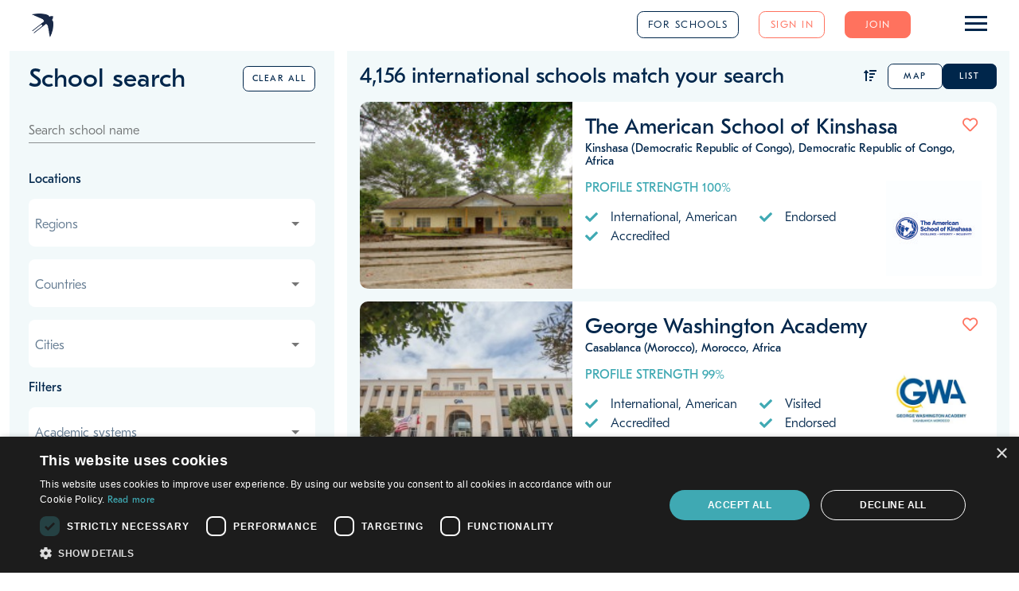

--- FILE ---
content_type: application/javascript
request_url: https://www.teacherhorizons.com/angular7/876-es2015.8efe76da8de4f58cc91b.js
body_size: 48621
content:
"use strict";(self.webpackChunkth_front_end_angular=self.webpackChunkth_front_end_angular||[]).push([[876],{35876:function(e,t,n){n.r(t),n.d(t,{SchoolModule:function(){return ru}});var o=n(12057),i=n(24751),a=n(1091),l=n(13239),s=n(77079),r=n(51679),c=n(93342),u=n(74788),d=n(92636),p=n(25917),h=n(35758),m=n(5304),g=n(19773),f=n(88002),T=n(47349),v=n(58497),x=n(47315),b=n(634),y=n(30801);let Z=(()=>{class e{constructor(e,t,n){this.listService=e,this.adapterHelperService=t,this.listAdapterHelperService=n,this.numberOfDependentChildren=[{id:0,name:"0"},{id:1,name:"1"},{id:2,name:"2"},{id:3,name:"3"},{id:4,name:"4"},{id:5,name:"5+"}],this.thPlaceabilityRatings=[{id:0,name:"0",class:"red"},{id:1,name:"1",class:"red"},{id:2,name:"2",class:"red"},{id:3,name:"3",class:"red"},{id:4,name:"4",class:"red"},{id:5,name:"5",class:"yellow"},{id:6,name:"6",class:"yellow"},{id:7,name:"7",class:"yellow"},{id:8,name:"8",class:"green"},{id:9,name:"9",class:"green"},{id:10,name:"10",class:"green"}],this.thRatingsSchool=[{id:6,name:"6.0"},{id:6.5,name:"6.5"},{id:7,name:"7.0"},{id:7.5,name:"7.5"},{id:8,name:"8.0"},{id:8.5,name:"8.5"},{id:9,name:"9.0"},{id:9.5,name:"9.5"},{id:10,name:"10.0"}],this.internationalExperiences=[{id:2,name:"I have IB teaching experience"},{id:3,name:"I have taught at an international school"},{id:4,name:"I have both IB and international experience"},{id:1,name:"I have no IB nor international experience yet"}],this.referenceTypes=[{id:5,name:"School (for most teachers)"},{id:4,name:"Senior Administrator (for positions of leadership)"},{id:1,name:"Middle Manager (Curriculum)"},{id:2,name:"Middle Manager (Pastoral)"},{id:3,name:"IB Coordinator"}],this.derivePhoneCodes=e=>{const t=this.listService.groupBy(e,e=>e.phoneCode);return Object.keys(t).map(e=>({id:e,name:"+"+e+" - "+t[e].map(e=>e.name).join(", ")}))}}adapt(e,t){if(!e)return;const n=this.listAdapterHelperService,{regions:o,countries:i,cities:a}=n.adaptRegionalEntities(e,t);return{academicSystems:e.academicSystems.map(e=>({id:e.id,name:e.system})),accreditations:e.accreditations.map(e=>({id:e.id,name:e.type,url:e.url})),ageLevels:e.ageLevels,attractions:this.adaptAttractions(e.attractions),cities:a,countries:i,curriculums:e.curriculums,currencies:e.currencies.map(e=>({id:e.id,name:e.currency,code:e.code,symbol:e.symbol})),educationLevels:e.educationLevels,facilities:this.adaptFacilities(e.facilities),flightAllowances:e.flightAllowances.filter(e=>0!==e.id).map(e=>({id:e.id,name:e.allowance,type:e.type})),fundingTypes:e.fundingTypes.filter(e=>void 0!==e.id).map(e=>({id:e.id,name:e.type})),genderRatios:e.genderRatios.filter(e=>void 0!==e.id).map(e=>({id:e.id,name:e.ratio})),jobTypes:e.jobTypes,languages:e.languages,nationalities:this.adaptNationalities(e.nationalities),numberOfDependentChildren:this.numberOfDependentChildren,pensionSchemes:e.pensionSchemes,phoneCodes:this.derivePhoneCodes(e.countries),religiousAffiliations:e.religiousAffiliations.filter(e=>void 0!==e.id).map(e=>({id:e.id,name:e.affiliation})),regions:o,roles:e.roles,relocationAllowances:e.relocationAllowances.filter(e=>0!==e.id).map(e=>({id:e.id,name:e.allowance,type:e.type})),subjects:e.subjects,teachingLanguages:e.teachingLanguages,thPlaceabilityRatings:this.thPlaceabilityRatings,thRatingsSchool:this.thRatingsSchool,documentCategories:e.schoolAdditionalDocumentCategoryIds,additionalPhotoCategories:e.schoolAdditionalPhotoCategoryIds,videoCategories:e.schoolAdditionalUrlMediaCategoryIds}}adaptFacilities(e){const t=[null,"fas:futbol","fas:theater-masks","fas:wifi","fas:dumbbell","fas:swimmer","fas:baseball-ball","fas:parking","fas:building","fas:briefcase","fas:vials","fas:fan","fas:chalkboard"];return e.filter(e=>void 0!==e.id).map(e=>({id:e.id,name:e.facility,icon:t[e.id]}))}adaptAttractions(e){const t=[null,"fas:mountain","fas:skiing","fas:hiking","fas:umbrella-beach","fas:water","fas:plane","fas:fish","fas:store","fas:film","fas:theater-masks","museum","fas:palette","golf_course","fas:bicycle","fas:anchor","fas:glass-martini"];return e.map(e=>({id:e.id,name:e.attraction,icon:t[e.id]}))}adaptNationalities(e){return e.map(e=>("uea"===e.flag&&(e.flag="eu"),e))}}return e.\u0275fac=function(t){return new(t||e)(u.LFG(x.XN),u.LFG(b.G),u.LFG(y.M))},e.\u0275prov=u.Yz7({token:e,factory:e.\u0275fac,providedIn:"root"}),e})();var A=n(90702),O=n(80585);class w{constructor(e,t){var n,o,i,a,l,s;this.values=e,this.httpClient=t,this.setDerivedValues=()=>{this.summaryParagraphs=this.deriveSummaryParagraphs(this),this.setTotalExpenditurePercentage(),this.setSavingsPercentage()},this.addFavourite=()=>{this.httpClient.post(`/v1/schools/favourites/add?schools=${this.schoolId}`,{}).pipe((0,m.K)(e=>(console.log("fatal error",e),this.apiErrorService.handleSecondaryApiError(e),(0,p.of)(e)))).subscribe(e=>{1==+(null==e?void 0:e.status)&&(this.isFavourite=!0)})},this.removeFavourite=()=>{this.httpClient.post(`/v1/schools/favourites/remove?schools=${this.schoolId}`,{}).pipe((0,m.K)(e=>(console.log("fatal error",e),this.apiErrorService.handleSecondaryApiError(e),(0,p.of)(e)))).subscribe(e=>{1==+(null==e?void 0:e.status)&&(this.isFavourite=!1)})},this.pickSomeHasValue=(e,...t)=>this.someHasValue(Object.values(this.pick(e,...t))),this.pick=(e,...t)=>t.reduce((t,n)=>(t[n]=e[n],t),{}),this.someHasValue=e=>e.some(e=>this.hasValue(e)),this.hasValue=e=>!(null==e||""===e||Array.isArray(e)&&0===e.length),this.apiErrorService=A.T.angularInjector.get(O.D),Object.assign(this,this.values);const r=(...e)=>this.pickSomeHasValue(this,...e);this.structure={schoolInfo:{carousel:{show:r("profilePhoto","additionalImages")},keyDetails:{show:r("academicSystems","educationAgeLevels","curriculums","headTeacherName","isAcademicallySelective","religiousAffiliation","fundingType","monthSchoolYearBegins","teachingLanguages","genderRatio","yearFounded","yearHeadTeacherStarted")},accreditation:{show:r("yearLastAccredited","hasLocalAccreditation","accreditations")},missionStatement:{show:r("missionStatementText")},studentSummaryHeading:{show:r("numberOfStudents")},studentCounts:{show:r("numberOfPreSchoolStudents","numberOfPrimaryStudents","numberOfSecondaryStudents","numberOfPost16Students")},studentDistributions:{show:r("percentageOfInternationalStudents")},classSizes:{show:r("averagePreSchoolClassSize","averagePrimaryClassSize","averageSecondaryClassSize","averagePost16ClassSize")},resources:{show:r("documents")}},employment:{teacherStatistics:{show:r("numberOfTeachingStaff","annualTeacherTurnoverPercentage","numberOfOverseasTeachersRecruitedPerYear")},teachingCommunity:{show:r("percentageOfOverseasTeachers")},requiredExperience:{show:r("minimumYearsTeachingExperience","isOpenToNewlyQualifiedTeachers","monthRecruitmentBegins")},requiredQualifications:{show:r("requiredTeacherQualifications")},additionalVisaRequirement:{show:r("additionalVisaRequirementsText")},schoolPromoVideo:{show:r("promoVideoUrl","additionalVideos")},employmentAdvantages:{show:r("employmentAdvantages")},employmentDisadvantages:{show:r("employmentDisadvantages")},additionalRecruitmentRequirementsText:{show:r("additionalRecruitmentRequirementsText")}},campusAndLocation:{campusLocationMap:{show:void 0!==(null===(n=this.campusLocationCoordinate)||void 0===n?void 0:n.latitude)&&void 0!==(null===(o=this.campusLocationCoordinate)||void 0===o?void 0:o.longitude)},campusFacilities:{show:r("numberOfTeachingStaff","facilities")}},salaryAndBenefit:{salaryAndTax:{show:r("grossSalaryJuniorTeacher","grossSalarySeniorTeacher","juniorTeacherTaxPercentage","seniorTeacherTaxPercentage")},benefits:{show:r("isPayScaleBasedOnExperience","hasStaffLaptopAllowance","hasFreePrivateHealthcareScheme","hasStaffAccommodationBenefit","hasStaffLanguageLessonAllowance","hasPlacesForStaffChildren","flightAllowance","relocationAllowance","hasTeacherInductionProgramme","monthlyStaffAccommodationAllowance","annualProfessionalDevelopmentBudget","numberOfDependentsPerTeacher","discountForStaffChildrenPercentage","teacherPensionContributionPercentage","schoolPensionContributionPercentage","additionalAccommodationText","additionalBenefitInformationText")||void 0!==(null===(i=this.pensionScheme)||void 0===i?void 0:i.name)},abilityToSave:{show:r("amountIndividualTeacherSavesYearly","canSalarySupportFamilyOfFour","hasTeacherSavingScheme","hasOpportunitiesAtSchoolForNonTeachingSpouses")},singleTeacherExpenditure:{show:r("accommodationExpenditurePercentage","billsExpenditurePercentage","foodAndDrinkExpenditurePercentage","travelExpenditurePercentage","otherExpenditurePercentage","savingsPercentage")},contract:{show:r("additionalContractText","contractLengthInYears","monthContractStarts","monthForNoticeOfIntentionToLeave","monthContractEnds","numberOfExtraCurricularHoursPerWeek","numberOfSchoolDaysPerYear","numberOfTeachingHoursPerWeek")}},community:{ambassador:{show:r("ambassadorTestimonial")||void 0!==(null===(a=this.ambassador)||void 0===a?void 0:a.fullName)||void 0!==(null===(s=null===(l=this.ambassador)||void 0===l?void 0:l.photo)||void 0===s?void 0:s.urlPathComponent)}}},this.setDerivedValues()}setTotalExpenditurePercentage(){this.totalExpenditurePercentage=this.accommodationExpenditurePercentage+this.billsExpenditurePercentage+this.foodAndDrinkExpenditurePercentage+this.travelExpenditurePercentage+this.otherExpenditurePercentage}setSavingsPercentage(){this.savingsPercentage=100-this.totalExpenditurePercentage}deriveSummaryParagraphs(e){const t=this.deriveSummaryParagraph1(e),n=this.deriveSummaryParagraph2(e),o=this.deriveSummaryParagraph3(e),i=[t,n];return o&&i.push(o),i}deriveSummaryParagraph1(e){return`${e.name}, also known as ${e.acronym}, is an international school in ${e.city.country.name}.`}deriveSummaryParagraph2(e){const t=this.deriveSummaryParagraph2Fragment1(e.numberOfStudents,e.numberOfTeachingStaff),n=this.deriveSummaryParagraph2Fragment2(e.numberOfOverseasTeachersRecruitedPerYear);return`${e.acronym} ${t}${n}.`}deriveSummaryParagraph2Fragment1(e,t){if(!e&&!t)return"";const n=[];return e&&n.push(`${new Intl.NumberFormat("en-US").format(e)} students`),t&&n.push(`${new Intl.NumberFormat("en-US").format(t)} teaching staff`),"has approximately "+n.join(" and ")+" - and "}deriveSummaryParagraph2Fragment2(e){return`recruits ${e?`approximately ${e} `:""}teachers from overseas every year`}deriveSummaryParagraph3(e){if(e.yearFounded)return`It has operated since ${e.yearFounded} and this page offers insights about ${e.acronym} and what it's like to teach there.`}}let q=(()=>{class e{constructor(e){this.adapterHelper=e}adapt(e){if(e)return{id:e.questionId,question:e.questionText,isActive:e.isActiveFlag,icon:e.icon}}}return e.\u0275fac=function(t){return new(t||e)(u.LFG(b.G))},e.\u0275prov=u.Yz7({token:e,factory:e.\u0275fac,providedIn:"root"}),e})(),I=(()=>{class e{constructor(e){this.adapterHelper=e}adapt(e,t){if(e)return{id:e.id,schoolId:e.schoolId,schoolCommunityQuestion:(0,this.adapterHelper.getListItemById)(t,e.questionId),dateLastUpdated:e.dateLastUpdated,responseText:e.responseText}}}return e.\u0275fac=function(t){return new(t||e)(u.LFG(b.G))},e.\u0275prov=u.Yz7({token:e,factory:e.\u0275fac,providedIn:"root"}),e})(),S=(()=>{class e{constructor(e){this.adapterHelper=e}adapt(e,t,n){if(!e)return;const o=this.adapterHelper,i=o.getListItemById,a=e.teacherRelatedEmploymentRecord,l=a?{role:o.getListItemById(n.roles,a.teachingPositionId),employerName:a.employerName}:void 0,s={id:e.teacherResponse.teacherId,fullName:e.teacherFullName,employmentRecord:l,photoUrl:e.teacherPhotoUrl};return{id:e.teacherResponse.id,schoolId:e.teacherResponse.schoolId,schoolCommunityQuestion:i(t,e.teacherResponse.questionId),dateLastUpdated:e.teacherResponse.dateLastUpdated,responseText:e.teacherResponse.responseText,teacher:s}}}return e.\u0275fac=function(t){return new(t||e)(u.LFG(b.G))},e.\u0275prov=u.Yz7({token:e,factory:e.\u0275fac,providedIn:"root"}),e})();var N=n(88386);class U{constructor(e,t){this.values=e,this.helpers=t,this.updateBackend=(e,t,n,o)=>{const i="add"===t?"add":"edit";if(!this.isBackendUpdateNeeded(e,i,o))return(0,p.of)(null);const a=this.getApiUrl(i),l=this.getApiBody(e),s=new FormData;return s.append("data",JSON.stringify(l)),this.httpClient.post(a,s,{observe:"response"}).pipe((0,m.K)(e=>(console.log("fatal error",e),this.apiErrorService.handleFieldApiError(e,t,o),(0,p.of)(e))))},this.updateModel=e=>{var t,n;const o=this.fieldsToValues(e);return(null===(t=this.userService.user)||void 0===t?void 0:t.isAdmin)&&(o.thOwnerUser=this.adapterHelper.getListItemById(this.lists.thOwnerUsers,null===(n=null==e?void 0:e.thOwnerUserId)||void 0===n?void 0:n.value)||null),Object.assign(this,o),(0,p.of)(!0)},this.validateFields=e=>{const t=this.fieldsToValues(e);return this.getIsValid(t)},this.getIsValid=e=>{var t,n,o;const i=e,a=e=>null==e||""===e||-1===e;return!(a(i.title)||this.hasSpaceAtEnd(i.title)||this.hasNonBreakingSpace(i.title)||a(null===(t=i.role)||void 0===t?void 0:t.id)||a(null===(n=i.subject)||void 0===n?void 0:n.id)||a(i.startDate)||a(i.deadlineDate)||a(null===(o=i.jobType)||void 0===o?void 0:o.id)||i.startDate<i.deadlineDate||i.advertExpiryDate>i.startDate||a(i.furtherInfo))},this.hasSpaceAtEnd=e=>" "===e.slice(e.length-1),this.hasNonBreakingSpace=e=>!!e.includes("&nbsp;"),this.addFavouriteJob=()=>{this.httpClient.post(`/v1/jobs/favourites/add?jobs=${this.id}`,{}).pipe((0,m.K)(e=>(console.log("fatal error",e),this.apiErrorService.handleSecondaryApiError(e),(0,p.of)(e)))).subscribe(e=>{1==+(null==e?void 0:e.status)&&(this.isFavourite=!0)})},this.removeFavouriteJob=()=>{this.httpClient.post(`/v1/jobs/favourites/remove?jobs=${this.id}`,{}).pipe((0,m.K)(e=>(console.log("fatal error",e),this.apiErrorService.handleSecondaryApiError(e),(0,p.of)(e)))).subscribe(e=>{1==+(null==e?void 0:e.status)&&(this.isFavourite=!1)})},this.fieldsToValues=e=>{var t,n,o,i;const a=e,l=this.adapterHelper;return{schoolId:null===(t=a.schoolId)||void 0===t?void 0:t.value,title:a.title.value,role:l.getListItemById(this.lists.roles,null===(n=a.roleId)||void 0===n?void 0:n.value),subject:l.getListItemById(this.lists.subjects,null===(o=a.subjectId)||void 0===o?void 0:o.value),advertExpiryDate:a.advertExpiryDate.value,deadlineDate:a.deadlineDate.value,startDate:a.startDate.value,jobType:l.getListItemById(this.lists.jobTypes,null===(i=a.jobTypeId)||void 0===i?void 0:i.value),excludeFromJobSearch:a.excludeFromJobSearch.value,isBoosted:a.isBoosted.value,isRemote:a.isRemote.value,furtherInfo:a.furtherInfo.value}},this.isBackendUpdateNeeded=(e,t,n)=>!0,this.getApiUrl=e=>"add"===e?"/v2/jobs/add":`/v2/job/id/${this.id}/update`,this.getApiFieldName=e=>{var t,n;return(null===(n=null===(t=this.userService)||void 0===t?void 0:t.user)||void 0===n?void 0:n.isAdmin)&&"thOwnerId"===e?"thOwnerUserId ":e},this.getApiFieldValue=(e,t,n)=>("boolean"===t&&(n=n?1:0),this.toApiValueType_Dumb(n,t)),this.getApiBody=(e,t,n)=>{const o=Object.assign({},{});return Object.keys(e).forEach(t=>{const i=this.getApiFieldName(t);n=this.getApiFieldValue(t,e[t].valueType,e[t].value),o[i]=n}),[void 0,null,-1].includes(o.schoolId)||(o.subjectIds=[o.subjectId],delete o.subjectId),o.advertExpiryDate||delete o.advertExpiryDate,o},Object.assign(this,this.values),Object.assign(this,this.helpers),this.dateService=A.T.angularInjector.get(x.Ru),this.httpClient=A.T.angularInjector.get(v.eN),this.userService=A.T.angularInjector.get(N.K),this.apiErrorService=A.T.angularInjector.get(O.D),this.setDerivedValues()}setDerivedValues(){this.categoryId=this.deriveCategoryId(this.advertExpiryDate,this.deadlineDate,this.excludeFromJobSearch)}deriveCategoryId(e,t,n){return e>this.dateService.offsetByPeriods(new Date,-10,"day")||t>this.dateService.offsetByPeriods(new Date,-10,"day")?e<this.dateService.offsetByPeriods(new Date,-1,"day")||t<this.dateService.offsetByPeriods(new Date,-1,"day")?3:n?2:1:4}toApiValueType_Dumb(e,t){return"listOfIds"===t&&Array.isArray(e)?e.join(","):"date"===t&&e instanceof Date?this.dateService.toBackendDate(e):e}}let J=(()=>{class e{constructor(e,t,n){this.adapterHelper=e,this.httpClient=t,this.userService=n}adapt(e,t){var n,o;if(!e)return;const i=this.adapterHelper,a={id:e.id,title:e.title,furtherInfo:e.furtherInfo,excludeFromJobSearch:i.adaptBoolean(e.excludeFromJobSearch),isBoosted:i.adaptBoolean(e.isBoosted),isRemote:i.adaptBoolean(e.isRemote),isFavourite:i.adaptBoolean(e.isFavourite),deadlineDate:i.adaptDate(e.Deadline),startDate:i.adaptDate(e.StartDate),advertExpiryDate:i.adaptDate(e.advertExpiryDate),subject:i.getListItemByName(t.subjects,e.subject),role:i.getListItemByName(t.roles,e.position),jobType:i.getListItemById(t.jobTypes,e.jobType)};return(null===(o=null===(n=this.userService)||void 0===n?void 0:n.user)||void 0===o?void 0:o.isAdmin)&&(a.thOwnerUser=i.getListItemById(t.thOwnerUsers,e.thOwnerUserId)),new U(a,{adapterHelper:i,httpClient:this.httpClient,lists:t})}}return e.\u0275fac=function(t){return new(t||e)(u.LFG(b.G),u.LFG(v.eN),u.LFG(N.K))},e.\u0275prov=u.Yz7({token:e,factory:e.\u0275fac,providedIn:"root"}),e})();var Q=n(26286);let Y=(()=>{class e{constructor(e,t){this.adapterHelper=e,this.fileHelperService=t}adapt(e,t){if(!e)return;const n=this.adapterHelper.getListItemById(t.documentCategories,e.schoolAdditionalDocumentsCategoryId);return{url:e.urlPathComponent,label:null==n?void 0:n.name,fileExtension:this.fileHelperService.extensionFromName(e.urlPathComponent)}}}return e.\u0275fac=function(t){return new(t||e)(u.LFG(b.G),u.LFG(Q.b))},e.\u0275prov=u.Yz7({token:e,factory:e.\u0275fac,providedIn:"root"}),e})(),C=(()=>{class e{constructor(e){this.adapterHelper=e}adapt(e,t){if(!e)return;const n=this.adapterHelper.getListItemById(t.additionalPhotoCategories,e.schoolAdditionalPhotosCategoryId);return{urlPathComponent:e.urlPathComponent,schoolImageCategory:n,label:e.caption}}}return e.\u0275fac=function(t){return new(t||e)(u.LFG(b.G))},e.\u0275prov=u.Yz7({token:e,factory:e.\u0275fac,providedIn:"root"}),e})(),_=(()=>{class e{constructor(e){this.adapterHelper=e}adapt(e,t){if(!e)return;const n=this.adapterHelper.getListItemById(t.videoCategories,e.additionalUrlMediaCategoryId);return{embedUrl:e.url,schoolVideoCategory:n,label:e.caption}}}return e.\u0275fac=function(t){return new(t||e)(u.LFG(b.G))},e.\u0275prov=u.Yz7({token:e,factory:e.\u0275fac,providedIn:"root"}),e})(),j=(()=>{class e{constructor(e,t,n,o,i,a,l,s,r){this.adapterHelper=e,this.communityQuestionAdapter=t,this.communitySchoolResponseAdapter=n,this.communityTeacherResponseAdapter=o,this.jobAdapter=i,this.schoolDocumentAdapter=a,this.schoolImageAdapter=l,this.schoolVideoAdapter=s,this.httpClient=r,this.adaptSchoolAmbassador=e=>{if(e.ambassadorMemberNumber)return{memberNumber:e.ambassadorMemberNumber,fullName:e.ambassadorFullName,photo:{urlPathComponent:e.ambassadorPhotoUrl||"assets/user/anonymous-profile-photo.jpg"}}},this.cacheBusterTimestamp=()=>"?"+(new Date).getTime().toString(),this.convertToMapCoordinates=e=>{if(!e)return null;const t=e.split(",");return 2===t.length?{latitude:parseFloat(t[0]),longitude:parseFloat(t[1])}:null},this.filterAndAdaptFiles=(e,t,n,o)=>{const i=e.filter(e=>e.mediaType===n);return this.adapterHelper.adaptList(i,o,t)}}adapt(e,t,n){var o,i;if(!t)return;const a=this.adapterHelper,l=a.getListItemById,s=a.getListItemsByIds,r=t.school,c=l(e.cities,r.cityId);c.attractions=a.getListItemsByIds(e.attractions,n.city.attractionIds||null,"name");const u={schoolId:r.schoolId,name:r.schoolName,logo:this.schoolImageAdapter.adapt(null===(o=r.files)||void 0===o?void 0:o.find(e=>"logo"===e.mediaType),e),profilePhoto:this.schoolImageAdapter.adapt(null===(i=r.files)||void 0===i?void 0:i.find(e=>"profile-photo"===e.mediaType),e),additionalImages:this.filterAndAdaptFiles(r.files,e,"additional-image",this.schoolImageAdapter),documents:this.filterAndAdaptFiles(r.files,e,"additional-document",this.schoolDocumentAdapter),additionalVideos:a.adaptList(r.additionalVideoUrls,this.schoolVideoAdapter,e),city:c,cityAlias:r.cityAlias,countryAlias:r.countryAlias,regionAlias:r.regionAlias,slug:r.slug,currencyName:this.getCurrencyName(l(e.currencies,r.internationalWorkingCurrencyId)),lastUpdatedDate:a.adaptDatetime(r.lastUpdatedDate),profileStrength:r.profileCompletionPercentage,promoVideoUrl:r.promoVideoUrl,ambassador:this.adaptSchoolAmbassador(r),ambassadorTestimonial:r.ambassadorTestimonial,ambassadorTeacherId:r.ambassadorTeacherId,accreditationRating:r.accreditationRating||0,membershipsRating:r.membershipsRating||0,facilitiesRating:r.facilitiesRating||0,professionalDevelopmentRating:r.professionalDevelopmentRating||0,abilityToSaveRating:r.abilityToSaveRating||0,diversityRating:r.diversityRating||0,acronym:r.acronym,phoneCodeCountry:e.countries.find(e=>e.id===r.phoneCodeCountryId),phoneNumber:r.phoneNumber,address1:r.address1,address2:r.address2,address3:r.address3,websiteUrl:r.websiteUrl,headTeacherName:r.headTeacherName,yearHeadTeacherStarted:r.yearHeadTeacherStarted,yearFounded:r.yearFounded,educationAgeLevels:s(e.ageLevels,r.educationAgeLevelIds||[]),academicSystems:s(e.academicSystems,r.academicSystemIds||[]),fundingType:l(e.fundingTypes,r.fundingTypeId),religiousAffiliation:l(e.religiousAffiliations,r.religiousAffiliationId),accreditations:s(e.accreditations,r.accreditationIds||[]),yearLastAccredited:r.yearLastAccredited,hasLocalAccreditation:r.hasLocalAccreditation,curriculums:s(e.curriculums,r.curriculumIds||[]),isAcademicallySelective:r.isAcademicallySelective,monthSchoolYearBegins:r.monthSchoolYearBegins,missionStatementText:r.missionStatementText,yearCampusLastRenovated:r.yearCampusLastRenovated,facilities:s(e.facilities,r.facilityIds||[],"name"),locationLatLong:r.locationLatLong,locationText:r.locationText,numberOfStudents:r.numberOfStudents,percentageOfInternationalStudents:r.percentageOfInternationalStudents,genderRatio:l(e.genderRatios,r.genderRatioId),numberOfPreSchoolStudents:r.numberOfPreSchoolStudents,numberOfPrimaryStudents:r.numberOfPrimaryStudents,numberOfSecondaryStudents:r.numberOfSecondaryStudents,numberOfPost16Students:r.numberOfPost16Students,averagePreSchoolClassSize:r.averagePreSchoolClassSize,averagePrimaryClassSize:r.averagePrimaryClassSize,averageSecondaryClassSize:r.averageSecondaryClassSize,averagePost16ClassSize:r.averagePost16ClassSize,teachingLanguages:s(e.teachingLanguages,r.teachingLanguageIds||[]),numberOfTeachingStaff:r.numberOfTeachingStaff,percentageOfOverseasTeachers:r.percentageOfOverseasTeachers,mainTeacherNationalities:s(e.nationalities,r.mainTeacherNationalityIds||[]),annualTeacherTurnoverPercentage:r.annualTeacherTurnoverPercentage,numberOfOverseasTeachersRecruitedPerYear:r.numberOfOverseasTeachersRecruitedPerYear,employmentAdvantages:r.employmentAdvantages,employmentDisadvantages:r.employmentDisadvantages,isOpenToTeflTeachers:r.isOpenToTeflTeachers,requiredTeacherQualifications:s(e.educationLevels,r.requiredTeacherQualificationIds||[]),minimumYearsTeachingExperience:r.minimumYearsTeachingExperience,teacherUpperAgeLimit:r.teacherUpperAgeLimit,isOpenToNewlyQualifiedTeachers:r.isOpenToNewlyQualifiedTeachers,isOpenToUntrainedTeachers:r.isOpenToUntrainedTeachers,isOpenToPgcei:r.isOpenToPgcei,isOpenToTeachingCouples:r.isOpenToTeachingCouples,numberOfDependentsPerTeacher:r.numberOfDependentsPerTeacher,hasOpportunitiesAtSchoolForNonTeachingSpouses:r.hasOpportunitiesAtSchoolForNonTeachingSpouses,acceptedTeacherQualificationNationalityGroups:s(e.nationalities,r.acceptedTeacherNationalityGroupIds||[]),additionalVisaRequirementsText:r.additionalVisaRequirementsText,additionalRecruitmentRequirementsText:r.additionalRecruitmentRequirementsText,leadRecruitmentContactName:r.leadRecruitmentContactName,leadRecruitmentContactEmail:r.leadRecruitmentContactEmail,monthRecruitmentBegins:r.monthRecruitmentBegins,isSubscribedToCandidateSuggestionEmails:r.isSubscribedToCandidateSuggestionEmails,isInterestedInRecruitmentServices:r.isInterestedInRecruitmentServices,internationalWorkingCurrency:l(e.currencies,r.internationalWorkingCurrencyId),grossSalaryJuniorTeacher:r.grossSalaryJuniorTeacher,juniorTeacherTaxPercentage:r.juniorTeacherTaxPercentage,grossSalarySeniorTeacher:r.grossSalarySeniorTeacher,seniorTeacherTaxPercentage:r.seniorTeacherTaxPercentage,additionalTaxText:r.additionalTaxText,amountIndividualTeacherSavesYearly:r.amountIndividualTeacherSavesYearly,canSalarySupportFamilyOfFour:r.canSalarySupportFamilyOfFour,isPayScaleBasedOnExperience:r.isPayScaleBasedOnExperience,hasTeacherSavingScheme:r.hasTeacherSavingScheme,accommodationExpenditurePercentage:r.accommodationExpenditurePercentage,billsExpenditurePercentage:r.billsExpenditurePercentage,foodAndDrinkExpenditurePercentage:r.foodAndDrinkExpenditurePercentage,travelExpenditurePercentage:r.travelExpenditurePercentage,otherExpenditurePercentage:r.otherExpenditurePercentage,contractLengthInYears:r.contractLengthInYears,monthContractStarts:r.monthContractStarts,hasTeacherInductionProgramme:r.hasTeacherInductionProgramme,numberOfSchoolDaysPerYear:r.numberOfSchoolDaysPerYear,numberOfTeachingHoursPerWeek:r.numberOfTeachingHoursPerWeek,numberOfExtraCurricularHoursPerWeek:r.numberOfExtraCurricularHoursPerWeek,hasTeacherPersonalLeaveDays:r.hasTeacherPersonalLeaveDays,hasTeacherBereavementLeave:r.hasTeacherBereavementLeave,monthForNoticeOfIntentionToLeave:r.monthForNoticeOfIntentionToLeave,monthContractEnds:r.monthContractEnds,additionalContractText:r.additionalContractText,annualProfessionalDevelopmentBudget:r.annualProfessionalDevelopmentBudget,discountForStaffChildrenPercentage:r.discountForStaffChildrenPercentage,hasPlacesForStaffChildren:r.hasPlacesForStaffChildren,monthlyStaffAccommodationAllowance:r.monthlyStaffAccommodationAllowance,hasStaffAccommodationBenefit:r.hasStaffAccommodationBenefit,additionalAccommodationText:r.additionalAccommodationText,flightAllowance:l(e.flightAllowances,r.flightAllowanceId),relocationAllowance:l(e.relocationAllowances,r.relocationAllowanceId),hasStaffLaptopAllowance:r.hasStaffLaptopAllowance,hasStaffLanguageLessonAllowance:r.hasStaffLanguageLessonAllowance,additionalBenefitInformationText:r.additionalBenefitInformationText,pensionScheme:l(e.pensionSchemes,r.pensionSchemeId),teacherPensionContributionPercentage:r.teacherPensionContributionPercentage,schoolPensionContributionPercentage:r.schoolPensionContributionPercentage,hasFreePrivateHealthcareScheme:r.hasFreePrivateHealthcareScheme,thRating:r.thRating,hasBeenVisitedByTh:r.hasBeenVisitedByTh,isEndorsedByTh:r.isEndorsedByTh,isFavourite:a.adaptBoolean(t.isFavourite),ambassadorMemberNumber:r.ambassadorMemberNumber,hasThSaferRecruitmentBadgeOnOwnWebsite:a.adaptBoolean(r.hasThSaferRecruitmentBadgeOnOwnWebsite),viewCount:t.schoolViewCount,campusLocationCoordinate:this.convertToMapCoordinates(r.locationLatLong),summaryTemplate:r.summaryTemplate};return new w(u,this.httpClient)}adaptJobs(e,t){if(!e)return;const n=this.adapterHelper.compareFnGenerator([{key:"categoryId",map:Number},{key:"advertExpiryDate",map:e=>e||new Date}]);return this.adapterHelper.adaptList(e.jobs,this.jobAdapter,t).sort(n)}adaptCommunityQuestions(e){if(e)return this.adapterHelper.adaptList(e.questions,this.communityQuestionAdapter)}adaptCommunitySchoolResponses(e,t){if(e&&t)return this.adapterHelper.adaptList(e.responses,this.communitySchoolResponseAdapter,t)}adaptCommunityTeacherResponses(e,t,n){if(e&&t)return this.adapterHelper.adaptList(e.responses,this.communityTeacherResponseAdapter,t,n)}getCurrencyName(e){return(null==e?void 0:e.code)?e.code:null}}return e.\u0275fac=function(t){return new(t||e)(u.LFG(b.G),u.LFG(q),u.LFG(I),u.LFG(S),u.LFG(J),u.LFG(Y),u.LFG(C),u.LFG(_),u.LFG(v.eN))},e.\u0275prov=u.Yz7({token:e,factory:e.\u0275fac,providedIn:"root"}),e})(),P=(()=>{class e{constructor(e,t){this.listsAdapter=e,this.schoolAdapter=t}}return e.\u0275fac=function(t){return new(t||e)(u.LFG(Z),u.LFG(j))},e.\u0275prov=u.Yz7({token:e,factory:e.\u0275fac,providedIn:"root"}),e})();var L=n(77566),D=n(75098),F=n(84488);let M=(()=>{class e{constructor(e,t,n,o,i,a,l,s,r){this.httpClient=e,this.mainAdapter=t,this.userService=n,this.adapterHelper=o,this.apiErrorService=i,this.windowService=a,this.dataService=l,this.listsService=s,this.dateService=r,this.listKeys="nationalities, attractions, pensionSchemes, accreditations,fundingTypes, teachingLanguages, academicSystems, religiousAffiliations,genderRatios, flightAllowances, roles, subjects, countries, educationLevels,facilities, regions, yesNo, curriculums, ageLevels, jobTypes, languages,relocationAllowances, currencies, cities, cityImages , schoolAdditionalUrlMediaCategoryIds,schoolAdditionalDocumentCategoryIds, schoolAdditionalPhotoCategoryIds",this.apiPaths={lists:"/v1/lists?key="+this.listKeys,thStaff:"/v1/users/internal",school:""},this.replaceText=(e,t,n)=>t.replace(new RegExp(e,"g"),n),this.deleteVacancy=e=>{var t;const n=new FormData;return n.append("data",JSON.stringify({token:null===(t=this.userService.user)||void 0===t?void 0:t.token})),this.httpClient.post(`/v2/job/id/${e}/delete`,n).pipe((0,c.b)(t=>{this.school.jobs=this.school.jobs.filter(t=>t.id!==e),this.syncAccordionListToJobs()}),(0,m.K)(e=>(console.log("fatal error",e),(0,p.of)(e))))},this.redirectIfBadData=e=>{if(!e)return this.apiErrorService.navigate("/dashboard"),!0},this.redirectIfNoAccess=()=>!1,this.getQuestionResponses=(e,t,n)=>{if(e||t||n)return null==e||e.forEach(e=>{const o=t.find(t=>{var n;return(null===(n=t.schoolCommunityQuestion)||void 0===n?void 0:n.id)===e.id}),i=n.filter(t=>{var n;return(null===(n=t.schoolCommunityQuestion)||void 0===n?void 0:n.id)===e.id});return e.schoolResponse=o,e.teacherResponses=i,e.isShowCommunityQuestion=!!o||i.length>0,e.question=this.replaceText("{{school.acronym}}",e.question,this.school.acronym),e}),e},this.getSchoolSlug=e=>{var t;return null===(t=e.snapshot.params)||void 0===t?void 0:t.slug},this.getSchoolApiUrl=e=>+e?`/v3/school/id/${e}/profile`:`/v3/school/slug/${e}/profile`,this.user=this.userService.user}setSchool(e){var t;const n=this.slugOrId=this.getSchoolSlug(e);if(this.redirectIfBadData(n))return(0,p.of)(void 0);const o=this.httpClient.get(this.apiPaths.lists);let i=(0,p.of)(null);(null===(t=this.userService.user)||void 0===t?void 0:t.isAdmin)&&(i=this.httpClient.get(this.apiPaths.thStaff).pipe((0,m.K)(e=>(this.apiErrorService.handleSecondaryApiError(e),(0,p.of)(void 0))))),this.apiPaths.school=this.getSchoolApiUrl(n);const a=this.httpClient.get(this.apiPaths.school).pipe((0,m.K)(e=>(this.apiErrorService.handlePrimaryApiError(e),(0,p.of)(void 0))));return(0,h.D)([a,o,i]).pipe((0,g.zg)(e=>{var t;const n=null===(t=e[0])||void 0===t?void 0:t.school;return n&&n.isActive?this.httpClient.get(`/v3/city/id/${e[0]&&e[0].school&&e[0].school.cityId}/profile`).pipe((0,m.K)(e=>(this.apiErrorService.handleSecondaryApiError(e),(0,p.of)(void 0)))).pipe((0,f.U)(t=>{if(this.lists=this.mainAdapter.listsAdapter.adapt(e[1],t&&t.city&&t.city.id),this.userService&&this.userService.user&&this.userService.user.isAdmin){const t=e[2],n=this.adapterHelper.compareFnGenerator([{key:"fullName"}]);t&&t.users.length>0&&(this.lists.thOwnerUsers=t.users.sort(n).map(e=>({id:e.id,name:e.fullName,fullName:e.fullName}))||[])}return this.school=this.mainAdapter.schoolAdapter.adapt(this.lists,e[0],t),this.school})):this.apiErrorService.handleCustomError({error:"custom",url:"/schools",message:"School not found. Redirecting to school search."})}),(0,T.d)(1))}setCity$(e){if(!e)return;this.viewType=this.getViewType();const t=this.httpClient.get(this.apiPaths.lists).pipe((0,m.K)(e=>(this.apiErrorService.handleSecondaryApiError(e),(0,p.of)(void 0)))),n=this.dataService.regional_city.getCity$(t,"not-signed-in",void 0,["photos","attractions","climate"],this.viewType.isAdmin?this.user.id:void 0,e);return(0,h.D)([t,n]).pipe((0,g.zg)(([e,t])=>(this.city=t,(0,p.of)(this.city))),(0,T.d)(1))}setJobs(){if(!this.school)return(0,p.of)(void 0);const e=this.httpClient.get(`/v1/school/id/${this.school.schoolId}/jobs`).pipe((0,m.K)(e=>(this.apiErrorService.handleSecondaryApiError(e),(0,p.of)(void 0))));return(0,h.D)([e]).pipe((0,f.U)(e=>(this.school.jobs=this.mainAdapter.schoolAdapter.adaptJobs(e[0],this.lists),this.syncAccordionListToJobs(),this.school)),(0,T.d)(1))}getMostRelevantTeacherApplication$(e){const t=this.getLists$();return this.dataService.application.getApplications$(t,"teacher",[`filter[job.id][contains]=${e}`]).pipe((0,g.zg)(t=>{const n=t.some(e=>1===e.status.id),o=this.dateService.offsetByParts(new Date,{w:-4}),i=t.some(e=>o<e.creationDate);if(!n&&!i)return(0,p.of)(null);const a=this.adapterHelper.compareFnGenerator([{key:"status",reverse:!1,map:e=>null==e?void 0:e.id},{key:"creationDate",reverse:!0}]),l=t.sort(a)[0];return this.school.jobs.find(t=>t.id===e).mostRelevantApplication=l,(0,p.of)(l)}),(0,T.d)(1))}setQuestionResponse(){if(!this.school)return(0,p.of)(void 0);const e={questions:"/v1/school-community/questions",schoolResponses:`/v1/school-community/school-responses/school/id/${this.school.schoolId}`,teacherResponses:`/v1/school-community/teacher-responses/school/id/${this.school.schoolId}`,lists:"/v1/lists?key=roles"},t=this.httpClient.get(e.questions).pipe((0,m.K)(e=>(this.apiErrorService.handleSecondaryApiError(e),(0,p.of)(void 0)))),n=this.httpClient.get(e.schoolResponses).pipe((0,m.K)(e=>(this.apiErrorService.handleSecondaryApiError(e),(0,p.of)(void 0)))),o=this.httpClient.get(e.teacherResponses).pipe((0,m.K)(e=>(this.apiErrorService.handleSecondaryApiError(e),(0,p.of)(void 0)))),i=this.httpClient.get(e.lists).pipe((0,m.K)(e=>(this.apiErrorService.handleSecondaryApiError(e),(0,p.of)(void 0))));return(0,h.D)([t,n,o,i]).pipe((0,f.U)(e=>{const t=this.mainAdapter.schoolAdapter.adaptCommunityQuestions(e[0]),n=this.mainAdapter.schoolAdapter.adaptCommunitySchoolResponses(e[1],t),o=this.mainAdapter.schoolAdapter.adaptCommunityTeacherResponses(e[2],t,e[3]);return this.school.communityQuestions=this.getQuestionResponses(t,n,o),this.school}),(0,T.d)(1))}getMetaDescription(e,t){const n=e.city.name+", "+e.city.country.name;return"School information"===t?`Discover key details about teaching at ${e.name} in ${n}. Get comprehensive information at your fingertips and embark on an exciting educational journey.`:"Employment"===t?`Explore employment at ${e.name} in ${n}. Recruitment info, experience, teaching community, videos, and more. Discover what it's like to be part of the school's dynamic team.`:"Campus and location"===t?`Discover ${e.name}'s excellent facilities and location in ${n}. Get insights into the cost of living, activities, and quality of life.`:"Salary and benefits"===t?`Discover the competitive salary and benefits offered by ${e.name} in ${n}. Explore exciting teaching opportunities at the school and lots more!`:"Vacancies"===t?`Discover exciting teaching opportunities at ${e.name} in ${n}. Explore jobs in a variety of subjects, application tips, and the support available to you.`:"Community"===t?`Explore the vibrant teaching community at ${e.name} in ${n}. Connect with fellow educators, read testimonials, and gain insights from current teachers and leaders.`:void 0}setMetadata(e){this.windowService.setTitle(this.school.name+" - "+e);const t=this.getMetaDescription(this.school,e);this.windowService.setDescription(t)}syncAccordionListToJobs(){var e;this.school.jobAccordionList=null===(e=this.school.jobs)||void 0===e?void 0:e.map(e=>this.adaptJobForAccordionListItem(this.userService.user,this.school,e))}adaptJobForAccordionListItem(e,t,n){return{headerContext:{data:{job:n,school:t}},bodyContext:{data:{user:e,school:t,job:n}}}}getViewType(){var e;const t=this.userService.user,n={isAdmin:t.isAdmin,isTeacher:t.isTeacher,isSchool:t.isSchool,isMultipleSchool:(null===(e=t.schools)||void 0===e?void 0:e.length)>1};return n.name=n.isAdmin?"admin":n.isSchool?"school":n.isTeacher?"teacher":void 0,n}getLists$(){return this.listsService.getLists$(["cities","applicationStatuses","applicationEventTypes"]).pipe((0,f.U)(e=>e),(0,T.d)(1))}}return e.\u0275fac=function(t){return new(t||e)(u.LFG(v.eN),u.LFG(P),u.LFG(N.K),u.LFG(b.G),u.LFG(O.D),u.LFG(L.u),u.LFG(D.D),u.LFG(F.$),u.LFG(x.Ru))},e.\u0275prov=u.Yz7({token:e,factory:e.\u0275fac,providedIn:"root"}),e})();var k=n(21732),R=n(58405),E=n(64855);let H=(()=>{class e{constructor(){}ngOnInit(){}}return e.\u0275fac=function(t){return new(t||e)},e.\u0275cmp=u.Xpm({type:e,selectors:[["th-more-schools"]],inputs:{school:"school"},decls:9,vars:6,consts:[[1,"mb-2","font-bold","h5"],[1,"grid","grid-cols-1","gap-4","mb-4","xl:grid-cols-3"],["th-class","w-full h-full btn-transparent-coral",3,"href"]],template:function(e,t){1&e&&(u.TgZ(0,"h3",0),u._uU(1,"See more schools"),u.qZA(),u.TgZ(2,"div",1),u.TgZ(3,"th-button",2),u._uU(4),u.qZA(),u.TgZ(5,"th-button",2),u._uU(6),u.qZA(),u.TgZ(7,"th-button",2),u._uU(8),u.qZA(),u.qZA()),2&e&&(u.xp6(3),u.Q6J("href","/schools?cities="+t.school.city.name),u.xp6(1),u.hij(" ",t.school.city.name," "),u.xp6(1),u.Q6J("href","/schools?countries="+t.school.city.country.name),u.xp6(1),u.hij(" ",t.school.city.country.name," "),u.xp6(1),u.Q6J("href","/schools?regions="+t.school.city.country.region.name),u.xp6(1),u.hij(" ",t.school.city.country.region.name," "))},directives:[k.r0],encapsulation:2}),e})(),B=(()=>{class e{constructor(){}ngOnInit(){}}return e.\u0275fac=function(t){return new(t||e)},e.\u0275cmp=u.Xpm({type:e,selectors:[["th-more-jobs"]],inputs:{school:"school"},decls:9,vars:6,consts:[[1,"mb-2","font-bold","h5"],[1,"grid","grid-cols-1","gap-4","mb-4","xl:grid-cols-3"],["th-class","w-full h-full btn-transparent-coral",3,"href"]],template:function(e,t){1&e&&(u.TgZ(0,"h3",0),u._uU(1,"Discover more jobs"),u.qZA(),u.TgZ(2,"div",1),u.TgZ(3,"th-button",2),u._uU(4),u.qZA(),u.TgZ(5,"th-button",2),u._uU(6),u.qZA(),u.TgZ(7,"th-button",2),u._uU(8),u.qZA(),u.qZA()),2&e&&(u.xp6(3),u.Q6J("href","/jobs?view=list&cities="+t.school.city.name),u.xp6(1),u.hij(" ",t.school.city.name," "),u.xp6(1),u.Q6J("href","/jobs?view=list&countries="+t.school.city.country.name),u.xp6(1),u.hij(" ",t.school.city.country.name," "),u.xp6(1),u.Q6J("href","/jobs?regions="+t.school.city.country.region.name),u.xp6(1),u.hij(" ",t.school.city.country.region.name," "))},directives:[k.r0],encapsulation:2}),e})();var V=n(48743);const W=["ambassadorTestimonial"];function G(e,t){if(1&e&&(u.TgZ(0,"th-a",16),u.ALo(1,"thSalesforceSearchUrl"),u._UZ(2,"th-icon2",17),u.qZA()),2&e){const e=u.oxw(3);u.Q6J("href",u.lcZ(1,1,e.school.name+" "+e.school.schoolId))}}function $(e,t){if(1&e&&(u.TgZ(0,"div",13),u.YNc(1,G,3,3,"th-a",14),u.TgZ(2,"th-button",15),u._uU(3,"Edit"),u.qZA(),u.qZA()),2&e){const e=u.oxw(2);u.xp6(1),u.Q6J("ngIf",e.user.isAdmin)}}function K(e,t){1&e&&u.Hsn(0,0,["*ngTemplateOutlet","topTemplate"])}function z(e,t){1&e&&u.Hsn(0,1,["*ngTemplateOutlet","schoolPrimaryDetailTemplate"])}function X(e,t){1&e&&u.Hsn(0,2,["*ngTemplateOutlet","schoolProfileStrengthTemplate"])}function ee(e,t){1&e&&u.Hsn(0,3,["*ngTemplateOutlet","schoolSelfReviewTemplate"])}function te(e,t){1&e&&u.Hsn(0,4,["*ngTemplateOutlet","ambassadorTemplate"])}function ne(e,t){1&e&&u.Hsn(0,5,["*ngTemplateOutlet","candidateMatchingTemplate"])}function oe(e,t){if(1&e&&(u.ynx(0),u._UZ(1,"hr",18),u._UZ(2,"th-more-schools",19),u._UZ(3,"hr",18),u._UZ(4,"th-more-jobs",19),u.BQk()),2&e){const e=u.oxw(3);u.xp6(2),u.Q6J("school",e.school),u.xp6(2),u.Q6J("school",e.school)}}function ie(e,t){if(1&e&&(u.ynx(0),u.YNc(1,oe,5,2,"ng-container",1),u.BQk()),2&e){const e=t.ngIf;u.xp6(1),u.Q6J("ngIf",e>=768)}}function ae(e,t){if(1&e&&(u.ynx(0),u.YNc(1,$,4,1,"div",11),u.TgZ(2,"div"),u.YNc(3,K,1,0,"ng-content",12),u.YNc(4,z,1,0,"ng-content",12),u.YNc(5,X,1,0,"ng-content",12),u.YNc(6,ee,1,0,"ng-content",12),u.YNc(7,te,1,0,"ng-content",12),u.YNc(8,ne,1,0,"ng-content",12),u.YNc(9,ie,2,1,"ng-container",1),u.ALo(10,"async"),u.qZA(),u.BQk()),2&e){const e=u.oxw(),t=u.MAs(4),n=u.MAs(12),o=u.MAs(14),i=u.MAs(16),a=u.MAs(18),l=u.MAs(20);u.xp6(1),u.Q6J("ngIf",e.school.user.canEdit),u.xp6(2),u.Q6J("ngTemplateOutlet",t),u.xp6(1),u.Q6J("ngTemplateOutlet",n),u.xp6(1),u.Q6J("ngTemplateOutlet",o),u.xp6(1),u.Q6J("ngTemplateOutlet",i),u.xp6(1),u.Q6J("ngTemplateOutlet",a),u.xp6(1),u.Q6J("ngTemplateOutlet",l),u.xp6(1),u.Q6J("ngIf",u.lcZ(10,8,e.windowService.screenWidthInPx$))}}function le(e,t){1&e&&(u.ynx(0),u._UZ(1,"th-spinner"),u.BQk())}function se(e,t){1&e&&u.Hsn(0,6,["*ngTemplateOutlet","topLogoTemplate"])}function re(e,t){1&e&&u.Hsn(0,7,["*ngTemplateOutlet","topIconsTemplate"])}function ce(e,t){1&e&&u.Hsn(0,8,["*ngTemplateOutlet","topBadgesTemplate"])}function ue(e,t){1&e&&u.Hsn(0,9,["*ngTemplateOutlet","topIconsTemplate"])}function de(e,t){if(1&e&&(u.TgZ(0,"div",20),u.TgZ(1,"div",21),u.YNc(2,se,1,0,"ng-content",12),u.qZA(),u.TgZ(3,"div",22),u.YNc(4,re,1,0,"ng-content",12),u.qZA(),u.TgZ(5,"div",23),u.YNc(6,ce,1,0,"ng-content",12),u.TgZ(7,"div",24),u.YNc(8,ue,1,0,"ng-content",12),u.qZA(),u.qZA(),u.qZA()),2&e){u.oxw();const e=u.MAs(6),t=u.MAs(10),n=u.MAs(8);u.xp6(2),u.Q6J("ngTemplateOutlet",e),u.xp6(2),u.Q6J("ngTemplateOutlet",t),u.xp6(2),u.Q6J("ngTemplateOutlet",n),u.xp6(2),u.Q6J("ngTemplateOutlet",t)}}function pe(e,t){if(1&e&&(u.TgZ(0,"div",26),u.TgZ(1,"div",27),u._UZ(2,"img",28),u.qZA(),u.qZA()),2&e){const e=u.oxw(2);u.xp6(2),u.Q6J("src",null==e.school.logo?null:e.school.logo.urlPathComponent,u.LSH)("alt",e.school.name+" logo")}}function he(e,t){if(1&e&&u.YNc(0,pe,3,2,"div",25),2&e){const e=u.oxw();u.Q6J("ngIf",e.school.logo)}}function me(e,t){if(1&e&&(u.TgZ(0,"div",29),u._UZ(1,"th-stamp",30),u._UZ(2,"th-stamp",31),u.qZA()),2&e){const e=u.oxw();u.xp6(1),u.Q6J("hasTick",e.school.hasBeenVisitedByTh),u.xp6(1),u.Q6J("hasTick",e.school.isEndorsedByTh)}}function ge(e,t){if(1&e&&(u.TgZ(0,"div",32),u._UZ(1,"th-favourite",33),u.TgZ(2,"div",34),u.TgZ(3,"a",35),u._UZ(4,"th-icon2",36),u.qZA(),u.qZA(),u.TgZ(5,"div",37),u._UZ(6,"th-share",38),u.qZA(),u.TgZ(7,"div",39),u.ALo(8,"number"),u._UZ(9,"th-icon2",40),u.TgZ(10,"div",41),u._uU(11),u.ALo(12,"thSimpleNumber"),u.qZA(),u.qZA(),u.qZA()),2&e){const e=u.oxw();u.xp6(1),u.Q6J("isFavourite",e.school.isFavourite)("add",e.school.addFavourite)("remove",e.school.removeFavourite)("addTooltip",e.getAddFavouriteTooltipText()),u.xp6(5),u.Q6J("text","Hey! Check out "+e.school.name+"'s profile on Teacher Horizons?"),u.xp6(1),u.MGl("matTooltip","View count (",u.lcZ(8,7,e.school.viewCount)," views)"),u.xp6(4),u.Oqu(u.lcZ(12,9,e.school.viewCount))}}function fe(e,t){if(1&e&&(u.TgZ(0,"span"),u._uU(1),u.qZA()),2&e){const e=u.oxw(3);u.xp6(1),u.hij("(+",null==e.school.phoneCodeCountry?null:e.school.phoneCodeCountry.phoneCode,") ")}}function Te(e,t){if(1&e&&(u.TgZ(0,"p",44),u.YNc(1,fe,2,1,"span",1),u.TgZ(2,"span"),u._uU(3),u.qZA(),u.qZA()),2&e){const e=u.oxw(2);u.xp6(1),u.Q6J("ngIf",e.school.phoneCodeCountry),u.xp6(2),u.Oqu(e.school.phoneNumber)}}function ve(e,t){if(1&e&&(u.TgZ(0,"h1",42),u._uU(1),u.qZA(),u.TgZ(2,"div",43),u.TgZ(3,"p",44),u._uU(4),u.qZA(),u.TgZ(5,"p",44),u._uU(6),u.qZA(),u.TgZ(7,"p",44),u._uU(8),u.qZA(),u.YNc(9,Te,4,2,"p",45),u.qZA(),u.TgZ(10,"th-a",46),u._uU(11),u.qZA(),u._uU(12,", "),u.TgZ(13,"th-a",46),u._uU(14),u.qZA(),u._uU(15,", "),u.TgZ(16,"th-a",46),u._uU(17),u.qZA()),2&e){const e=u.oxw();u.xp6(1),u.Oqu(e.school.name),u.xp6(3),u.Oqu(e.school.address1),u.xp6(2),u.Oqu(e.school.address2),u.xp6(2),u.Oqu(e.school.address3),u.xp6(1),u.Q6J("ngIf",e.school.phoneNumber),u.xp6(1),u.Q6J("href","cities/"+(null==e.school.city?null:e.school.city.slug)),u.xp6(1),u.Oqu(null==e.school.city?null:e.school.city.name),u.xp6(2),u.Q6J("href","countries/"+(null==e.school.city||null==e.school.city.country?null:e.school.city.country.slug)),u.xp6(1),u.Oqu(null==e.school.city||null==e.school.city.country?null:e.school.city.country.name),u.xp6(2),u.Q6J("href","regions/"+(null==e.school.city||null==e.school.city.country||null==e.school.city.country.region?null:e.school.city.country.region.slug)),u.xp6(1),u.Oqu(null==e.school.city||null==e.school.city.country||null==e.school.city.country.region?null:e.school.city.country.region.name)}}function xe(e,t){if(1&e&&(u._UZ(0,"hr",18),u.TgZ(1,"h2",47),u._uU(2,"Profile strength"),u.qZA(),u.TgZ(3,"div",48),u.TgZ(4,"span"),u._uU(5,"Updated "),u.qZA(),u.TgZ(6,"span"),u._uU(7),u.ALo(8,"date"),u.qZA(),u.qZA(),u._UZ(9,"th-percentage",49)),2&e){const e=u.oxw();u.xp6(7),u.Oqu(u.xi3(8,2,e.school.lastUpdatedDate,"d MMM yyyy")),u.xp6(2),u.Q6J("value",e.school.profileStrength)}}function be(e,t){if(1&e&&(u._UZ(0,"hr",18),u.TgZ(1,"div",50),u.TgZ(2,"h3",51),u._uU(3,"Self review"),u.qZA(),u._UZ(4,"th-info",52),u.qZA(),u.TgZ(5,"div",53),u.TgZ(6,"div",54),u.TgZ(7,"div"),u._uU(8,"Accreditation"),u.qZA(),u.qZA(),u.TgZ(9,"div",54),u._UZ(10,"th-star-rating",55),u.qZA(),u.qZA(),u.TgZ(11,"div",53),u.TgZ(12,"div",54),u.TgZ(13,"div"),u._uU(14,"Memberships"),u.qZA(),u.qZA(),u.TgZ(15,"div",54),u._UZ(16,"th-star-rating",55),u.qZA(),u.qZA(),u.TgZ(17,"div",53),u.TgZ(18,"div",54),u.TgZ(19,"div"),u._uU(20,"Facilities"),u.qZA(),u.qZA(),u.TgZ(21,"div",54),u._UZ(22,"th-star-rating",55),u.qZA(),u.qZA(),u.TgZ(23,"div",53),u.TgZ(24,"div",54),u.TgZ(25,"span",56),u._uU(26,"CPD"),u.qZA(),u.qZA(),u.TgZ(27,"div",54),u._UZ(28,"th-star-rating",55),u.qZA(),u.qZA(),u.TgZ(29,"div",53),u.TgZ(30,"div",54),u.TgZ(31,"div"),u._uU(32,"Ability to save"),u.qZA(),u.qZA(),u.TgZ(33,"div",54),u._UZ(34,"th-star-rating",55),u.qZA(),u.qZA(),u.TgZ(35,"div",53),u.TgZ(36,"div",54),u.TgZ(37,"div"),u.TgZ(38,"span",57),u._uU(39,"DEI"),u.qZA(),u.qZA(),u.qZA(),u.TgZ(40,"div",54),u._UZ(41,"th-star-rating",55),u.qZA(),u.qZA()),2&e){const e=u.oxw();u.xp6(10),u.Q6J("score",e.school.accreditationRating)("tooltip",e.sharedSchoolService.accreditationRatings[e.school.accreditationRating-1]),u.xp6(6),u.Q6J("score",e.school.membershipsRating)("tooltip",e.sharedSchoolService.membershipsRatings[e.school.membershipsRating-1]),u.xp6(6),u.Q6J("score",e.school.facilitiesRating)("tooltip",e.sharedSchoolService.facilitiesRatingsForView[e.school.facilitiesRating-1]),u.xp6(6),u.Q6J("score",e.school.professionalDevelopmentRating)("tooltip",e.sharedSchoolService.professionalDevelopmentRatings[e.school.professionalDevelopmentRating-1]),u.xp6(6),u.Q6J("score",e.school.abilityToSaveRating)("tooltip",e.sharedSchoolService.abilityToSaveRatings[e.school.abilityToSaveRating-1]),u.xp6(7),u.Q6J("score",e.school.diversityRating)("tooltip",e.sharedSchoolService.diversityRatings[e.school.diversityRating-1])}}const ye=function(e){return{"overflow-hidden":e}},Ze=function(e){return{"max-height":e}};function Ae(e,t){if(1&e){const e=u.EpF();u.ynx(0),u._UZ(1,"hr",18),u.TgZ(2,"h3",58),u._uU(3,"Ambassador"),u.qZA(),u.TgZ(4,"div",59),u._UZ(5,"th-circle-image",60),u.TgZ(6,"div",61),u.TgZ(7,"div",62),u._UZ(8,"th-icon2",63),u.qZA(),u.qZA(),u.TgZ(9,"div"),u.TgZ(10,"div",64,65),u._uU(12),u.qZA(),u.TgZ(13,"div",66),u.TgZ(14,"th-button",67),u.NdJ("click",function(){return u.CHM(e),u.oxw(2).isTestimonialExpanded=!0}),u._uU(15,"More"),u.qZA(),u.qZA(),u.TgZ(16,"div",68),u._uU(17),u.qZA(),u.qZA(),u.qZA(),u.BQk()}if(2&e){const e=u.oxw(2);u.xp6(5),u.Q6J("url",null==e.school.ambassador.photo?null:e.school.ambassador.photo.urlPathComponent),u.xp6(5),u.Q6J("ngClass",u.VKq(6,ye,!e.isTestimonialExpanded))("ngStyle",u.VKq(8,Ze,e.isTestimonialExpanded?"initial":"192px")),u.xp6(2),u.hij(" ",e.school.ambassadorTestimonial," "),u.xp6(2),u.Q6J("hidden",e.isTestimonialExpanded),u.xp6(3),u.Oqu(e.school.ambassador.fullName)}}function Oe(e,t){if(1&e&&u.YNc(0,Ae,18,10,"ng-container",1),2&e){const e=u.oxw();u.Q6J("ngIf",e.school.ambassador)}}function we(e,t){if(1&e&&(u.TgZ(0,"div"),u._UZ(1,"hr",18),u.TgZ(2,"th-button",69),u._uU(3,"Candidate matches"),u.qZA(),u.qZA()),2&e){const e=u.oxw(2);u.xp6(2),u.Q6J("href","/candidates?match-school-id="+e.school.schoolId)}}function qe(e,t){if(1&e&&u.YNc(0,we,4,1,"div",1),2&e){const e=u.oxw();u.Q6J("ngIf",e.user.isAdmin)}}const Ie=["*","*","*","*","*","*","*","*","*","*"];let Se=(()=>{class e{constructor(e,t,n){this.userService=e,this.windowService=t,this.sharedSchoolService=n,this.isProcessing=!1,this.isTestimonialExpanded=!0,this.windowService.initScreenWidthInPx(),this.user=this.userService.user,this.changeText=!1}set ambassadorTestimonial(e){!e||e.nativeElement.offsetHeight>192&&setTimeout(()=>this.isTestimonialExpanded=!1)}getAddFavouriteTooltipText(){return this.user.isTeacher?`Add to favourites and join ${this.school.acronym}'s 'candidate pool'. This is not an application but ${this.school.acronym} may access your profile via its candidate pool in future.`:"Add to favourites"}}return e.\u0275fac=function(t){return new(t||e)(u.Y36(N.K),u.Y36(L.u),u.Y36(R.E))},e.\u0275cmp=u.Xpm({type:e,selectors:[["th-school-left-column"]],viewQuery:function(e,t){if(1&e&&u.Gf(W,5),2&e){let e;u.iGM(e=u.CRH())&&(t.ambassadorTestimonial=e.first)}},inputs:{school:"school"},ngContentSelectors:Ie,decls:21,vars:2,consts:[[1,"p-6","font-light"],[4,"ngIf"],["topTemplate",""],["topLogoTemplate",""],["topBadgesTemplate",""],["topIconsTemplate",""],["schoolPrimaryDetailTemplate",""],["schoolProfileStrengthTemplate",""],["schoolSelfReviewTemplate",""],["ambassadorTemplate",""],["candidateMatchingTemplate",""],["class","flex items-center justify-end -mt-4",4,"ngIf"],[4,"ngTemplateOutlet"],[1,"flex","items-center","justify-end","-mt-4"],["class","mt-1 mr-3 break-all","matTooltip","Search in Salesforce","matTooltipPosition","above","matTooltipClass","c-tooltip","target","_blank",3,"href",4,"ngIf"],["buttonClass","btn-3xs","routerLink","./edit/1",1,"-mr-4"],["matTooltip","Search in Salesforce","matTooltipPosition","above","matTooltipClass","c-tooltip","target","_blank",1,"mt-1","mr-3","break-all",3,"href"],["name","fab:salesforce",2,"--icon-container-width","20px"],[1,"my-6"],[3,"school"],[1,"flex","flex-wrap","justify-between","gap-2","mt-4"],[1,"flex-grow",2,"max-width","300px"],[1,"xl:hidden"],[1,"justify-between","w-full","mx-2","xl:w-1/4"],[1,"hidden","xl:block"],["class","aspect-ratio-container aspect-ratio-container-square",4,"ngIf"],[1,"aspect-ratio-container","aspect-ratio-container-square"],[1,"bg-white","rounded","aspect-ratio-item"],[1,"p-4","aspect-ratio-item",3,"src","alt"],[1,"flex","flex-row","w-full","-mt-4","text-center","justify-evenly","xl:-mt-6","xl:flex-col","xl:justify-start"],["bgColor","teal-10","preset","visited",2,"transform","scale(0.8)",3,"hasTick"],["bgColor","teal-10","preset","endorsed",1,"xl:-mt-6",2,"transform","scale(0.8)",3,"hasTick"],[1,"flex","flex-col","items-center","w-full","mt-3","ml-1","text-xl","text-center","xl:flex-row","justify-evenly","text-teal-50"],["size","lg",1,"hover:text-coral",3,"isFavourite","add","remove","addTooltip"],[2,"margin-top","-2px"],["href","https://docs.google.com/forms/d/1g9AKXSjsWf1F7l2YTssZoZLha1iz0EkpgWP_A4QyC00/viewform","target","_blank","aria-label","Flag incorrect information on this school's page"],["name","fas:flag","matTooltip","Flag incorrect information on this school's page","matTooltipPosition","above","matTooltipClass","c-tooltip",1,"text-base"],[2,"margin-top","2px"],["matTooltip","Share link to this page","matTooltipPosition","above","matTooltipClass","c-tooltip",3,"text"],["matTooltipPosition","above","matTooltipClass","c-tooltip",2,"margin-top","-6px","cursor","help",3,"matTooltip"],["name","fas:eye",1,"text-base"],[1,"-mt-2","text-3xs"],[1,"mt-2","mb-3","h2","xl:mt-4"],[1,"text-blue-30"],[1,"m-0"],["class","m-0",4,"ngIf"],[3,"href"],[1,"mt-6","mb-0","h5"],[1,"text-sm","text-blue-30"],[3,"value"],[1,"flex","items-center","justify-between"],[1,"font-bold","h5"],["info","Disclaimer: all starred sections are self-accredited by the school and do not represent an independent assessment or verification by Teacher Horizons.","position","above"],[1,"flex","flex-row"],[1,"w-1/2"],[1,"text-coral",3,"score","tooltip"],["matTooltip","Continuing professional development","matTooltipPosition","above","matTooltipClass","c-tooltip important-mb-2 important-max-width-150px",2,"cursor","help"],["matTooltip","Diversity, equity and inclusion","matTooltipPosition","above","matTooltipClass","c-tooltip important-mb-2 important-max-width-150px",2,"cursor","help"],[1,"mb-2","font-bold","h5"],[1,"flex","flex-col","xl:flex-row"],["th-class","object-cover w-32 h-32",2,"min-width","128px",3,"url"],[1,"xl:ml-4","xl:mt-2;"],[1,"flex","justify-end","-mt-6",2,"transform","scaleY(1) rotate(180deg)"],["name","format_quote",1,"text-4xl","text-teal"],[1,"inline-block","mb-2","-mt-4","italic","xl:mt-0",3,"ngClass","ngStyle"],["ambassadorTestimonial",""],[1,"flex","justify-center","mb-2","-mt-3"],[1,"btn-3xs","btn-transparent-coral",3,"hidden","click"],[1,"font-bold"],["buttonClass","ml-2 btn-3xs btn-transparent-coral",1,"flex","justify-center",3,"href"]],template:function(e,t){1&e&&(u.F$t(Ie),u.TgZ(0,"div",0),u.YNc(1,ae,11,10,"ng-container",1),u.YNc(2,le,2,0,"ng-container",1),u.qZA(),u.YNc(3,de,9,4,"ng-template",null,2,u.W1O),u.YNc(5,he,1,1,"ng-template",null,3,u.W1O),u.YNc(7,me,3,2,"ng-template",null,4,u.W1O),u.YNc(9,ge,13,11,"ng-template",null,5,u.W1O),u.YNc(11,ve,18,11,"ng-template",null,6,u.W1O),u.YNc(13,xe,10,5,"ng-template",null,7,u.W1O),u.YNc(15,be,42,12,"ng-template",null,8,u.W1O),u.YNc(17,Oe,1,1,"ng-template",null,9,u.W1O),u.YNc(19,qe,1,1,"ng-template",null,10,u.W1O)),2&e&&(u.xp6(1),u.Q6J("ngIf",t.school),u.xp6(1),u.Q6J("ngIf",!t.school))},directives:[o.O5,o.tP,k.r0,d.rH,k.D7,E.gM,k.bp,H,B,k.OR,k.lZ,k.IW,k.NE,k.Ue,k.Ot,k.Te,k.XC,o.mk,V.oO,o.PC,V.Zl],pipes:[o.Ov,k.YK,o.JJ,k.Yl,o.uU],encapsulation:2}),e})();var Ne=n(45435);function Ue(e,t){if(1&e&&(u.TgZ(0,"div",14),u._UZ(1,"hr",15),u._UZ(2,"th-more-schools",16),u._UZ(3,"hr",15),u._UZ(4,"th-more-jobs",16),u.qZA()),2&e){const e=u.oxw(2);u.xp6(2),u.Q6J("school",e.school),u.xp6(2),u.Q6J("school",e.school)}}function Je(e,t){if(1&e&&(u.ynx(0),u.YNc(1,Ue,5,2,"div",13),u.BQk()),2&e){const e=t.ngIf;u.xp6(1),u.Q6J("ngIf",e<768)}}function Qe(e,t){1&e&&u.Hsn(0,0,["*ngTemplateOutlet","leftColumnTemplate"])}function Ye(e,t){1&e&&u.Hsn(0,1,["*ngTemplateOutlet","rightColumnTemplate"])}function Ce(e,t){1&e&&u.Hsn(0,2,["*ngTemplateOutlet","notSignedInTemplate"])}function _e(e,t){if(1&e&&(u.ynx(0),u.YNc(1,Ce,1,0,"ng-content",4),u.BQk()),2&e){u.oxw(2);const e=u.MAs(10);u.xp6(1),u.Q6J("ngTemplateOutlet",e)}}function je(e,t){1&e&&u.Hsn(0,3,["*ngTemplateOutlet","newTemplate"])}function Pe(e,t){if(1&e&&(u.ynx(0),u.YNc(1,je,1,0,"ng-content",4),u.BQk()),2&e){u.oxw(2);const e=u.MAs(12);u.xp6(1),u.Q6J("ngTemplateOutlet",e)}}function Le(e,t){1&e&&u.Hsn(0,4,["*ngTemplateOutlet","preCvTemplate"])}function De(e,t){if(1&e&&(u.ynx(0),u.YNc(1,Le,1,0,"ng-content",4),u.BQk()),2&e){u.oxw(2);const e=u.MAs(14);u.xp6(1),u.Q6J("ngTemplateOutlet",e)}}function Fe(e,t){1&e&&u.Hsn(0,5,["*ngTemplateOutlet","awaitingCvReviewTemplate"])}function Me(e,t){if(1&e&&(u.ynx(0),u.YNc(1,Fe,1,0,"ng-content",4),u.BQk()),2&e){u.oxw(2);const e=u.MAs(16);u.xp6(1),u.Q6J("ngTemplateOutlet",e)}}function ke(e,t){1&e&&u.Hsn(0,6,["*ngTemplateOutlet","activatedAndSchoolTemplate"])}function Re(e,t){if(1&e&&(u.ynx(0),u.YNc(1,ke,1,0,"ng-content",4),u.BQk()),2&e){u.oxw(2);const e=u.MAs(18);u.xp6(1),u.Q6J("ngTemplateOutlet",e)}}function Ee(e,t){1&e&&u.Hsn(0,7,["*ngTemplateOutlet","schoolSelfAndAdminTemplate"])}function He(e,t){if(1&e&&(u.ynx(0),u.YNc(1,Ee,1,0,"ng-content",4),u.BQk()),2&e){u.oxw(2);const e=u.MAs(20);u.xp6(1),u.Q6J("ngTemplateOutlet",e)}}const Be=function(){return["not-signed-in"]},Ve=function(){return["new"]},We=function(){return["pre-cv"]},Ge=function(){return["awaiting-cv-review"]},$e=function(){return["reserve","endorsed"]},Ke=function(){return["school"]};function ze(e,t){if(1&e&&(u.TgZ(0,"div",17),u.YNc(1,_e,2,1,"ng-container",1),u.YNc(2,Pe,2,1,"ng-container",1),u.YNc(3,De,2,1,"ng-container",1),u.YNc(4,Me,2,1,"ng-container",1),u.YNc(5,Re,2,1,"ng-container",1),u.YNc(6,He,2,1,"ng-container",1),u.qZA()),2&e){const e=u.oxw();u.xp6(1),u.Q6J("ngIf",e.user.in(u.DdM(6,Be))),u.xp6(1),u.Q6J("ngIf",e.user.in(u.DdM(7,Ve))),u.xp6(1),u.Q6J("ngIf",e.user.in(u.DdM(8,We))),u.xp6(1),u.Q6J("ngIf",e.user.in(u.DdM(9,Ge))),u.xp6(1),u.Q6J("ngIf",e.user.in(u.DdM(10,$e))||e.user.in(u.DdM(11,Ke))&&!e.school.user.canEdit),u.xp6(1),u.Q6J("ngIf",e.school.user.canEdit)}}function Xe(e,t){if(1&e){const e=u.EpF();u.TgZ(0,"h3",18),u._uU(1,"What are you waiting for?"),u.qZA(),u.TgZ(2,"p"),u._uU(3),u.qZA(),u.TgZ(4,"div",19),u.TgZ(5,"th-button",20),u._uU(6,"Join"),u.qZA(),u.TgZ(7,"th-button",21),u.NdJ("click",function(){return u.CHM(e),u.oxw().login()}),u._uU(8,"Sign in"),u.qZA(),u.qZA(),u.TgZ(9,"th-a",22),u._uU(10,"Request a free profile for my school"),u.qZA()}if(2&e){const e=u.oxw();u.xp6(3),u.hij(" To gain access to opportunities at ",e.school.acronym," and hundreds of other top schools around the world, join our community of teachers - it's free. ")}}function et(e,t){if(1&e&&(u.TgZ(0,"h5",23),u._uU(1,"Get activated"),u.qZA(),u.TgZ(2,"p"),u._uU(3),u.qZA(),u.TgZ(4,"div",19),u.TgZ(5,"th-button",24),u._uU(6,"Get activated"),u.qZA(),u.qZA()),2&e){const e=u.oxw();u.xp6(3),u.hij(" To gain access to opportunities at ",e.school.acronym," and hundreds of other top schools around the world, become an 'activated' teacher. Take a minute to add a few details and your CV. ")}}function tt(e,t){if(1&e&&(u.TgZ(0,"h5",23),u._uU(1,"Get activated"),u.qZA(),u.TgZ(2,"p"),u._uU(3),u.qZA(),u.TgZ(4,"p"),u._uU(5,"Just add your CV for us to review."),u.qZA(),u.TgZ(6,"div",19),u.TgZ(7,"th-button",24),u._uU(8,"Get activated"),u.qZA(),u.qZA()),2&e){const e=u.oxw();u.xp6(3),u.hij(" To gain access to opportunities at ",e.school.acronym," and hundreds of other top schools around the world, become an 'activated' teacher. ")}}function nt(e,t){1&e&&(u.TgZ(0,"h5",23),u._uU(1,"Get a head start"),u.qZA(),u.TgZ(2,"p"),u._uU(3,"Your CV has been submitted and one of our Advisers will review it shortly."),u.qZA(),u.TgZ(4,"p"),u._uU(5,"To move quickly once activated, complete your profile."),u.qZA(),u.TgZ(6,"div",19),u.TgZ(7,"th-button",25),u._uU(8,"Complete profile"),u.qZA(),u.qZA())}function ot(e,t){1&e&&(u.TgZ(0,"h5",23),u._uU(1,"Help build this free platform!"),u.qZA(),u.TgZ(2,"div",19),u.TgZ(3,"th-button",26),u._uU(4," View vacancies "),u.qZA(),u.qZA(),u.TgZ(5,"th-a",27),u._uU(6,"Add details to a school I've taught at"),u.qZA())}function it(e,t){1&e&&(u.TgZ(0,"h5",23),u._uU(1,"Help build this free platform!"),u.qZA(),u.TgZ(2,"div",19),u.TgZ(3,"th-button",28),u._uU(4,"Update school details"),u.qZA(),u.TgZ(5,"th-button",29),u._uU(6,"View vacancies"),u.qZA(),u.qZA(),u.TgZ(7,"th-a",27),u._uU(8,"Add details to a school I've taught at"),u.qZA())}function at(e,t){if(1&e&&(u.TgZ(0,"div",30),u.TgZ(1,"div",31),u._UZ(2,"th-stamp-with-bird"),u.qZA(),u.TgZ(3,"div",32),u.TgZ(4,"span"),u._uU(5,"Search schools in "),u.qZA(),u.TgZ(6,"th-a",33),u._uU(7),u.qZA(),u.qZA(),u.TgZ(8,"div",32),u.TgZ(9,"span"),u._uU(10,"More about teaching in "),u.qZA(),u.TgZ(11,"th-a",33),u._uU(12),u.qZA(),u.qZA(),u.qZA()),2&e){const e=u.oxw();u.xp6(6),u.Q6J("href","/schools?cities="+e.school.city.name),u.xp6(1),u.Oqu(e.school.city.name),u.xp6(4),u.Q6J("href","cities/"+e.school.city.slug),u.xp6(1),u.Oqu(e.school.city.name)}}const lt=["*","*","*","*","*","*","*","*"];let st=(()=>{class e{constructor(e,t,n,o){this.userService=e,this.windowService=t,this.route=n,this.apiErrorService=o,this.removeInitialSlash=e=>e.startsWith("/")?e.substring(1):e,this.user=this.userService.user}ngOnInit(){}login(){this.apiErrorService.navigate("user/sign-in",{redirect:this.removeInitialSlash(this.route.url)})}}return e.\u0275fac=function(t){return new(t||e)(u.Y36(N.K),u.Y36(L.u),u.Y36(d.F0),u.Y36(O.D))},e.\u0275cmp=u.Xpm({type:e,selectors:[["th-school-footer"]],inputs:{school:"school"},ngContentSelectors:lt,decls:23,vars:5,consts:[[1,"font-light"],[4,"ngIf"],[1,"h-4","bg-white"],[1,"flex","flex-col","p-6","md:flex-row","bg-teal-30"],[4,"ngTemplateOutlet"],["leftColumnTemplate",""],["notSignedInTemplate",""],["newTemplate",""],["preCvTemplate",""],["awaitingCvReviewTemplate",""],["activatedAndSchoolTemplate",""],["schoolSelfAndAdminTemplate",""],["rightColumnTemplate",""],["class","mb-12 mx-6",4,"ngIf"],[1,"mb-12","mx-6"],[1,"my-6"],[3,"school"],[1,"w-full","md:w-1/2"],[1,"mb-2","h5"],[1,"grid","grid-cols-2","gap-4","my-8"],["th-class","w-full h-full","routerLink","/user/join"],["th-class","w-full h-full btn-transparent-coral",3,"click"],["target","_blank","href","https://docs.google.com/a/teacherhorizons.com/forms/d/e/1FAIpQLSdrRA0SdMItXefBNTa2fa31A3tnIoMi6Gu0sP7vsnjsMvbn8g/viewform"],[1,"mb-2"],["th-class","w-full h-full","href","/activation"],["th-class","w-full h-full","routerLink","/teachers/me/edit"],["th-class","w-full h-full","routerLink","./vacancies"],["target","_blank","href","https://docs.google.com/a/teacherhorizons.com/forms/d/e/1FAIpQLSeGncKtFKQqIxMO67BtxiKwcm1_T421qtiokVtXDTKv2eZmow/viewform"],["th-class","w-full h-full","routerLink","./edit"],["th-class","w-full h-full btn-transparent-coral","routerLink","./vacancies"],[1,"flex","flex-col","items-end","w-full","md:w-1/2"],[1,"mt-4","mb-8"],[1,"w-full","p-2","mb-4","bg-white","rounded","md:w-2/3"],[3,"href"]],template:function(e,t){if(1&e&&(u.F$t(lt),u.TgZ(0,"div",0),u.YNc(1,Je,2,1,"ng-container",1),u.ALo(2,"async"),u._UZ(3,"div",2),u.TgZ(4,"div",3),u.YNc(5,Qe,1,0,"ng-content",4),u.YNc(6,Ye,1,0,"ng-content",4),u.qZA(),u.qZA(),u.YNc(7,ze,7,12,"ng-template",null,5,u.W1O),u.YNc(9,Xe,11,1,"ng-template",null,6,u.W1O),u.YNc(11,et,7,1,"ng-template",null,7,u.W1O),u.YNc(13,tt,9,1,"ng-template",null,8,u.W1O),u.YNc(15,nt,9,0,"ng-template",null,9,u.W1O),u.YNc(17,ot,7,0,"ng-template",null,10,u.W1O),u.YNc(19,it,9,0,"ng-template",null,11,u.W1O),u.YNc(21,at,13,4,"ng-template",null,12,u.W1O)),2&e){const e=u.MAs(8),n=u.MAs(22);u.xp6(1),u.Q6J("ngIf",u.lcZ(2,3,t.windowService.screenWidthInPx$)),u.xp6(4),u.Q6J("ngTemplateOutlet",e),u.xp6(1),u.Q6J("ngTemplateOutlet",n)}},directives:[o.O5,o.tP,H,B,k.r0,d.rH,k.D7,k.Ki],pipes:[o.Ov],styles:[""]}),e})();const rt=["thTabs"];function ct(e,t){1&e&&(u.ynx(0),u.TgZ(1,"div",4),u._UZ(2,"th-spinner"),u.qZA(),u.BQk())}function ut(e,t){1&e&&u.Hsn(0,0,["*ngTemplateOutlet","schoolTabsTemplate"])}function dt(e,t){1&e&&u.Hsn(0,1,["*ngTemplateOutlet","schoolPagesTemplate"])}function pt(e,t){if(1&e&&(u.ynx(0),u.YNc(1,ut,1,0,"ng-content",5),u.YNc(2,dt,1,0,"ng-content",5),u._UZ(3,"th-school-footer",6),u.BQk()),2&e){const e=u.oxw(),t=u.MAs(4),n=u.MAs(6);u.xp6(1),u.Q6J("ngTemplateOutlet",t),u.xp6(1),u.Q6J("ngTemplateOutlet",n),u.xp6(1),u.Q6J("school",e.school)}}function ht(e,t){if(1&e&&(u.TgZ(0,"div",7),u._UZ(1,"th-tabs",8,9),u.qZA()),2&e){const e=u.oxw();u.xp6(1),u.Q6J("tabs",e.tabs)}}function mt(e,t){1&e&&u._UZ(0,"router-outlet")}const gt=["*","*"];let ft=(()=>{class e{constructor(e,t){this.userService=e,this.router=t,this.createTabs=()=>{this.tabs=[{label:"School information",route:"./"},{label:"Employment",route:"./employment"},{label:"Campus and location",route:"./campus-and-location"},{label:"Salary and benefits",route:"./salary-and-benefits"},{label:"Vacancies",route:"./vacancies"},{label:"Community",route:"./community"},{label:"Insights",route:"./insights"}];const e=this.getPathForRoute();this.tabs.find(t=>t.route===e).isSelected=!0},this.user=this.userService.user,this.changeText=!1}ngOnInit(){this.createTabs(),this.setObservables()}ngOnDestroy(){var e;null===(e=this.navigationEndSubscription)||void 0===e||e.unsubscribe()}setObservables(){const e=this.router.events.pipe((0,Ne.h)(e=>e instanceof d.m2));this.navigationEndSubscription=e.subscribe(()=>{const e=this.getPathForRoute();this.thTabs.setTabForPath(e)})}getPathForRoute(){const e=window.location.pathname.split("/");return"./"+(e.length<4?"":e[3])}}return e.\u0275fac=function(t){return new(t||e)(u.Y36(N.K),u.Y36(d.F0))},e.\u0275cmp=u.Xpm({type:e,selectors:[["th-school-right-column"]],viewQuery:function(e,t){if(1&e&&u.Gf(rt,5),2&e){let e;u.iGM(e=u.CRH())&&(t.thTabs=e.first)}},inputs:{school:"school"},ngContentSelectors:gt,decls:7,vars:2,consts:[[1,"font-light"],[4,"ngIf"],["schoolTabsTemplate",""],["schoolPagesTemplate",""],[1,"p-6"],[4,"ngTemplateOutlet"],[3,"school"],[1,"c-tabs-container"],[1,"break-words",3,"tabs"],["thTabs",""]],template:function(e,t){1&e&&(u.F$t(gt),u.TgZ(0,"div",0),u.YNc(1,ct,3,0,"ng-container",1),u.YNc(2,pt,4,3,"ng-container",1),u.YNc(3,ht,3,1,"ng-template",null,2,u.W1O),u.YNc(5,mt,1,0,"ng-template",null,3,u.W1O),u.qZA()),2&e&&(u.xp6(1),u.Q6J("ngIf",!t.school),u.xp6(1),u.Q6J("ngIf",t.school))},directives:[o.O5,k.OR,o.tP,st,k.n4,d.lC],styles:["@media (max-width: 768px){.c-tabs-container[_ngcontent-%COMP%]{width:calc(100vw - 24px)}}"]}),e})();function Tt(e,t){if(1&e&&(u._UZ(0,"th-school-left-column",4),u.ALo(1,"async")),2&e){const e=u.oxw();u.Q6J("school",u.lcZ(1,1,e.school$))}}function vt(e,t){if(1&e&&(u._UZ(0,"th-school-right-column",4),u.ALo(1,"async")),2&e){const e=u.oxw();u.Q6J("school",u.lcZ(1,1,e.school$))}}const xt=function(){return{padding:"p-0"}},bt=function(e){return{template:e}},yt=function(e,t){return[e,t]};let Zt=(()=>{class e{constructor(e,t,n,o){this.route=e,this.schoolService=t,this.userService=n,this.apiErrorService=o}ngOnInit(){this.school$=this.getSchool()}ngOnDestroy(){}getSchool(){return this.schoolService.setSchool(this.route).pipe((0,c.b)(e=>{!e||(this.isReady=!0,e.user={canEdit:this.userService.getCanEditSchool(e.schoolId)})}))}}return e.\u0275fac=function(t){return new(t||e)(u.Y36(d.gz),u.Y36(M),u.Y36(N.K),u.Y36(O.D))},e.\u0275cmp=u.Xpm({type:e,selectors:[["ng-component"]],decls:6,vars:10,consts:[[1,"mb-4"],[3,"sharedLayout","columns"],["column1Template",""],["column2Template",""],[3,"school"]],template:function(e,t){if(1&e&&(u.TgZ(0,"div",0),u._UZ(1,"th-layout-columns",1),u.qZA(),u.YNc(2,Tt,2,3,"ng-template",null,2,u.W1O),u.YNc(4,vt,2,3,"ng-template",null,3,u.W1O)),2&e){const e=u.MAs(3),t=u.MAs(5);u.xp6(1),u.Q6J("sharedLayout",u.DdM(2,xt))("columns",u.WLB(7,yt,u.VKq(3,bt,e),u.VKq(5,bt,t)))}},directives:[k.yf,Se,ft],pipes:[o.Ov],styles:[""]}),e})();var At=n(46782),Ot=n(45465),wt=n(26241),qt=n(54627);const It=["carouselColumnTemplate"];function St(e,t){1&e&&u.Hsn(0,0,["*ngTemplateOutlet","campusFacilitiesTemplate; context: { school: school }"])}function Nt(e,t){1&e&&u.Hsn(0,1,["*ngTemplateOutlet","campusLocationTextTemplate; context: { school: school }"])}function Ut(e,t){1&e&&u.Hsn(0,2,["*ngTemplateOutlet","campusLocationMapTemplate; context: { school: school }"])}function Jt(e,t){1&e&&u.Hsn(0,3,["*ngTemplateOutlet","qualityOfLifeDescriptionTemplate; context: { city: city }"])}const Qt=function(e){return{city:e}};function Yt(e,t){if(1&e&&(u.TgZ(0,"div"),u.YNc(1,Jt,1,0,"ng-content",16),u.qZA()),2&e){const e=u.oxw(2),t=u.MAs(12);u.xp6(1),u.Q6J("ngTemplateOutlet",t)("ngTemplateOutletContext",u.VKq(2,Qt,e.city))}}function Ct(e,t){1&e&&u.Hsn(0,4,["*ngTemplateOutlet","cityPhotosTemplate; context: { school: school }"])}function _t(e,t){1&e&&u.Hsn(0,5,["*ngTemplateOutlet","cityAttractionsTemplate; context: { school: school }"])}function jt(e,t){1&e&&u.Hsn(0,6,["*ngTemplateOutlet","costOfLivingTemplate; context: { city: city }"])}function Pt(e,t){1&e&&u.Hsn(0,7,["*ngTemplateOutlet","climateInCityTemplate; context: { city: city, climateData: climateData }"])}function Lt(e,t){1&e&&u.Hsn(0,8,["*ngTemplateOutlet","buttonsTemplate; context: { city: city }"])}const Dt=function(e,t){return{city:e,climateData:t}};function Ft(e,t){if(1&e&&(u.TgZ(0,"div"),u.YNc(1,jt,1,0,"ng-content",16),u.YNc(2,Pt,1,0,"ng-content",16),u.YNc(3,Lt,1,0,"ng-content",16),u.qZA()),2&e){const e=u.oxw(2),t=u.MAs(20),n=u.MAs(28),o=u.MAs(30);u.xp6(1),u.Q6J("ngTemplateOutlet",t)("ngTemplateOutletContext",u.VKq(6,Qt,e.city)),u.xp6(1),u.Q6J("ngTemplateOutlet",n)("ngTemplateOutletContext",u.WLB(8,Dt,e.city,e.climateData)),u.xp6(1),u.Q6J("ngTemplateOutlet",o)("ngTemplateOutletContext",u.VKq(11,Qt,e.city))}}const Mt=function(e){return{school:e}};function kt(e,t){if(1&e&&(u.ynx(0),u.YNc(1,St,1,0,"ng-content",16),u.YNc(2,Nt,1,0,"ng-content",16),u.YNc(3,Ut,1,0,"ng-content",16),u.YNc(4,Yt,2,4,"div",17),u.YNc(5,Ct,1,0,"ng-content",16),u.YNc(6,_t,1,0,"ng-content",16),u.YNc(7,Ft,4,13,"div",17),u.BQk()),2&e){const e=t.ngIf,n=u.oxw(),o=u.MAs(6),i=u.MAs(8),a=u.MAs(10),l=u.MAs(14),s=u.MAs(18);u.xp6(1),u.Q6J("ngTemplateOutlet",o)("ngTemplateOutletContext",u.VKq(12,Mt,e)),u.xp6(1),u.Q6J("ngTemplateOutlet",i)("ngTemplateOutletContext",u.VKq(14,Mt,e)),u.xp6(1),u.Q6J("ngTemplateOutlet",a)("ngTemplateOutletContext",u.VKq(16,Mt,e)),u.xp6(1),u.Q6J("ngIf",n.city),u.xp6(1),u.Q6J("ngTemplateOutlet",l)("ngTemplateOutletContext",u.VKq(18,Mt,e)),u.xp6(1),u.Q6J("ngTemplateOutlet",s)("ngTemplateOutletContext",u.VKq(20,Mt,e)),u.xp6(1),u.Q6J("ngIf",n.city)}}function Rt(e,t){1&e&&u._UZ(0,"th-spinner")}function Et(e,t){if(1&e&&(u.TgZ(0,"div",23),u._UZ(1,"th-boxed-icon",24),u.TgZ(2,"span"),u._uU(3),u.qZA(),u.qZA()),2&e){const e=t.$implicit;u.xp6(1),u.Q6J("name",e.icon),u.xp6(2),u.Oqu(e.name)}}function Ht(e,t){if(1&e&&(u.TgZ(0,"div"),u.TgZ(1,"h3",18),u._uU(2),u.qZA(),u.TgZ(3,"div",19),u.TgZ(4,"div",20),u.YNc(5,Et,4,2,"div",21),u.qZA(),u.qZA(),u._UZ(6,"hr",22),u.qZA()),2&e){const e=u.oxw().school;u.xp6(2),u.hij("",e.acronym,"'s facilities"),u.xp6(3),u.Q6J("ngForOf",e.facilities)}}function Bt(e,t){1&e&&u.YNc(0,Ht,7,2,"div",17),2&e&&u.Q6J("ngIf",t.school.structure.campusAndLocation.campusFacilities.show)}function Vt(e,t){if(1&e&&(u.TgZ(0,"div"),u.TgZ(1,"h3",28),u._uU(2),u.qZA(),u.TgZ(3,"p"),u._uU(4),u.qZA(),u.qZA()),2&e){const e=u.oxw().school;u.xp6(2),u.hij("",e.acronym,"'s location"),u.xp6(2),u.Oqu(e.locationText)}}function Wt(e,t){if(1&e&&(u.YNc(0,Vt,5,2,"div",17),u.TgZ(1,"div",25),u.TgZ(2,"div",26),u.TgZ(3,"span"),u._uU(4,"Discover more about teaching in "),u.qZA(),u.TgZ(5,"th-a",27),u._uU(6),u.qZA(),u.qZA(),u.TgZ(7,"div",26),u.TgZ(8,"span"),u._uU(9,"Discover more about teaching in "),u.qZA(),u.TgZ(10,"th-a",27),u._uU(11),u.qZA(),u.qZA(),u.qZA()),2&e){const e=t.school;u.Q6J("ngIf",e.locationText),u.xp6(5),u.Q6J("href","cities/"+e.city.slug),u.xp6(1),u.Oqu(e.city.name),u.xp6(4),u.Q6J("href","countries/"+e.city.country.slug),u.xp6(1),u.Oqu(e.city.country.name)}}function Gt(e,t){if(1&e&&(u.TgZ(0,"div"),u._UZ(1,"th-map",29),u._UZ(2,"hr",22),u.qZA()),2&e){const e=u.oxw().school;u.xp6(1),u.Q6J("latitude",e.campusLocationCoordinate.latitude)("longitude",e.campusLocationCoordinate.longitude)}}function $t(e,t){1&e&&u.YNc(0,Gt,3,2,"div",17),2&e&&u.Q6J("ngIf",t.school.structure.campusAndLocation.campusLocationMap.show)}function Kt(e,t){if(1&e&&(u.TgZ(0,"h3",30),u._uU(1),u.qZA(),u.TgZ(2,"div",31),u._uU(3),u.qZA()),2&e){const e=t.city;u.xp6(1),u.hij("Quality of life for teachers in ",e.name,""),u.xp6(2),u.Oqu(e.qualityOfLifeDescription)}}function zt(e,t){if(1&e&&(u.TgZ(0,"div",33),u._UZ(1,"th-carousel",34),u.qZA()),2&e){const e=u.oxw(2);u.xp6(1),u.Q6J("columns",e.carouselColumns)("showLeftRight",!1)}}function Xt(e,t){if(1&e&&(u._UZ(0,"hr",22),u.YNc(1,zt,2,2,"div",32)),2&e){const e=u.oxw();u.xp6(1),u.Q6J("ngIf",e.carouselColumns)}}function en(e,t){if(1&e&&(u.TgZ(0,"div",35),u.TgZ(1,"div",36),u.TgZ(2,"div",37),u.TgZ(3,"div",38),u._UZ(4,"img",39),u.qZA(),u.qZA(),u.TgZ(5,"div",40),u._uU(6),u.qZA(),u.qZA(),u.qZA()),2&e){const e=t.urlPathComponent,n=t.label;u.xp6(4),u.Q6J("alt",n)("src",e,u.LSH),u.xp6(2),u.Oqu(n)}}function tn(e,t){if(1&e&&(u.ynx(0),u._UZ(1,"th-boxed-icon",24),u.TgZ(2,"span"),u._uU(3),u.qZA(),u.BQk()),2&e){const e=u.oxw().$implicit;u.xp6(1),u.Q6J("name",e.icon),u.xp6(2),u.Oqu(e.name)}}function nn(e,t){if(1&e&&(u.TgZ(0,"div",42),u.YNc(1,tn,4,2,"ng-container",17),u.qZA()),2&e){const e=t.$implicit;u.xp6(1),u.Q6J("ngIf",e.icon)}}function on(e,t){if(1&e&&(u.TgZ(0,"div"),u._UZ(1,"hr",22),u.TgZ(2,"h3",18),u._uU(3),u.qZA(),u.TgZ(4,"div",20),u.YNc(5,nn,2,1,"div",41),u.qZA(),u.qZA()),2&e){const e=u.oxw().school;u.xp6(3),u.hij("Local attractions in ",e.city.name,""),u.xp6(2),u.Q6J("ngForOf",e.city.attractions)}}function an(e,t){if(1&e&&u.YNc(0,on,6,2,"div",17),2&e){const e=t.school;u.Q6J("ngIf",(null==e.city.attractions?null:e.city.attractions.length)>0)}}function ln(e,t){if(1&e&&(u._UZ(0,"th-boxed-label-value",49),u.ALo(1,"currency")),2&e){const e=u.oxw().city;u.s9C("value",u.gM2(1,2,e.averageAnnualSaving,"USD","symbol","1.0-0")),u.Q6J("info","Based on data from all schools in "+e.name)}}function sn(e,t){1&e&&u.Hsn(0,9,["*ngTemplateOutlet","cityCostOfLivingValuesTemplate; context: { city: city }"])}function rn(e,t){1&e&&u.Hsn(0,10,["*ngTemplateOutlet","distributionOfExpensesPieChartTemplate"])}function cn(e,t){if(1&e&&(u.TgZ(0,"div",50),u.TgZ(1,"h4",51),u._uU(2),u._UZ(3,"th-info",52),u.qZA(),u.YNc(4,rn,1,0,"ng-content",53),u.qZA()),2&e){const e=u.oxw().city;u.oxw();const t=u.MAs(22);u.xp6(2),u.hij(" Typical expenditure for teachers in ",e.name," "),u.xp6(2),u.Q6J("ngTemplateOutlet",t)}}function un(e,t){if(1&e&&(u._UZ(0,"hr",22),u.TgZ(1,"h3",28),u._uU(2),u.qZA(),u.TgZ(3,"div",43),u._UZ(4,"th-boxed-label-value",44),u.ALo(5,"number"),u.YNc(6,ln,2,7,"th-boxed-label-value",45),u.qZA(),u.TgZ(7,"div",46),u.TgZ(8,"div",47),u.YNc(9,sn,1,0,"ng-content",16),u.qZA(),u.YNc(10,cn,5,2,"div",48),u.qZA()),2&e){const e=t.city,n=u.oxw(),o=u.MAs(24);u.xp6(2),u.hij("Cost of living in ",e.name,""),u.xp6(2),u.s9C("value",u.xi3(5,6,e.costOfLivingIndex,".0-0")),u.xp6(2),u.Q6J("ngIf",e.averageAnnualSaving>0),u.xp6(3),u.Q6J("ngTemplateOutlet",o)("ngTemplateOutletContext",u.VKq(9,Qt,e)),u.xp6(1),u.Q6J("ngIf",n.expenditureChartData.length>0)}}const dn=function(){return["Transportation","Clothing and shoes","Sports and leisure","Markets","Utilities","Rent","Restaurants"]};function pn(e,t){if(1&e&&u._UZ(0,"th-pie-chart",54),2&e){const e=u.oxw();u.Q6J("labels",u.DdM(2,dn))("data",e.expenditureChartData)}}function hn(e,t){1&e&&u.Hsn(0,11,["*ngTemplateOutlet","labelValue; context: {\n          label: 'Meal for 2 people, mid-range restaurant, three-course',\n          value: city.costOfMidRange3CourseMealFor2\n        }"])}function mn(e,t){1&e&&u.Hsn(0,12,["*ngTemplateOutlet","labelValue; context: {\n          label: 'Cappuccino (regular)',\n          value: city.costOfCappuccinoRegular\n        }"])}function gn(e,t){1&e&&u.Hsn(0,13,["*ngTemplateOutlet","labelValue; context: {\n          label: 'One way ticket (local transport)',\n          value: city.costOf1WayTicketLocalTransport\n        }"])}function fn(e,t){1&e&&u.Hsn(0,14,["*ngTemplateOutlet","labelValue; context: {\n          label: 'Taxi 1km (normal tariff)',\n          value: city.costOfTaxi1KilometerNormalTariff\n        }"])}function Tn(e,t){1&e&&u.Hsn(0,15,["*ngTemplateOutlet","labelValue; context: {\n          label: 'Gasoline (1 litre)',\n          value: city.costOfGasoline1Litre\n        }"])}function vn(e,t){1&e&&u.Hsn(0,16,["*ngTemplateOutlet","labelValue; context: {\n          label: 'Basic (electricity, heating, cooling, water, garbage) for 85m2 apartment',\n          value: city.monthlyCostOfBasicUtilities\n        }"])}function xn(e,t){1&e&&u.Hsn(0,17,["*ngTemplateOutlet","labelValue; context: {\n          label: 'Internet (60 mbps or more, unlimited data, cable/adsl)',\n          value: city.monthlyCostOfInternet\n        }"])}function bn(e,t){1&e&&u.Hsn(0,18,["*ngTemplateOutlet","labelValue; context: {\n          label: 'Apartment (1 bedroom) in city centre',\n          value: city.monthlyRent1BedroomApartmentInCityCentre\n        }"])}function yn(e,t){1&e&&u.Hsn(0,19,["*ngTemplateOutlet","labelValue; context: {\n          label: 'Apartment (1 bedroom) outside of city centre',\n          value: city.monthlyRent1BedroomApartmentOutsideCityCentre\n        }"])}function Zn(e,t){1&e&&u.Hsn(0,20,["*ngTemplateOutlet","labelValue; context: {\n          label: 'Average monthly net salary (after tax)',\n          value: 0\n        }"])}const An=function(e){return{label:"Meal for 2 people, mid-range restaurant, three-course",value:e}},On=function(e){return{label:"Cappuccino (regular)",value:e}},wn=function(e){return{label:"One way ticket (local transport)",value:e}},qn=function(e){return{label:"Taxi 1km (normal tariff)",value:e}},In=function(e){return{label:"Gasoline (1 litre)",value:e}},Sn=function(e){return{label:"Basic (electricity, heating, cooling, water, garbage) for 85m2 apartment",value:e}},Nn=function(e){return{label:"Internet (60 mbps or more, unlimited data, cable/adsl)",value:e}},Un=function(e){return{label:"Apartment (1 bedroom) in city centre",value:e}},Jn=function(e){return{label:"Apartment (1 bedroom) outside of city centre",value:e}},Qn=function(){return{label:"Average monthly net salary (after tax)",value:0}};function Yn(e,t){if(1&e&&(u.YNc(0,hn,1,0,"ng-content",16),u.YNc(1,mn,1,0,"ng-content",16),u.YNc(2,gn,1,0,"ng-content",16),u.YNc(3,fn,1,0,"ng-content",16),u.YNc(4,Tn,1,0,"ng-content",16),u.TgZ(5,"h3",55),u._uU(6,"Utilities (monthly)"),u.qZA(),u.YNc(7,vn,1,0,"ng-content",16),u.YNc(8,xn,1,0,"ng-content",16),u.YNc(9,bn,1,0,"ng-content",16),u.YNc(10,yn,1,0,"ng-content",16),u.YNc(11,Zn,1,0,"ng-content",16)),2&e){const e=t.city;u.oxw();const n=u.MAs(26);u.Q6J("ngTemplateOutlet",n)("ngTemplateOutletContext",u.VKq(20,An,e.costOfMidRange3CourseMealFor2)),u.xp6(1),u.Q6J("ngTemplateOutlet",n)("ngTemplateOutletContext",u.VKq(22,On,e.costOfCappuccinoRegular)),u.xp6(1),u.Q6J("ngTemplateOutlet",n)("ngTemplateOutletContext",u.VKq(24,wn,e.costOf1WayTicketLocalTransport)),u.xp6(1),u.Q6J("ngTemplateOutlet",n)("ngTemplateOutletContext",u.VKq(26,qn,e.costOfTaxi1KilometerNormalTariff)),u.xp6(1),u.Q6J("ngTemplateOutlet",n)("ngTemplateOutletContext",u.VKq(28,In,e.costOfGasoline1Litre)),u.xp6(3),u.Q6J("ngTemplateOutlet",n)("ngTemplateOutletContext",u.VKq(30,Sn,e.monthlyCostOfBasicUtilities)),u.xp6(1),u.Q6J("ngTemplateOutlet",n)("ngTemplateOutletContext",u.VKq(32,Nn,e.monthlyCostOfInternet)),u.xp6(1),u.Q6J("ngTemplateOutlet",n)("ngTemplateOutletContext",u.VKq(34,Un,e.monthlyRent1BedroomApartmentInCityCentre)),u.xp6(1),u.Q6J("ngTemplateOutlet",n)("ngTemplateOutletContext",u.VKq(36,Jn,e.monthlyRent1BedroomApartmentOutsideCityCentre)),u.xp6(1),u.Q6J("ngTemplateOutlet",n)("ngTemplateOutletContext",u.DdM(38,Qn))}}function Cn(e,t){if(1&e&&(u._UZ(0,"th-label-value",57),u.ALo(1,"number"),u.ALo(2,"number")),2&e){const e=u.oxw(),t=e.value;u.Q6J("label",e.label)("value","$"+(t>20?u.xi3(1,2,t,".0-0"):u.xi3(2,5,t,".2")))}}function _n(e,t){1&e&&u.YNc(0,Cn,3,8,"th-label-value",56),2&e&&u.Q6J("ngIf",t.value)}function jn(e,t){if(1&e&&(u._UZ(0,"hr",22),u.TgZ(1,"h3",28),u._uU(2),u.qZA(),u._UZ(3,"th-climate-chart",58)),2&e){const e=t.city,n=t.climateData;u.xp6(2),u.hij("Climate in ",e.name,""),u.xp6(1),u.Q6J("rainfall",n.rainfall)("minTemperatures",n.minTemperatures)("maxTemperatures",n.maxTemperatures)}}function Pn(e,t){if(1&e&&(u._UZ(0,"hr",22),u.TgZ(1,"div",59),u.TgZ(2,"th-button",60),u._uU(3),u.qZA(),u.qZA()),2&e){const e=t.city;u.xp6(2),u.Q6J("routerLink","/cities/"+e.slug),u.xp6(1),u.hij("More about living in ",e.name,"")}}const Ln=["*","*","*","*","*","*","*","*","*","*","*","*","*","*","*","*","*","*","*","*","*"];let Dn=(()=>{class e extends Ot.n{constructor(e,t,n,o,i){super(),this.colors=e,this.schoolService=t,this.cityService=n,this.userService=o,this.route=i,this.boxPlotChartData=[],this.expenditureChartData=[],this.formulateExpenditurePieChart=()=>{const e=[this.city.expensePercentageTransportation||0,this.city.expensePercentageClothingAndShoes||0,this.city.expensePercentageSportsAndLeisure||0,this.city.expensePercentageMarkets||0,this.city.expensePercentageUtilities||0,this.city.expensePercentageRent||0,this.city.expensePercentageRestaurants||0];e.reduce((e,t)=>e+t)>0&&(this.expenditureChartData=e)},this.user=this.userService.user}ngOnInit(){this.school$=this.getSchool(),this.schoolService.setMetadata("Campus and location"),this.styles=[{featureType:"administrative",elementType:"labels.text.fill",stylers:[{color:"#444444"}]},{featureType:"landscape",elementType:"all",stylers:[{color:"#dbeef0"}]},{featureType:"poi",elementType:"all",stylers:[{visibility:"off"}]},{featureType:"road",elementType:"all",stylers:[{color:"#f2fafb"},{saturation:1},{lightness:0}]},{featureType:"road.highway",elementType:"all",stylers:[{visibility:"simplified"}]},{featureType:"road.arterial",elementType:"labels.icon",stylers:[{visibility:"off"}]},{featureType:"transit",elementType:"all",stylers:[{visibility:"off"}]},{featureType:"water",elementType:"all",stylers:[{color:"#a4d0d6"},{visibility:"on"}]}],this.setObservables()}getCity(e){return this.schoolService.setCity$(e).pipe((0,c.b)(e=>{!e||(this.city=e,this.afterViewInit$.next(),this.setObservables(),this.setCityChartsData())}))}getSchool(){return this.schoolService.school?(this.getCity(this.schoolService.school.city.id).subscribe(),(0,p.of)(this.schoolService.school)):this.schoolService.setSchool(this.route).pipe((0,c.b)(e=>{if(e)return this.getCity(e.city.id).subscribe(),e}))}setCityChartsData(){this.formulateTeacherSalaryBoxPlotChart(),this.formulateExpenditurePieChart(),this.climateData=this.deriveClimateData(this.city.climate)}setObservables(){this.afterViewInit$.pipe((0,At.R)(this.onDestroy$)).subscribe(()=>{if(!this.city)return;const e=this.city.photos.map(e=>{const t=[];t.push(e.photo.description),e.photo.name&&t.push(e.photo.name);const n=t.join(" - ");return{template:this.carouselColumnTemplate,context:{urlPathComponent:e.photo.url,label:n}}});setTimeout(()=>{this.carouselColumns=e})})}formulateTeacherSalaryBoxPlotChart(){this.boxPlotChartLabels=["Newly qualified","Experienced"];const e=[this.city.minGrossSalaryJuniorTeacher,this.city.firstQuartileGrossSalaryJuniorTeacher,this.city.averageGrossSalaryJuniorTeacher,this.city.thirdQuartileGrossSalaryJuniorTeacher,this.city.maxGrossSalaryJuniorTeacher],t=[this.city.minGrossSalarySeniorTeacher,this.city.firstQuartileGrossSalarySeniorTeacher,this.city.averageGrossSalarySeniorTeacher,this.city.thirdQuartileGrossSalarySeniorTeacher,this.city.maxGrossSalarySeniorTeacher],n=e.reduce((e,t)=>e+t),o=t.reduce((e,t)=>e+t);n>0&&this.boxPlotChartData.push(e),o>0&&this.boxPlotChartData.push(t)}deriveClimateData(e){let t,n,o;return e.some(e=>void 0!==e.averageMaxTemperatureInDegreesC)&&(t=e.map(e=>e.averageMaxTemperatureInDegreesC)),e.some(e=>void 0!==e.averageMinTemperatureInDegreesC)&&(n=e.map(e=>e.averageMinTemperatureInDegreesC)),e.some(e=>void 0!==e.averageRainfallInMM)&&(o=e.map(e=>e.averageRainfallInMM)),{maxTemperatures:t,minTemperatures:n,rainfall:o}}}return e.\u0275fac=function(t){return new(t||e)(u.Y36(wt.x),u.Y36(M),u.Y36(qt.Z),u.Y36(N.K),u.Y36(d.gz))},e.\u0275cmp=u.Xpm({type:e,selectors:[["ng-component"]],viewQuery:function(e,t){if(1&e&&u.Gf(It,5),2&e){let e;u.iGM(e=u.CRH())&&(t.carouselColumnTemplate=e.first)}},features:[u.qOj],ngContentSelectors:Ln,decls:31,vars:4,consts:[[1,"p-6"],[4,"ngIf","ngIfElse"],["loading",""],["campusFacilitiesTemplate",""],["campusLocationTextTemplate",""],["campusLocationMapTemplate",""],["qualityOfLifeDescriptionTemplate",""],["cityPhotosTemplate",""],["carouselColumnTemplate",""],["cityAttractionsTemplate",""],["costOfLivingTemplate",""],["distributionOfExpensesPieChartTemplate",""],["cityCostOfLivingValuesTemplate",""],["labelValue",""],["climateInCityTemplate",""],["buttonsTemplate",""],[4,"ngTemplateOutlet","ngTemplateOutletContext"],[4,"ngIf"],[1,"mb-4","h5"],[1,"flex","flex-col","lg:flex-row"],[1,"flex","flex-wrap","w-full","mt-4","lg:mt-0"],["class","flex flex-row items-center flex-grow-0 w-full mb-2 md:w-1/2 lg:w-1/3",4,"ngFor","ngForOf"],[1,"my-6"],[1,"flex","flex-row","items-center","flex-grow-0","w-full","mb-2","md:w-1/2","lg:w-1/3"],[1,"mr-4",3,"name"],[1,"flex","flex-row","gap-4"],[1,"py-2","px-4","mb-4","bg-white","rounded"],[3,"href"],[1,"h5"],[3,"latitude","longitude"],[1,"h5","mt-0"],[1,"my-5","whitespace-pre-line"],["class","mt-4",4,"ngIf"],[1,"mt-4"],["autoplayIntervalInMs","10000",3,"columns","showLeftRight"],[1,"inline-flex","w-full"],[1,"w-full"],[1,"w-full","aspect-ratio-container","aspect-ratio-container-16/9"],[1,"aspect-ratio-item"],[1,"aspect-ratio-item",3,"alt","src"],[1,"w-full","mt-2","text-center","break-words","text-2xs"],["class","flex flex-row items-center flex-grow-0 w-full mb-2 md:w-1/2 lg:w-1/4",4,"ngFor","ngForOf"],[1,"flex","flex-row","items-center","flex-grow-0","w-full","mb-2","md:w-1/2","lg:w-1/4"],[1,"flex","flex-row","mt-4"],["label","Cost of living index","info","The cost of living index measures consumer goods prices for groceries, restaurants, transportation, and utilities. It's displayed relative to New York City (100), so a location with a 130 index is 30% pricier than NYC and 80 means 20% cheaper than in NYC (data from Numbeo).",1,"w-1/2","mx-2","lg:w-1/3",3,"value"],["class","w-1/2 mx-2 lg:w-1/3","label","Potential savings (after tax with benefits)",3,"value","info",4,"ngIf"],[1,"flex","flex-col","lg:flex-row","mt-6"],[1,"w-full","lg:w-1/2","lg:h-auto"],["class","w-full lg:w-1/2 md:pl-8 md:pr-4 mt-6 lg:mt-0",4,"ngIf"],["label","Potential savings (after tax with benefits)",1,"w-1/2","mx-2","lg:w-1/3",3,"value","info"],[1,"w-full","lg:w-1/2","md:pl-8","md:pr-4","mt-6","lg:mt-0"],[1,"mb-4","h6"],["info","Based on data from Numbeo","position","above"],[4,"ngTemplateOutlet"],["maxWidth","600px","minHeight","320px",1,"block",3,"labels","data"],[1,"h5","mb-1"],["containerClass","my-2","labelClass","w-5/6 text-md leading-sm","valueClass","w-1/6 mt-0",3,"label","value",4,"ngIf"],["containerClass","my-2","labelClass","w-5/6 text-md leading-sm","valueClass","w-1/6 mt-0",3,"label","value"],[1,"mt-8",3,"rainfall","minTemperatures","maxTemperatures"],[1,"flex","justify-start","mt-12","mb-6"],["th-class","btn-transparent-coral",3,"routerLink"]],template:function(e,t){if(1&e&&(u.F$t(Ln),u.TgZ(0,"div",0),u.YNc(1,kt,8,22,"ng-container",1),u.ALo(2,"async"),u.qZA(),u.YNc(3,Rt,1,0,"ng-template",null,2,u.W1O),u.YNc(5,Bt,1,1,"ng-template",null,3,u.W1O),u.YNc(7,Wt,12,5,"ng-template",null,4,u.W1O),u.YNc(9,$t,1,1,"ng-template",null,5,u.W1O),u.YNc(11,Kt,4,2,"ng-template",null,6,u.W1O),u.YNc(13,Xt,2,1,"ng-template",null,7,u.W1O),u.YNc(15,en,7,3,"ng-template",null,8,u.W1O),u.YNc(17,an,1,1,"ng-template",null,9,u.W1O),u.YNc(19,un,11,11,"ng-template",null,10,u.W1O),u.YNc(21,pn,1,3,"ng-template",null,11,u.W1O),u.YNc(23,Yn,12,39,"ng-template",null,12,u.W1O),u.YNc(25,_n,1,1,"ng-template",null,13,u.W1O),u.YNc(27,jn,4,4,"ng-template",null,14,u.W1O),u.YNc(29,Pn,4,2,"ng-template",null,15,u.W1O)),2&e){const e=u.MAs(4);u.xp6(1),u.Q6J("ngIf",u.lcZ(2,2,t.school$))("ngIfElse",e)}},directives:[o.O5,o.tP,k.OR,o.sg,k.N3,k.D7,k.Gd,k.Fy,k.v_,k.Ot,k.JU,k.tT,k.E$,k.r0,d.rH],pipes:[o.Ov,o.JJ,o.H9],encapsulation:2}),e})();var Fn=n(77753);function Mn(e,t){1&e&&u._UZ(0,"div",13)}function kn(e,t){1&e&&u.Hsn(0,0,["*ngTemplateOutlet","communityTemplate; context: { school: school }"])}function Rn(e,t){1&e&&u.Hsn(0,1,["*ngTemplateOutlet","ambassadorTemplate; context: { school: school }"])}function En(e,t){1&e&&u.Hsn(0,2,["*ngTemplateOutlet","candidateMatchingTemplate; context: { school: school }"])}function Hn(e,t){1&e&&u.Hsn(0,3,["*ngTemplateOutlet","communityQuestionsTemplate; context: { school: school }"])}const Bn=function(e){return{school:e}},Vn=function(e){return{id:e}},Wn=function(e,t,n,o){return{id:e,acronym:t,name:n,city:o}};function Gn(e,t){if(1&e&&(u.ynx(0),u.YNc(1,Mn,1,0,"div",10),u.TgZ(2,"div"),u.YNc(3,kn,1,0,"ng-content",11),u._UZ(4,"th-community-sections-1-to-3",12),u.YNc(5,Rn,1,0,"ng-content",11),u.YNc(6,En,1,0,"ng-content",11),u.YNc(7,Hn,1,0,"ng-content",11),u.qZA(),u.BQk()),2&e){const e=t.ngIf,n=u.oxw(),o=u.MAs(6),i=u.MAs(8),a=u.MAs(10),l=u.MAs(12);u.xp6(1),u.Q6J("ngIf",n.user.isAdmin),u.xp6(2),u.Q6J("ngTemplateOutlet",o)("ngTemplateOutletContext",u.VKq(10,Bn,e)),u.xp6(1),u.Q6J("school",u.l5B(14,Wn,e.schoolId,e.acronym,e.name,u.VKq(12,Vn,e.city.id))),u.xp6(1),u.Q6J("ngTemplateOutlet",i)("ngTemplateOutletContext",u.VKq(19,Bn,e)),u.xp6(1),u.Q6J("ngTemplateOutlet",a)("ngTemplateOutletContext",u.VKq(21,Bn,e)),u.xp6(1),u.Q6J("ngTemplateOutlet",l)("ngTemplateOutletContext",u.VKq(23,Bn,e))}}function $n(e,t){1&e&&u._UZ(0,"th-spinner")}function Kn(e,t){if(1&e&&(u._UZ(0,"hr",14),u.TgZ(1,"h3",15),u._uU(2),u.qZA(),u.TgZ(3,"p"),u._uU(4),u.TgZ(5,"th-a",16),u._uU(6,"sharing constructive information"),u.qZA(),u._uU(7," about a school you've worked at. To encourage teachers to contribute, we are offering the teacher who contributes the most accurate and comprehensive information a free flight to anywhere in the world! "),u.qZA()),2&e){const e=t.school;u.xp6(2),u.hij("",e.acronym,"'s teaching community"),u.xp6(2),u.hij(" Discover more about ",e.acronym," from teachers who've worked there. You can also help us develop this community area by ")}}function zn(e,t){1&e&&u.Hsn(0,4,["*ngTemplateOutlet","ambassadorCallToActionTemplate; context: { school: school }"])}function Xn(e,t){if(1&e&&(u.TgZ(0,"div"),u.YNc(1,zn,1,0,"ng-content",11),u.qZA()),2&e){const e=u.oxw().school;u.oxw();const t=u.MAs(18);u.xp6(1),u.Q6J("ngTemplateOutlet",t)("ngTemplateOutletContext",u.VKq(2,Bn,e))}}function eo(e,t){if(1&e&&(u.TgZ(0,"div"),u._UZ(1,"hr",14),u.TgZ(2,"h3",18),u._uU(3),u.qZA(),u.TgZ(4,"div",19),u._UZ(5,"th-circle-image",20),u.TgZ(6,"div",21),u.TgZ(7,"div",22),u._UZ(8,"th-icon2",23),u.qZA(),u.qZA(),u.TgZ(9,"div"),u.TgZ(10,"div",24),u._uU(11),u.qZA(),u.TgZ(12,"div",25),u._uU(13),u.qZA(),u.qZA(),u.qZA(),u.qZA()),2&e){const e=u.oxw().school;u.xp6(3),u.hij("",e.acronym,"'s ambassador"),u.xp6(2),u.Q6J("url",null==e.ambassador.photo?null:e.ambassador.photo.urlPathComponent),u.xp6(6),u.Oqu(e.ambassadorTestimonial),u.xp6(2),u.Oqu(e.ambassador.fullName)}}function to(e,t){if(1&e&&(u.YNc(0,Xn,2,4,"div",17),u.YNc(1,eo,14,4,"div",17)),2&e){const e=t.school;u.Q6J("ngIf",!e.structure.community.ambassador.show&&e.user.canEdit),u.xp6(1),u.Q6J("ngIf",e.structure.community.ambassador.show)}}function no(e,t){if(1&e&&(u.TgZ(0,"div"),u._UZ(1,"hr",14),u.TgZ(2,"th-button",26),u._uU(3,"Candidate matches"),u.qZA(),u.qZA()),2&e){const e=u.oxw().school;u.xp6(2),u.Q6J("href","/candidates?match-school-id="+e.schoolId)}}function oo(e,t){if(1&e&&u.YNc(0,no,4,1,"div",17),2&e){const e=u.oxw();u.Q6J("ngIf",e.user.isAdmin)}}function io(e,t){if(1&e&&(u._UZ(0,"hr",14),u.TgZ(1,"h3",18),u._uU(2,"Teacher FAQs"),u.qZA(),u._UZ(3,"th-accordion",27),u.ALo(4,"async"),u.TgZ(5,"div",28),u.TgZ(6,"th-button",29),u._uU(7,"Contribute"),u.qZA(),u.qZA()),2&e){const e=u.oxw(),t=u.MAs(14),n=u.MAs(16);u.xp6(3),u.Q6J("headerTemplate",t)("bodyTemplate",n)("list",u.lcZ(4,3,e.communityQuestions$))}}function ao(e,t){if(1&e&&(u.TgZ(0,"div",30),u._UZ(1,"th-icon2",31),u.TgZ(2,"span",32),u._uU(3),u.qZA(),u.qZA()),2&e){const e=t.data;u.xp6(1),u.Q6J("name",e.icon),u.xp6(2),u.Oqu(e.question)}}function lo(e,t){1&e&&u._UZ(0,"hr",14)}function so(e,t){if(1&e&&(u.TgZ(0,"div",34),u.TgZ(1,"div",35),u._UZ(2,"th-circle-image",36),u.TgZ(3,"div",37),u.TgZ(4,"span",25),u._uU(5),u.qZA(),u.TgZ(6,"span"),u._uU(7),u.ALo(8,"date"),u.qZA(),u.qZA(),u.qZA(),u.TgZ(9,"p",38),u._uU(10),u.qZA(),u.YNc(11,lo,1,0,"hr",39),u.qZA()),2&e){const e=t.$implicit,n=t.last;u.xp6(2),u.Q6J("url",e.imageUrl),u.xp6(3),u.Oqu(e.title),u.xp6(2),u.Oqu(u.xi3(8,5,e.submittedOn,"MMM yyyy")),u.xp6(3),u.Oqu(e.responseText),u.xp6(1),u.Q6J("ngIf",!n)}}function ro(e,t){1&e&&u.YNc(0,so,12,8,"div",33),2&e&&u.Q6J("ngForOf",t.data.responses)}function co(e,t){if(1&e&&(u._UZ(0,"hr",14),u.TgZ(1,"h3",18),u._uU(2),u._UZ(3,"th-icon2",40),u.qZA(),u.TgZ(4,"p"),u._uU(5),u.qZA(),u.TgZ(6,"div",41),u.TgZ(7,"th-button",42),u._uU(8),u.qZA(),u.qZA()),2&e){const e=t.school;u.xp6(2),u.hij(" ",e.acronym,"'s ambassador "),u.xp6(3),u.hij("",e.acronym," does not currently have a 'TH ambassador'. You can use the button below to request one:"),u.xp6(2),u.MGl("href","mailto:?subject=Request for ",e.acronym,"'s ambassador for Teacher Horizons&body=\n\nDear Colleagues,%0A%0A\n\n...%0A%0A\n\nTeacher Horizons is looking for a 'TH Ambassador' to represent our school. If you are interested in taking on this opportunity, please drop me a note.%0A%0A\n\nMany thanks,%0A%0A\n"),u.xp6(1),u.hij("Request ",e.acronym," ambassador for Teacher Horizons")}}const uo=["*","*","*","*","*"];let po=(()=>{class e{constructor(e,t,n,o){this.colors=e,this.schoolService=t,this.userService=n,this.adapterHelper=o,this.user=this.userService.user}ngOnInit(){this.school$=this.getSchool(),this.schoolService.setMetadata("Community"),this.communityQuestions$=this.school$.pipe((0,f.U)(e=>e?e.communityQuestions.map(t=>{if(!t)return;const n=t.schoolResponse&&this.getSchoolQuestionResponse(e,t.schoolResponse),o=t.teacherResponses&&this.getTeacherQuestionResponse(t.teacherResponses.find(t=>{var n;return(null===(n=t.teacher)||void 0===n?void 0:n.id)===e.ambassadorTeacherId})),i=[...n?[n]:[],...o?[o]:[],...t.teacherResponses?this.getTeacherQuestionResponses(t.teacherResponses.filter(t=>{var n;return(null===(n=t.teacher)||void 0===n?void 0:n.id)!==e.ambassadorTeacherId})):[]];return{headerContext:{data:{question:t.question,icon:t.icon}},bodyContext:{data:{responses:i}}}}).filter(e=>e.bodyContext.data.responses.length>0):void 0))}getSchoolQuestionResponse(e,t){var n;if(t)return{title:e.acronym,imageUrl:null===(n=e.logo)||void 0===n?void 0:n.urlPathComponent,submittedOn:t.dateLastUpdated,responseText:t.responseText}}getTeacherQuestionResponses(e){const t=this.adapterHelper.compareFnGenerator([{key:"submittedOn",reverse:!0}]);return e.map(e=>this.getTeacherQuestionResponse(e)).sort(t)}getTeacherQuestionResponse(e){var t,n,o;if(!e)return;const i=null===(n=null===(t=e.teacher.employmentRecord)||void 0===t?void 0:t.role)||void 0===n?void 0:n.name,a=null===(o=e.teacher.employmentRecord)||void 0===o?void 0:o.employerName,l=(i||"")+(i&&a?" at ":"")+(a||"");return{title:e.teacher.fullName+(l?", "+l:""),imageUrl:e.teacher.photoUrl||"assets/user/anonymous-profile-photo.jpg",submittedOn:e.dateLastUpdated,responseText:e.responseText}}getSchool(){return this.schoolService.setQuestionResponse().pipe((0,c.b)(e=>{}))}}return e.\u0275fac=function(t){return new(t||e)(u.Y36(wt.x),u.Y36(M),u.Y36(N.K),u.Y36(b.G))},e.\u0275cmp=u.Xpm({type:e,selectors:[["ng-component"]],ngContentSelectors:uo,decls:19,vars:4,consts:[[1,"p-6"],[4,"ngIf","ngIfElse"],["loading",""],["communityTemplate",""],["ambassadorTemplate",""],["candidateMatchingTemplate",""],["communityQuestionsTemplate",""],["accordionHeaderTemplate",""],["accordionBodyTemplate",""],["ambassadorCallToActionTemplate",""],["class","single-card admin mt2",4,"ngIf"],[4,"ngTemplateOutlet","ngTemplateOutletContext"],[1,"mb-6",3,"school"],[1,"single-card","admin","mt2"],[1,"my-6"],[1,"mb-2","h5"],["href","https://docs.google.com/a/teacherhorizons.com/forms/d/1Kj_H4bkYGCqOlZ09Jfx40wwiJbi0Obruf_k5St9RgvM/viewform"],[4,"ngIf"],[1,"mb-2","font-bold","h5"],[1,"flex","flex-col","xl:flex-row"],["th-class","object-cover w-32 h-32",2,"min-width","128px",3,"url"],[1,"xl:ml-4","xl:mt-2"],[1,"flex","justify-end","-mt-6",2,"transform","scaleY(1) rotate(180deg)"],["name","format_quote",1,"text-4xl","text-teal"],[1,"mb-2","-mt-4","italic","xl:mt-0"],[1,"font-bold"],["th-class","ml-2 btn-3xs btn-transparent-coral",1,"flex","justify-center",3,"href"],[1,"c-accordion",3,"headerTemplate","bodyTemplate","list"],[1,"flex","justify-center","mt-4"],["target","_blank","href","https://docs.google.com/forms/d/e/1FAIpQLScfG75obkGNMt2Q6RCBz2lgrID_VwhVv4kkxD-5p5tI2-bU6Q/viewform"],[1,"flex"],[1,"flex","items-center","justify-center","w-8","text-teal",3,"name"],[1,"flex-1","text-lg","font-bold","leading-sm","text-blue"],["class","mt-8 text-blue",4,"ngFor","ngForOf"],[1,"mt-8","text-blue"],[1,"flex","flex-row","items-start"],["th-class","object-cover w-12 h-12",3,"url"],[1,"flex","flex-col","ml-4"],[1,"pt-2",2,"white-space","break-spaces"],["class","my-6",4,"ngIf"],["matTooltip","Section visible only to you","matTooltipPosition","above","matTooltipClass","c-tooltip","name","fas:eye",1,"text-base",2,"margin-top","-6px","cursor","help"],[1,"flex","justify-center"],["target","_blank","matTooltip","This should open a suggested email for you to send","matTooltipPosition","above","matTooltipClass","c-tooltip",3,"href"]],template:function(e,t){if(1&e&&(u.F$t(uo),u.TgZ(0,"div",0),u.YNc(1,Gn,8,25,"ng-container",1),u.ALo(2,"async"),u.qZA(),u.YNc(3,$n,1,0,"ng-template",null,2,u.W1O),u.YNc(5,Kn,8,2,"ng-template",null,3,u.W1O),u.YNc(7,to,2,2,"ng-template",null,4,u.W1O),u.YNc(9,oo,1,1,"ng-template",null,5,u.W1O),u.YNc(11,io,8,5,"ng-template",null,6,u.W1O),u.YNc(13,ao,4,2,"ng-template",null,7,u.W1O),u.YNc(15,ro,1,1,"ng-template",null,8,u.W1O),u.YNc(17,co,9,4,"ng-template",null,9,u.W1O)),2&e){const e=u.MAs(4);u.xp6(1),u.Q6J("ngIf",u.lcZ(2,2,t.school$))("ngIfElse",e)}},directives:[o.O5,o.tP,Fn.d,k.OR,k.D7,k.XC,k.bp,k.r0,k.Zf,o.sg,E.gM],pipes:[o.Ov,o.uU],styles:["[_nghost-%COMP%]     .c-accordion .mat-expansion-panel-header>.mat-content{margin:8px 12px 8px 0!important}"]}),e})();const ho=["carouselColumnTemplate"];function mo(e,t){1&e&&u._UZ(0,"div",15)}function go(e,t){1&e&&u.Hsn(0,0,["*ngTemplateOutlet","teacherStatisticsTemplate"])}function fo(e,t){1&e&&u.Hsn(0,1,["*ngTemplateOutlet","teachingCommunityTemplate"])}function To(e,t){1&e&&u.Hsn(0,2,["*ngTemplateOutlet","requiredExperienceTemplate"])}function vo(e,t){1&e&&u.Hsn(0,3,["*ngTemplateOutlet","requiredQualificationsTemplate"])}function xo(e,t){1&e&&u.Hsn(0,4,["*ngTemplateOutlet","additionalVisaRequirementTemplate"])}function bo(e,t){1&e&&u.Hsn(0,5,["*ngTemplateOutlet","schoolPromoVideoTemplate"])}function yo(e,t){1&e&&u.Hsn(0,6,["*ngTemplateOutlet","employmentAdvantagesTemplate"])}function Zo(e,t){1&e&&u.Hsn(0,7,["*ngTemplateOutlet","employmentDisadvantagesTemplate"])}function Ao(e,t){1&e&&u.Hsn(0,8,["*ngTemplateOutlet","additionalRecruitmentRequirementsTextTemplate"])}function Oo(e,t){if(1&e&&(u.ynx(0),u.YNc(1,mo,1,0,"div",12),u.YNc(2,go,1,0,"ng-content",13),u.YNc(3,fo,1,0,"ng-content",13),u.YNc(4,To,1,0,"ng-content",13),u.TgZ(5,"div",14),u.YNc(6,vo,1,0,"ng-content",13),u.YNc(7,xo,1,0,"ng-content",13),u.qZA(),u.YNc(8,bo,1,0,"ng-content",13),u.YNc(9,yo,1,0,"ng-content",13),u.YNc(10,Zo,1,0,"ng-content",13),u.YNc(11,Ao,1,0,"ng-content",13),u.BQk()),2&e){const e=u.oxw(),t=u.MAs(4),n=u.MAs(6),o=u.MAs(8),i=u.MAs(10),a=u.MAs(12),l=u.MAs(14),s=u.MAs(18),r=u.MAs(20),c=u.MAs(22);u.xp6(1),u.Q6J("ngIf",e.user.isAdmin),u.xp6(1),u.Q6J("ngTemplateOutlet",t),u.xp6(1),u.Q6J("ngTemplateOutlet",n),u.xp6(1),u.Q6J("ngTemplateOutlet",o),u.xp6(2),u.Q6J("ngTemplateOutlet",i),u.xp6(1),u.Q6J("ngTemplateOutlet",a),u.xp6(1),u.Q6J("ngTemplateOutlet",l),u.xp6(1),u.Q6J("ngTemplateOutlet",s),u.xp6(1),u.Q6J("ngTemplateOutlet",r),u.xp6(1),u.Q6J("ngTemplateOutlet",c)}}function wo(e,t){1&e&&(u.ynx(0),u._UZ(1,"th-spinner"),u.BQk())}function qo(e,t){if(1&e&&u._UZ(0,"th-boxed-label-value",21),2&e){const e=u.oxw(3);u.Q6J("value",e.school.annualTeacherTurnoverPercentage+"%")}}function Io(e,t){if(1&e&&(u.TgZ(0,"div"),u.TgZ(1,"h3",16),u._uU(2),u.qZA(),u.TgZ(3,"div",17),u._UZ(4,"th-boxed-label-value",18),u.YNc(5,qo,1,1,"th-boxed-label-value",19),u._UZ(6,"th-boxed-label-value",20),u.qZA(),u.qZA()),2&e){const e=u.oxw(2);u.xp6(2),u.hij("Teaching at ",e.school.acronym,""),u.xp6(2),u.Q6J("value",e.school.numberOfTeachingStaff),u.xp6(1),u.Q6J("ngIf",void 0!==e.school.annualTeacherTurnoverPercentage),u.xp6(1),u.Q6J("value",e.school.numberOfOverseasTeachersRecruitedPerYear)}}function So(e,t){if(1&e&&u.YNc(0,Io,7,4,"div",1),2&e){const e=u.oxw();u.Q6J("ngIf",e.school.structure.employment.teacherStatistics.show)}}function No(e,t){if(1&e&&(u.TgZ(0,"div"),u.TgZ(1,"div",22),u.TgZ(2,"h3",23),u._uU(3,"Teaching community"),u.qZA(),u._UZ(4,"th-pie-chart",24),u.qZA(),u.qZA()),2&e){const e=u.oxw(2);u.xp6(4),u.Q6J("labels",e.percentageOfOverseasTeachersChartLabel)("data",e.percentageOfOverseasTeachersChartData)}}function Uo(e,t){if(1&e&&u.YNc(0,No,5,2,"div",1),2&e){const e=u.oxw();u.Q6J("ngIf",e.school.structure.employment.teachingCommunity.show)}}function Jo(e,t){if(1&e&&(u.TgZ(0,"div"),u.TgZ(1,"div",17),u._UZ(2,"th-boxed-label-value",25),u._UZ(3,"th-boxed-label-value",26),u.ALo(4,"thYesOrNo"),u._UZ(5,"th-boxed-label-value",27),u.ALo(6,"thYesOrNo"),u._UZ(7,"th-boxed-label-value",28),u.ALo(8,"thMonthName"),u.qZA(),u.qZA()),2&e){const e=u.oxw(2);u.xp6(2),u.Q6J("value",e.school.minimumYearsTeachingExperience||0),u.xp6(1),u.Q6J("value",u.lcZ(4,4,e.school.isOpenToPgcei)),u.xp6(2),u.Q6J("value",u.lcZ(6,6,e.school.isOpenToNewlyQualifiedTeachers)),u.xp6(2),u.Q6J("value",u.lcZ(8,8,e.school.monthRecruitmentBegins))}}function Qo(e,t){if(1&e&&u.YNc(0,Jo,9,10,"div",1),2&e){const e=u.oxw();u.Q6J("ngIf",e.school.structure.employment.requiredExperience.show)}}function Yo(e,t){if(1&e&&(u.TgZ(0,"div"),u._UZ(1,"hr",29),u.TgZ(2,"h3",30),u._uU(3,"Required qualifications"),u.qZA(),u.TgZ(4,"span"),u._uU(5),u.ALo(6,"thJoin"),u.ALo(7,"thPluck"),u.qZA(),u.qZA()),2&e){const e=u.oxw(2);u.xp6(5),u.Oqu(u.lcZ(6,1,u.lcZ(7,3,e.school.requiredTeacherQualifications)))}}function Co(e,t){if(1&e&&u.YNc(0,Yo,8,5,"div",1),2&e){const e=u.oxw();u.Q6J("ngIf",e.school.structure.employment.requiredQualifications.show)}}function _o(e,t){if(1&e&&(u.TgZ(0,"div"),u._UZ(1,"hr",29),u.TgZ(2,"h3",30),u._uU(3,"Additional visa requirements"),u.qZA(),u.TgZ(4,"span"),u._uU(5),u.qZA(),u.qZA()),2&e){const e=u.oxw(2);u.xp6(5),u.hij(" ",e.school.additionalVisaRequirementsText," ")}}function jo(e,t){if(1&e&&u.YNc(0,_o,6,1,"div",1),2&e){const e=u.oxw();u.Q6J("ngIf",e.school.structure.employment.additionalVisaRequirement.show)}}function Po(e,t){if(1&e&&(u.TgZ(0,"div",32),u._UZ(1,"th-carousel",33),u.qZA()),2&e){const e=u.oxw(3);u.xp6(1),u.Q6J("columns",e.carouselColumns)("showLeftRight",!1)("debug",!1)}}function Lo(e,t){if(1&e&&(u.TgZ(0,"div"),u._UZ(1,"hr",29),u.TgZ(2,"h3",30),u._uU(3),u.qZA(),u.YNc(4,Po,2,3,"div",31),u.qZA()),2&e){const e=u.oxw(2);u.xp6(3),u.hij("",e.school.acronym,"'s videos"),u.xp6(1),u.Q6J("ngIf",e.carouselColumns)}}function Do(e,t){if(1&e&&u.YNc(0,Lo,5,2,"div",1),2&e){const e=u.oxw();u.Q6J("ngIf",e.school.structure.employment.schoolPromoVideo.show)}}function Fo(e,t){if(1&e&&(u.TgZ(0,"div",34),u.TgZ(1,"div",35),u._UZ(2,"th-video",36),u.TgZ(3,"div",37),u._uU(4),u.qZA(),u.qZA(),u.qZA()),2&e){const e=t.embedUrl,n=t.label;u.xp6(2),u.Q6J("url",e),u.xp6(2),u.Oqu(n)}}function Mo(e,t){if(1&e&&(u.TgZ(0,"li"),u._uU(1),u.qZA()),2&e){const e=t.$implicit;u.xp6(1),u.Oqu(e)}}function ko(e,t){if(1&e&&(u.TgZ(0,"div"),u._UZ(1,"hr",29),u.TgZ(2,"h3",30),u._uU(3),u.qZA(),u.TgZ(4,"ul",38),u.YNc(5,Mo,2,1,"li",39),u.qZA(),u.qZA()),2&e){const e=u.oxw(2);u.xp6(3),u.hij("Reasons to work at ",e.school.acronym,""),u.xp6(2),u.Q6J("ngForOf",e.school.employmentAdvantages)}}function Ro(e,t){if(1&e&&u.YNc(0,ko,6,2,"div",1),2&e){const e=u.oxw();u.Q6J("ngIf",e.school.structure.employment.employmentAdvantages.show)}}function Eo(e,t){if(1&e&&(u.TgZ(0,"li"),u._uU(1),u.qZA()),2&e){const e=t.$implicit;u.xp6(1),u.Oqu(e)}}function Ho(e,t){if(1&e&&(u.TgZ(0,"div"),u._UZ(1,"hr",29),u.TgZ(2,"h3",30),u._uU(3,"Points for consideration"),u.qZA(),u.TgZ(4,"ul",40),u.YNc(5,Eo,2,1,"li",39),u.qZA(),u.qZA()),2&e){const e=u.oxw(2);u.xp6(5),u.Q6J("ngForOf",e.school.employmentDisadvantages)}}function Bo(e,t){if(1&e&&u.YNc(0,Ho,6,1,"div",1),2&e){const e=u.oxw();u.Q6J("ngIf",e.school.structure.employment.employmentDisadvantages.show)}}function Vo(e,t){if(1&e&&(u.TgZ(0,"div"),u._UZ(1,"hr",29),u.TgZ(2,"h3",30),u._uU(3,"Additional recruitment requirements"),u.qZA(),u.TgZ(4,"div"),u._uU(5),u.qZA(),u.qZA()),2&e){const e=u.oxw(2);u.xp6(5),u.Oqu(e.school.additionalRecruitmentRequirementsText)}}function Wo(e,t){if(1&e&&u.YNc(0,Vo,6,1,"div",1),2&e){const e=u.oxw();u.Q6J("ngIf",e.school.structure.employment.additionalRecruitmentRequirementsText.show)}}const Go=["*","*","*","*","*","*","*","*","*"];let $o=(()=>{class e extends Ot.n{constructor(e,t,n,o){super(),this.colors=e,this.schoolService=t,this.userService=n,this.route=o,this.formulateInternationalStudentPieChart=()=>{this.percentageOfOverseasTeachersChartData=[this.school.percentageOfOverseasTeachers||0,100-this.school.percentageOfOverseasTeachers];const e=this.school.mainTeacherNationalities.map(e=>e.name).join(", ");this.percentageOfOverseasTeachersChartLabel=["Main international teacher nationalities: "+e,"Local teachers"]},this.user=this.userService.user}ngOnInit(){this.setObservables(),this.school=this.schoolService.school,this.schoolService.setMetadata("Employment"),this.formulateInternationalStudentPieChart()}setObservables(){this.afterViewInit$.pipe((0,At.R)(this.onDestroy$)).subscribe(()=>{const e=this.school.promoVideoUrl?{embedUrl:this.school.promoVideoUrl,label:"Promotional video"}:void 0,t=this.school.additionalVideos;e&&t.unshift(e);const n=t.map(e=>({template:this.carouselColumnTemplate,context:{embedUrl:e.embedUrl,label:(e.schoolVideoCategory?e.schoolVideoCategory.name+" - ":"")+e.label}}));setTimeout(()=>{this.carouselColumns=n})})}}return e.\u0275fac=function(t){return new(t||e)(u.Y36(wt.x),u.Y36(M),u.Y36(N.K),u.Y36(d.gz))},e.\u0275cmp=u.Xpm({type:e,selectors:[["ng-component"]],viewQuery:function(e,t){if(1&e&&u.Gf(ho,5),2&e){let e;u.iGM(e=u.CRH())&&(t.carouselColumnTemplate=e.first)}},features:[u.qOj],ngContentSelectors:Go,decls:23,vars:2,consts:[[1,"p-6"],[4,"ngIf"],["teacherStatisticsTemplate",""],["teachingCommunityTemplate",""],["requiredExperienceTemplate",""],["requiredQualificationsTemplate",""],["additionalVisaRequirementTemplate",""],["schoolPromoVideoTemplate",""],["carouselColumnTemplate",""],["employmentAdvantagesTemplate",""],["employmentDisadvantagesTemplate",""],["additionalRecruitmentRequirementsTextTemplate",""],["class","single-card admin mt2",4,"ngIf"],[4,"ngTemplateOutlet"],[1,"grid","grid-cols-1","gap-4","xl:grid-cols-2"],[1,"single-card","admin","mt2"],[1,"h5"],[1,"grid","grid-cols-1","gap-4","mt-4","md:grid-cols-2","lg:grid-cols-4"],["label","Number of teaching staff",3,"value"],["label","Annual teacher turnover",3,"value",4,"ngIf"],["label","Overseas teachers recruited per year",3,"value"],["label","Annual teacher turnover",3,"value"],[1,"p-4","mt-4","bg-white","rounded"],[1,"mt-0","mb-4","h5"],["maxWidth","600px","minHeight","320px","legendPosition","bottom",1,"block",3,"labels","data"],["label","Minimum years experience required",3,"value"],["label","International PGCE",3,"value"],["label","Newly qualified teachers accepted",3,"value"],["label","Recruitment start month",3,"value"],[1,"my-6"],[1,"mb-2","h5"],["class","mt-4",4,"ngIf"],[1,"mt-4"],["autoplayIntervalInMs","0",3,"columns","showLeftRight","debug"],[1,"inline-flex","items-center","w-full","whitespace-normal"],[1,"w-full"],["maxWidth","800px",1,"w-full","c-video",3,"url"],[1,"w-full","mt-2","text-center","text-2xs"],[1,"ml-4","list-fas-check","list-flex","list-mr-4"],[4,"ngFor","ngForOf"],[1,"ml-4","list-fas-circle","list-flex","list-mr-4"]],template:function(e,t){1&e&&(u.F$t(Go),u.TgZ(0,"div",0),u.YNc(1,Oo,12,10,"ng-container",1),u.qZA(),u.YNc(2,wo,2,0,"ng-container",1),u.YNc(3,So,1,1,"ng-template",null,2,u.W1O),u.YNc(5,Uo,1,1,"ng-template",null,3,u.W1O),u.YNc(7,Qo,1,1,"ng-template",null,4,u.W1O),u.YNc(9,Co,1,1,"ng-template",null,5,u.W1O),u.YNc(11,jo,1,1,"ng-template",null,6,u.W1O),u.YNc(13,Do,1,1,"ng-template",null,7,u.W1O),u.YNc(15,Fo,5,2,"ng-template",null,8,u.W1O),u.YNc(17,Ro,1,1,"ng-template",null,9,u.W1O),u.YNc(19,Bo,1,1,"ng-template",null,10,u.W1O),u.YNc(21,Wo,1,1,"ng-template",null,11,u.W1O)),2&e&&(u.xp6(1),u.Q6J("ngIf",t.school),u.xp6(1),u.Q6J("ngIf",!t.school))},directives:[o.O5,o.tP,k.OR,k.v_,k.JU,k.Fy,k.jg,o.sg],pipes:[k.Dk,k.$D,k.As,k.FF],styles:["[_nghost-%COMP%]     .c-video div{margin:auto}"]}),e})();var Ko=n(54928);function zo(e,t){1&e&&u.GkF(0)}function Xo(e,t){if(1&e&&(u.TgZ(0,"div",9),u.YNc(1,zo,1,0,"ng-container",10),u.qZA()),2&e){u.oxw();const e=u.MAs(3);u.xp6(1),u.Q6J("ngTemplateOutlet",e)}}function ei(e,t){1&e&&(u.ynx(0),u._UZ(1,"th-spinner",11),u.BQk())}function ti(e,t){1&e&&u.GkF(0)}function ni(e,t){1&e&&u.Hsn(0,0,["*ngTemplateOutlet","row1Template; context: { region: school.city.country.region }"])}function oi(e,t){1&e&&u.Hsn(0,1,["*ngTemplateOutlet","row2Template; context: { regions: regions, region: school.city.country.region }"])}function ii(e,t){1&e&&u.GkF(0)}const ai=function(e){return{region:e}},li=function(e,t){return{regions:e,region:t}},si=function(e){return{school:e}};function ri(e,t){if(1&e&&(u.YNc(0,ti,1,0,"ng-container",12),u.YNc(1,ni,1,0,"ng-content",12),u.YNc(2,oi,1,0,"ng-content",12),u.YNc(3,ii,1,0,"ng-container",12)),2&e){const e=u.oxw(),t=u.MAs(5),n=u.MAs(7),o=u.MAs(13),i=u.MAs(15);u.Q6J("ngTemplateOutlet",t)("ngTemplateOutletContext",u.VKq(8,ai,e.school.city.country.region)),u.xp6(1),u.Q6J("ngTemplateOutlet",n)("ngTemplateOutletContext",u.VKq(10,ai,e.school.city.country.region)),u.xp6(1),u.Q6J("ngTemplateOutlet",o)("ngTemplateOutletContext",u.WLB(12,li,e.regions,e.school.city.country.region)),u.xp6(1),u.Q6J("ngTemplateOutlet",i)("ngTemplateOutletContext",u.VKq(15,si,e.school))}}function ci(e,t){if(1&e&&(u.TgZ(0,"h2",13),u._uU(1,"Introduction"),u.qZA(),u.TgZ(2,"div"),u._uU(3),u.qZA()),2&e){const e=t.region;u.xp6(3),u.AsE(" This page provides an overview of the applicant pool for vacancies in ",e.name," and the competition amongst schools and countries within ",e.name,". ")}}function ui(e,t){1&e&&u.Hsn(0,2,["*ngTemplateOutlet","internationalExperienceTemplate; context: { region: region }"])}function di(e,t){1&e&&u.Hsn(0,3,["*ngTemplateOutlet","curriculumExperienceTemplate; context: { region: region }"])}function pi(e,t){if(1&e&&(u._UZ(0,"hr",14),u.TgZ(1,"h2",13),u._uU(2),u.qZA(),u.TgZ(3,"div",15),u.YNc(4,ui,1,0,"ng-content",12),u.YNc(5,di,1,0,"ng-content",12),u.qZA()),2&e){const e=t.region;u.oxw();const n=u.MAs(9),o=u.MAs(11);u.xp6(2),u.hij("Applications to schools in ",e.name," (past 12 months)"),u.xp6(2),u.Q6J("ngTemplateOutlet",n)("ngTemplateOutletContext",u.VKq(5,ai,e)),u.xp6(1),u.Q6J("ngTemplateOutlet",o)("ngTemplateOutletContext",u.VKq(7,ai,e))}}const hi=function(){return["Yes","No"]},mi=function(e,t){return[e,t]};function gi(e,t){if(1&e&&(u.TgZ(0,"div",16),u.TgZ(1,"div",17),u.TgZ(2,"h2",18),u._uU(3),u.qZA(),u.qZA(),u._UZ(4,"th-pie-chart",19),u.qZA()),2&e){const e=t.region,n=u.oxw();u.xp6(3),u.hij("Do applicants in ",e.name," have prior international experience?"),u.xp6(1),u.Q6J("labels",u.DdM(4,hi))("data",u.WLB(5,mi,e.percentageOfApplicantsWithInternationalExperience,e.percentageOfApplicantsWithoutInternationalExperience))("backgroundColors",u.WLB(8,mi,n.colorService.teal50,n.colorService.teal30))}}const fi=function(){return["IB","British","American"]},Ti=function(e,t,n){return[e,t,n]};function vi(e,t){if(1&e&&(u.TgZ(0,"div",16),u.TgZ(1,"div",17),u.TgZ(2,"h2",18),u._uU(3),u.qZA(),u._UZ(4,"th-info",20),u.qZA(),u._UZ(5,"th-vertical-bar-chart",21),u.qZA()),2&e){const e=t.region,n=u.oxw();u.xp6(3),u.hij("What curriculum experience do applicants in ",e.name," offer?"),u.xp6(2),u.Q6J("labels",u.DdM(6,fi))("values",u.kEZ(7,Ti,e.percentageOfApplicantsWithIbExperience,e.percentageOfApplicantsWithBritishExperience,e.percentageOfApplicantsWithAmericanExperience))("backgroundColors",u.kEZ(11,Ti,n.colorService.teal70,n.colorService.coral50,n.colorService.blue50))("hoverBackgroundColors",u.kEZ(15,Ti,n.colorService.teal90,n.colorService.coral70,n.colorService.blue70))("stepSize",10)}}function xi(e,t){if(1&e&&(u.TgZ(0,"tr"),u.TgZ(1,"td",27),u._uU(2),u.qZA(),u.TgZ(3,"td",28),u._uU(4),u.qZA(),u.qZA()),2&e){const e=t.$implicit,n=u.oxw().region;u.xp6(1),u.Q6J("ngClass",e.id===n.id?"bg-teal-50":""),u.xp6(1),u.hij(" ",e.applicationPopularityRank," "),u.xp6(1),u.Q6J("ngClass",e.id===n.id?"bg-teal-50":""),u.xp6(1),u.Oqu(e.name)}}function bi(e,t){if(1&e&&(u._UZ(0,"hr",14),u.TgZ(1,"h2",22),u._uU(2,"Regional competition: applications per vacancy"),u.qZA(),u.TgZ(3,"div",23),u.TgZ(4,"table",24),u.TgZ(5,"thead"),u.TgZ(6,"tr"),u.TgZ(7,"th"),u._uU(8,"Popularity rank"),u.qZA(),u.TgZ(9,"th"),u._uU(10,"Region"),u.qZA(),u.qZA(),u.qZA(),u.TgZ(11,"tbody"),u.YNc(12,xi,5,4,"tr",25),u.qZA(),u.qZA(),u.TgZ(13,"div",26),u._uU(14),u.qZA(),u.qZA()),2&e){const e=t.regions,n=t.region;u.xp6(12),u.Q6J("ngForOf",e),u.xp6(2),u.Oqu(n.applicationsVsVacanciesText)}}function yi(e,t){if(1&e&&(u.ynx(0),u._UZ(1,"hr",14),u.TgZ(2,"h2",29),u._uU(3),u.qZA(),u.TgZ(4,"ul",30),u.TgZ(5,"li"),u._uU(6,"Are our salaries and benefits competitive?"),u.qZA(),u.TgZ(7,"li"),u._uU(8,"Where do candidates drop out of the hiring process, and how can we shorten time-to-hire?"),u.qZA(),u.TgZ(9,"li"),u._uU(10,"Who is applying to our roles and are we reaching the right people?"),u.qZA(),u.TgZ(11,"li"),u._uU(12,"What do teachers think about our culture, well-being provision, and contract offer?"),u.qZA(),u.TgZ(13,"li"),u._uU(14,"Is our recruitment strategy aligned with the school's long-term goals?"),u.qZA(),u.qZA(),u.TgZ(15,"p"),u._uU(16,"For answers to these questions and more, get in touch for data insights tailored to your school and location."),u.qZA(),u.TgZ(17,"div",31),u.TgZ(18,"th-button",32),u._uU(19," Explore data services "),u.qZA(),u.qZA(),u.BQk()),2&e){const e=u.oxw().school;u.xp6(3),u.hij("How does the data for ",e.acronym," compare?")}}function Zi(e,t){if(1&e&&u.YNc(0,yi,20,1,"ng-container",1),2&e){const e=u.oxw();u.Q6J("ngIf",e.user&&(e.user.isAdmin||e.user.isSchool))}}const Ai=["*","*","*","*"];let Oi=(()=>{class e{constructor(e,t,n,o,i,a){this.colorService=e,this.adapterHelper=t,this.schoolService=n,this.route=o,this.dataService=i,this.userService=a,this.isReady=!1,this.user=this.userService.user}ngOnInit(){this.schoolService.setMetadata("Applicant demographics"),this.getRegionsWithPopularityRankingsData$().subscribe(e=>{const t=this.adapterHelper.compareFnGenerator(["applicationPopularityRank"]);this.regions=e.sort(t)}),this.getSchool$().subscribe(e=>{this.school=e,this.isReady=!1,this.getRegionWithApplicationsPercentageData$(e.city.country.region.id).subscribe(t=>{const n=e.city.country.region;n.applicationPopularityRank=t.applicationPopularityRank,n.percentageOfApplicantsWithInternationalExperience=t.percentageOfApplicantsWithInternationalExperience,n.percentageOfApplicantsWithoutInternationalExperience=t.percentageOfApplicantsWithoutInternationalExperience,n.percentageOfApplicantsWithIbExperience=t.percentageOfApplicantsWithIbExperience,n.percentageOfApplicantsWithBritishExperience=t.percentageOfApplicantsWithBritishExperience,n.percentageOfApplicantsWithAmericanExperience=t.percentageOfApplicantsWithAmericanExperience,n.applicationsVsVacanciesText=t.applicationsVsVacanciesText,e.city.country.region=n,this.isReady=!0})})}getSchool$(){return this.isReady=!1,this.schoolService.school?(0,p.of)(this.schoolService.school):this.schoolService.setSchool(this.route).pipe((0,c.b)(e=>{if(e)return e}))}getRegionsWithPopularityRankingsData$(){return this.dataService.regional_region.getRegionsWithPopularityRank$()}getRegionWithApplicationsPercentageData$(e){return this.dataService.regional_region.getRegionWithApplicationsPercentageDataById$(e)}}return e.\u0275fac=function(t){return new(t||e)(u.Y36(Ko.x4),u.Y36(b.G),u.Y36(M),u.Y36(d.gz),u.Y36(D.D),u.Y36(N.K))},e.\u0275cmp=u.Xpm({type:e,selectors:[["ng-component"]],ngContentSelectors:Ai,decls:16,vars:2,consts:[["class","h-full p-5",4,"ngIf"],[4,"ngIf"],["mainTemplate",""],["introTemplate",""],["row1Template",""],["internationalExperienceTemplate",""],["curriculumExperienceTemplate",""],["row2Template",""],["callToActionTemplate",""],[1,"h-full","p-5"],[4,"ngTemplateOutlet"],[1,"mx-4"],[4,"ngTemplateOutlet","ngTemplateOutletContext"],[1,"h4"],[1,"my-8"],[1,"flex","flex-col","lg:flex-row"],[1,"lg:w-1/2","bg-white","m-4","p-2","pb-4"],[1,"flex","gap-2","items-center","justify-between","mx-3","mb-6"],[1,"h6"],["maxWidth","400px","minHeight","320px","legendPosition","bottom",1,"block",3,"labels","data","backgroundColors"],["info","As many candidates have experience across more than one curriculum, the percentages add up to more than 100%."],["maxWidth","300px",1,"mt-8",3,"labels","values","backgroundColors","hoverBackgroundColors","stepSize"],[1,"h4","mb-8"],[1,"flex","flex-col","lg:flex-row","gap-8","xl:gap-16","justify-center","mb-8"],[1,"w-full","lg:w-1/2","xl:w-1/3","table-compact"],[4,"ngFor","ngForOf"],[1,"w-full","lg:w-1/2","xl:w-1/3","lg:mt-8","whitespace-pre-line"],[1,"text-center",3,"ngClass"],[3,"ngClass"],[1,"h4","mt-8"],[1,"ml-4","list-fas-circle","list-flex","list-mr-4","list-size-sm"],[1,"text-center","mb-4"],["href","/advice/data-insights-for-international-schools",1,"mt-4","btn-coral"]],template:function(e,t){1&e&&(u.F$t(Ai),u.YNc(0,Xo,2,1,"div",0),u.YNc(1,ei,2,0,"ng-container",1),u.YNc(2,ri,4,17,"ng-template",null,2,u.W1O),u.YNc(4,ci,4,2,"ng-template",null,3,u.W1O),u.YNc(6,pi,6,9,"ng-template",null,4,u.W1O),u.YNc(8,gi,5,11,"ng-template",null,5,u.W1O),u.YNc(10,vi,6,19,"ng-template",null,6,u.W1O),u.YNc(12,bi,15,2,"ng-template",null,7,u.W1O),u.YNc(14,Zi,1,1,"ng-template",null,8,u.W1O)),2&e&&(u.Q6J("ngIf",t.isReady),u.xp6(1),u.Q6J("ngIf",!t.isReady))},directives:[o.O5,o.tP,k.OR,k.JU,k.Ot,k.T,o.sg,o.mk,V.oO,k.r0],encapsulation:2}),e})();function wi(e,t){1&e&&u.Hsn(0,0,["*ngTemplateOutlet","restrictedAccessTemplate"])}function qi(e,t){if(1&e&&(u.TgZ(0,"div"),u.YNc(1,wi,1,0,"ng-content",8),u.qZA()),2&e){u.oxw(2);const e=u.MAs(4);u.xp6(1),u.Q6J("ngTemplateOutlet",e)}}function Ii(e,t){1&e&&u.Hsn(0,1,["*ngTemplateOutlet","salaryAndTaxTemplate"])}function Si(e,t){if(1&e&&(u.TgZ(0,"div"),u.YNc(1,Ii,1,0,"ng-content",8),u.qZA()),2&e){u.oxw(2);const e=u.MAs(6);u.xp6(1),u.Q6J("ngTemplateOutlet",e)}}function Ni(e,t){1&e&&u.Hsn(0,2,["*ngTemplateOutlet","benefitsTemplate"])}function Ui(e,t){1&e&&u.Hsn(0,3,["*ngTemplateOutlet","abilityToSaveTemplate"])}function Ji(e,t){1&e&&u.Hsn(0,4,["*ngTemplateOutlet","singleTeacherExpenditureTemplate"])}function Qi(e,t){1&e&&u.Hsn(0,5,["*ngTemplateOutlet","contractTemplate"])}const Yi=function(){return["not-signed-in","new","new-rejected","pre-cv","awaiting-cv-review","cv-rejected"]},Ci=function(){return["admin","school","endorsed","reserve"]};function _i(e,t){if(1&e&&(u.ynx(0),u.TgZ(1,"div"),u.YNc(2,qi,2,1,"div",1),u.YNc(3,Si,2,1,"div",1),u.qZA(),u.YNc(4,Ni,1,0,"ng-content",8),u.YNc(5,Ui,1,0,"ng-content",8),u.YNc(6,Ji,1,0,"ng-content",8),u.YNc(7,Qi,1,0,"ng-content",8),u.BQk()),2&e){const e=u.oxw(),t=u.MAs(8),n=u.MAs(10),o=u.MAs(12),i=u.MAs(14);u.xp6(2),u.Q6J("ngIf",e.user.in(u.DdM(6,Yi))),u.xp6(1),u.Q6J("ngIf",e.user.in(u.DdM(7,Ci))),u.xp6(1),u.Q6J("ngTemplateOutlet",t),u.xp6(1),u.Q6J("ngTemplateOutlet",n),u.xp6(1),u.Q6J("ngTemplateOutlet",o),u.xp6(1),u.Q6J("ngTemplateOutlet",i)}}function ji(e,t){1&e&&(u.ynx(0),u._UZ(1,"th-spinner"),u.BQk())}function Pi(e,t){if(1&e&&(u.TgZ(0,"div"),u.TgZ(1,"h5",9),u._UZ(2,"th-icon2",10),u.TgZ(3,"span"),u._uU(4,"Protected information"),u.qZA(),u.qZA(),u.TgZ(5,"p"),u._uU(6),u.qZA(),u.TgZ(7,"p"),u._uU(8," It's free to become an 'activated' member and takes just two minutes - join our community and add a few key details and your CV. "),u.qZA(),u.TgZ(9,"p"),u._uU(10,"Once you are activated you can explore package details for most of our schools including:"),u.qZA(),u.TgZ(11,"ul",11),u.TgZ(12,"li"),u._uU(13,"The salary you could earn"),u.qZA(),u.TgZ(14,"li"),u._uU(15,"The tax you would pay"),u.qZA(),u.TgZ(16,"li"),u._uU(17," Benefits on offer - e.g. flight allowance, accommodation provision, free education for your own children, etc. "),u.qZA(),u.TgZ(18,"li"),u._uU(19,"Your ability to save there - saving schemes, cost of living etc."),u.qZA(),u.qZA(),u.qZA(),u._UZ(20,"hr",12)),2&e){const e=u.oxw();u.xp6(6),u.hij(" Our detailed information about the salary and package offered by ",e.school.acronym," is only accessible to 'activated' Teacher Horizons teachers. ")}}function Li(e,t){if(1&e&&(u._UZ(0,"th-boxed-label-value",18),u.ALo(1,"currency")),2&e){const e=u.oxw(3);u.Q6J("value",u.gM2(1,1,e.school.grossSalaryJuniorTeacher,e.school.currencyName,"symbol","1.0-0"))}}function Di(e,t){if(1&e&&(u._UZ(0,"th-boxed-label-value",19),u.ALo(1,"currency")),2&e){const e=u.oxw(3);u.Q6J("value",u.gM2(1,1,e.school.grossSalarySeniorTeacher,e.school.currencyName,"symbol","1.0-0"))}}function Fi(e,t){if(1&e&&u._UZ(0,"th-boxed-label-value",20),2&e){const e=u.oxw(3);u.Q6J("value",(e.school.juniorTeacherTaxPercentage||0)+"%")}}function Mi(e,t){if(1&e&&u._UZ(0,"th-boxed-label-value",20),2&e){const e=u.oxw(3);u.Q6J("value",(e.school.seniorTeacherTaxPercentage||0)+"%")}}function ki(e,t){if(1&e&&(u.TgZ(0,"div"),u.TgZ(1,"h5"),u._uU(2,"Gross annual salary and tax"),u.qZA(),u.TgZ(3,"div",14),u.YNc(4,Li,2,6,"th-boxed-label-value",15),u.YNc(5,Di,2,6,"th-boxed-label-value",16),u.YNc(6,Fi,1,1,"th-boxed-label-value",17),u.YNc(7,Mi,1,1,"th-boxed-label-value",17),u.qZA(),u.qZA()),2&e){const e=u.oxw(2);u.xp6(4),u.Q6J("ngIf",void 0!==e.school.grossSalaryJuniorTeacher),u.xp6(1),u.Q6J("ngIf",void 0!==e.school.grossSalarySeniorTeacher),u.xp6(1),u.Q6J("ngIf",void 0!==e.school.juniorTeacherTaxPercentage),u.xp6(1),u.Q6J("ngIf",void 0!==e.school.seniorTeacherTaxPercentage)}}function Ri(e,t){if(1&e&&(u.TgZ(0,"div",21),u.TgZ(1,"div"),u.TgZ(2,"h5"),u._uU(3,"Additional tax information"),u.qZA(),u.TgZ(4,"p"),u._uU(5),u.qZA(),u.qZA(),u.qZA()),2&e){const e=u.oxw(2);u.xp6(5),u.Oqu(e.school.additionalTaxText)}}function Ei(e,t){if(1&e&&(u.YNc(0,ki,8,4,"div",1),u.YNc(1,Ri,6,1,"div",13),u._UZ(2,"hr",12)),2&e){const e=u.oxw();u.Q6J("ngIf",e.school.structure.salaryAndBenefit.salaryAndTax.show),u.xp6(1),u.Q6J("ngIf",e.school.additionalTaxText)}}function Hi(e,t){1&e&&(u.TgZ(0,"div",34),u._UZ(1,"th-boxed-icon",35),u.TgZ(2,"span"),u._uU(3,"Pay scale based on experience"),u.qZA(),u.qZA())}function Bi(e,t){1&e&&(u.TgZ(0,"div",34),u._UZ(1,"th-boxed-icon",36),u.TgZ(2,"span"),u._uU(3,"Laptop allowance"),u.qZA(),u.qZA())}function Vi(e,t){1&e&&(u.TgZ(0,"div",34),u._UZ(1,"th-boxed-icon",37),u.TgZ(2,"span"),u._uU(3,"Private healthcare scheme"),u.qZA(),u.qZA())}function Wi(e,t){1&e&&(u.TgZ(0,"div",34),u._UZ(1,"th-boxed-icon",38),u.TgZ(2,"span"),u._uU(3,"Staff accommodation benefit"),u.qZA(),u.qZA())}function Gi(e,t){1&e&&(u.TgZ(0,"div",34),u._UZ(1,"th-boxed-icon",39),u.TgZ(2,"span"),u._uU(3,"Language lesson allowance"),u.qZA(),u.qZA())}function $i(e,t){1&e&&(u.TgZ(0,"div",34),u._UZ(1,"th-boxed-icon",40),u.TgZ(2,"span"),u._uU(3,"Places for staff children"),u.qZA(),u.qZA())}function Ki(e,t){if(1&e&&(u.TgZ(0,"div",34),u._UZ(1,"th-boxed-icon",41),u.TgZ(2,"span"),u._uU(3),u.qZA(),u.qZA()),2&e){const e=u.oxw(3);u.xp6(3),u.hij("Flight allowance: ",null==e.school.flightAllowance?null:e.school.flightAllowance.name,"")}}function zi(e,t){if(1&e&&(u.TgZ(0,"div",34),u._UZ(1,"th-boxed-icon",42),u.TgZ(2,"span"),u._uU(3),u.qZA(),u.qZA()),2&e){const e=u.oxw(3);u.xp6(3),u.hij("Relocation allowance: ",null==e.school.relocationAllowance?null:e.school.relocationAllowance.name,"")}}function Xi(e,t){1&e&&(u.TgZ(0,"div",34),u._UZ(1,"th-boxed-icon",43),u.TgZ(2,"span"),u._uU(3,"Teacher induction programme"),u.qZA(),u.qZA())}function ea(e,t){if(1&e&&(u._UZ(0,"th-boxed-label-value",44),u.ALo(1,"currency")),2&e){const e=u.oxw(3);u.Q6J("value",u.gM2(1,1,e.school.monthlyStaffAccommodationAllowance,e.school.currencyName,"symbol","1.0-0"))}}function ta(e,t){if(1&e&&(u._UZ(0,"th-boxed-label-value",45),u.ALo(1,"currency")),2&e){const e=u.oxw(3);u.Q6J("value",u.gM2(1,1,e.school.annualProfessionalDevelopmentBudget,e.school.currencyName,"symbol","1.0-0"))}}function na(e,t){if(1&e&&u._UZ(0,"th-boxed-label-value",46),2&e){const e=u.oxw(3);u.Q6J("value",e.school.numberOfDependentsPerTeacher)}}function oa(e,t){if(1&e&&u._UZ(0,"th-boxed-label-value",47),2&e){const e=u.oxw(3);u.Q6J("value",(e.school.discountForStaffChildrenPercentage||0)+"%")}}function ia(e,t){if(1&e&&u._UZ(0,"th-boxed-label-value",48),2&e){const e=u.oxw(3);u.Q6J("value",null==e.school.pensionScheme?null:e.school.pensionScheme.name)}}function aa(e,t){if(1&e&&u._UZ(0,"th-boxed-label-value",49),2&e){const e=u.oxw(3);u.Q6J("value",(e.school.teacherPensionContributionPercentage||0)+"%")}}function la(e,t){if(1&e&&u._UZ(0,"th-boxed-label-value",50),2&e){const e=u.oxw(3);u.Q6J("value",(e.school.schoolPensionContributionPercentage||0)+"%")}}function sa(e,t){if(1&e&&(u.TgZ(0,"div",51),u.TgZ(1,"h5",9),u._uU(2,"More info about accommodation"),u.qZA(),u.TgZ(3,"div"),u._uU(4),u.qZA(),u.qZA()),2&e){const e=u.oxw(3);u.xp6(4),u.Oqu(e.school.additionalAccommodationText)}}function ra(e,t){if(1&e&&(u.TgZ(0,"div",51),u.TgZ(1,"h5",9),u._uU(2,"More info about benefits"),u.qZA(),u.TgZ(3,"div"),u._uU(4),u.qZA(),u.qZA()),2&e){const e=u.oxw(3);u.xp6(4),u.Oqu(e.school.additionalBenefitInformationText)}}function ca(e,t){if(1&e&&(u.TgZ(0,"div"),u.TgZ(1,"h5",9),u._uU(2,"Benefits"),u.qZA(),u.TgZ(3,"div",22),u.YNc(4,Hi,4,0,"div",23),u.YNc(5,Bi,4,0,"div",23),u.YNc(6,Vi,4,0,"div",23),u.YNc(7,Wi,4,0,"div",23),u.qZA(),u.TgZ(8,"div",24),u.YNc(9,Gi,4,0,"div",23),u.YNc(10,$i,4,0,"div",23),u.YNc(11,Ki,4,1,"div",23),u.YNc(12,zi,4,1,"div",23),u.qZA(),u.TgZ(13,"div",24),u.YNc(14,Xi,4,0,"div",23),u.qZA(),u.TgZ(15,"div",25),u.YNc(16,ea,2,6,"th-boxed-label-value",26),u.YNc(17,ta,2,6,"th-boxed-label-value",27),u.YNc(18,na,1,1,"th-boxed-label-value",28),u.YNc(19,oa,1,1,"th-boxed-label-value",29),u.YNc(20,ia,1,1,"th-boxed-label-value",30),u.YNc(21,aa,1,1,"th-boxed-label-value",31),u.YNc(22,la,1,1,"th-boxed-label-value",32),u.qZA(),u.TgZ(23,"div",21),u.YNc(24,sa,5,1,"div",33),u.YNc(25,ra,5,1,"div",33),u.qZA(),u._UZ(26,"hr",12),u.qZA()),2&e){const e=u.oxw(2);u.xp6(4),u.Q6J("ngIf",e.school.isPayScaleBasedOnExperience),u.xp6(1),u.Q6J("ngIf",e.school.hasStaffLaptopAllowance),u.xp6(1),u.Q6J("ngIf",e.school.hasFreePrivateHealthcareScheme),u.xp6(1),u.Q6J("ngIf",e.school.hasStaffAccommodationBenefit),u.xp6(2),u.Q6J("ngIf",e.school.hasStaffLanguageLessonAllowance),u.xp6(1),u.Q6J("ngIf",e.school.hasPlacesForStaffChildren),u.xp6(1),u.Q6J("ngIf",e.school.flightAllowance),u.xp6(1),u.Q6J("ngIf",e.school.relocationAllowance),u.xp6(2),u.Q6J("ngIf",e.school.hasTeacherInductionProgramme),u.xp6(2),u.Q6J("ngIf",void 0!==e.school.monthlyStaffAccommodationAllowance),u.xp6(1),u.Q6J("ngIf",void 0!==e.school.annualProfessionalDevelopmentBudget),u.xp6(1),u.Q6J("ngIf",void 0!==e.school.numberOfDependentsPerTeacher),u.xp6(1),u.Q6J("ngIf",void 0!==e.school.discountForStaffChildrenPercentage),u.xp6(1),u.Q6J("ngIf",void 0!==e.school.pensionScheme),u.xp6(1),u.Q6J("ngIf",void 0!==e.school.teacherPensionContributionPercentage),u.xp6(1),u.Q6J("ngIf",void 0!==e.school.schoolPensionContributionPercentage),u.xp6(2),u.Q6J("ngIf",e.school.additionalAccommodationText),u.xp6(1),u.Q6J("ngIf",e.school.additionalBenefitInformationText)}}function ua(e,t){if(1&e&&u.YNc(0,ca,27,18,"div",1),2&e){const e=u.oxw();u.Q6J("ngIf",e.school.structure.salaryAndBenefit.benefits.show)}}function da(e,t){1&e&&(u.TgZ(0,"div",57),u._UZ(1,"th-boxed-icon",58),u.TgZ(2,"span"),u._uU(3,"Salary can support a family of four"),u.qZA(),u.qZA())}function pa(e,t){1&e&&(u.TgZ(0,"div",59),u._UZ(1,"th-boxed-icon",60),u.TgZ(2,"span"),u._uU(3,"Teacher saving scheme"),u.qZA(),u.qZA())}function ha(e,t){1&e&&(u.TgZ(0,"div",59),u._UZ(1,"th-boxed-icon",61),u.TgZ(2,"span"),u._uU(3,"Employment opportunities for non-teaching spouses"),u.qZA(),u.qZA())}function ma(e,t){if(1&e&&(u.TgZ(0,"div"),u.TgZ(1,"h5",9),u._uU(2,"Ability to save"),u.qZA(),u.TgZ(3,"div",52),u.TgZ(4,"div",53),u._UZ(5,"th-boxed-label-value",54),u.ALo(6,"currency"),u.qZA(),u.YNc(7,da,4,0,"div",55),u.YNc(8,pa,4,0,"div",56),u.YNc(9,ha,4,0,"div",56),u.qZA(),u._UZ(10,"hr",12),u.qZA()),2&e){const e=u.oxw(2);u.xp6(5),u.Q6J("value",u.gM2(6,4,e.school.amountIndividualTeacherSavesYearly,e.school.currencyName,"symbol","1.0-0")),u.xp6(2),u.Q6J("ngIf",e.school.canSalarySupportFamilyOfFour),u.xp6(1),u.Q6J("ngIf",e.school.hasTeacherSavingScheme),u.xp6(1),u.Q6J("ngIf",e.school.hasOpportunitiesAtSchoolForNonTeachingSpouses)}}function ga(e,t){if(1&e&&u.YNc(0,ma,11,9,"div",1),2&e){const e=u.oxw();u.Q6J("ngIf",e.school.structure.salaryAndBenefit.abilityToSave.show)}}const fa=function(){return["#F2F9FA","#E5F4F5","#D8EEEF","#99D1D7","#3FA9B3","#FF725E"]},Ta=function(){return[]};function va(e,t){if(1&e&&(u.TgZ(0,"div"),u.TgZ(1,"h5",9),u._uU(2," Expenses and potential savings for a typical single teacher "),u._UZ(3,"th-info",62),u.qZA(),u.TgZ(4,"div",63),u._UZ(5,"th-pie-chart",64),u.qZA(),u.qZA()),2&e){const e=u.oxw(2);u.xp6(3),u.MGl("info","Data provided by ",e.school.acronym,""),u.xp6(2),u.Q6J("labels",e.singleTeacherExpenditureChartLabel)("data",e.singleTeacherExpenditureChartData)("backgroundColors",u.DdM(5,fa))("labelColors",u.DdM(6,Ta))}}function xa(e,t){if(1&e&&u.YNc(0,va,6,7,"div",1),2&e){const e=u.oxw();u.Q6J("ngIf",e.school.structure.salaryAndBenefit.singleTeacherExpenditure.show)}}function ba(e,t){if(1&e&&u._UZ(0,"th-boxed-label-value",74),2&e){const e=u.oxw(3);u.Q6J("value",e.school.contractLengthInYears+" year"+(e.school.contractLengthInYears>1?"s":""))}}function ya(e,t){if(1&e&&(u.TgZ(0,"div",21),u.TgZ(1,"div"),u.TgZ(2,"h5"),u._uU(3,"Other contractual information"),u.qZA(),u.TgZ(4,"p"),u._uU(5),u.qZA(),u.qZA(),u.qZA()),2&e){const e=u.oxw(3);u.xp6(5),u.Oqu(e.school.additionalContractText)}}const Za=function(e){return{label:"Contract starts",value:e}},Aa=function(e){return{label:"Notice of intentions",value:e}},Oa=function(e){return{label:"Contract ends",value:e}},wa=function(e,t,n){return[e,t,n]};function qa(e,t){if(1&e&&(u.TgZ(0,"div"),u.TgZ(1,"h5",9),u._uU(2,"Contract"),u.qZA(),u.TgZ(3,"div",65),u.TgZ(4,"div",66),u.YNc(5,ba,1,1,"th-boxed-label-value",67),u.qZA(),u._UZ(6,"th-sequence",68),u.ALo(7,"thMonthName"),u.ALo(8,"thMonthName"),u.ALo(9,"thMonthName"),u.qZA(),u.TgZ(10,"div",69),u._UZ(11,"th-boxed-label-value",70),u._UZ(12,"th-boxed-label-value",71),u._UZ(13,"th-boxed-label-value",72),u._UZ(14,"th-boxed-label-value",73),u.ALo(15,"thYesOrNo"),u.qZA(),u.YNc(16,ya,6,1,"div",13),u._UZ(17,"hr",12),u.qZA()),2&e){const e=u.oxw(2);u.xp6(5),u.Q6J("ngIf",e.school.contractLengthInYears),u.xp6(1),u.Q6J("items",u.kEZ(21,wa,u.VKq(15,Za,u.lcZ(7,7,e.school.monthContractStarts)),u.VKq(17,Aa,u.lcZ(8,9,e.school.monthForNoticeOfIntentionToLeave)),u.VKq(19,Oa,u.lcZ(9,11,e.school.monthContractEnds)))),u.xp6(5),u.Q6J("value",e.school.numberOfExtraCurricularHoursPerWeek),u.xp6(1),u.Q6J("value",e.school.numberOfSchoolDaysPerYear),u.xp6(1),u.Q6J("value",e.school.numberOfTeachingHoursPerWeek),u.xp6(1),u.Q6J("value",u.lcZ(15,13,e.school.hasTeacherPersonalLeaveDays)),u.xp6(2),u.Q6J("ngIf",e.school.additionalContractText)}}function Ia(e,t){if(1&e&&u.YNc(0,qa,18,25,"div",1),2&e){const e=u.oxw();u.Q6J("ngIf",e.school.structure.salaryAndBenefit.contract.show)}}const Sa=["*","*","*","*","*","*"];let Na=(()=>{class e{constructor(e,t,n){this.colors=e,this.schoolService=t,this.userService=n,this.singleTeacherExpenditureChartOptions={responsive:!0,legend:{position:"right"},title:{display:!1},plugins:{datalabels:{formatter:(e,t)=>{var n,o,i;let a=0;return(null===(i=null===(o=null===(n=null==t?void 0:t.chart)||void 0===n?void 0:n.data)||void 0===o?void 0:o.datasets[0])||void 0===i?void 0:i.data).map(e=>{a+=e}),(100*e/a).toFixed(0)+"%"}}},maintainAspectRatio:!1},this.formulateSingleTeacherExpenditurePieChart=()=>{this.school.totalExpenditurePercentage>100||(this.singleTeacherExpenditureChartData=[this.school.accommodationExpenditurePercentage||0,this.school.billsExpenditurePercentage||0,this.school.foodAndDrinkExpenditurePercentage||0,this.school.travelExpenditurePercentage||0,this.school.otherExpenditurePercentage||0,this.school.savingsPercentage||0],this.singleTeacherExpenditureChartLabel=["Accommodation expenditure","Bills expenditure","Food expenditure","Travel expenditure","Other expenditure","Savings"])},this.user=this.userService.user}ngOnInit(){this.school=this.schoolService.school,this.schoolService.setMetadata("Salary and benefits"),this.formulateSingleTeacherExpenditurePieChart()}}return e.\u0275fac=function(t){return new(t||e)(u.Y36(wt.x),u.Y36(M),u.Y36(N.K))},e.\u0275cmp=u.Xpm({type:e,selectors:[["ng-component"]],ngContentSelectors:Sa,decls:15,vars:2,consts:[[1,"p-6"],[4,"ngIf"],["restrictedAccessTemplate",""],["salaryAndTaxTemplate",""],["benefitsTemplate",""],["abilityToSaveTemplate",""],["singleTeacherExpenditureTemplate",""],["contractTemplate",""],[4,"ngTemplateOutlet"],[1,"mb-2"],["name","fas:lock",1,"mr-2","text-coral"],[1,"ml-4","list-fas-check","list-flex","list-mr-4"],[1,"my-6"],["class","flex flex-row",4,"ngIf"],[1,"grid","grid-flow-col","grid-cols-4","grid-rows-4","gap-4","lg:grid-rows-2"],["class","col-span-4 lg:col-span-2","label","Typical salary for an entry level teacher",3,"value",4,"ngIf"],["class","col-span-4 lg:col-span-2","label","Typical salary for a highly experienced teacher without management responsibilities",3,"value",4,"ngIf"],["class","col-span-4 lg:col-span-1","label","Tax and deductions (approx)",3,"value",4,"ngIf"],["label","Typical salary for an entry level teacher",1,"col-span-4","lg:col-span-2",3,"value"],["label","Typical salary for a highly experienced teacher without management responsibilities",1,"col-span-4","lg:col-span-2",3,"value"],["label","Tax and deductions (approx)",1,"col-span-4","lg:col-span-1",3,"value"],[1,"flex","flex-row"],[1,"flex","flex-col","mt-4","xl:flex-row"],["class","flex flex-row items-center w-full mt-4 xl:w-1/4",4,"ngIf"],[1,"flex","flex-col","xl:flex-row"],[1,"grid","grid-cols-1","gap-4","my-8","md:grid-cols-2","lg:grid-cols-4"],["label","Monthly staff accommodation allowance",3,"value",4,"ngIf"],["label","Annual professional development budget",3,"value",4,"ngIf"],["label","Dependents per teacher",3,"value",4,"ngIf"],["label","Discount on school fees for teacher children",3,"value",4,"ngIf"],["label","Type of pension scheme",3,"value",4,"ngIf"],["label","Teacher annual pension contribution",3,"value",4,"ngIf"],["label","School annual pension contribution",3,"value",4,"ngIf"],["class","w-1/2",4,"ngIf"],[1,"flex","flex-row","items-center","w-full","mt-4","xl:w-1/4"],["name","fas:chart-line","sizeInPx","50",1,"mr-4"],["name","fas:laptop","sizeInPx","50",1,"mr-4"],["name","fas:medkit","sizeInPx","50",1,"mr-4"],["name","fas:home","sizeInPx","50",1,"mr-4"],["name","fas:language","sizeInPx","50",1,"mr-4"],["name","fas:child","sizeInPx","50",1,"mr-4"],["name","fas:plane","sizeInPx","50",1,"mr-4"],["name","fas:briefcase","sizeInPx","50",1,"mr-4"],["name","fas:chalkboard-teacher","sizeInPx","50",1,"mr-4"],["label","Monthly staff accommodation allowance",3,"value"],["label","Annual professional development budget",3,"value"],["label","Dependents per teacher",3,"value"],["label","Discount on school fees for teacher children",3,"value"],["label","Type of pension scheme",3,"value"],["label","Teacher annual pension contribution",3,"value"],["label","School annual pension contribution",3,"value"],[1,"w-1/2"],[1,"flex","flex-col","lg:flex-row"],[1,"w-full","lg:w-1/4"],["label","Annual savings for individual teacher",3,"value"],["class","flex flex-row items-center w-full mt-4 lg:w-1/4 lg:mt-0 lg:ml-4",4,"ngIf"],["class","flex flex-row items-center w-full mt-4 lg:w-1/4 lg:mt-0",4,"ngIf"],[1,"flex","flex-row","items-center","w-full","mt-4","lg:w-1/4","lg:mt-0","lg:ml-4"],["name","fas:users","sizeInPx","50",1,"mr-2"],[1,"flex","flex-row","items-center","w-full","mt-4","lg:w-1/4","lg:mt-0"],["name","fas:piggy-bank","sizeInPx","50",1,"mr-2"],["name","fas:handshake","sizeInPx","50",1,"mr-2"],["position","above",3,"info"],[1,"py-12","bg-white","rounded"],["maxWidth","650px","minHeight","300px",1,"block",3,"labels","data","backgroundColors","labelColors"],[1,"flex","flex-wrap"],[1,"w-full","xl:w-1/4"],["label","Contract period",3,"value",4,"ngIf"],[1,"w-full","mt-4","xl:w-3/4","xl:mt-0",3,"items"],[1,"grid","grid-cols-1","gap-4","my-4","md:grid-cols-2","lg:grid-cols-4"],["label","Number of extra-curricular hours per week",3,"value"],["label","Number of school days per year",3,"value"],["label","Teaching hours per week",3,"value"],["label","Personal leave days",3,"value"],["label","Contract period",3,"value"]],template:function(e,t){1&e&&(u.F$t(Sa),u.TgZ(0,"div",0),u.YNc(1,_i,8,8,"ng-container",1),u.qZA(),u.YNc(2,ji,2,0,"ng-container",1),u.YNc(3,Pi,21,1,"ng-template",null,2,u.W1O),u.YNc(5,Ei,3,2,"ng-template",null,3,u.W1O),u.YNc(7,ua,1,1,"ng-template",null,4,u.W1O),u.YNc(9,ga,1,1,"ng-template",null,5,u.W1O),u.YNc(11,xa,1,1,"ng-template",null,6,u.W1O),u.YNc(13,Ia,1,1,"ng-template",null,7,u.W1O)),2&e&&(u.xp6(1),u.Q6J("ngIf",t.school),u.xp6(1),u.Q6J("ngIf",!t.school))},directives:[o.O5,o.tP,k.OR,k.bp,k.v_,k.N3,k.Ot,k.JU,k.s2],pipes:[o.H9,k.$D,k.Dk],encapsulation:2}),e})();var Ua=n(53002);const Ja=["carouselColumnTemplate"];function Qa(e,t){if(1&e&&u._UZ(0,"th-carousel",18),2&e){const e=u.oxw(3);u.Q6J("columns",e.carouselColumns)("showLeftRight",!1)}}function Ya(e,t){if(1&e&&(u.TgZ(0,"div",16),u.YNc(1,Qa,1,2,"th-carousel",17),u.qZA()),2&e){const e=u.oxw(2);u.xp6(1),u.Q6J("ngIf",e.school.structure.schoolInfo.carousel.show)}}function Ca(e,t){1&e&&u._UZ(0,"div",19)}function _a(e,t){1&e&&u.Hsn(0,0,["*ngTemplateOutlet","summaryTemplate"])}function ja(e,t){1&e&&u.Hsn(0,1,["*ngTemplateOutlet","keyDetailsTemplate"])}function Pa(e,t){1&e&&u.Hsn(0,2,["*ngTemplateOutlet","accreditationTemplate"])}function La(e,t){1&e&&u.Hsn(0,3,["*ngTemplateOutlet","missionStatementTemplate"])}function Da(e,t){1&e&&u.Hsn(0,4,["*ngTemplateOutlet","studentSummaryHeadingTemplate"])}function Fa(e,t){1&e&&u.Hsn(0,5,["*ngTemplateOutlet","studentCountsTemplate"])}function Ma(e,t){1&e&&u.Hsn(0,6,["*ngTemplateOutlet","studentDistributionsTemplate"])}function ka(e,t){1&e&&u.Hsn(0,7,["*ngTemplateOutlet","classSizesTemplate"])}function Ra(e,t){1&e&&u.Hsn(0,8,["*ngTemplateOutlet","resourcesTemplate"])}function Ea(e,t){if(1&e&&(u.ynx(0),u.YNc(1,Ya,2,1,"div",11),u.TgZ(2,"div",12),u.YNc(3,Ca,1,0,"div",13),u.YNc(4,_a,1,0,"ng-content",14),u.TgZ(5,"div",15),u.YNc(6,ja,1,0,"ng-content",14),u.YNc(7,Pa,1,0,"ng-content",14),u.qZA(),u.YNc(8,La,1,0,"ng-content",14),u.YNc(9,Da,1,0,"ng-content",14),u.TgZ(10,"div",15),u.YNc(11,Fa,1,0,"ng-content",14),u.YNc(12,Ma,1,0,"ng-content",14),u.qZA(),u.TgZ(13,"div",15),u.YNc(14,ka,1,0,"ng-content",14),u.YNc(15,Ra,1,0,"ng-content",14),u.qZA(),u.qZA(),u.BQk()),2&e){const e=u.oxw(),t=u.MAs(6),n=u.MAs(8),o=u.MAs(10),i=u.MAs(12),a=u.MAs(14),l=u.MAs(16),s=u.MAs(18),r=u.MAs(20),c=u.MAs(22);u.xp6(1),u.Q6J("ngIf",e.carouselColumns),u.xp6(2),u.Q6J("ngIf",e.user.isAdmin),u.xp6(1),u.Q6J("ngTemplateOutlet",t),u.xp6(2),u.Q6J("ngTemplateOutlet",n),u.xp6(1),u.Q6J("ngTemplateOutlet",o),u.xp6(1),u.Q6J("ngTemplateOutlet",i),u.xp6(1),u.Q6J("ngTemplateOutlet",a),u.xp6(2),u.Q6J("ngTemplateOutlet",l),u.xp6(1),u.Q6J("ngTemplateOutlet",s),u.xp6(2),u.Q6J("ngTemplateOutlet",r),u.xp6(1),u.Q6J("ngTemplateOutlet",c)}}function Ha(e,t){1&e&&(u.ynx(0),u._UZ(1,"th-spinner"),u.BQk())}function Ba(e,t){if(1&e&&(u.TgZ(0,"div",20),u.TgZ(1,"div",21),u.TgZ(2,"div",22),u.TgZ(3,"div",23),u._UZ(4,"img",24),u.qZA(),u.qZA(),u.TgZ(5,"div",25),u._uU(6),u.qZA(),u.qZA(),u.qZA()),2&e){const e=t.urlPathComponent,n=t.label;u.xp6(4),u.Q6J("alt",n)("src",e,u.LSH),u.xp6(2),u.Oqu(n)}}function Va(e,t){if(1&e&&(u.TgZ(0,"div",31),u._uU(1),u.ALo(2,"thInterpolateString"),u.qZA()),2&e){const e=u.oxw(2);u.xp6(1),u.hij(" ",u.xi3(2,1,e.school.summaryTemplate,e.school)," ")}}function Wa(e,t){if(1&e&&(u.TgZ(0,"p"),u._uU(1),u.qZA()),2&e){const e=t.$implicit;u.xp6(1),u.Oqu(e)}}function Ga(e,t){if(1&e&&(u.TgZ(0,"div"),u.YNc(1,Wa,2,1,"p",32),u.qZA()),2&e){const e=u.oxw(2);u.xp6(1),u.Q6J("ngForOf",e.school.summaryParagraphs)}}function $a(e,t){if(1&e&&(u.TgZ(0,"div"),u._UZ(1,"hr",26),u.TgZ(2,"h3",27),u._uU(3,"Summary"),u.qZA(),u.YNc(4,Va,3,4,"div",28),u.YNc(5,Ga,2,1,"div",0),u.TgZ(6,"div"),u.TgZ(7,"p",29),u._uU(8,"View "),u.TgZ(9,"a",30),u._uU(10,"current vacancies"),u.qZA(),u._uU(11),u.qZA(),u.qZA(),u.qZA()),2&e){const e=u.oxw();u.xp6(4),u.Q6J("ngIf",e.school.summaryTemplate),u.xp6(1),u.Q6J("ngIf",!e.school.summaryTemplate),u.xp6(6),u.hij(" at ",e.school.name,".")}}function Ka(e,t){if(1&e&&(u.TgZ(0,"div"),u._UZ(1,"hr",26),u.TgZ(2,"h3",33),u._uU(3,"Key details"),u.qZA(),u._UZ(4,"th-label-value",34),u.ALo(5,"thJoin"),u.ALo(6,"thPluck"),u._UZ(7,"th-label-value",35),u.ALo(8,"thJoin"),u.ALo(9,"thPluck"),u._UZ(10,"th-label-value",36),u.ALo(11,"thJoin"),u.ALo(12,"thPluck"),u._UZ(13,"th-label-value",37),u._UZ(14,"th-label-value",38),u.ALo(15,"thYesOrNo"),u._UZ(16,"th-label-value",39),u._UZ(17,"th-label-value",40),u._UZ(18,"th-label-value",41),u.ALo(19,"thMonthName"),u._UZ(20,"th-label-value",42),u.ALo(21,"thJoin"),u.ALo(22,"thPluck"),u._UZ(23,"th-label-value",43),u._UZ(24,"th-label-value",44),u._UZ(25,"th-label-value",45),u.qZA()),2&e){const e=u.oxw(2);u.xp6(4),u.Q6J("value",u.lcZ(5,12,u.lcZ(6,14,e.school.academicSystems))),u.xp6(3),u.Q6J("value",u.lcZ(8,16,u.lcZ(9,18,e.school.educationAgeLevels))),u.xp6(3),u.Q6J("value",u.lcZ(11,20,u.lcZ(12,22,e.school.curriculums))),u.xp6(3),u.Q6J("value",e.school.headTeacherName),u.xp6(1),u.Q6J("value",u.lcZ(15,24,e.school.isAcademicallySelective)),u.xp6(2),u.Q6J("value",null==e.school.religiousAffiliation?null:e.school.religiousAffiliation.name),u.xp6(1),u.Q6J("value",null==e.school.fundingType?null:e.school.fundingType.name),u.xp6(1),u.Q6J("value",u.lcZ(19,26,e.school.monthSchoolYearBegins)),u.xp6(2),u.Q6J("value",u.lcZ(21,28,u.lcZ(22,30,e.school.teachingLanguages))),u.xp6(3),u.Q6J("value",null==e.school.genderRatio?null:e.school.genderRatio.name),u.xp6(1),u.Q6J("value",e.school.yearFounded),u.xp6(1),u.Q6J("value",e.school.yearHeadTeacherStarted)}}function za(e,t){if(1&e&&u.YNc(0,Ka,26,32,"div",0),2&e){const e=u.oxw();u.Q6J("ngIf",e.school.structure.schoolInfo.keyDetails.show)}}function Xa(e,t){if(1&e&&(u.TgZ(0,"div"),u._UZ(1,"th-boxed-image",50),u.qZA()),2&e){const e=t.$implicit;u.xp6(1),u.Q6J("url","/assets/schools/accreditations/"+e.id+".jpg")("alt",e.name)}}function el(e,t){if(1&e&&(u.TgZ(0,"div"),u._UZ(1,"hr",26),u.TgZ(2,"h3",33),u._uU(3,"Accreditation"),u.qZA(),u.TgZ(4,"div",46),u.YNc(5,Xa,2,2,"div",32),u.qZA(),u.TgZ(6,"div",47),u._UZ(7,"th-boxed-label-value",48),u._UZ(8,"th-boxed-label-value",49),u.ALo(9,"thYesOrNo"),u.qZA(),u.qZA()),2&e){const e=u.oxw(2);u.xp6(5),u.Q6J("ngForOf",e.school.accreditations),u.xp6(2),u.Q6J("value",e.school.yearLastAccredited),u.xp6(1),u.Q6J("value",u.lcZ(9,3,e.school.hasLocalAccreditation))}}function tl(e,t){if(1&e&&u.YNc(0,el,10,5,"div",0),2&e){const e=u.oxw();u.Q6J("ngIf",e.school.structure.schoolInfo.accreditation.show)}}function nl(e,t){if(1&e&&(u.TgZ(0,"div"),u._UZ(1,"hr",26),u.TgZ(2,"h3",27),u._uU(3,"Mission statement"),u.qZA(),u.TgZ(4,"p"),u._uU(5),u.qZA(),u.qZA()),2&e){const e=u.oxw(2);u.xp6(5),u.Oqu(e.school.missionStatementText)}}function ol(e,t){if(1&e&&u.YNc(0,nl,6,1,"div",0),2&e){const e=u.oxw();u.Q6J("ngIf",e.school.structure.schoolInfo.missionStatement.show)}}function il(e,t){if(1&e&&(u.TgZ(0,"div"),u._UZ(1,"hr",26),u.TgZ(2,"h3",33),u._uU(3),u.qZA(),u.qZA()),2&e){const e=u.oxw(2);u.xp6(3),u.AsE("There are ",e.school.numberOfStudents," students at ",e.school.acronym,"")}}function al(e,t){if(1&e&&u.YNc(0,il,4,2,"div",0),2&e){const e=u.oxw();u.Q6J("ngIf",e.school.structure.schoolInfo.studentSummaryHeading.show)}}function ll(e,t){if(1&e&&(u.TgZ(0,"div",47),u._UZ(1,"th-boxed-label-value",52),u._UZ(2,"th-boxed-label-value",53),u._UZ(3,"th-boxed-label-value",54),u._UZ(4,"th-boxed-label-value",55),u.qZA()),2&e){const e=u.oxw(2);u.xp6(1),u.Q6J("value",e.school.numberOfPreSchoolStudents),u.xp6(1),u.Q6J("value",e.school.numberOfPrimaryStudents),u.xp6(1),u.Q6J("value",e.school.numberOfSecondaryStudents),u.xp6(1),u.Q6J("value",e.school.numberOfPost16Students)}}function sl(e,t){if(1&e&&u.YNc(0,ll,5,4,"div",51),2&e){const e=u.oxw();u.Q6J("ngIf",e.school.structure.schoolInfo.studentCounts.show)}}function rl(e,t){if(1&e&&(u.TgZ(0,"div",57),u.TgZ(1,"h3",58),u._uU(2,"Percentage of international students"),u.qZA(),u._UZ(3,"th-pie-chart",59),u.qZA()),2&e){const e=u.oxw(2);u.xp6(3),u.Q6J("labels",e.internationalStudentChartLabel)("data",e.internationalStudentChartData)}}function cl(e,t){if(1&e&&u.YNc(0,rl,4,2,"div",56),2&e){const e=u.oxw();u.Q6J("ngIf",e.school.structure.schoolInfo.studentDistributions.show)}}function ul(e,t){if(1&e&&(u.TgZ(0,"tr"),u.TgZ(1,"td"),u._uU(2,"Number of nursery"),u.qZA(),u.TgZ(3,"td"),u._uU(4),u.qZA(),u.qZA()),2&e){const e=u.oxw(3);u.xp6(4),u.Oqu(e.school.averagePreSchoolClassSize)}}function dl(e,t){if(1&e&&(u.TgZ(0,"tr"),u.TgZ(1,"td"),u._uU(2,"Number of elementary"),u.qZA(),u.TgZ(3,"td"),u._uU(4),u.qZA(),u.qZA()),2&e){const e=u.oxw(3);u.xp6(4),u.Oqu(e.school.averagePrimaryClassSize)}}function pl(e,t){if(1&e&&(u.TgZ(0,"tr"),u.TgZ(1,"td"),u._uU(2,"Number of high school"),u.qZA(),u.TgZ(3,"td"),u._uU(4),u.qZA(),u.qZA()),2&e){const e=u.oxw(3);u.xp6(4),u.Oqu(e.school.averageSecondaryClassSize)}}function hl(e,t){if(1&e&&(u.TgZ(0,"tr"),u.TgZ(1,"td"),u._uU(2,"Number of post 16"),u.qZA(),u.TgZ(3,"td"),u._uU(4),u.qZA(),u.qZA()),2&e){const e=u.oxw(3);u.xp6(4),u.Oqu(e.school.averagePost16ClassSize)}}function ml(e,t){if(1&e&&(u.TgZ(0,"div"),u._UZ(1,"hr",26),u.TgZ(2,"h3",33),u._uU(3,"Average class size"),u.qZA(),u.TgZ(4,"table"),u.TgZ(5,"thead",21),u.TgZ(6,"tr"),u.TgZ(7,"th"),u._uU(8,"Category"),u.qZA(),u.TgZ(9,"th"),u._uU(10,"Size"),u.qZA(),u.qZA(),u.qZA(),u.TgZ(11,"tbody"),u.YNc(12,ul,5,1,"tr",0),u.YNc(13,dl,5,1,"tr",0),u.YNc(14,pl,5,1,"tr",0),u.YNc(15,hl,5,1,"tr",0),u.qZA(),u.qZA(),u.qZA()),2&e){const e=u.oxw(2);u.xp6(12),u.Q6J("ngIf",void 0!==e.school.averagePreSchoolClassSize),u.xp6(1),u.Q6J("ngIf",void 0!==e.school.averagePrimaryClassSize),u.xp6(1),u.Q6J("ngIf",void 0!==e.school.averageSecondaryClassSize),u.xp6(1),u.Q6J("ngIf",void 0!==e.school.averagePost16ClassSize)}}function gl(e,t){if(1&e&&u.YNc(0,ml,16,4,"div",0),2&e){const e=u.oxw();u.Q6J("ngIf",e.school.structure.schoolInfo.classSizes.show)}}function fl(e,t){if(1&e&&(u.TgZ(0,"div"),u._UZ(1,"hr",26),u.TgZ(2,"h3",33),u._uU(3,"Resources"),u.qZA(),u._UZ(4,"th-document-list",60),u.qZA()),2&e){const e=u.oxw(2);u.xp6(4),u.Q6J("documents",e.school.documents)}}function Tl(e,t){if(1&e&&u.YNc(0,fl,5,1,"div",0),2&e){const e=u.oxw();u.Q6J("ngIf",e.school.structure.schoolInfo.resources.show)}}const vl=["*","*","*","*","*","*","*","*","*"];let xl=(()=>{class e extends Ot.n{constructor(e,t,n,o,i){super(),this.colors=e,this.schoolService=t,this.userService=n,this.route=o,this.windowService=i,this.formulateInternationalStudentPieChart=()=>{this.internationalStudentChartData=[this.school.percentageOfInternationalStudents||0,100-this.school.percentageOfInternationalStudents],this.internationalStudentChartLabel=["International students","Local students"]},this.user=this.userService.user}ngOnInit(){this.school=this.schoolService.school,this.schoolService.setMetadata("School information"),this.formulateInternationalStudentPieChart(),this.setObservables()}setObservables(){this.afterViewInit$.pipe((0,At.R)(this.onDestroy$)).subscribe(()=>{const e=this.school.additionalImages;this.school.profilePhoto&&e.unshift(this.school.profilePhoto);const t=e.map(e=>{const t=[];e.schoolImageCategory&&t.push(e.schoolImageCategory.name),e.label&&t.push(e.label);const n=t.join(" - ");return{template:this.carouselColumnTemplate,context:{urlPathComponent:e.urlPathComponent,label:n}}});setTimeout(()=>{this.carouselColumns=t})})}}return e.\u0275fac=function(t){return new(t||e)(u.Y36(wt.x),u.Y36(M),u.Y36(N.K),u.Y36(d.gz),u.Y36(L.u))},e.\u0275cmp=u.Xpm({type:e,selectors:[["ng-component"]],viewQuery:function(e,t){if(1&e&&u.Gf(Ja,5),2&e){let e;u.iGM(e=u.CRH())&&(t.carouselColumnTemplate=e.first)}},features:[u.qOj],ngContentSelectors:vl,decls:23,vars:2,consts:[[4,"ngIf"],["carouselColumnTemplate",""],["summaryTemplate",""],["keyDetailsTemplate",""],["accreditationTemplate",""],["missionStatementTemplate",""],["studentSummaryHeadingTemplate",""],["studentCountsTemplate",""],["studentDistributionsTemplate",""],["classSizesTemplate",""],["resourcesTemplate",""],["class","mt-4",4,"ngIf"],[1,"p-6"],["class","single-card admin mt2",4,"ngIf"],[4,"ngTemplateOutlet"],[1,"grid","grid-cols-1","gap-6","xl:grid-cols-2"],[1,"mt-4"],["autoplayIntervalInMs","10000",3,"columns","showLeftRight",4,"ngIf"],["autoplayIntervalInMs","10000",3,"columns","showLeftRight"],[1,"single-card","admin","mt2"],[1,"inline-flex","w-full"],[1,"w-full"],[1,"w-full","aspect-ratio-container","aspect-ratio-container-16/9"],[1,"aspect-ratio-item"],[1,"aspect-ratio-item",3,"alt","src"],[1,"w-full","mt-2","text-center","break-all","text-2xs"],[1,"my-6"],[1,"h5"],["class","whitespace-pre-line leading-sm",4,"ngIf"],[1,"mb-0"],["routerLink","./vacancies"],[1,"whitespace-pre-line","leading-sm"],[4,"ngFor","ngForOf"],[1,"mb-2","h5"],["label","Academic systems",1,"my-5",3,"value"],["label","Education levels",1,"my-5",3,"value"],["label","Curriculums",1,"my-5",3,"value"],["label","Principal",1,"my-5",3,"value"],["label","Academically selective",1,"my-5",3,"value"],["label","Religious affiliation",1,"my-5",3,"value"],["label","Funding status",1,"my-5",3,"value"],["label","School year starts",1,"my-5",3,"value"],["label","Teaching languages",1,"my-5",3,"value"],["label","Student gender mix",1,"my-5",3,"value"],["label","Year founded",1,"my-5",3,"value"],["label","Year principal started",1,"my-5",3,"value"],[1,"grid","grid-cols-2","gap-6","mb-6"],[1,"grid","grid-cols-1","gap-6","sm:grid-cols-2"],["label","Most recent accreditation",3,"value"],["label","Local accreditation",3,"value"],[3,"url","alt"],["class","grid grid-cols-1 gap-6 sm:grid-cols-2",4,"ngIf"],["label","Number of pre-school students",3,"value"],["label","Number of primary students",3,"value"],["label","Number of secondary students",3,"value"],["label","Number of post-16 students",3,"value"],["class","px-4 pb-2 bg-white rounded",4,"ngIf"],[1,"px-4","pb-2","bg-white","rounded"],[1,"mb-4","h6"],["maxWidth","400px","minHeight","320px","legendPosition","bottom",1,"block",3,"labels","data"],[3,"documents"]],template:function(e,t){1&e&&(u.F$t(vl),u.TgZ(0,"div"),u.YNc(1,Ea,16,11,"ng-container",0),u.qZA(),u.YNc(2,Ha,2,0,"ng-container",0),u.YNc(3,Ba,7,3,"ng-template",null,1,u.W1O),u.YNc(5,$a,12,3,"ng-template",null,2,u.W1O),u.YNc(7,za,1,1,"ng-template",null,3,u.W1O),u.YNc(9,tl,1,1,"ng-template",null,4,u.W1O),u.YNc(11,ol,1,1,"ng-template",null,5,u.W1O),u.YNc(13,al,1,1,"ng-template",null,6,u.W1O),u.YNc(15,sl,1,1,"ng-template",null,7,u.W1O),u.YNc(17,cl,1,1,"ng-template",null,8,u.W1O),u.YNc(19,gl,1,1,"ng-template",null,9,u.W1O),u.YNc(21,Tl,1,1,"ng-template",null,10,u.W1O)),2&e&&(u.xp6(1),u.Q6J("ngIf",t.school),u.xp6(1),u.Q6J("ngIf",!t.school))},directives:[o.O5,o.tP,k.Fy,k.OR,d.yS,o.sg,k.tT,k.v_,k.Po,k.JU,k.d0],pipes:[Ua.PM,k.As,k.FF,k.Dk,k.$D],encapsulation:2}),e})();var bl=n(20592),yl=n(3069);let Zl=(()=>{class e{constructor(){this.createFields=(e,t,n)=>{var o,i;"add"===n&&e(t,"schoolId","id",{required:!0}),e(t,"title","string",{required:!0,maxLength:100},["maxLength"]),e(t,"roleId","id",{required:!0}),e(t,"subjectId","id",{required:!0}),e(t,"advertExpiryDate","date"),e(t,"startDate","date",{required:!0}),e(t,"deadlineDate","date",{required:!0}),e(t,"jobTypeId","id",{required:!0}),(null===(o=this.userService.user)||void 0===o?void 0:o.isAdmin)&&e(t,"thOwnerUserId","id"),e(t,"excludeFromJobSearch","boolean"),(null===(i=this.userService.user)||void 0===i?void 0:i.isAdmin)&&e(t,"isBoosted","boolean"),e(t,"isRemote","boolean"),e(t,"furtherInfo","string",{required:!0,maxLength:2e4})},this.updateFieldValues=(e,t,n)=>(e[t].setValue(n),e[t].markAsTouched(),(0,p.of)(!0)),this.validateJobFieldValues=(e,t)=>e.validateFields(t),this.userService=A.T.angularInjector.get(N.K)}}return e.\u0275fac=function(t){return new(t||e)},e.\u0275prov=u.Yz7({token:e,factory:e.\u0275fac,providedIn:"root"}),e})(),Al=(()=>{class e{constructor(){this.fields={},this.lists={},this.adapterHelper=A.T.angularInjector.get(b.G),this.dialog=A.T.angularInjector.get(bl.uw),this.fieldHelperService=A.T.angularInjector.get(x.AK),this.httpClient=A.T.angularInjector.get(v.eN),this.jobService=A.T.angularInjector.get(Zl),this.snackBar=A.T.angularInjector.get(yl.ux),this.user=A.T.angularInjector.get(N.K).user,this.apiErrorService=A.T.angularInjector.get(O.D)}}return e.\u0275fac=function(t){return new(t||e)},e.\u0275dir=u.lG2({type:e}),e})();var Ol=n(89519),wl=n(46833);function ql(e,t){1&e&&u.Hsn(0,0,["*ngTemplateOutlet","titleTemplate"])}function Il(e,t){1&e&&u.Hsn(0,1,["*ngTemplateOutlet","positionIdTemplate"])}function Sl(e,t){1&e&&u.Hsn(0,2,["*ngTemplateOutlet","subjectIdTemplate"])}function Nl(e,t){1&e&&u.Hsn(0,3,["*ngTemplateOutlet","advertExpiryDateTemplate"])}function Ul(e,t){1&e&&u.Hsn(0,4,["*ngTemplateOutlet","deadlineDateTemplate"])}function Jl(e,t){1&e&&u.Hsn(0,5,["*ngTemplateOutlet","startDateTemplate"])}function Ql(e,t){1&e&&u.Hsn(0,6,["*ngTemplateOutlet","jobTypeIdTemplate"])}function Yl(e,t){1&e&&u.Hsn(0,7,["*ngTemplateOutlet","thOwnerUserIdTemplate"])}function Cl(e,t){if(1&e&&(u.TgZ(0,"div"),u.YNc(1,Yl,1,0,"ng-content",3),u.qZA()),2&e){u.oxw();const e=u.MAs(32);u.xp6(1),u.Q6J("ngTemplateOutlet",e)}}function _l(e,t){1&e&&u.Hsn(0,8,["*ngTemplateOutlet","excludeFromJobSearchTemplate"])}function jl(e,t){1&e&&u.Hsn(0,9,["*ngTemplateOutlet","isFeaturedTemplate"])}function Pl(e,t){if(1&e&&(u.TgZ(0,"div"),u.YNc(1,jl,1,0,"ng-content",3),u.qZA()),2&e){u.oxw();const e=u.MAs(36);u.xp6(1),u.Q6J("ngTemplateOutlet",e)}}function Ll(e,t){1&e&&u.Hsn(0,10,["*ngTemplateOutlet","isRemoteTemplate"])}function Dl(e,t){1&e&&u.Hsn(0,11,["*ngTemplateOutlet","furtherInfoTemplate"])}function Fl(e,t){1&e&&u.Hsn(0,12,["*ngTemplateOutlet","buttonsTemplate"])}function Ml(e,t){1&e&&u.Hsn(0,13,["*ngTemplateOutlet","furtherInfoPreviewTemplate"])}function kl(e,t){1&e&&(u.TgZ(0,"mat-error",21),u._uU(1," Required "),u.qZA())}function Rl(e,t){if(1&e&&(u.TgZ(0,"th-text-field",19),u.YNc(1,kl,2,0,"mat-error",20),u.qZA()),2&e){const e=u.oxw();u.Q6J("field",e.fields.title)("showLengthFeedback",!1)("showStatus",!0),u.xp6(1),u.Q6J("ngIf",(null==e.fields.title?null:e.fields.title.touched)&&(null==e.fields.title?null:e.fields.title.hasError("required")))}}function El(e,t){1&e&&(u.TgZ(0,"mat-error",21),u._uU(1," Required "),u.qZA())}function Hl(e,t){if(1&e&&(u.TgZ(0,"th-from-many-field",22),u.YNc(1,El,2,0,"mat-error",20),u.qZA()),2&e){const e=u.oxw();u.Q6J("field",e.fields.roleId)("list",e.lists.roles),u.xp6(1),u.Q6J("ngIf",(null==e.fields.roleId?null:e.fields.roleId.touched)&&(null==e.fields.roleId?null:e.fields.roleId.hasError("required")))}}function Bl(e,t){1&e&&(u.TgZ(0,"mat-error",21),u._uU(1," Required "),u.qZA())}function Vl(e,t){if(1&e&&(u.TgZ(0,"th-from-many-field",23),u.YNc(1,Bl,2,0,"mat-error",20),u.qZA()),2&e){const e=u.oxw();u.Q6J("field",e.fields.subjectId)("list",e.lists.subjects),u.xp6(1),u.Q6J("ngIf",(null==e.fields.subjectId?null:e.fields.subjectId.touched)&&(null==e.fields.subjectId?null:e.fields.subjectId.hasError("required")))}}function Wl(e,t){1&e&&(u.TgZ(0,"mat-error",21),u._uU(1," Required "),u.qZA())}function Gl(e,t){1&e&&(u.TgZ(0,"mat-error",21),u._uU(1," Advert expiry date should be less than job start date. "),u.qZA())}function $l(e,t){if(1&e&&(u.TgZ(0,"th-date-field",24),u.YNc(1,Wl,2,0,"mat-error",20),u.YNc(2,Gl,2,0,"mat-error",20),u.qZA()),2&e){const e=u.oxw();u.Q6J("field",e.fields.advertExpiryDate),u.xp6(1),u.Q6J("ngIf",(null==e.fields.advertExpiryDate?null:e.fields.advertExpiryDate.touched)&&(null==e.fields.advertExpiryDate?null:e.fields.advertExpiryDate.hasError("required"))),u.xp6(1),u.Q6J("ngIf",(null==e.fields.advertExpiryDate?null:e.fields.advertExpiryDate.value)>(null==e.fields.startDate?null:e.fields.startDate.value))}}function Kl(e,t){1&e&&(u.TgZ(0,"mat-error",21),u._uU(1," Required "),u.qZA())}function zl(e,t){if(1&e&&(u.TgZ(0,"th-date-field",25),u.YNc(1,Kl,2,0,"mat-error",20),u.qZA()),2&e){const e=u.oxw();u.Q6J("field",e.fields.deadlineDate),u.xp6(1),u.Q6J("ngIf",(null==e.fields.deadlineDate?null:e.fields.deadlineDate.touched)&&(null==e.fields.deadlineDate?null:e.fields.deadlineDate.hasError("required")))}}function Xl(e,t){1&e&&(u.TgZ(0,"mat-error",21),u._uU(1," Required "),u.qZA())}function es(e,t){1&e&&(u.TgZ(0,"mat-error",21),u._uU(1," Start date should be greater than deadline date. "),u.qZA())}function ts(e,t){if(1&e&&(u.TgZ(0,"th-date-field",26),u.YNc(1,Xl,2,0,"mat-error",20),u.YNc(2,es,2,0,"mat-error",20),u.qZA()),2&e){const e=u.oxw();u.Q6J("field",e.fields.startDate),u.xp6(1),u.Q6J("ngIf",(null==e.fields.startDate?null:e.fields.startDate.touched)&&(null==e.fields.startDate?null:e.fields.startDate.hasError("required"))),u.xp6(1),u.Q6J("ngIf",(null==e.fields.startDate?null:e.fields.startDate.value)<(null==e.fields.deadlineDate?null:e.fields.deadlineDate.value))}}function ns(e,t){1&e&&(u.TgZ(0,"mat-error",21),u._uU(1," Required "),u.qZA())}function os(e,t){if(1&e&&(u.TgZ(0,"th-from-many-field",27),u.YNc(1,ns,2,0,"mat-error",20),u.qZA()),2&e){const e=u.oxw();u.Q6J("field",e.fields.jobTypeId)("list",e.lists.jobTypes),u.xp6(1),u.Q6J("ngIf",(null==e.fields.jobTypeId?null:e.fields.jobTypeId.touched)&&(null==e.fields.jobTypeId?null:e.fields.jobTypeId.hasError("required")))}}function is(e,t){if(1&e&&u._UZ(0,"th-from-many-field",28),2&e){const e=u.oxw();u.Q6J("field",e.fields.thOwnerUserId)("list",e.lists.thOwnerUsers)}}function as(e,t){if(1&e&&u._UZ(0,"th-checkbox-field",29),2&e){const e=u.oxw();u.Q6J("field",e.fields.excludeFromJobSearch)}}function ls(e,t){if(1&e&&u._UZ(0,"th-checkbox-field",30),2&e){const e=u.oxw();u.Q6J("field",e.fields.isBoosted)}}function ss(e,t){if(1&e&&u._UZ(0,"th-checkbox-field",31),2&e){const e=u.oxw();u.Q6J("field",e.fields.isRemote)}}function rs(e,t){1&e&&(u.TgZ(0,"mat-error",21),u._uU(1," Required "),u.qZA())}function cs(e,t){1&e&&(u.TgZ(0,"div",34),u.TgZ(1,"th-a",35),u._uU(2,"Admin helper tool"),u.qZA(),u.qZA())}function us(e,t){if(1&e&&(u.TgZ(0,"th-html-field",32),u.YNc(1,rs,2,0,"mat-error",20),u.qZA(),u.YNc(2,cs,3,0,"div",33)),2&e){const e=u.oxw();u.Q6J("field",e.fields.furtherInfo)("showLengthFeedback",!0)("showStatus","add"!==e.mode),u.xp6(1),u.Q6J("ngIf",(null==e.fields.furtherInfo?null:e.fields.furtherInfo.touched)&&(null==e.fields.furtherInfo?null:e.fields.furtherInfo.hasError("required"))),u.xp6(1),u.Q6J("ngIf",e.user.isAdmin)}}function ds(e,t){1&e&&(u.TgZ(0,"span"),u._uU(1,"Close"),u.qZA())}function ps(e,t){1&e&&(u.TgZ(0,"span",39),u._uU(1,"Cancel"),u.qZA())}function hs(e,t){if(1&e){const e=u.EpF();u.TgZ(0,"div",36),u.TgZ(1,"th-button",37),u.NdJ("click",function(){return u.CHM(e),u.oxw().close()}),u.YNc(2,ds,2,0,"span",4),u.YNc(3,ps,2,0,"span",38),u.qZA(),u.qZA()}if(2&e){const e=u.oxw();u.xp6(2),u.Q6J("ngIf",e.isValid),u.xp6(1),u.Q6J("ngIf",!e.isValid)}}function ms(e,t){if(1&e&&(u.TgZ(0,"h4"),u._uU(1,"Further information preview"),u.qZA(),u._UZ(2,"th-html",40)),2&e){const e=u.oxw();u.xp6(2),u.Q6J("content",e.fields.furtherInfo.value)}}const gs=["*","*","*","*","*","*","*","*","*","*","*","*","*","*"];let fs=(()=>{class e extends Al{constructor(e,t){super(),this.dialogRef=e,this.data=t,this.isProcessing=!1,this.mode="edit",this.closeIfValid=()=>{this.isValid&&this.close()},this.createFields=()=>{const e=this.fieldHelperService.composeCreateFieldFunction(this.job,{getInitialFieldValue:this.getInitialFieldValue,updateFieldValues:this.jobService.updateFieldValues,validateFieldValues:this.validateFieldValues,updateBackend:this.job.updateBackend,updateModel:this.job.updateModel,handleSuccess:this.handleSuccess});this.jobService.createFields(e,this.fields,"edit")},this.getInitialFieldValue=(e,t)=>{var n,o,i,a;if(e)return"roleId"===t?null===(n=e.role)||void 0===n?void 0:n.id:"jobTypeId"===t?null===(o=e.jobType)||void 0===o?void 0:o.id:"subjectId"===t?null===(i=e.subject)||void 0===i?void 0:i.id:"thOwnerUserId"===t?null===(a=e.thOwnerUser)||void 0===a?void 0:a.id:e[t]},this.validateFieldValues=e=>(this.isValid=this.job.validateFields(e),(0,p.of)(this.isValid)),this.handleSuccess=e=>{this.apiErrorService.showToast("Successfully updated.",!0)},this.lists=t.lists,this.job=t.job,this.dialogRef.backdropClick().subscribe(()=>{this.closeIfValid()})}ngOnInit(){this.createFields(),Object.keys(this.fields).forEach(e=>this.fields[e].markAsTouched()),this.validateFieldValues(this.fields)}onKeyUp(){this.closeIfValid()}unloadHandler(e){this.isValid||(e.returnValue=!1)}close(){this.dialogRef.close()}}return e.\u0275fac=function(t){return new(t||e)(u.Y36(bl.so),u.Y36(bl.WI))},e.\u0275cmp=u.Xpm({type:e,selectors:[["ng-component"]],hostBindings:function(e,t){1&e&&u.NdJ("keyup.esc",function(){return t.onKeyUp()},!1,u.Jf7)("beforeunload",function(e){return t.unloadHandler(e)},!1,u.Jf7)},features:[u.qOj],ngContentSelectors:gs,decls:45,vars:17,consts:[[1,"pb-1","mx-4","mb-1","text-blue"],[3,"heading","mode","isError"],[1,"my-5"],[4,"ngTemplateOutlet"],[4,"ngIf"],["titleTemplate",""],["positionIdTemplate",""],["subjectIdTemplate",""],["advertExpiryDateTemplate",""],["deadlineDateTemplate",""],["startDateTemplate",""],["jobTypeIdTemplate",""],["thOwnerUserIdTemplate",""],["excludeFromJobSearchTemplate",""],["isFeaturedTemplate",""],["isRemoteTemplate",""],["furtherInfoTemplate",""],["buttonsTemplate",""],["furtherInfoPreviewTemplate",""],["icon","fas:user","label","Title",1,"c-field",3,"field","showLengthFeedback","showStatus"],["class","mat-error",4,"ngIf"],[1,"mat-error"],["icon","fas:briefcase","label","Position",1,"c-field",3,"field","list"],["icon","fas:book","label","Subject",1,"c-field",3,"field","list"],["icon","fas:calendar-day","label","Advert expiry date",1,"c-field",3,"field"],["icon","fas:calendar-day","label","Application deadline",1,"c-field",3,"field"],["icon","fas:calendar-day","label","Job start date",1,"c-field",3,"field"],["icon","fas:briefcase","label","Job type",1,"c-field",3,"field","list"],["icon","fas:user-tag","label","TH job owner",1,"c-field",3,"field","list"],["icon","fas:search-minus","label","Exclude from job search","type","multi-line",1,"c-field",3,"field"],["icon","fas:ribbon","label","Featured","type","multi-line",1,"c-field",3,"field"],["icon","fas:laptop-house","label","Remote","type","multi-line",1,"c-field",3,"field"],["icon","fas:info","label","Further information","info","Tip: If the HTML code is not well laid out, first run it through an online formatter (e.g. https://webformatter.com/)",1,"c-field",3,"field","showLengthFeedback","showStatus"],["class","flex justify-end mb-8 -mt-8",4,"ngIf"],[1,"flex","justify-end","mb-8","-mt-8"],["href","https://des.teacherhorizons.com/tools/job-helper.html","target","_blank",1,"text-3xs"],[1,"flex","justify-end","mb-4"],["th-class","ml-3",3,"click"],["matTooltip","This will revert the details to the most recently saved values","matTooltipPosition","above",4,"ngIf"],["matTooltip","This will revert the details to the most recently saved values","matTooltipPosition","above"],[3,"content"]],template:function(e,t){if(1&e&&(u.F$t(gs),u.TgZ(0,"div",0),u._UZ(1,"th-modal-header",1),u.TgZ(2,"div",2),u.YNc(3,ql,1,0,"ng-content",3),u.YNc(4,Il,1,0,"ng-content",3),u.YNc(5,Sl,1,0,"ng-content",3),u.YNc(6,Nl,1,0,"ng-content",3),u.YNc(7,Ul,1,0,"ng-content",3),u.YNc(8,Jl,1,0,"ng-content",3),u.YNc(9,Ql,1,0,"ng-content",3),u.YNc(10,Cl,2,1,"div",4),u.YNc(11,_l,1,0,"ng-content",3),u.YNc(12,Pl,2,1,"div",4),u.YNc(13,Ll,1,0,"ng-content",3),u.YNc(14,Dl,1,0,"ng-content",3),u.YNc(15,Fl,1,0,"ng-content",3),u.YNc(16,Ml,1,0,"ng-content",3),u.qZA(),u.qZA(),u.YNc(17,Rl,2,4,"ng-template",null,5,u.W1O),u.YNc(19,Hl,2,3,"ng-template",null,6,u.W1O),u.YNc(21,Vl,2,3,"ng-template",null,7,u.W1O),u.YNc(23,$l,3,3,"ng-template",null,8,u.W1O),u.YNc(25,zl,2,2,"ng-template",null,9,u.W1O),u.YNc(27,ts,3,3,"ng-template",null,10,u.W1O),u.YNc(29,os,2,3,"ng-template",null,11,u.W1O),u.YNc(31,is,1,2,"ng-template",null,12,u.W1O),u.YNc(33,as,1,1,"ng-template",null,13,u.W1O),u.YNc(35,ls,1,1,"ng-template",null,14,u.W1O),u.YNc(37,ss,1,1,"ng-template",null,15,u.W1O),u.YNc(39,us,3,5,"ng-template",null,16,u.W1O),u.YNc(41,hs,4,2,"ng-template",null,17,u.W1O),u.YNc(43,ms,3,1,"ng-template",null,18,u.W1O)),2&e){const e=u.MAs(18),n=u.MAs(20),o=u.MAs(22),i=u.MAs(24),a=u.MAs(26),l=u.MAs(28),s=u.MAs(30),r=u.MAs(34),c=u.MAs(38),d=u.MAs(40),p=u.MAs(42),h=u.MAs(44);u.xp6(1),u.Q6J("heading","Vacancy - "+t.mode)("mode",t.mode)("isError",!t.isValid),u.xp6(2),u.Q6J("ngTemplateOutlet",e),u.xp6(1),u.Q6J("ngTemplateOutlet",n),u.xp6(1),u.Q6J("ngTemplateOutlet",o),u.xp6(1),u.Q6J("ngTemplateOutlet",i),u.xp6(1),u.Q6J("ngTemplateOutlet",a),u.xp6(1),u.Q6J("ngTemplateOutlet",l),u.xp6(1),u.Q6J("ngTemplateOutlet",s),u.xp6(1),u.Q6J("ngIf",null==t.user?null:t.user.isAdmin),u.xp6(1),u.Q6J("ngTemplateOutlet",r),u.xp6(1),u.Q6J("ngIf",null==t.user?null:t.user.isAdmin),u.xp6(1),u.Q6J("ngTemplateOutlet",c),u.xp6(1),u.Q6J("ngTemplateOutlet",d),u.xp6(1),u.Q6J("ngTemplateOutlet",p),u.xp6(1),u.Q6J("ngTemplateOutlet",h)}},directives:[Ol.R,o.tP,o.O5,k.af,wl.TO,k.cS,k.Qo,k.qO,k.N0,k.D7,k.r0,E.gM,k.XB],styles:[".c-field[_ngcontent-%COMP%]{--icon-color: var(--color-teal)}"]}),e})();function Ts(e,t){1&e&&u.Hsn(0,0,["*ngTemplateOutlet","titleTemplate"])}function vs(e,t){1&e&&u.Hsn(0,1,["*ngTemplateOutlet","positionIdTemplate"])}function xs(e,t){1&e&&u.Hsn(0,2,["*ngTemplateOutlet","subjectIdTemplate"])}function bs(e,t){1&e&&u.Hsn(0,3,["*ngTemplateOutlet","advertExpiryDateTemplate"])}function ys(e,t){1&e&&u.Hsn(0,4,["*ngTemplateOutlet","deadlineDateTemplate"])}function Zs(e,t){1&e&&u.Hsn(0,5,["*ngTemplateOutlet","startDateTemplate"])}function As(e,t){1&e&&u.Hsn(0,6,["*ngTemplateOutlet","jobTypeIdTemplate"])}function Os(e,t){1&e&&u.Hsn(0,7,["*ngTemplateOutlet","thOwnerUserIdTemplate"])}function ws(e,t){if(1&e&&(u.TgZ(0,"div"),u.YNc(1,Os,1,0,"ng-content",3),u.qZA()),2&e){u.oxw();const e=u.MAs(32);u.xp6(1),u.Q6J("ngTemplateOutlet",e)}}function qs(e,t){1&e&&u.Hsn(0,8,["*ngTemplateOutlet","excludeFromJobSearchTemplate"])}function Is(e,t){1&e&&u.Hsn(0,9,["*ngTemplateOutlet","isFeaturedTemplate"])}function Ss(e,t){if(1&e&&(u.TgZ(0,"div"),u.YNc(1,Is,1,0,"ng-content",3),u.qZA()),2&e){u.oxw();const e=u.MAs(36);u.xp6(1),u.Q6J("ngTemplateOutlet",e)}}function Ns(e,t){1&e&&u.Hsn(0,10,["*ngTemplateOutlet","isRemoteTemplate"])}function Us(e,t){1&e&&u.Hsn(0,11,["*ngTemplateOutlet","furtherInfoTemplate"])}function Js(e,t){1&e&&u.Hsn(0,12,["*ngTemplateOutlet","buttonsTemplate"])}function Qs(e,t){1&e&&u.Hsn(0,13,["*ngTemplateOutlet","furtherInfoPreviewTemplate"])}function Ys(e,t){1&e&&(u.TgZ(0,"mat-error",21),u._uU(1," Required "),u.qZA())}function Cs(e,t){if(1&e&&(u.TgZ(0,"th-text-field",19),u.YNc(1,Ys,2,0,"mat-error",20),u.qZA()),2&e){const e=u.oxw();u.Q6J("field",e.fields.title)("showLengthFeedback",!1)("showStatus",!1),u.xp6(1),u.Q6J("ngIf",(null==e.fields.title?null:e.fields.title.touched)&&(null==e.fields.title?null:e.fields.title.hasError("required")))}}function _s(e,t){1&e&&(u.TgZ(0,"mat-error",21),u._uU(1," Required "),u.qZA())}function js(e,t){if(1&e&&(u.TgZ(0,"th-from-many-field",22),u.YNc(1,_s,2,0,"mat-error",20),u.qZA()),2&e){const e=u.oxw();u.Q6J("field",e.fields.roleId)("list",e.lists.roles),u.xp6(1),u.Q6J("ngIf",(null==e.fields.roleId?null:e.fields.roleId.touched)&&(null==e.fields.roleId?null:e.fields.roleId.hasError("required")))}}function Ps(e,t){1&e&&(u.TgZ(0,"mat-error",21),u._uU(1," Required "),u.qZA())}function Ls(e,t){if(1&e&&(u.TgZ(0,"th-from-many-field",23),u.YNc(1,Ps,2,0,"mat-error",20),u.qZA()),2&e){const e=u.oxw();u.Q6J("field",e.fields.subjectId)("list",e.lists.subjects),u.xp6(1),u.Q6J("ngIf",(null==e.fields.subjectId?null:e.fields.subjectId.touched)&&(null==e.fields.subjectId?null:e.fields.subjectId.hasError("required")))}}function Ds(e,t){1&e&&(u.TgZ(0,"mat-error",21),u._uU(1," Required "),u.qZA())}function Fs(e,t){1&e&&(u.TgZ(0,"mat-error",21),u._uU(1," Advert expiry date should be less than job start date. "),u.qZA())}function Ms(e,t){if(1&e&&(u.TgZ(0,"th-date-field",24),u.YNc(1,Ds,2,0,"mat-error",20),u.YNc(2,Fs,2,0,"mat-error",20),u.qZA()),2&e){const e=u.oxw();u.Q6J("field",e.fields.advertExpiryDate),u.xp6(1),u.Q6J("ngIf",(null==e.fields.advertExpiryDate?null:e.fields.advertExpiryDate.touched)&&(null==e.fields.advertExpiryDate?null:e.fields.advertExpiryDate.hasError("required"))),u.xp6(1),u.Q6J("ngIf",(null==e.fields.advertExpiryDate?null:e.fields.advertExpiryDate.value)>(null==e.fields.startDate?null:e.fields.startDate.value))}}function ks(e,t){1&e&&(u.TgZ(0,"mat-error",21),u._uU(1," Required "),u.qZA())}function Rs(e,t){if(1&e&&(u.TgZ(0,"th-date-field",25),u.YNc(1,ks,2,0,"mat-error",20),u.qZA()),2&e){const e=u.oxw();u.Q6J("field",e.fields.deadlineDate),u.xp6(1),u.Q6J("ngIf",(null==e.fields.deadlineDate?null:e.fields.deadlineDate.touched)&&(null==e.fields.deadlineDate?null:e.fields.deadlineDate.hasError("required")))}}function Es(e,t){1&e&&(u.TgZ(0,"mat-error",21),u._uU(1," Required "),u.qZA())}function Hs(e,t){1&e&&(u.TgZ(0,"mat-error",21),u._uU(1," Start date should be greater than deadline date. "),u.qZA())}function Bs(e,t){if(1&e&&(u.TgZ(0,"th-date-field",26),u.YNc(1,Es,2,0,"mat-error",20),u.YNc(2,Hs,2,0,"mat-error",20),u.qZA()),2&e){const e=u.oxw();u.Q6J("field",e.fields.startDate),u.xp6(1),u.Q6J("ngIf",(null==e.fields.startDate?null:e.fields.startDate.touched)&&(null==e.fields.startDate?null:e.fields.startDate.hasError("required"))),u.xp6(1),u.Q6J("ngIf",(null==e.fields.startDate?null:e.fields.startDate.value)<(null==e.fields.deadlineDate?null:e.fields.deadlineDate.value))}}function Vs(e,t){1&e&&(u.TgZ(0,"mat-error",21),u._uU(1," Required "),u.qZA())}function Ws(e,t){if(1&e&&(u.TgZ(0,"th-from-many-field",27),u.YNc(1,Vs,2,0,"mat-error",20),u.qZA()),2&e){const e=u.oxw();u.Q6J("field",e.fields.jobTypeId)("list",e.lists.jobTypes),u.xp6(1),u.Q6J("ngIf",(null==e.fields.jobTypeId?null:e.fields.jobTypeId.touched)&&(null==e.fields.jobTypeId?null:e.fields.jobTypeId.hasError("required")))}}function Gs(e,t){if(1&e&&u._UZ(0,"th-from-many-field",28),2&e){const e=u.oxw();u.Q6J("field",e.fields.thOwnerUserId)("list",e.lists.thOwnerUsers)}}function $s(e,t){if(1&e&&u._UZ(0,"th-checkbox-field",29),2&e){const e=u.oxw();u.Q6J("field",e.fields.excludeFromJobSearch)}}function Ks(e,t){if(1&e&&u._UZ(0,"th-checkbox-field",30),2&e){const e=u.oxw();u.Q6J("field",e.fields.isBoosted)}}function zs(e,t){if(1&e&&u._UZ(0,"th-checkbox-field",31),2&e){const e=u.oxw();u.Q6J("field",e.fields.isRemote)}}function Xs(e,t){1&e&&(u.TgZ(0,"mat-error",21),u._uU(1," Required "),u.qZA())}function er(e,t){1&e&&(u.TgZ(0,"div",34),u.TgZ(1,"th-a",35),u._uU(2,"Admin helper tool"),u.qZA(),u.qZA())}function tr(e,t){if(1&e&&(u.TgZ(0,"th-html-field",32),u.YNc(1,Xs,2,0,"mat-error",20),u.qZA(),u.YNc(2,er,3,0,"div",33)),2&e){const e=u.oxw();u.Q6J("field",e.fields.furtherInfo)("showLengthFeedback",!0)("showStatus","add"!==e.mode),u.xp6(1),u.Q6J("ngIf",(null==e.fields.furtherInfo?null:e.fields.furtherInfo.touched)&&(null==e.fields.furtherInfo?null:e.fields.furtherInfo.hasError("required"))),u.xp6(1),u.Q6J("ngIf",e.user.isAdmin)}}function nr(e,t){if(1&e){const e=u.EpF();u.TgZ(0,"div",36),u.TgZ(1,"th-button",37),u.NdJ("click",function(){return u.CHM(e),u.oxw().cancel()}),u._uU(2,"Cancel"),u.qZA(),u.TgZ(3,"th-button",38),u.NdJ("click",function(){return u.CHM(e),u.oxw().add()}),u._uU(4,"Add"),u.qZA(),u.qZA()}if(2&e){const e=u.oxw();u.xp6(3),u.Q6J("isDisabled",!e.isValid||e.isProcessing)}}function or(e,t){if(1&e&&(u.TgZ(0,"h4"),u._uU(1,"Further information preview"),u.qZA(),u._UZ(2,"th-html",39)),2&e){const e=u.oxw();u.xp6(2),u.Q6J("content",e.fields.furtherInfo.value)}}const ir=["*","*","*","*","*","*","*","*","*","*","*","*","*","*"];let ar=(()=>{class e extends Al{constructor(e,t){super(),this.dialogRef=e,this.data=t,this.isProcessing=!1,this.mode="add",this.resetFields=()=>{this.fields.url.reset(),this.fields.caption.reset()},this.add=()=>{this.isProcessing||(this.isProcessing=!0,this.addJob().subscribe(e=>{this.isProcessing=!1,e&&(this.dialogRef.close(this.job),this.apiErrorService.showToast("Vacancy added.",!0))}))},this.addJob=()=>this.job.updateBackend(this.fields,"add").pipe((0,f.U)(e=>{var t,n;if(200===e.status&&(this.job.updateModel(this.fields),this.job.isFavourite=!1,this.job.id=(null==e?void 0:e.body.jobs)?null===(t=null==e?void 0:e.body.jobs[0])||void 0===t?void 0:t.jobId:null,null===(n=this.job)||void 0===n?void 0:n.id))return this.job.setDerivedValues(),this.job})),this.createFields=()=>{const e=this.fieldHelperService.composeCreateFieldFunction(this.job,{updateFieldValues:this.jobService.updateFieldValues,validateFieldValues:this.validateFieldValues,getApiUrl:()=>null,updateBackend:()=>(0,p.of)(null),updateModel:()=>(0,p.of)(null)});this.jobService.createFields(e,this.fields,"add")},this.validateFieldValues=e=>{const t=["advertExpiryDate","excludeFromJobSearch"],n=Object.keys(this.fields).filter(e=>!t.includes(e));return this.allFieldsTouched=n.every(e=>this.fields[e].touched),this.isValid=this.job.validateFields(e),(0,p.of)(this.isValid)},this.getNewJob_Empty=e=>new U({schoolId:e.schoolId},{adapterHelper:this.adapterHelper,httpClient:this.httpClient,lists:this.lists}),this.lists=t.lists,this.job=this.getNewJob_Empty(t)}ngOnInit(){this.createFields()}cancel(){this.dialog.open(k.$5,{maxWidth:"400px",data:{message:"Are you sure you want to cancel? Any entered data will be lost."}}).afterClosed().subscribe(e=>{e&&this.dialogRef.close()},e=>console.log(e))}}return e.\u0275fac=function(t){return new(t||e)(u.Y36(bl.so),u.Y36(bl.WI))},e.\u0275cmp=u.Xpm({type:e,selectors:[["ng-component"]],features:[u.qOj],ngContentSelectors:ir,decls:45,vars:17,consts:[[1,"pb-1","mx-4","mb-1","text-blue"],[3,"heading","mode","isError"],[1,"my-5"],[4,"ngTemplateOutlet"],[4,"ngIf"],["titleTemplate",""],["positionIdTemplate",""],["subjectIdTemplate",""],["advertExpiryDateTemplate",""],["deadlineDateTemplate",""],["startDateTemplate",""],["jobTypeIdTemplate",""],["thOwnerUserIdTemplate",""],["excludeFromJobSearchTemplate",""],["isFeaturedTemplate",""],["isRemoteTemplate",""],["furtherInfoTemplate",""],["buttonsTemplate",""],["furtherInfoPreviewTemplate",""],["icon","fas:user","label","Title",1,"c-field",3,"field","showLengthFeedback","showStatus"],["class","mat-error",4,"ngIf"],[1,"mat-error"],["icon","fas:briefcase","label","Position",1,"c-field",3,"field","list"],["icon","fas:book","label","Subject",1,"c-field",3,"field","list"],["icon","fas:calendar-day","label","Advert expiry date",1,"c-field",3,"field"],["icon","fas:calendar-day","label","Application deadline",1,"c-field",3,"field"],["icon","fas:calendar-day","label","Job start date",1,"c-field",3,"field"],["icon","fas:briefcase","label","Job type",1,"c-field",3,"field","list"],["icon","fas:user-tag","label","TH job owner",1,"c-field",3,"field","list"],["icon","fas:search-minus","label","Exclude from job search","type","multi-line",1,"c-field",3,"field"],["icon","fas:ribbon","label","Featured","type","multi-line",1,"c-field",3,"field"],["icon","fas:laptop-house","label","Remote","type","multi-line",1,"c-field",3,"field"],["icon","fas:info","label","Further information","info","Tip: If the HTML code is not well laid out, first run it through an online formatter (e.g. https://webformatter.com/)",1,"c-field",3,"field","showLengthFeedback","showStatus"],["class","flex justify-end mb-8 -mt-8",4,"ngIf"],[1,"flex","justify-end","mb-8","-mt-8"],["href","https://des.teacherhorizons.com/tools/job-helper.html","target","_blank",1,"text-3xs"],[1,"flex","justify-end","mb-4"],["th-class","h-full btn-transparent-coral",3,"click"],["th-class","ml-3 btn-coral",3,"isDisabled","click"],[3,"content"]],template:function(e,t){if(1&e&&(u.F$t(ir),u.TgZ(0,"div",0),u._UZ(1,"th-modal-header",1),u.TgZ(2,"div",2),u.YNc(3,Ts,1,0,"ng-content",3),u.YNc(4,vs,1,0,"ng-content",3),u.YNc(5,xs,1,0,"ng-content",3),u.YNc(6,bs,1,0,"ng-content",3),u.YNc(7,ys,1,0,"ng-content",3),u.YNc(8,Zs,1,0,"ng-content",3),u.YNc(9,As,1,0,"ng-content",3),u.YNc(10,ws,2,1,"div",4),u.YNc(11,qs,1,0,"ng-content",3),u.YNc(12,Ss,2,1,"div",4),u.YNc(13,Ns,1,0,"ng-content",3),u.YNc(14,Us,1,0,"ng-content",3),u.YNc(15,Js,1,0,"ng-content",3),u.YNc(16,Qs,1,0,"ng-content",3),u.qZA(),u.qZA(),u.YNc(17,Cs,2,4,"ng-template",null,5,u.W1O),u.YNc(19,js,2,3,"ng-template",null,6,u.W1O),u.YNc(21,Ls,2,3,"ng-template",null,7,u.W1O),u.YNc(23,Ms,3,3,"ng-template",null,8,u.W1O),u.YNc(25,Rs,2,2,"ng-template",null,9,u.W1O),u.YNc(27,Bs,3,3,"ng-template",null,10,u.W1O),u.YNc(29,Ws,2,3,"ng-template",null,11,u.W1O),u.YNc(31,Gs,1,2,"ng-template",null,12,u.W1O),u.YNc(33,$s,1,1,"ng-template",null,13,u.W1O),u.YNc(35,Ks,1,1,"ng-template",null,14,u.W1O),u.YNc(37,zs,1,1,"ng-template",null,15,u.W1O),u.YNc(39,tr,3,5,"ng-template",null,16,u.W1O),u.YNc(41,nr,5,1,"ng-template",null,17,u.W1O),u.YNc(43,or,3,1,"ng-template",null,18,u.W1O)),2&e){const e=u.MAs(18),n=u.MAs(20),o=u.MAs(22),i=u.MAs(24),a=u.MAs(26),l=u.MAs(28),s=u.MAs(30),r=u.MAs(34),c=u.MAs(38),d=u.MAs(40),p=u.MAs(42),h=u.MAs(44);u.xp6(1),u.Q6J("heading","Vacancy - "+t.mode)("mode",t.mode)("isError",t.allFieldsTouched&&!t.isValid),u.xp6(2),u.Q6J("ngTemplateOutlet",e),u.xp6(1),u.Q6J("ngTemplateOutlet",n),u.xp6(1),u.Q6J("ngTemplateOutlet",o),u.xp6(1),u.Q6J("ngTemplateOutlet",i),u.xp6(1),u.Q6J("ngTemplateOutlet",a),u.xp6(1),u.Q6J("ngTemplateOutlet",l),u.xp6(1),u.Q6J("ngTemplateOutlet",s),u.xp6(1),u.Q6J("ngIf",null==t.user?null:t.user.isAdmin),u.xp6(1),u.Q6J("ngTemplateOutlet",r),u.xp6(1),u.Q6J("ngIf",null==t.user?null:t.user.isAdmin),u.xp6(1),u.Q6J("ngTemplateOutlet",c),u.xp6(1),u.Q6J("ngTemplateOutlet",d),u.xp6(1),u.Q6J("ngTemplateOutlet",p),u.xp6(1),u.Q6J("ngTemplateOutlet",h)}},directives:[Ol.R,o.tP,o.O5,k.af,wl.TO,k.cS,k.Qo,k.qO,k.N0,k.D7,k.r0,k.XB],styles:[".c-field[_ngcontent-%COMP%]{--icon-color: var(--color-teal)}"]}),e})();function lr(e,t){1&e&&u.Hsn(0,0,["*ngTemplateOutlet","infoTemplate; context: { school: school }"])}function sr(e,t){if(1&e&&(u.TgZ(0,"h3",5),u._UZ(1,"th-icon2",6),u.TgZ(2,"span"),u._uU(3,"Protected information"),u.qZA(),u.qZA(),u.TgZ(4,"p"),u._uU(5," To access information about job opportunities at "),u.TgZ(6,"a",7),u._uU(7),u.qZA(),u._uU(8," you need to be an 'activated' Teacher Horizons teacher. "),u.qZA(),u.TgZ(9,"p"),u._uU(10," It's free to become an 'activated' member, and takes two minutes - join our community and add a few key details and your CV. "),u.qZA(),u.TgZ(11,"p"),u._uU(12,"As an activated member you can enjoy these great benefits:"),u.qZA(),u.TgZ(13,"div",8),u.TgZ(14,"div",9),u.TgZ(15,"div",10),u.TgZ(16,"ul",11),u.TgZ(17,"li"),u._uU(18,"Access the best opportunities worldwide"),u.qZA(),u.TgZ(19,"li"),u._uU(20,"It's free"),u.qZA(),u.TgZ(21,"li"),u._uU(22,"Get personal support"),u.qZA(),u.TgZ(23,"li"),u._uU(24,"Get fast-tracked"),u.qZA(),u.TgZ(25,"li"),u._uU(26,"Join a growing community"),u.qZA(),u.qZA(),u.qZA(),u.qZA(),u.TgZ(27,"div",9),u.TgZ(28,"div",10),u.TgZ(29,"ul",11),u.TgZ(30,"li"),u._uU(31,"Explore trusted schools"),u.qZA(),u.TgZ(32,"li"),u._uU(33,"Save money, energy and time"),u.qZA(),u.TgZ(34,"li"),u._uU(35,"Get endorsed"),u.qZA(),u.TgZ(36,"li"),u._uU(37,"Access salary details and more"),u.qZA(),u.TgZ(38,"li"),u._uU(39,"Support educational charities"),u.qZA(),u.qZA(),u.qZA(),u.qZA(),u.qZA(),u.TgZ(40,"p",12),u._uU(41),u.qZA()),2&e){const e=t.school;u.xp6(6),u.MGl("routerLink","/schools/",e.slug,""),u.xp6(1),u.Oqu(e.name),u.xp6(34),u.lnq(" Join Teacher Horizons for free today to browse the current vacancies listed at ",e.name,", as well as several other international school jobs in ",e.city.name," or ",e.city.country.name,". ")}}function rr(e,t){1&e&&(u.TgZ(0,"div",13),u.TgZ(1,"th-button",14),u._uU(2," Join our community "),u.qZA(),u.TgZ(3,"th-button",15),u._uU(4," Sign in "),u.qZA(),u.qZA())}function cr(e,t){}function ur(e,t){1&e&&u.YNc(0,cr,0,0,"ng-template")}function dr(e,t){}function pr(e,t){1&e&&u.YNc(0,dr,0,0,"ng-template")}function hr(e,t){}function mr(e,t){1&e&&u.YNc(0,hr,0,0,"ng-template")}function gr(e,t){}function fr(e,t){1&e&&u.YNc(0,gr,0,0,"ng-template")}function Tr(e,t){}function vr(e,t){1&e&&u.YNc(0,Tr,0,0,"ng-template")}function xr(e,t){}function br(e,t){1&e&&u.YNc(0,xr,0,0,"ng-template")}const yr=function(){return[1]},Zr=function(e){return{threshold:e}},Ar=function(e){return{top:300,left:e,text:"Sign up",circleRadius:50,degreeStart:320,delay:0}},Or=function(){return{top:420,left:65,text:"Browse jobs and schools",circleRadius:60,degreeStart:0,delay:400}},wr=function(){return{top:500,left:250,text:"Apply for roles",circleRadius:60,degreeStart:50,delay:800}},qr=function(){return{top:410,left:420,text:"Get recommended to schools",circleRadius:65,degreeStart:180,delay:1200}},Ir=function(){return{top:280,left:210,text:"Interview with school",circleRadius:70,degreeStart:60,delay:1600}},Sr=function(){return{transform:"rotate(-7deg)",left:"232px",top:"84px"}},Nr=function(e){return{top:140,left:390,text:"Board the plane!",circleRadius:80,degreeStart:45,delay:2400,birdStyles:e}};function Ur(e,t){if(1&e){const e=u.EpF();u.TgZ(0,"h3",16),u._uU(1,"How it works"),u.qZA(),u.TgZ(2,"div",17),u.TgZ(3,"div",18),u.NdJ("inViewportAction",function(t){return u.CHM(e),u.oxw().triggerViewportChange(t)}),u.qZA(),u.ynx(4),u.YNc(5,ur,1,0,void 0,0),u.YNc(6,pr,1,0,void 0,0),u.YNc(7,mr,1,0,void 0,0),u.YNc(8,fr,1,0,void 0,0),u.YNc(9,vr,1,0,void 0,0),u.YNc(10,br,1,0,void 0,0),u.BQk(),u.qZA()}if(2&e){u.oxw();const e=u.MAs(9);u.xp6(3),u.Q6J("inViewportOptions",u.VKq(14,Zr,u.DdM(13,yr))),u.xp6(2),u.Q6J("ngTemplateOutlet",e)("ngTemplateOutletContext",u.VKq(16,Ar,-35)),u.xp6(1),u.Q6J("ngTemplateOutlet",e)("ngTemplateOutletContext",u.DdM(18,Or)),u.xp6(1),u.Q6J("ngTemplateOutlet",e)("ngTemplateOutletContext",u.DdM(19,wr)),u.xp6(1),u.Q6J("ngTemplateOutlet",e)("ngTemplateOutletContext",u.DdM(20,qr)),u.xp6(1),u.Q6J("ngTemplateOutlet",e)("ngTemplateOutletContext",u.DdM(21,Ir)),u.xp6(1),u.Q6J("ngTemplateOutlet",e)("ngTemplateOutletContext",u.VKq(23,Nr,u.DdM(22,Sr)))}}function Jr(e,t){if(1&e&&(u.TgZ(0,"div",19),u._UZ(1,"th-swish-logo",20),u.qZA()),2&e){const e=t.left,n=t.text,o=t.circleRadius,i=t.degreeStart,a=t.delay,l=t.birdStyles;u.Udp("top",t.top,"px")("left",e,"px"),u.xp6(1),u.Q6J("delay",a)("text",n)("circleRadius",o)("degreeStart",i)("hasBird",l)("birdStyles",l)}}const Qr=function(e){return{school:e}},Yr=["*"];let Cr=(()=>{class e{constructor(){this.isFirstLogoTriggered=!1}ngOnInit(){}triggerViewportChange(e){this.isFirstLogoTriggered=e.visible}}return e.\u0275fac=function(t){return new(t||e)},e.\u0275cmp=u.Xpm({type:e,selectors:[["th-vacancies-no-access"]],inputs:{school:"school"},ngContentSelectors:Yr,decls:10,vars:4,consts:[[4,"ngTemplateOutlet","ngTemplateOutletContext"],["infoTemplate",""],["buttonsTemplate",""],["howItWorksTemplate",""],["swishLogoTemplate",""],[1,"h5"],["name","fas:lock",1,"text-coral","mr-2"],[3,"routerLink"],[1,"flex","flex-row"],[1,"w-1/2"],[1,"w-full"],[1,"ml-4","list-fas-check","list-flex","list-mr-4"],[1,"mt-8"],[1,"grid","grid-cols-2","gap-20","h-20","my-8","px-20"],["th-class","w-full h-full","routerLink","/user/join"],["th-class","w-full h-full","routerLink","/user/sign-in"],[1,"h2"],[1,"relative","mx-auto",2,"width","700px","height","1000px"],["inViewport","",1,"absolute","opacity-0",2,"height","300px","width","300px","top","300px","left","0",3,"inViewportOptions","inViewportAction"],[1,"absolute"],[3,"delay","text","circleRadius","degreeStart","hasBird","birdStyles"]],template:function(e,t){if(1&e&&(u.F$t(),u.TgZ(0,"div"),u.YNc(1,lr,1,0,"ng-content",0),u.qZA(),u.YNc(2,sr,42,5,"ng-template",null,1,u.W1O),u.YNc(4,rr,5,0,"ng-template",null,2,u.W1O),u.YNc(6,Ur,11,25,"ng-template",null,3,u.W1O),u.YNc(8,Jr,2,10,"ng-template",null,4,u.W1O)),2&e){const e=u.MAs(3);u.xp6(1),u.Q6J("ngTemplateOutlet",e)("ngTemplateOutletContext",u.VKq(2,Qr,t.school))}},directives:[o.tP,k.bp,d.yS,k.r0,d.rH,l.wt,k.c0],encapsulation:2}),e})();function _r(e,t){1&e&&u.Hsn(0,0,["*ngTemplateOutlet","hasAccessTemplate; context: {school: school}"])}const jr=function(e){return{school:e}};function Pr(e,t){if(1&e&&(u.TgZ(0,"div"),u.YNc(1,_r,1,0,"ng-content",21),u.qZA()),2&e){const e=u.oxw().ngIf;u.oxw();const t=u.MAs(6);u.xp6(1),u.Q6J("ngTemplateOutlet",t)("ngTemplateOutletContext",u.VKq(2,jr,e))}}function Lr(e,t){if(1&e&&(u.TgZ(0,"div"),u._UZ(1,"th-vacancies-no-access",22),u.qZA()),2&e){const e=u.oxw().ngIf;u.xp6(1),u.Q6J("school",e)}}const Dr=function(){return["admin","school","endorsed","reserve"]},Fr=function(){return["not-signed-in","new","new-rejected","pre-cv","awaiting-cv-review","cv-rejected"]};function Mr(e,t){if(1&e&&(u.ynx(0),u.TgZ(1,"div"),u.YNc(2,Pr,2,4,"div",20),u.YNc(3,Lr,2,1,"div",20),u.qZA(),u.BQk()),2&e){const e=u.oxw();u.xp6(2),u.Q6J("ngIf",e.user.in(u.DdM(2,Dr))),u.xp6(1),u.Q6J("ngIf",e.user.in(u.DdM(3,Fr)))}}function kr(e,t){1&e&&u._UZ(0,"th-spinner")}function Rr(e,t){if(1&e&&(u.TgZ(0,"div"),u.TgZ(1,"th-button",26),u._uU(2,"Add new vacancy"),u.qZA(),u.qZA()),2&e){const e=u.oxw().school;u.xp6(1),u.Q6J("href","/post-vacancies/options?school="+e.slug)}}function Er(e,t){1&e&&u.Hsn(0,1,["*ngTemplateOutlet","jobsTemplate; context: { school: school }"])}function Hr(e,t){if(1&e&&(u._UZ(0,"hr",23),u.TgZ(1,"div",24),u.TgZ(2,"h5",25),u._uU(3),u.qZA(),u.YNc(4,Rr,3,1,"div",20),u.qZA(),u.YNc(5,Er,1,0,"ng-content",21)),2&e){const e=t.school;u.oxw();const n=u.MAs(8);u.xp6(3),u.hij("Teaching opportunities at ",e.acronym,""),u.xp6(1),u.Q6J("ngIf",e.user.canEdit),u.xp6(1),u.Q6J("ngTemplateOutlet",n)("ngTemplateOutletContext",u.VKq(4,jr,e))}}function Br(e,t){if(1&e){const e=u.EpF();u.TgZ(0,"th-accordion",28),u.NdJ("itemOpen",function(t){return u.CHM(e),u.oxw(2).onJobOpen(t)}),u.qZA()}if(2&e){const e=u.oxw().school;u.oxw();const t=u.MAs(10),n=u.MAs(12);u.Q6J("headerTemplate",t)("bodyTemplate",n)("list",e.jobAccordionList)}}function Vr(e,t){if(1&e&&(u.TgZ(0,"div"),u._uU(1),u.qZA()),2&e){const e=u.oxw().school;u.xp6(1),u.hij("There are no vacancies yet for ",e.name,".")}}function Wr(e,t){if(1&e&&(u.YNc(0,Br,1,3,"th-accordion",27),u.YNc(1,Vr,2,1,"div",20)),2&e){const e=t.school;u.Q6J("ngIf",e.jobAccordionList.length>0),u.xp6(1),u.Q6J("ngIf",0==e.jobAccordionList.length)}}function Gr(e,t){1&e&&u.Hsn(0,2,["*ngTemplateOutlet","jobTitleTemplate; context: { job: data.job, school: data.school }"])}const $r=function(e,t){return{job:e,school:t}};function Kr(e,t){if(1&e&&u.YNc(0,Gr,1,0,"ng-content",21),2&e){const e=t.data;u.oxw();const n=u.MAs(14);u.Q6J("ngTemplateOutlet",n)("ngTemplateOutletContext",u.WLB(2,$r,e.job,e.school))}}function zr(e,t){1&e&&u.Hsn(0,3,["*ngTemplateOutlet","keyDetailsTemplate; context: { job: data.job }"])}function Xr(e,t){1&e&&u.Hsn(0,4,["*ngTemplateOutlet","furtherInfoTemplate; context: { job: data.job }"])}function ec(e,t){1&e&&u.Hsn(0,5,["*ngTemplateOutlet","applicantRequirementsTemplate; context: { school: data.school }"])}function tc(e,t){1&e&&u.Hsn(0,6,["*ngTemplateOutlet","applyButtonTemplate; context: { job: data.job, school: data.school }"])}function nc(e,t){if(1&e&&(u.TgZ(0,"div"),u.YNc(1,tc,1,0,"ng-content",21),u.qZA()),2&e){const e=u.oxw().data;u.oxw();const t=u.MAs(32);u.xp6(1),u.Q6J("ngTemplateOutlet",t)("ngTemplateOutletContext",u.WLB(2,$r,e.job,e.school))}}function oc(e,t){1&e&&u.Hsn(0,7,["*ngTemplateOutlet","viewApplicationButtonTemplate; context: { job: data.job, school: data.school, application: data.job.mostRelevantApplication }"])}const ic=function(e,t,n){return{job:e,school:t,application:n}};function ac(e,t){if(1&e&&(u.TgZ(0,"div"),u.YNc(1,oc,1,0,"ng-content",21),u.qZA()),2&e){const e=u.oxw().data;u.oxw();const t=u.MAs(34);u.xp6(1),u.Q6J("ngTemplateOutlet",t)("ngTemplateOutletContext",u.kEZ(2,ic,e.job,e.school,e.job.mostRelevantApplication))}}function lc(e,t){1&e&&u.Hsn(0,8,["*ngTemplateOutlet","schoolEditorButtonsTemplate; context: { job: data.job }"])}const sc=function(e){return{job:e}};function rc(e,t){if(1&e&&(u.TgZ(0,"div"),u.YNc(1,lc,1,0,"ng-content",21),u.qZA()),2&e){const e=u.oxw().data;u.oxw();const t=u.MAs(36);u.xp6(1),u.Q6J("ngTemplateOutlet",t)("ngTemplateOutletContext",u.VKq(2,sc,e.job))}}function cc(e,t){1&e&&u.Hsn(0,9,["*ngTemplateOutlet","adminButtonsTemplate; context: { job: data.job }"])}function uc(e,t){if(1&e&&(u.TgZ(0,"div"),u.YNc(1,cc,1,0,"ng-content",21),u.qZA()),2&e){const e=u.oxw().data;u.oxw();const t=u.MAs(38);u.xp6(1),u.Q6J("ngTemplateOutlet",t)("ngTemplateOutletContext",u.VKq(2,sc,e.job))}}function dc(e,t){if(1&e&&(u.YNc(0,zr,1,0,"ng-content",21),u.YNc(1,Xr,1,0,"ng-content",21),u.YNc(2,ec,1,0,"ng-content",21),u.YNc(3,nc,2,5,"div",20),u.YNc(4,ac,2,6,"div",20),u.YNc(5,rc,2,4,"div",20),u.YNc(6,uc,2,4,"div",20)),2&e){const e=t.data,n=u.oxw(),o=u.MAs(16),i=u.MAs(20),a=u.MAs(22);u.Q6J("ngTemplateOutlet",o)("ngTemplateOutletContext",u.VKq(10,sc,e.job)),u.xp6(1),u.Q6J("ngTemplateOutlet",i)("ngTemplateOutletContext",u.VKq(12,sc,e.job)),u.xp6(1),u.Q6J("ngTemplateOutlet",a)("ngTemplateOutletContext",u.VKq(14,jr,e.school)),u.xp6(1),u.Q6J("ngIf",(null==e.job.jobType?null:e.job.jobType.id)===n.jobTypeIds.GLOBAL&&!n.user.isAdmin&&!e.job.mostRelevantApplication),u.xp6(1),u.Q6J("ngIf",(null==e.job.jobType?null:e.job.jobType.id)===n.jobTypeIds.GLOBAL&&n.user.isTeacher&&e.job.mostRelevantApplication),u.xp6(1),u.Q6J("ngIf",e.user.isSchool&&e.school.user.canEdit),u.xp6(1),u.Q6J("ngIf",e.user.isAdmin)}}const pc=function(){return[2,3,4]},hc=function(e){return{"text-blue-30":e}};function mc(e,t){if(1&e&&u._UZ(0,"th-icon2",38),2&e){const e=u.oxw().job;u.Q6J("ngClass",u.VKq(2,hc,u.DdM(1,pc).includes(e.categoryId)))}}function gc(e,t){1&e&&u._UZ(0,"th-icon2",39)}function fc(e,t){1&e&&u._UZ(0,"th-icon2",40)}function Tc(e,t){1&e&&u._UZ(0,"th-icon2",41)}function vc(e,t){if(1&e&&(u.TgZ(0,"th-a",42),u.ALo(1,"thSalesforceSearchUrl"),u._UZ(2,"th-icon2",43),u.qZA()),2&e){const e=u.oxw();u.Q6J("href",u.lcZ(1,1,e.school.name+" "+e.job.id))}}const xc=function(){return["admin"]};function bc(e,t){if(1&e&&(u.TgZ(0,"div",29),u.TgZ(1,"span",30),u._uU(2),u.qZA(),u.TgZ(3,"span",31),u.YNc(4,mc,1,4,"th-icon2",32),u.YNc(5,gc,1,0,"th-icon2",33),u.YNc(6,fc,1,0,"th-icon2",34),u.YNc(7,Tc,1,0,"th-icon2",35),u.TgZ(8,"th-favourite",36),u.NdJ("click",function(e){return e.stopPropagation()}),u.qZA(),u.YNc(9,vc,3,3,"th-a",37),u.qZA(),u.qZA()),2&e){const e=t.job,n=u.oxw();u.xp6(1),u.Q6J("ngClass",u.VKq(12,hc,u.DdM(11,pc).includes(e.categoryId))),u.xp6(1),u.Oqu(e.title),u.xp6(2),u.Q6J("ngIf",1===(null==e.jobType?null:e.jobType.id)&&n.user.in(u.DdM(14,xc))),u.xp6(1),u.Q6J("ngIf",2===e.categoryId),u.xp6(1),u.Q6J("ngIf",3===e.categoryId),u.xp6(1),u.Q6J("ngIf",4===e.categoryId),u.xp6(1),u.Q6J("isFavourite",e.isFavourite)("add",e.addFavouriteJob)("remove",e.removeFavouriteJob)("ngClass",u.VKq(15,hc,!e.isFavourite)),u.xp6(1),u.Q6J("ngIf",n.user.isAdmin)}}function yc(e,t){1&e&&u.Hsn(0,10,["*ngTemplateOutlet","yesNoItemTemplate; context: { label: 'Job listing', value: [2, 4].includes(job.jobType?.id) }"])}function Zc(e,t){1&e&&u.Hsn(0,11,["*ngTemplateOutlet","yesNoItemTemplate; context: { label: 'Supported vacancy', value: [1].includes(job.jobType?.id) }"])}function Ac(e,t){1&e&&u.Hsn(0,12,["*ngTemplateOutlet","yesNoItemTemplate; context: { label: 'Adviser support', value: [1].includes(job.jobType?.id) }"])}function Oc(e,t){1&e&&u.Hsn(0,13,["*ngTemplateOutlet","yesNoItemTemplate; context: { label: 'Research required', value: [2, 4].includes(job.jobType?.id) }"])}function wc(e,t){1&e&&u.Hsn(0,14,["*ngTemplateOutlet","yesNoItemTemplate; context: { label: 'Apply direct', value: [2, 4].includes(job.jobType?.id) }"])}function qc(e,t){1&e&&u.Hsn(0,15,["*ngTemplateOutlet","yesNoItemTemplate; context: { label: 'Screened school', value: [1].includes(job.jobType?.id) }"])}const Ic=function(){return[2,4]},Sc=function(e){return{label:"Job listing",value:e}},Nc=function(){return[1]},Uc=function(e){return{label:"Supported vacancy",value:e}},Jc=function(e){return{label:"Adviser support",value:e}},Qc=function(e){return{label:"Research required",value:e}},Yc=function(e){return{label:"Apply direct",value:e}},Cc=function(e){return{label:"Screened school",value:e}};function _c(e,t){if(1&e&&(u.TgZ(0,"h2",44),u._uU(1,"Key details"),u.qZA(),u.TgZ(2,"h3",45),u._uU(3),u.qZA(),u.TgZ(4,"div",46),u.TgZ(5,"div"),u._UZ(6,"th-label-value",47),u.ALo(7,"date"),u._UZ(8,"th-label-value",48),u.ALo(9,"date"),u.qZA(),u.TgZ(10,"div",49),u.YNc(11,yc,1,0,"ng-content",21),u.YNc(12,Zc,1,0,"ng-content",21),u.YNc(13,Ac,1,0,"ng-content",21),u.YNc(14,Oc,1,0,"ng-content",21),u.YNc(15,wc,1,0,"ng-content",21),u.YNc(16,qc,1,0,"ng-content",21),u.qZA(),u.qZA()),2&e){const e=t.job;u.oxw();const n=u.MAs(18);u.xp6(3),u.AsE("",null==e.subject?null:e.subject.name,", ",null==e.role?null:e.role.name,""),u.xp6(3),u.Q6J("value",u.xi3(7,16,e.startDate,"d MMM y")),u.xp6(2),u.Q6J("value",u.xi3(9,19,e.deadlineDate,"d MMM y")),u.xp6(3),u.Q6J("ngTemplateOutlet",n)("ngTemplateOutletContext",u.VKq(23,Sc,u.DdM(22,Ic).includes(null==e.jobType?null:e.jobType.id))),u.xp6(1),u.Q6J("ngTemplateOutlet",n)("ngTemplateOutletContext",u.VKq(26,Uc,u.DdM(25,Nc).includes(null==e.jobType?null:e.jobType.id))),u.xp6(1),u.Q6J("ngTemplateOutlet",n)("ngTemplateOutletContext",u.VKq(29,Jc,u.DdM(28,Nc).includes(null==e.jobType?null:e.jobType.id))),u.xp6(1),u.Q6J("ngTemplateOutlet",n)("ngTemplateOutletContext",u.VKq(32,Qc,u.DdM(31,Ic).includes(null==e.jobType?null:e.jobType.id))),u.xp6(1),u.Q6J("ngTemplateOutlet",n)("ngTemplateOutletContext",u.VKq(35,Yc,u.DdM(34,Ic).includes(null==e.jobType?null:e.jobType.id))),u.xp6(1),u.Q6J("ngTemplateOutlet",n)("ngTemplateOutletContext",u.VKq(38,Cc,u.DdM(37,Nc).includes(null==e.jobType?null:e.jobType.id)))}}function jc(e,t){if(1&e&&u._UZ(0,"th-info",53),2&e){const e=u.oxw().info;u.Q6J("info",e)}}function Pc(e,t){if(1&e&&(u.TgZ(0,"div",50),u._UZ(1,"th-boxed-icon",51),u.TgZ(2,"span"),u._uU(3),u.qZA(),u.YNc(4,jc,1,1,"th-info",52),u.qZA()),2&e){const e=t.label,n=t.value,o=t.info;u.Q6J("ngClass",u.VKq(4,hc,!n)),u.xp6(1),u.Q6J("name",n?"fas:check":"fas:times"),u.xp6(2),u.Oqu(e),u.xp6(1),u.Q6J("ngIf",o)}}function Lc(e,t){1&e&&u._UZ(0,"th-html",54),2&e&&u.Q6J("content",t.job.furtherInfo)}function Dc(e,t){if(1&e&&(u.TgZ(0,"li",25),u._uU(1),u.qZA()),2&e){const e=t.$implicit;u.xp6(1),u.Oqu(e.name)}}function Fc(e,t){1&e&&u.Hsn(0,16,["*ngTemplateOutlet","flagsTemplate; context: { list: school.acceptedTeacherQualificationNationalityGroups }"])}const Mc=function(e){return{list:e}};function kc(e,t){if(1&e&&(u.TgZ(0,"div",55),u.TgZ(1,"h2",44),u._uU(2,"Applicant requirements"),u.qZA(),u.TgZ(3,"ul",56),u.TgZ(4,"li",25),u._uU(5),u.ALo(6,"thTextForNWithNoun"),u.qZA(),u.YNc(7,Dc,2,1,"li",57),u.TgZ(8,"li",25),u._uU(9," National qualifications recognised: "),u.TgZ(10,"div",58),u.YNc(11,Fc,1,0,"ng-content",21),u.qZA(),u.qZA(),u.qZA(),u.qZA()),2&e){const e=t.school;u.oxw();const n=u.MAs(24);u.xp6(5),u.hij(" At least ",u.xi3(6,4,e.minimumYearsTeachingExperience,"year")," teaching experience "),u.xp6(2),u.Q6J("ngForOf",e.requiredTeacherQualifications),u.xp6(4),u.Q6J("ngTemplateOutlet",n)("ngTemplateOutletContext",u.VKq(7,Mc,e.acceptedTeacherQualificationNationalityGroups))}}function Rc(e,t){1&e&&u.Hsn(0,17,["*ngTemplateOutlet","flagTemplate; context: { item: item }"])}const Ec=function(e){return{item:e}};function Hc(e,t){if(1&e&&(u.TgZ(0,"span"),u.YNc(1,Rc,1,0,"ng-content",21),u.qZA()),2&e){const e=t.$implicit;u.oxw(2);const n=u.MAs(26);u.xp6(1),u.Q6J("ngTemplateOutlet",n)("ngTemplateOutletContext",u.VKq(2,Ec,e))}}function Bc(e,t){1&e&&u.YNc(0,Hc,2,4,"span",59),2&e&&u.Q6J("ngForOf",t.list)}function Vc(e,t){1&e&&u.GkF(0)}function Wc(e,t){if(1&e&&u.YNc(0,Vc,1,0,"ng-container",21),2&e){const e=t.item;u.oxw();const n=u.MAs(28),o=u.MAs(30);u.Q6J("ngTemplateOutlet",e.flag?o:n)("ngTemplateOutletContext",u.VKq(2,Ec,e))}}function Gc(e,t){if(1&e&&(u.TgZ(0,"span",60),u._uU(1),u.qZA()),2&e){const e=t.item;u.Udp("height",24,"px")("line-height",26,"px")("font-size",11.5,"px"),u.xp6(1),u.Oqu(e.name)}}function $c(e,t){if(1&e&&u._UZ(0,"th-icon2",61),2&e){const e=t.item;u.Q6J("matTooltip",e.name)("name","flag:"+e.flag)}}function Kc(e,t){if(1&e&&(u.TgZ(0,"div",62),u.TgZ(1,"th-button",26),u._uU(2,"Apply / express interest"),u.qZA(),u.qZA()),2&e){const e=t.job,n=t.school;u.xp6(1),u.Q6J("href","/job-application-gateway/"+e.id+"?school-id="+n.schoolId)}}function zc(e,t){if(1&e&&(u.TgZ(0,"div",67),u.TgZ(1,"th-button",68),u._uU(2,"View application"),u.qZA(),u.qZA()),2&e){const e=u.oxw().application;u.xp6(1),u.Q6J("href","/applications/"+e.id)}}function Xc(e,t){if(1&e&&(u.TgZ(0,"div",63),u.TgZ(1,"div"),u.TgZ(2,"span",64),u._uU(3,"You applied for this opportunity"),u.qZA(),u._UZ(4,"th-date",65),u.qZA(),u.YNc(5,zc,3,1,"div",66),u.qZA()),2&e){const e=t.application,n=u.oxw();u.xp6(4),u.Q6J("date",e.creationDate),u.xp6(1),u.Q6J("ngIf",!n.user.isDnc)}}function eu(e,t){if(1&e){const e=u.EpF();u.TgZ(0,"div",69),u.TgZ(1,"th-button",70),u.NdJ("click",function(){const t=u.CHM(e).job;return u.oxw().delete(t.id)}),u._uU(2,"Delete"),u.qZA(),u.qZA()}if(2&e){const e=u.oxw();u.xp6(1),u.Q6J("isDisabled",e.isProcessing)}}function tu(e,t){if(1&e&&(u.ynx(0),u.TgZ(1,"th-button",75),u._uU(2,"Recommend someone"),u.qZA(),u.TgZ(3,"th-button",75),u._uU(4,"Applications"),u.qZA(),u.TgZ(5,"th-button",75),u._uU(6,"Add application"),u.qZA(),u.BQk()),2&e){const e=u.oxw().job;u.xp6(1),u.Q6J("href","/tools/vacancy-recommendation--email-helper?job-id="+e.id),u.xp6(2),u.Q6J("href","/applications?job-ids="+e.id),u.xp6(2),u.Q6J("href","/applications?action=add&job-id="+e.id)}}function nu(e,t){if(1&e){const e=u.EpF();u.TgZ(0,"div",71),u.TgZ(1,"th-button",72),u.NdJ("click",function(){const t=u.CHM(e).job;return u.oxw().editJob(t)}),u._uU(2,"Edit"),u.qZA(),u.TgZ(3,"th-button",73),u.NdJ("click",function(){const t=u.CHM(e).job;return u.oxw().delete(t.id)}),u._uU(4,"Delete"),u.qZA(),u.TgZ(5,"th-button",74),u._uU(6,"Candidate matches"),u.qZA(),u.YNc(7,tu,7,3,"ng-container",20),u.qZA()}if(2&e){const e=t.job,n=u.oxw();u.xp6(3),u.Q6J("isDisabled",n.isProcessing),u.xp6(2),u.Q6J("href","/candidates?match-job-id="+e.id),u.xp6(2),u.Q6J("ngIf",1===(null==e.jobType?null:e.jobType.id))}}const ou=["*","*","*","*","*","*","*","*","*","*","*","*","*","*","*","*","*","*"];let iu=(()=>{class e{constructor(e,t,n,o,i,a,l,s){this.colors=e,this.schoolService=t,this.userService=n,this.apiErrorService=o,this.route=i,this.router=a,this.location=l,this.adapterHelper=s,this.isProcessing=!1,this.hasVacancyParam=!1,this.jobTypeIds={GLOBAL:1},this.onJobOpen=e=>{if(!e)return;const t=e.headerContext.data.job,n=t.id.toString(),o=this.router.url.split("/");"add"===o[o.length-1]&&o.pop(),this.hasVacancyParam?o[o.length-1]=n:o.push(n);const i=o.join("/");this.location.go(i),this.schoolService.setMetadata("Vacancy - "+t.id+" - "+t.title),this.user.isTeacher&&t.jobType.id===this.jobTypeIds.GLOBAL&&t.id&&this.getMostRelevantTeacherApplication(t.id)},this.editJob=e=>{this.dialog.open(fs,{width:"90%",maxHeight:"90vh",disableClose:!0,data:{lists:this.schoolService.lists,job:e}}).afterClosed().subscribe(e=>{})},this.user=this.userService.user,this.dialog=A.T.angularInjector.get(bl.uw)}ngOnInit(){this.school$=this.getSchool(),this.schoolService.setMetadata("Vacancies")}delete(e){this.dialog.open(k.$5,{maxWidth:"400px",data:{message:"Are you sure you want to delete this vacancy? There's no going back."}}).afterClosed().subscribe(t=>{t&&(this.isProcessing=!0,this.schoolService.deleteVacancy(e).subscribe(e=>{this.isProcessing=!1,e&&1==+(null==e?void 0:e.status)?(this.apiErrorService.showToast("Successfully deleted.",!0),this.removeLastPartOfUrl()):this.apiErrorService.handleSecondaryApiError(e)}))},e=>console.log(e))}addJob(e){this.dialog.open(ar,{width:"90%",maxHeight:"90vh",disableClose:!0,data:{schoolId:e.schoolId,lists:this.schoolService.lists}}).afterClosed().subscribe(t=>{if(this.setVacancyUrl(e),!t)return;e.jobs.push(t);const n=this.adapterHelper.compareFnGenerator([{key:"categoryId",map:Number},{key:"advertExpiryDate",map:e=>e||new Date}]);e.jobs.sort(n),this.schoolService.syncAccordionListToJobs()})}getSchool(){return this.schoolService.setJobs().pipe((0,c.b)(e=>{if(e){if("vacancies/add"===this.route.routeConfig.path)return void this.addJob(e);this.route.params.subscribe(t=>{var n;if(t&&t.id){this.hasVacancyParam=!0;const o=+t.id,i=e.jobs.find(e=>e.id===o);if(!i)return void this.apiErrorService.showToast(`Vacancy with id ${o} not found. All the vacancies for ${e.acronym} are listed on this page.`,!0);const a=e.jobs.filter(e=>e.id!==o);e.jobs=[i].concat(a),this.schoolService.syncAccordionListToJobs(),(null===(n=e.jobAccordionList)||void 0===n?void 0:n.length)>0&&(e.jobAccordionList[0].hasBeenOpened=!0),this.schoolService.setMetadata("Vacancy - "+i.id+" - "+i.title)}})}}))}setVacancyUrl(e){this.removeLastPartOfUrl("add"),this.schoolService.setMetadata(`${e.slug} - Vacancies`)}removeLastPartOfUrl(e){const t=this.router.url.split("/");t.pop();const n=t.join("/");this.location.go(n)}getMostRelevantTeacherApplication(e){this.schoolService.getMostRelevantTeacherApplication$(e).subscribe()}}return e.\u0275fac=function(t){return new(t||e)(u.Y36(wt.x),u.Y36(M),u.Y36(N.K),u.Y36(O.D),u.Y36(d.gz),u.Y36(d.F0),u.Y36(o.Ye),u.Y36(b.G))},e.\u0275cmp=u.Xpm({type:e,selectors:[["ng-component"]],ngContentSelectors:ou,decls:39,vars:4,consts:[[1,"p-6"],[4,"ngIf","ngIfElse"],["loading",""],["hasAccessTemplate",""],["jobsTemplate",""],["jobHeaderTemplate",""],["jobBodyTemplate",""],["jobTitleTemplate",""],["keyDetailsTemplate",""],["yesNoItemTemplate",""],["furtherInfoTemplate",""],["applicantRequirementsTemplate",""],["flagsTemplate",""],["flagTemplate",""],["textFlagTemplate",""],["svgFlagTemplate",""],["applyButtonTemplate",""],["viewApplicationButtonTemplate",""],["schoolEditorButtonsTemplate",""],["adminButtonsTemplate",""],[4,"ngIf"],[4,"ngTemplateOutlet","ngTemplateOutletContext"],[3,"school"],[1,"my-6"],[1,"flex","flex-row","justify-between","mb-5"],[1,"mb-2"],[3,"href"],[3,"headerTemplate","bodyTemplate","list","itemOpen",4,"ngIf"],[3,"headerTemplate","bodyTemplate","list","itemOpen"],[1,"flex","flex-row","items-center","justify-between","w-full","gap-1","text-blue"],[1,"text-lg","text-xl","font-bold","leading-sm",3,"ngClass"],[1,"text-lg"],["name","fas:globe-europe",3,"ngClass",4,"ngIf"],["name","fas:pause","class","text-teal",4,"ngIf"],["name","fas:archive","class","text-teal",4,"ngIf"],["name","fas:archive","class","text-blue-30",4,"ngIf"],["size","lg",3,"isFavourite","add","remove","ngClass","click"],["class","mt-1 mr-3 whitespace-no-wrap","matTooltip","Search in Salesforce","matTooltipPosition","above","matTooltipClass","c-tooltip","target","_blank",3,"href",4,"ngIf"],["name","fas:globe-europe",3,"ngClass"],["name","fas:pause",1,"text-teal"],["name","fas:archive",1,"text-teal"],["name","fas:archive",1,"text-blue-30"],["matTooltip","Search in Salesforce","matTooltipPosition","above","matTooltipClass","c-tooltip","target","_blank",1,"mt-1","mr-3","whitespace-no-wrap",3,"href"],["name","fab:salesforce",2,"--icon-container-width","20px"],[1,"text-2xl"],[1,"mt-8","mb-2","text-lg"],[1,"grid","grid-cols-1","gap-4","xl:grid-cols-2"],["label","Start date",3,"value"],["label","Apply before",3,"value"],[1,"grid","grid-cols-1","gap-4","mt-5","xl:grid-cols-2"],[3,"ngClass"],[1,"mr-4",3,"name"],["class","ml-2","position","above","size","sm",3,"info",4,"ngIf"],["position","above","size","sm",1,"ml-2",3,"info"],[3,"content"],[1,"w-full"],[1,"ml-4","list-fas-check","list-flex","list-mr-4"],["class","mb-2",4,"ngFor","ngForOf"],[1,"flex","flex-wrap","gap-2","ml-2"],[4,"ngFor","ngForOf"],[1,"inline-block","w-8","text-xs","text-center","text-white","bg-black"],["matTooltipPosition","above","matTooltipClass","c-tooltip",1,"w-8",3,"matTooltip","name"],[1,"flex","flex-row","items-center","justify-center","my-6"],[1,"flex","flex-col","items-center","justify-center","my-6"],[1,"mr-1"],["format","relativeTime","tipFormat","EEE d MMM yyyy",3,"date"],["class","mt-2",4,"ngIf"],[1,"mt-2"],["th-class","btn-3xs",3,"href"],[1,"flex","flex-row"],["th-class","ml-2 btn-3xs btn-transparent-coral",3,"isDisabled","click"],[1,"flex","flex-row","flex-wrap","gap-2"],["th-class","btn-3xs btn-transparent-coral",3,"click"],["th-class","btn-3xs btn-transparent-coral",3,"isDisabled","click"],["th-class","btn-3xs btn-transparent-coral",3,"href"],["th-class","btn-3xs btn-transparent-blue",3,"href"]],template:function(e,t){if(1&e&&(u.F$t(ou),u.TgZ(0,"div",0),u.YNc(1,Mr,4,4,"ng-container",1),u.ALo(2,"async"),u.qZA(),u.YNc(3,kr,1,0,"ng-template",null,2,u.W1O),u.YNc(5,Hr,6,6,"ng-template",null,3,u.W1O),u.YNc(7,Wr,2,2,"ng-template",null,4,u.W1O),u.YNc(9,Kr,1,5,"ng-template",null,5,u.W1O),u.YNc(11,dc,7,16,"ng-template",null,6,u.W1O),u.YNc(13,bc,10,17,"ng-template",null,7,u.W1O),u.YNc(15,_c,17,40,"ng-template",null,8,u.W1O),u.YNc(17,Pc,5,6,"ng-template",null,9,u.W1O),u.YNc(19,Lc,1,1,"ng-template",null,10,u.W1O),u.YNc(21,kc,12,9,"ng-template",null,11,u.W1O),u.YNc(23,Bc,1,1,"ng-template",null,12,u.W1O),u.YNc(25,Wc,1,4,"ng-template",null,13,u.W1O),u.YNc(27,Gc,2,7,"ng-template",null,14,u.W1O),u.YNc(29,$c,1,2,"ng-template",null,15,u.W1O),u.YNc(31,Kc,3,1,"ng-template",null,16,u.W1O),u.YNc(33,Xc,6,2,"ng-template",null,17,u.W1O),u.YNc(35,eu,3,1,"ng-template",null,18,u.W1O),u.YNc(37,nu,8,3,"ng-template",null,19,u.W1O)),2&e){const e=u.MAs(4);u.xp6(1),u.Q6J("ngIf",u.lcZ(2,2,t.school$))("ngIfElse",e)}},directives:[o.O5,o.tP,Cr,k.OR,k.r0,k.Zf,o.mk,V.oO,k.IW,k.bp,k.D7,E.gM,k.tT,k.N3,k.Ot,k.XB,o.sg,k.Id],pipes:[o.Ov,k.YK,o.uU,k.HI],styles:['@charset "UTF-8";  .job-style-deprecated{margin-top:1em;white-space:normal;padding:0}  .job-style-deprecated *{color:var(--color-blue)!important;background-color:transparent!important;font-size:var(--text-sm)!important}  .job-style-deprecated ol,   .job-style-deprecated ul{padding-left:1.5em}  .job-style-deprecated ul>li{list-style-type:disc}  .job-style-deprecated ol>li{list-style-type:decimal}  .job-style-deprecated .ql-align-center{text-align:center}  .job-style-deprecated .icon{font-family:"Font Awesome 5 Free";font-weight:900;display:inline-block;font-style:normal;font-feature-settings:normal;font-variant:normal;text-rendering:auto;line-height:1;font-size:17px!important;width:22px!important}  .job-style-deprecated .icon-check:before{content:"\\f00c"}  .job-style-deprecated .icon-cross:before{content:"\\f00d"}  .job-style-deprecated p{margin:1em 0}  .job-style-deprecated a:hover{color:var(--color-coral)!important}  .job-style-deprecated .btn-primary{background-color:var(--color-coral)!important;text-decoration:none!important;color:var(--color-white)!important;border-color:var(--color-coral)!important}  .job-style-deprecated .btn-primary:hover{background-color:transparent!important;color:var(--color-coral)!important}[_nghost-%COMP%]     .mat-expansion-panel-content{color:var(--color-blue);font-size:var(--text-base);line-height:normal;line-height:initial}.mat-expansion-panel-header.mat-expanded[_ngcontent-%COMP%], .mat-expansion-panel-header.mat-expanded[_ngcontent-%COMP%]:hover, .mat-expansion-panel-header.mat-expanded[_ngcontent-%COMP%]:focus{background-color:var(--color-white)}.mat-expansion-panel-header[_ngcontent-%COMP%]{border-radius:var(--rounded)}[_nghost-%COMP%]     .mat-accordion .mat-expansion-panel:not(.mat-expanded){background-color:var(--color-teal-10)}']}),e})();const au=[{path:"",component:Zt,children:[{path:"",component:xl,data:{title:"School information"}},{path:"employment",component:$o,data:{title:"Employment"}},{path:"campus-and-location",component:Dn,data:{title:"Campus and location"}},{path:"salary-and-benefits",component:Na,data:{title:"Salary and benefits"}},{path:"vacancies",component:iu,data:{title:"Vacancies"}},{path:"vacancies/add",component:iu,data:{title:"Vacancies - add a job"}},{path:"vacancies/:id",component:iu,data:{title:"Vacancies"}},{path:"community",component:po,data:{title:"Community"}},{path:"insights",component:Oi,data:{title:"Insights"}}]}],lu=[o.ez,i.UX,a.o9,l.Yn,s.q,i.u5,r.m,(()=>{class e{}return e.\u0275fac=function(t){return new(t||e)},e.\u0275mod=u.oAB({type:e}),e.\u0275inj=u.cJS({providers:[],imports:[[d.Bz.forChild(au)],d.Bz]}),e})()],su=[M];let ru=(()=>{class e{}return e.\u0275fac=function(t){return new(t||e)},e.\u0275mod=u.oAB({type:e}),e.\u0275inj=u.cJS({providers:[...su],imports:[[...lu]]}),e})()},17780:function(e,t,n){n.d(t,{k:function(){return a}});var o=n(74788),i=n(634);let a=(()=>{class e{constructor(e){this.adapterHelperService=e}adapt(e,t=[],n=[]){var o,i;const a={id:e.id,name:e.name,slug:e.slug,latitude:+(null===(o=e.geolocation)||void 0===o?void 0:o.latitude),longitude:+(null===(i=e.geolocation)||void 0===i?void 0:i.longitude)};if(t.length>0){const n=t.find(t=>t.id===e.id),o=[];n&&(n.imageUrl1&&o.push({url:n.imageUrl1}),n.imageUrl2&&o.push({url:n.imageUrl2})),a.images=o}return n.length>0&&(a.country=this.adapterHelperService.getListItemById(n,e.country)),a}}return e.\u0275fac=function(t){return new(t||e)(o.LFG(i.G))},e.\u0275prov=o.Yz7({token:e,factory:e.\u0275fac,providedIn:"root"}),e})()},60664:function(e,t,n){n.d(t,{R:function(){return a}});var o=n(74788),i=n(634);let a=(()=>{class e{constructor(e){this.adapterHelperService=e}adapt(e,t=[],n=[]){var o;const i=null===(o=e.location)||void 0===o?void 0:o.split(",").map(Number),a={id:e.id,name:e.name,slug:e.slug,latitude:i?i[0]:void 0,longitude:i?i[1]:void 0,phoneCode:e.phoneCode,regionId:e.region,region:0===n.length?void 0:this.adapterHelperService.getListItemById(n,e.region)};if(t.length>0){const n=t.find(t=>t.id===e.id),o=[];n&&(n.imageUrl1&&o.push({url:n.imageUrl1}),n.imageUrl2&&o.push({url:n.imageUrl2})),a.images=n.images.map(e=>({url:e}))}return a}}return e.\u0275fac=function(t){return new(t||e)(o.LFG(i.G))},e.\u0275prov=o.Yz7({token:e,factory:e.\u0275fac,providedIn:"root"}),e})()},69954:function(e,t,n){n.d(t,{X:function(){return i}});var o=n(74788);let i=(()=>{class e{adapt(e,t=[]){var n;const o=null===(n=e.locationLatLong)||void 0===n?void 0:n.split(",").map(Number),i={id:e.id,name:e.name,slug:e.slug,latitude:o?o[0]:void 0,longitude:o?o[1]:void 0};if(t.length>0){const n=t.find(t=>t.id===e.id),o=[];n&&(n.imageUrl1&&o.push({url:n.imageUrl1}),n.imageUrl2&&o.push({url:n.imageUrl2})),i.images=o}return i}}return e.\u0275fac=function(t){return new(t||e)},e.\u0275prov=o.Yz7({token:e,factory:e.\u0275fac,providedIn:"root"}),e})()},30801:function(e,t,n){n.d(t,{M:function(){return r}});var o=n(74788),i=n(634),a=n(69954),l=n(60664),s=n(17780);let r=(()=>{class e{constructor(e,t,n,o){this.adapterHelperService=e,this.regionAdapter=t,this.countryAdapter=n,this.cityAdapter=o}adaptRegions(e,t){return this.adapterHelperService.adaptList(e,this.regionAdapter,t)}adaptCountries(e,t,n){return this.adapterHelperService.adaptList(e,this.countryAdapter,t,n)}adaptCities(e,t,n){return this.adapterHelperService.adaptList(e,this.cityAdapter,t,n)}adaptRegionalEntities(e,t){let n,o,i;if(t){const a=+e.cities.find(e=>e.id===t).country,l=+e.countries.find(e=>e.id===a).region;n=e.regions.filter(e=>e.id===l),o=e.countries.filter(e=>e.id===a),i=e.cities.filter(e=>e.id===t)}else n=e.regions,o=e.countries,i=e.cities;const a=this.adapterHelperService.compareFnGenerator(["name"]),l=this.adaptRegions(n,e.regionImages).sort(a),s=this.adaptCountries(o,e.countryImages,l).sort(a);return{regions:l,countries:s,cities:this.adaptCities(i,e.cityImages,s).sort(a)}}}return e.\u0275fac=function(t){return new(t||e)(o.LFG(i.G),o.LFG(a.X),o.LFG(l.R),o.LFG(s.k))},e.\u0275prov=o.Yz7({token:e,factory:e.\u0275fac,providedIn:"root"}),e})()},84488:function(e,t,n){n.d(t,{$:function(){return m}});var o=n(88002),i=n(47349),a=n(5304),l=n(25917),s=n(74788),r=n(58497),c=n(634),u=n(69954),d=n(60664),p=n(17780),h=n(80585);let m=(()=>{class e{constructor(e,t,n,o,i,a){this.httpClient=e,this.adapterHelperService=t,this.regionAdapter=n,this.countryAdapter=o,this.cityAdapter=i,this.apiErrorService=a,this.cache={},this.getIdFromNameOrId=(e,t)=>{var n;if(void 0===t)return;const o=this.adapterHelperService,i=null===(n=null==t?void 0:t.split(","))||void 0===n?void 0:n[0];if(!isNaN(parseInt(i,0)))return+i;{const t=o.getListItemByName(this.cache[e],i);return null==t?void 0:t.id}},this.getIdsFromNameOrId=(e,t)=>(null==t?void 0:t.split(",").map(t=>this.getIdFromNameOrId(e,t)).filter(e=>!!e).join(","))||void 0,this.partition=(e,t)=>e.reduce((e,n)=>(e[t(n)?0:1].push(n),e),[[],[]]),this.compareById=t.compareFnGenerator(["id"]),this.compareByName=t.compareFnGenerator(["name"])}getLists$(e,t={}){const n=this.getApiListKeysNeeded(this.cache,e);return this.getApiRequest$(n).pipe((0,o.U)(t=>{const n=this.adaptLists(t);return Object.assign(this.cache,n),this.pick(this.cache,e)}),(0,i.d)(1))}getThStaff$(){var e;return(null===(e=this.cache)||void 0===e?void 0:e.thStaff)?(0,l.of)(this.cache.thStaff):this.httpClient.get("/v1/users/internal").pipe((0,o.U)(e=>{let t=e.users.map(e=>({id:e.id,name:e.fullName,fullName:e.fullName}));return t=t.sort(this.compareByName),this.cache.thStaff=t,t}))}getApiListKeysNeeded(e,t){var n,o,i,a,l,s;const r=Object.keys(e);(null===(o=null===(n=this.cache.regions)||void 0===n?void 0:n[0])||void 0===o?void 0:o.images)&&r.push("regionImages"),(null===(a=null===(i=this.cache.countries)||void 0===i?void 0:i[0])||void 0===a?void 0:a.images)&&r.push("countryImages"),(null===(s=null===(l=this.cache.cities)||void 0===l?void 0:l[0])||void 0===s?void 0:s.images)&&r.push("cityImages");const c=t.filter(e=>!r.includes(e));return c.includes("regionImages")&&!c.includes("regions")&&c.push("regions"),c.includes("countryImages")&&!c.includes("countries")&&c.push("countries"),c.includes("cityImages")&&!c.includes("cities")&&c.push("cities"),c}getApiRequest$(e){if(0===e.length)return(0,l.of)({});const t="/v1/lists?key="+e.join(",");return this.httpClient.get(t).pipe((0,a.K)(e=>(this.apiErrorService.handleSecondaryApiError(e),(0,l.of)(void 0))))}adaptLists(e){const t=e,n={},o=this.compareByName;return t.regions&&(n.regions=this.adaptRegions(t.regions,t.regionImages)),t.countries&&(n.countries=this.adaptCountries(t.countries,t.countryImages,n.regions)),t.cities&&(n.cities=this.adaptCities(t.cities,t.cityImages,n.countries)),t.academicSystems&&(n.academicSystems=t.academicSystems.map(this.adaptAcademicSystem).sort(o)),t.accreditations&&(n.accreditations=t.accreditations.map(this.adaptAccreditation).sort(o)),t.acceptedTeacherQualifications&&(n.acceptedTeacherQualifications=t.acceptedTeacherQualifications.map(this.adaptAcceptedTeacherQualification).sort(o)),t.applicationEventTypes&&(n.applicationEventTypes=t.applicationEventTypes.sort(this.compareById)),t.applicationThMatchTypes&&(n.applicationThMatchTypes=t.applicationThMatchTypes.sort(o)),t.applicationStatuses&&(n.applicationStatuses=t.applicationStatuses.sort(this.compareById)),t.curriculums&&(n.curriculums=t.curriculums.sort(o)),t.educationLevels&&(n.educationLevels=t.educationLevels.sort(o)),t.jobTypes&&(n.jobTypes=t.jobTypes.sort(o)),t.jobStatuses&&(n.jobStatuses=t.jobStatuses.sort(o)),t.jobSeekingStatuses&&(n.jobSeekingStatuses=t.jobSeekingStatuses.map(this.adaptJobSeekingStatuses).sort(o)),t.maritalStatuses&&(n.maritalStatuses=t.maritalStatuses.sort(this.compareById)),t.nationalities&&(n.nationalities=t.nationalities.map(this.adaptNationality).sort(o)),t.nationalitiesAll&&(n.nationalitiesAll=t.nationalitiesAll.map(this.adaptNationality).sort(o)),t.roles&&(n.roles=t.roles.sort(o)),t.subjects&&(n.subjects=t.subjects.sort(o)),t.userTeacherBadges&&(n.userTeacherBadges=t.userTeacherBadges.sort(o)),t.userTypes&&(n.userTypes=t.userTypes.sort(o)),t.explorerActivityTypeReasons&&(n.explorerActivityTypeReasons=t.explorerActivityTypeReasons.sort(this.compareById)),t.explorerActivityTypesAdmin&&(n.explorerActivityTypesAdmin=t.explorerActivityTypesAdmin.sort(this.compareById)),t.explorerActivityTypesSchool&&(n.explorerActivityTypesSchool=t.explorerActivityTypesSchool.sort(this.compareById)),t.explorerActivityTypesTeacher&&(n.explorerActivityTypesTeacher=t.explorerActivityTypesTeacher.sort(this.compareById)),t.explorerStatuses&&(n.explorerStatuses=t.explorerStatuses.sort(this.compareById)),n}adaptAcademicSystem(e){return{id:e.id,name:e.system}}adaptAccreditation(e){return{id:e.id,name:e.type,url:e.url}}adaptAcceptedTeacherQualification(e){return{id:e.id,name:e.qualification}}adaptJobSeekingStatuses(e){return{id:e.id,name:e.color,label:e.name,description:e.description}}adaptNationality(e){const t=e;return"uea"===t.flag&&(t.flag="eu"),t}adaptRegions(e,t){return this.adapterHelperService.adaptList(e,this.regionAdapter,t).sort(this.compareByName)}adaptCountries(e,t,n){return this.adapterHelperService.adaptList(e,this.countryAdapter,t,n).sort(this.compareByName)}adaptCities(e,t,n){const o=this.adapterHelperService.adaptList(e,this.cityAdapter,t,n).sort(this.compareByName),i=this.getDuplicateListItemNames(o);return o.filter(e=>i.includes(e.name)).forEach(e=>{var t;return e.uniqueName=`${e.name} (${null===(t=e.country)||void 0===t?void 0:t.name})`}),o}adaptRegionalEntities(e,t){let n,o,i;if(t){const a=+e.cities.find(e=>e.id===t).country,l=+e.countries.find(e=>e.id===a).region;n=e.regions.filter(e=>e.id===l),o=e.countries.filter(e=>e.id===a),i=e.cities.filter(e=>e.id===t)}else n=e.regions,o=e.countries,i=e.cities;const a=this.adapterHelperService.compareFnGenerator(["name"]),l=this.adaptRegions(n,e.regionImages).sort(a),s=this.adaptCountries(o,e.countryImages,l).sort(a);return{regions:l,countries:s,cities:this.adaptCities(i,e.cityImages,s).sort(a)}}pick(e,t){if(void 0===e)return;const n=Object.create(null);for(const o of t)e[o]&&(n[o]=e[o]);return 0!==Object.entries(n).length?n:void 0}getDuplicateListItemNames(e){const t=e;let n=[];for(let o=0;o<t.length-1;o++){const e=t[o].name;e===t[o+1].name&&n.push(e)}return[...new Set(n)]}}return e.\u0275fac=function(t){return new(t||e)(s.LFG(r.eN),s.LFG(c.G),s.LFG(u.X),s.LFG(d.R),s.LFG(p.k),s.LFG(h.D))},e.\u0275prov=s.Yz7({token:e,factory:e.\u0275fac,providedIn:"root"}),e})()}}]);

--- FILE ---
content_type: application/javascript
request_url: https://www.teacherhorizons.com/angular7/main-es2015.616859d8ff8c7ff20523.js
body_size: 78604
content:
(self.webpackChunkth_front_end_angular=self.webpackChunkth_front_end_angular||[]).push([[179],{98255:function(e){function t(e){return Promise.resolve().then(function(){var t=new Error("Cannot find module '"+e+"'");throw t.code="MODULE_NOT_FOUND",t})}t.keys=function(){return[]},t.resolve=t,t.id=98255,e.exports=t},67688:function(e,t,o){"use strict";o.d(t,{q:function(){return n}});var r=o(79765),a=o(74788);let n=(()=>{class e{constructor(){this.cancelPendingRequests$=new r.xQ}cancelPendingRequests(){this.cancelPendingRequests$.next()}onCancelPendingRequests(){return this.cancelPendingRequests$.asObservable()}}return e.\u0275fac=function(t){return new(t||e)},e.\u0275prov=a.Yz7({token:e,factory:e.\u0275fac}),e})()},49551:function(e,t,o){"use strict";o.d(t,{QI:function(){return p},IR:function(){return j},Yd:function(){return u}});var r=o(12057),a=o(58497),n=o(92636),i=o(74788);let s=(()=>{class e extends n.wN{shouldDetach(e){return!1}store(e,t){}shouldAttach(e){return!1}retrieve(e){return null}shouldReuseRoute(e,t){return(!e.data.refreshOnDifferentSlug||t.params.slug===e.params.slug)&&(e.routeConfig===t.routeConfig||e.data.reuse)}}return e.\u0275fac=function(){let t;return function(o){return(t||(t=i.n5z(e)))(o||e)}}(),e.\u0275prov=i.Yz7({token:e,factory:e.\u0275fac}),e})();var l=o(88002),c=(()=>{return(e=c||(c={}))[e.Off=0]="Off",e[e.Error=1]="Error",e[e.Warning=2]="Warning",e[e.Info=3]="Info",e[e.Debug=4]="Debug",c;var e})();class u{constructor(e){this.source=e}static enableProductionMode(){u.level=c.Warning}debug(...e){this.log(console.log,c.Debug,e)}info(...e){this.log(console.info,c.Info,e)}warn(...e){this.log(console.warn,c.Warning,e)}error(...e){this.log(console.error,c.Error,e)}log(e,t,o){if(t<=u.level){const r=this.source?["["+this.source+"]"].concat(o):o;e.apply(console,r),u.outputs.forEach(e=>e.apply(e,[this.source,t].concat(o)))}}}u.level=c.Debug,u.outputs=[];var d=o(88386),h=o(80585);new u("AuthenticationGuard");let p=(()=>{class e{constructor(e,t){this.userService=e,this.apiErrorService=t,this.getRouteData=(e,t={whitelist:[],blacklist:[]})=>(e.data&&e.data.whitelist&&(t.whitelist=e.data.whitelist),e.data&&e.data.blacklist&&(t.blacklist=e.data.blacklist),e.params&&e.params.memberNumber&&(t.memberNumber="me"===e.params.memberNumber?0:+e.params.memberNumber),e.children.length>0?this.getRouteData(e.children[0],t):t),this.removeInitialSlash=e=>e.startsWith("/")?e.substr(1):e}canActivate(e,t){const o=this.getRouteData(e);return this.userService.getUser().pipe((0,l.U)(e=>{const r=this.apiErrorService.navigate;if("/"===t.url)return!0;if(!e)return!1;if(o.whitelist.includes("*"))return!0;if(!e.isSignedIn)return!!o.whitelist.includes("not-signed-in")||(r("user/sign-in",{redirect:this.removeInitialSlash(t.url)}),!1);if(e.isAdmin){if(o.whitelist.includes("admin"))return!0}else if(e.isTeacher){if(o.whitelist.includes("teacher")||o.whitelist.includes("self")&&0===o.memberNumber)return!0;if(o.whitelist.includes("self")&&e.memberNumber===o.memberNumber)return r(t.url.replace(e.memberNumber.toString(),"me")),!1}else if(e.isSchool&&(o.whitelist.includes("school")||o.whitelist.includes("self")))return!0;return r("/dashboard"),!1}))}}return e.\u0275fac=function(t){return new(t||e)(i.LFG(d.K),i.LFG(h.D))},e.\u0275prov=i.Yz7({token:e,factory:e.\u0275fac}),e})();var m=o(66960);let g=(()=>{class e{intercept(e,t){if(!/^(http|https):/i.test(e.url)){let t=m.N.apiServerPrefix;"localhost"===window.location.hostname&&(t="https://beta.teacherhorizons.com/th/api"),e=e.clone({url:t+e.url})}return t.handle(e)}}return e.\u0275fac=function(t){return new(t||e)},e.\u0275prov=i.Yz7({token:e,factory:e.\u0275fac}),e})();var f=o(5304);const v=new u("ErrorHandlerInterceptor");let y=(()=>{class e{intercept(e,t){return t.handle(e).pipe((0,f.K)(e=>this.errorHandler(e)))}errorHandler(e){throw m.N.production||v.error("Request error",e),e}}return e.\u0275fac=function(t){return new(t||e)},e.\u0275prov=i.Yz7({token:e,factory:e.\u0275fac}),e})(),b=(()=>{class e{intercept(e,t){return e=e.clone({withCredentials:!0}),t.handle(e)}}return e.\u0275fac=function(t){return new(t||e)},e.\u0275prov=i.Yz7({token:e,factory:e.\u0275fac}),e})();class w{constructor(e,t){this.next=e,this.interceptor=t}handle(e){return this.interceptor.intercept(e,this.next)}}const T=new i.OlP("HTTP_DYNAMIC_INTERCEPTORS");let x=(()=>{class e extends a.eN{constructor(e,t,o=[]){super(e),this.httpHandler=e,this.injector=t,this.interceptors=o,this.interceptors||(this.interceptors=[this.injector.get(g)],window.location.origin.startsWith("https://localhost")&&(console.info("NOTE: using dev backend"),this.interceptors.push(this.injector.get(b))),this.interceptors.push(this.injector.get(y)))}skipErrorHandler(){return this.removeInterceptor(y)}disableApiPrefix(){return this.removeInterceptor(g)}request(e,t,o){const r=this.interceptors.reduceRight((e,t)=>new w(e,t),this.httpHandler);return new a.eN(r).request(e,t,o)}removeInterceptor(t){return new e(this.httpHandler,this.injector,this.interceptors.filter(e=>!(e instanceof t)))}addInterceptor(t){return new e(this.httpHandler,this.injector,this.interceptors.concat([t]))}}return e.\u0275fac=function(t){return new(t||e)(i.LFG(a.PG),i.LFG(i.zs3),i.LFG(T,8))},e.\u0275prov=i.Yz7({token:e,factory:e.\u0275fac}),e})();var S=o(23815);const A=new u("HttpCacheService"),I="httpCache";let O=(()=>{class e{constructor(){this.cachedData={},this.storage=null,this.loadCacheData()}setCacheData(e,t,o){this.cachedData[e]={lastUpdated:o||new Date,data:t},this.saveCacheData()}getCacheData(e){const t=this.cachedData[e];return t?(A.debug(`Cache hit for key: "${e}"`),t.data):null}getHttpCacheEntry(e){return this.cachedData[e]||null}clearCache(e){delete this.cachedData[e],A.debug(`Cache cleared for key: "${e}"`),this.saveCacheData()}cleanCache(e){e?(0,S.each)(this.cachedData,(t,o)=>{e>=t.lastUpdated&&delete this.cachedData[o]}):this.cachedData={},this.saveCacheData()}setPersistence(e){this.cleanCache(),this.storage="local"===e||"session"===e?window[e+"Storage"]:null,this.loadCacheData()}saveCacheData(){this.storage&&(this.storage[I]=JSON.stringify(this.cachedData))}loadCacheData(){const e=this.storage?this.storage[I]:null;this.cachedData=e?JSON.parse(e):{}}}return e.\u0275fac=function(t){return new(t||e)},e.\u0275prov=i.Yz7({token:e,factory:e.\u0275fac}),e})();var Z=o(83550);let k=(()=>{class e{constructor(e){this.httpCacheService=e,this.forceUpdate=!1}configure(t){const o=new e(this.httpCacheService);return t&&t.update&&(o.forceUpdate=!0),this.forceUpdate=o.forceUpdate,o}intercept(e,t){return"GET"!==e.method?t.handle(e):new Z.y(o=>{const r=this.forceUpdate?null:this.httpCacheService.getCacheData(e.urlWithParams);null!==r?(o.next(new a.Zn(r)),o.complete()):t.handle(e).subscribe(t=>{t instanceof a.Zn&&this.httpCacheService.setCacheData(e.urlWithParams,t),o.next(t)},e=>o.error(e),()=>o.complete())})}}return e.\u0275fac=function(t){return new(t||e)(i.LFG(O))},e.\u0275prov=i.Yz7({token:e,factory:e.\u0275fac}),e})();var C=o(46782),N=o(67688);let U=(()=>{class e{constructor(e){this.httpCancelService=e}intercept(e,t){return t.handle(e).pipe((0,C.R)(this.httpCancelService.onCancelPendingRequests()))}}return e.\u0275fac=function(t){return new(t||e)(i.LFG(N.q))},e.\u0275prov=i.Yz7({token:e,factory:e.\u0275fac}),e})(),j=(()=>{class e{constructor(e){if(e)throw new Error(`${e} has already been loaded. Import Core module in the AppModule only.`)}}return e.\u0275fac=function(t){return new(t||e)(i.LFG(e,12))},e.\u0275mod=i.oAB({type:e}),e.\u0275inj=i.cJS({providers:[p,O,N.q,g,k,y,b,{provide:a.eN,useClass:x},{multi:!0,provide:a.TP,useClass:U},{provide:n.wN,useClass:s}],imports:[[r.ez,a.JF,n.Bz]]}),e})()},88386:function(e,t,o){"use strict";o.d(t,{K:function(){return u}});var r=o(25917),a=o(79765),n=o(88002),i=o(74788),s=o(58497),l=o(634),c=o(43371);let u=(()=>{class e{constructor(e,t,o){this.httpClient=e,this.adapterHelper=t,this.idService=o,this.getUser=e=>!e&&this.user?(0,r.of)(this.user):this.httpClient.get("/v1/user/bundle").pipe((0,n.U)(e=>this.updateUser(e))),this.signOut=()=>this.httpClient.post("/user/sign-out",void 0,{observe:"response"}).pipe((0,n.U)(e=>(200===e.status&&this.updateUser({isSignedIn:!1}),this.user))),this.updateUser=e=>(this.user=e?this.adaptUser(e):null,this.userChanged.next(this.user),this.user),this.adaptUser=e=>{var t,o;const r=this.getUserTypeSlug(e),a={id:e.userId,communityMemberTypeId:e.communityMemberTypeId,firstName:e.firstName,isActivated:["reserve","endorsed"].includes(e.userTypeSlug),isAdmin:"admin"===(null===(t=e.userTypeSlug)||void 0===t?void 0:t.toLowerCase()),isDnc:1===e.isDnc,isExplorer:"yes"===(null===(o=e.userSettings)||void 0===o?void 0:o["can-see-candidate-filter"]),isSchool:"school"===e.userTypeSlug,isSignedIn:e.isSignedIn,isTeacher:!!e.memberno,memberNumber:e.memberno,teacherId:e.teacherId,token:e.token,typeSlug:r,uploadToken:e.uploadToken,schools:e.schools?e.schools.sort(this.adapterHelper.compareFnGenerator(["nickname"])):void 0,in:function(e){return e.includes(this.typeSlug)}};return a.type=this.deriveUserType(a),a},this.getUserTypeSlug=e=>e.isSignedIn?null==e?void 0:e.userTypeSlug.toLowerCase():"not-signed-in",this.deriveUserType=e=>e.isAdmin?{id:this.idService.user_type.admin,name:"Admin",slug:"admin"}:e.isSchool?{id:this.idService.user_type.school,name:"School",slug:"school"}:e.isTeacher?{id:this.idService.user_type.teacher,name:"Teacher",slug:"teacher"}:void 0,this.getCanEditSchool=e=>{var t;return this.user.isAdmin||(null===(t=this.user.schools)||void 0===t?void 0:t.some(t=>t.id===e))},this.userChanged=new a.xQ}unsetUser(){this.user=void 0}getHasAccessToCommunityNetworking(){return!!this.user&&!!(this.user.isAdmin||this.user.isTeacher&&[2,3].includes(this.user.communityMemberTypeId))}}return e.\u0275fac=function(t){return new(t||e)(i.LFG(s.eN),i.LFG(l.G),i.LFG(c.K))},e.\u0275prov=i.Yz7({token:e,factory:e.\u0275fac,providedIn:"root"}),e})()},77079:function(e,t,o){"use strict";o.d(t,{q:function(){return R}});var r=o(50296),a=o(43335),n=o(2895),i=o(31141),s=o(7639),l=o(89713),c=o(23202),u=o(17935),d=o(12895),h=o(20592),p=o(50591),m=o(85490),g=o(46833),f=o(81197),v=o(49356),y=o(64372),b=o(45363),w=o(23021),T=o(23487),x=o(73985),S=o(49453),A=o(72742),I=o(61260),O=o(83050),Z=o(73624),k=o(68956),C=o(3069),N=o(60857),U=o(89606),j=o(78735),q=o(40859),L=o(73121),E=o(64855),M=o(74788);let R=(()=>{class e{}return e.\u0275fac=function(t){return new(t||e)},e.\u0275mod=M.oAB({type:e}),e.\u0275inj=M.cJS({imports:[r.Bb,a.g,n.ot,i.vV,s.QW,l.p9,c.Hi,u.BQ,d.FA,h.Is,p.t,m.To,g.lN,f.N6,v.Ps,y.c,u.uc,b.ie,w.Tx,u.XK,u.Ng,T.TU,x.Cv,S.Cq,u.us,A.Fk,u.si,I.LD,O.SJ,Z.rP,k.KP,C.ZX,N.JX,U.T5,j.p0,q.Nh,L.g0,E.AV]}),e})()},49317:function(e,t,o){"use strict";o.r(t),o.d(t,{AuthModule:function(){return G}});var r=o(12057),a=o(24751),n=o(1091),i=o(77079),s=o(51679),l=o(92636),c=o(66960),u=o(74788),d=o(58497),h=o(25917),p=o(83550),m=o(88002),g=o(19773),f=o(88386),v=o(80585);let y=(()=>{class e{constructor(e,t,o){this.httpClient=e,this.userService=t,this.apiErrorService=o,this.signInWithEmail=(e,t,o)=>{const r=(new d.LE).set("email",e).set("password",t).set("keepMeSignedIn",o?"1":"0");return this.httpClient.post("/auth/sign-in",r,{observe:"response"}).pipe((0,m.U)(this.standardHttpResponse))},this.joinWithEmail=e=>{var t,o;const r=new FormData;return r.append("keepMeSignedIn",e.keepMeSignedIn.value),r.append("firstName",e.firstName.value),r.append("lastName",e.lastName.value),r.append("email",e.email.value),r.append("password",e.password.value),r.append("agreeTerms",e.agreeTerms.value),r.append("type","Teacher"),(null===(t=e.referrer)||void 0===t?void 0:t.value)&&r.append("referrerMemberNumber",e.referrer.value),(null===(o=e.joinSiteSourceSlug)||void 0===o?void 0:o.value)&&r.append("joinSiteSourceSlug",e.joinSiteSourceSlug.value),this.httpClient.post("/user/join",r,{observe:"response"}).pipe((0,m.U)(this.standardHttpResponse))},this.connectToFacebookAndBackend=e=>this.facebookLogin().pipe((0,g.zg)(t=>t.authResponse?this.connectToBackendWithFacebook(t.authResponse.accessToken,e):(0,h.of)({success:!1}))),this.requestPassword=e=>{const t=new FormData;return t.append("email",e),this.httpClient.post("/auth/password-reminder",t,{observe:"response"}).pipe((0,m.U)(this.standardHttpResponse))},this.connectToBackendWithFacebook=(e,t)=>{const o=new FormData;return o.append("authToken",e),o.append("referrer",t),this.httpClient.post("/connect/facebook",o,{observe:"response"}).pipe((0,m.U)(this.standardHttpResponse))},this.standardHttpResponse=e=>[200,204].includes(e.status)?{success:["1","success",1,!0].includes(e.body.status),error:e.body.error}:{success:!1},this.userService.unsetUser(),this.navigate=this.apiErrorService.navigate,this.initFacebook()}facebookLogin(){return new p.y(e=>{FB.login(t=>{e.next(t),e.complete()})})}initFacebook(){window.fbAsyncInit=function(){FB.init({appId:"156642401070041",cookie:!0,xfbml:!0,version:"v3.1"}),FB.AppEvents.logPageView()},function(e,t,o){let r;const a=e.getElementsByTagName(t)[0];e.getElementById(o)||(r=e.createElement(t),r.id=o,r.src="https://connect.facebook.net/en_US/sdk.js",a.parentNode.insertBefore(r,a))}(document,"script","facebook-jssdk")}}return e.\u0275fac=function(t){return new(t||e)(u.LFG(d.eN),u.LFG(f.K),u.LFG(v.D))},e.\u0275prov=u.Yz7({token:e,factory:e.\u0275fac,providedIn:"root"}),e})();var b=o(2895),w=o(21732),T=o(46833),x=o(49356),S=o(64372),A=o(73624);function I(e,t){1&e&&u.Hsn(0,0,["*ngTemplateOutlet","facebookTemplate"])}function O(e,t){1&e&&u.Hsn(0,1,["*ngTemplateOutlet","emailTemplate"])}function Z(e,t){if(1&e){const e=u.EpF();u.TgZ(0,"button",12),u.NdJ("click",function(){return u.CHM(e),u.oxw().signInWithFacebook()}),u._UZ(1,"th-wait",13),u.TgZ(2,"span",14),u.O4$(),u.TgZ(3,"svg",15),u._UZ(4,"path",16),u.qZA(),u.kcU(),u.TgZ(5,"span",17),u._uU(6,"Sign in with Facebook"),u.qZA(),u.qZA(),u.qZA()}}function k(e,t){if(1&e&&(u.TgZ(0,"mat-error"),u._uU(1),u.qZA()),2&e){const e=u.oxw(2);u.xp6(1),u.Oqu(e.getErrorMessageEmail())}}function C(e,t){if(1&e&&(u.TgZ(0,"mat-error"),u._uU(1),u.qZA()),2&e){const e=u.oxw(2);u.xp6(1),u.Oqu(e.getErrorMessagePassword())}}function N(e,t){if(1&e){const e=u.EpF();u.TgZ(0,"div",18),u.TgZ(1,"p"),u._uU(2,"Sign in with Email"),u.qZA(),u.qZA(),u.TgZ(3,"form",19),u.NdJ("ngSubmit",function(){return u.CHM(e),u.oxw().signInWithEmail()}),u.TgZ(4,"div",20),u.TgZ(5,"mat-form-field"),u.TgZ(6,"mat-icon",21),u._uU(7,"email"),u.qZA(),u._UZ(8,"input",22),u.YNc(9,k,2,1,"mat-error",23),u.qZA(),u.TgZ(10,"mat-form-field"),u.TgZ(11,"mat-icon",21),u._uU(12,"lock"),u.qZA(),u._UZ(13,"input",24),u.YNc(14,C,2,1,"mat-error",23),u.qZA(),u.TgZ(15,"small"),u.TgZ(16,"a",25),u._uU(17,"Forgot password?"),u.qZA(),u.qZA(),u.TgZ(18,"mat-slide-toggle",26),u._uU(19,"Remember me"),u.qZA(),u.TgZ(20,"button",27),u._UZ(21,"th-wait",13),u.TgZ(22,"span",28),u._uU(23,"Sign in"),u.qZA(),u.qZA(),u.TgZ(24,"div",29),u._uU(25),u.qZA(),u.TgZ(26,"div",30),u._uU(27),u.qZA(),u._UZ(28,"hr",31),u.qZA(),u.qZA()}if(2&e){const e=u.oxw();u.xp6(3),u.Q6J("formGroup",e.loginForm),u.xp6(5),u.Q6J("placeholder","Email address"),u.xp6(1),u.Q6J("ngIf",e.loginForm.controls.email.invalid),u.xp6(4),u.Q6J("placeholder","Password"),u.xp6(1),u.Q6J("ngIf",e.loginForm.controls.password.invalid),u.xp6(6),u.Q6J("disabled",!e.passesValidation()),u.xp6(4),u.Q6J("hidden",!e.error||e.isLoading),u.xp6(1),u.Oqu(e.error),u.xp6(1),u.Q6J("hidden",!e.success||e.isLoading),u.xp6(1),u.Oqu(e.success)}}const U=["*","*"];let j=(()=>{class e{constructor(e,t,o){this.route=e,this.formBuilder=t,this.authService=o,this.version=c.N.version,this.isLoading=!1,this.redirectOrHandleError=e=>{this.isLoading=!1,e.success?(this.success="Sign in successful. Redirecting...",window.location.href=this.params.redirect||this.params.from||this.params.page||"/dashboard"):this.error="Invalid credentials"},this.createForm()}ngOnInit(){this.route.queryParams.subscribe(e=>{this.params=e})}getErrorMessageEmail(){const e=this.loginForm.controls.email;return e.hasError("required")?"Please enter your email address":e.hasError("email")?"Not a valid email":""}getErrorMessagePassword(){return this.loginForm.controls.password.hasError("required")?"Please add a password":""}passesValidation(){return this.loginForm.controls.email.valid&&this.loginForm.controls.password.valid}signInWithEmail(){this.error=void 0,this.isLoading=!0,this.authService.signInWithEmail(this.loginForm.controls.email.value,this.loginForm.controls.password.value,this.loginForm.controls.keepMeSignedIn.value).subscribe(this.redirectOrHandleError)}signInWithFacebook(){this.authService.connectToFacebookAndBackend().subscribe(this.redirectOrHandleError)}createForm(){this.loginForm=this.formBuilder.group({email:["",[a.kI.required,a.kI.email]],password:["",a.kI.required],keepMeSignedIn:!0})}}return e.\u0275fac=function(t){return new(t||e)(u.Y36(l.gz),u.Y36(a.qu),u.Y36(y))},e.\u0275cmp=u.Xpm({type:e,selectors:[["ng-component"]],ngContentSelectors:U,decls:20,vars:2,consts:[[1,"relative","mb-2","-mt-16",2,"min-height","1200px"],["src","../../../../../assets/user/join-background.jpg",1,"hidden","w-full","sm:block"],[1,"absolute","inset-0","flex","flex-col","items-center","w-full","mt-6","sm:mt-12"],[1,"w-11/12","p-10","mt-8","mb-12","bg-white","sm:w-2/3","lg:w-1/2","xl:w-1/3"],[1,"mb-8","text-2xl"],[4,"ngTemplateOutlet"],[1,"w-full","pt-4","text-center","c-separator"],[1,"px-1","bg-white","text-blue-50"],[1,"pt-6"],["routerLink","/user/join"],["facebookTemplate",""],["emailTemplate",""],["mat-raised-button","",1,"w-full",2,"background-color","var(--color-facebook)",3,"click"],["until","!isLoading"],[1,"flex","items-center","text-white"],["viewBox","0 0 24 24",1,"w-6","h-6"],["fill","#ffffff","d","M17,2V2H17V6H15C14.31,6 14,6.81 14,7.5V10H14L17,10V14H14V22H10V14H7V10H10V6A4,4 0 0,1 14,2H17Z"],[1,"m-auto"],[1,"text-lg","font-bold","text-center"],["novalidate","",1,"mt-6",3,"formGroup","ngSubmit"],[1,"flex","flex-col"],["matPrefix","",1,"c-mat-icon"],["type","text","matInput","","autocomplete","email","formControlName","email",3,"placeholder"],[4,"ngIf"],["type","password","matInput","","formControlName","password","autocomplete","current-password","minlength","3","required","",3,"placeholder"],["routerLink","/user/forgot-password"],["color","primary","formControlName","keepMeSignedIn"],["type","submit",1,"c-auth-btn",3,"disabled"],[1,"text-lg","font-bold","text-white"],[1,"text-coral",3,"hidden"],[1,"text-green",3,"hidden"],[1,"mt-12"]],template:function(e,t){if(1&e&&(u.F$t(U),u.TgZ(0,"div",0),u._UZ(1,"img",1),u.TgZ(2,"div",2),u.TgZ(3,"div",3),u.TgZ(4,"h1",4),u._uU(5,"Sign in to explore jobs worldwide!"),u.qZA(),u.YNc(6,I,1,0,"ng-content",5),u.TgZ(7,"div",6),u.TgZ(8,"span",7),u._uU(9,"OR"),u.qZA(),u.qZA(),u.YNc(10,O,1,0,"ng-content",5),u.TgZ(11,"div"),u.TgZ(12,"p",8),u._uU(13,"Not yet a Teacher Horizons member? "),u.TgZ(14,"a",9),u._uU(15,"Join"),u.qZA(),u.qZA(),u.qZA(),u.qZA(),u.qZA(),u.qZA(),u.YNc(16,Z,7,0,"ng-template",null,10,u.W1O),u.YNc(18,N,29,10,"ng-template",null,11,u.W1O)),2&e){const e=u.MAs(17),t=u.MAs(19);u.xp6(6),u.Q6J("ngTemplateOutlet",e),u.xp6(4),u.Q6J("ngTemplateOutlet",t)}},directives:[r.tP,l.yS,b.lW,w.uM,a._Y,a.JL,a.sg,T.KE,x.Hw,T.qo,S.Nt,a.Fj,a.JJ,a.u,r.O5,a.wO,a.Q7,A.Rr,T.TO],styles:[".c-auth-btn[_ngcontent-%COMP%]{width:100%;padding:16px;margin-top:24px;background-color:var(--color-coral)}.c-auth-btn[_ngcontent-%COMP%]:disabled{background-color:var(--color-blue-30)}.c-auth-btn[_ngcontent-%COMP%]:hover:enabled{background-color:var(--color-coral-70)}.c-separator[_ngcontent-%COMP%]{border-bottom:1.5px solid var(--color-teal-50);line-height:.1em;margin:10px 0 20px}.c-mat-icon[_ngcontent-%COMP%]{color:var(--color-blue-30);vertical-align:sub;margin-right:8px}"]}),e})();var q=o(31443),L=o(89713);function E(e,t){if(1&e&&(u.TgZ(0,"p"),u._uU(1),u.qZA()),2&e){const e=u.oxw();u.xp6(1),u.Oqu(e.message)}}function M(e,t){if(1&e&&(u.TgZ(0,"mat-error"),u._uU(1),u.qZA()),2&e){const e=u.oxw();u.xp6(1),u.Oqu(e.getErrorMessageFirstName())}}function R(e,t){if(1&e&&(u.TgZ(0,"mat-error"),u._uU(1),u.qZA()),2&e){const e=u.oxw();u.xp6(1),u.Oqu(e.getErrorMessageLastName())}}function _(e,t){if(1&e&&(u.TgZ(0,"mat-error"),u._uU(1),u.qZA()),2&e){const e=u.oxw();u.xp6(1),u.Oqu(e.getErrorMessageEmail())}}function P(e,t){if(1&e&&(u.TgZ(0,"mat-error"),u._uU(1),u.qZA()),2&e){const e=u.oxw();u.xp6(1),u.Oqu(e.getErrorMessagePassword())}}function J(e,t){if(1&e&&(u.TgZ(0,"mat-error"),u._uU(1),u.qZA()),2&e){const e=u.oxw();u.xp6(1),u.Oqu(e.getErrorMessagePasswordConfirm())}}function F(e,t){if(1&e&&(u.TgZ(0,"mat-error",38),u._uU(1),u.qZA()),2&e){const e=u.oxw();u.xp6(1),u.hij("",e.passwordInvalidString," ")}}function H(e,t){if(1&e&&(u.TgZ(0,"mat-error"),u._uU(1),u.qZA()),2&e){const e=u.oxw();u.xp6(1),u.Oqu(e.getErrorMessage())}}function z(e,t){1&e&&(u.TgZ(0,"div",13),u.TgZ(1,"div",14),u._uU(2,"We've sent you an email - it should arrive within a few minutes"),u.qZA(),u.TgZ(3,"button",15),u.TgZ(4,"span",9),u._uU(5,"Sign in"),u.qZA(),u.qZA(),u.qZA())}const D=[{path:"join",component:(()=>{class e{constructor(e,t,o){this.formBuilder=e,this.authService=t,this.route=o,this.email=new a.NI("",[a.kI.required,a.kI.email]),this.firstName=new a.NI("",[a.kI.required]),this.lastName=new a.NI("",[a.kI.required]),this.password=new a.NI("",[a.kI.required]),this.passwordConfirm=new a.NI("",[a.kI.required]),this.passwordInvalidString="",this.passwordMatches=!1,this.agreeTerms=new a.NI(!1),this.keepMeSignedIn=new a.NI(!1),this.referrer=new a.NI(null),this.joinSiteSourceSlug=new a.NI(null),this.disableBtn=!0,this.isLoading=!1,this.redirectOrHandleError=e=>{this.isLoading=!1,e.success?this.authService.navigate("/me"):this.error=e.error},this.route.queryParams.subscribe(e=>{e.referrer&&this.referrer.setValue(e.referrer)}),this.createForm()}ngOnInit(){this.message=this.route.snapshot.queryParamMap.get("message")}getErrorMessageFirstName(){return this.firstName.hasError("required")?"Please enter your first name":""}getErrorMessageLastName(){return this.lastName.hasError("required")?"Please enter your last name":""}getErrorMessageEmail(){return this.email.hasError("required")?"Please enter your email address":this.email.hasError("email")?"Not a valid email":""}getErrorMessagePassword(){return this.password.hasError("required")?"Please create a password":this.password.hasError("minlength")?"Too short (at least 8 characters please)":""}getErrorMessagePasswordConfirm(){return this.passwordConfirm.hasError("required")?"Please confirm your password":""}checkPasswordsMatch(e,t){return e!==t?(this.passwordMatches=!1,""!==e&&""!==t?this.passwordInvalidString="Passwords don't yet match":(""===e||""===t)&&(this.passwordInvalidString="")):(this.passwordInvalidString="",this.passwordMatches=!0),this.passwordMatches}passesValidation(){return this.firstName.valid&&this.lastName.valid&&this.email.valid&&this.password.valid&&this.passwordConfirm.valid&&this.passwordMatches&&this.agreeTerms.value}joinWithEmail(){var e;this.error=void 0,this.isLoading=!0;const t={keepMeSignedIn:this.keepMeSignedIn,firstName:this.firstName,lastName:this.lastName,email:this.email,password:this.password,agreeTerms:this.agreeTerms};(null===(e=this.referrer)||void 0===e?void 0:e.value)&&(t.referrer=this.referrer),localStorage.getItem("joinSiteSourceSlug")&&(t.joinSiteSourceSlug=this.joinSiteSourceSlug,t.joinSiteSourceSlug.setValue(localStorage.getItem("joinSiteSourceSlug"))),this.authService.joinWithEmail(t).subscribe(this.redirectOrHandleError)}joinWithFacebook(){this.authService.connectToFacebookAndBackend().subscribe(this.redirectOrHandleError)}createForm(){this.joinForm=this.formBuilder.group({username:["",a.kI.required]})}}return e.\u0275fac=function(t){return new(t||e)(u.Y36(a.qu),u.Y36(y),u.Y36(l.gz))},e.\u0275cmp=u.Xpm({type:e,selectors:[["ng-component"]],decls:75,vars:18,consts:[[1,"relative","mb-2","-mt-16",2,"min-height","1200px"],["src","../../../../../assets/user/join-background.jpg",1,"hidden","w-full","sm:block"],[1,"absolute","inset-0","flex","flex-col","items-center","w-full","mt-6","sm:mt-12"],[1,"w-11/12","p-10","mt-8","mb-12","bg-white","sm:w-2/3","lg:w-1/2","xl:w-1/3"],[1,"text-xl","text-center"],[4,"ngIf"],["href","/advice/international-teaching-opportunities","target","_blank",1,"mt-8"],["novalidate","",3,"formGroup","ngSubmit"],[1,"w-full"],["matPrefix","",1,"c-mat-icon"],["matInput","","placeholder","First name","required","",3,"formControl"],["matInput","","placeholder","Last name","required","",3,"formControl"],["matInput","","placeholder","Email address","required","",3,"formControl"],["matInput","","placeholder","Password of your choice","type","password","minlength","8","required","",3,"formControl","keyup"],["passwordInput",""],[1,"w-full","mb-6"],["matInput","","placeholder","Re-type chosen password","type","password","required","",3,"formControl","keyup"],["passwordConfirmInput",""],["class","custom-error-msg",4,"ngIf"],[1,"w-full","pt-4","text-center","c-separator"],[1,"px-1","bg-white","text-blue-50"],[1,"text-lg","font-bold","text-center"],["mat-raised-button","",1,"w-full",2,"background-color","var(--color-facebook)",3,"click"],["until","!isLoading"],[1,"flex","items-center","text-white"],["viewBox","0 0 24 24",1,"w-6","h-6"],["fill","#ffffff","d","M17,2V2H17V6H15C14.31,6 14,6.81 14,7.5V10H14L17,10V14H14V22H10V14H7V10H10V6A4,4 0 0,1 14,2H17Z"],[1,"m-auto"],[1,"flex","flex-col","mt-8"],[1,"whitespace-normal",3,"formControl"],["href","/advice/terms-and-conditions-for-teachers","target","_blank"],["href","/advice/privacy-policy","target","_blank"],[3,"formControl"],["type","submit",1,"c-auth-btn",3,"disabled"],[1,"mb-10","text-lg","font-bold","text-white"],[3,"hidden"],[1,"mt-16","mb-6"],["routerLink","/user/sign-in"],[1,"custom-error-msg"]],template:function(e,t){if(1&e){const e=u.EpF();u.TgZ(0,"div",0),u._UZ(1,"img",1),u.TgZ(2,"div",2),u.TgZ(3,"div",3),u._UZ(4,"th-privacy-policy"),u.TgZ(5,"div"),u.TgZ(6,"h1",4),u._uU(7,"Join Teacher Horizons to explore jobs worldwide. It's free!"),u.qZA(),u.YNc(8,E,2,1,"p",5),u.qZA(),u.TgZ(9,"a",6),u._uU(10,"Why join?"),u.qZA(),u.TgZ(11,"form",7),u.NdJ("ngSubmit",function(){return t.joinWithEmail()}),u.TgZ(12,"mat-form-field",8),u.TgZ(13,"mat-icon",9),u._uU(14,"person"),u.qZA(),u._UZ(15,"input",10),u.YNc(16,M,2,1,"mat-error",5),u.qZA(),u.TgZ(17,"mat-form-field",8),u.TgZ(18,"mat-icon",9),u._uU(19,"person"),u.qZA(),u._UZ(20,"input",11),u.YNc(21,R,2,1,"mat-error",5),u.qZA(),u.TgZ(22,"mat-form-field",8),u.TgZ(23,"mat-icon",9),u._uU(24,"email"),u.qZA(),u._UZ(25,"input",12),u.YNc(26,_,2,1,"mat-error",5),u.qZA(),u.TgZ(27,"mat-form-field",8),u.TgZ(28,"mat-icon",9),u._uU(29,"lock"),u.qZA(),u.TgZ(30,"input",13,14),u.NdJ("keyup",function(){u.CHM(e);const o=u.MAs(31),r=u.MAs(37);return t.checkPasswordsMatch(o.value,r.value)}),u.qZA(),u.YNc(32,P,2,1,"mat-error",5),u.qZA(),u.TgZ(33,"mat-form-field",15),u.TgZ(34,"mat-icon",9),u._uU(35,"lock"),u.qZA(),u.TgZ(36,"input",16,17),u.NdJ("keyup",function(){u.CHM(e);const o=u.MAs(31),r=u.MAs(37);return t.checkPasswordsMatch(o.value,r.value)}),u.qZA(),u.YNc(38,J,2,1,"mat-error",5),u.qZA(),u.YNc(39,F,2,1,"mat-error",18),u.TgZ(40,"div",19),u.TgZ(41,"span",20),u._uU(42,"OR"),u.qZA(),u.qZA(),u.TgZ(43,"div",21),u.TgZ(44,"p"),u._uU(45,"Join quickly"),u.qZA(),u.qZA(),u.TgZ(46,"button",22),u.NdJ("click",function(){return t.joinWithFacebook()}),u._UZ(47,"th-wait",23),u.TgZ(48,"span",24),u.O4$(),u.TgZ(49,"svg",25),u._UZ(50,"path",26),u.qZA(),u.kcU(),u.TgZ(51,"span",27),u._uU(52,"Sign in with Facebook"),u.qZA(),u.qZA(),u.qZA(),u.TgZ(53,"small"),u._uU(54,"We won't share anything without asking."),u.qZA(),u.TgZ(55,"div",28),u.TgZ(56,"mat-checkbox",29),u._uU(57," I agree to "),u.TgZ(58,"a",30),u._uU(59,"terms and conditions"),u.qZA(),u._uU(60," and "),u.TgZ(61,"a",31),u._uU(62,"Privacy Policy"),u.qZA(),u.qZA(),u.TgZ(63,"mat-checkbox",32),u._uU(64,"Remember me"),u.qZA(),u.qZA(),u.TgZ(65,"button",33),u.TgZ(66,"span",34),u._uU(67,"Join our community!"),u.qZA(),u.qZA(),u.TgZ(68,"div",35),u._uU(69),u.qZA(),u._UZ(70,"hr",36),u.TgZ(71,"p"),u._uU(72,"Already a Teacher Horizons member? "),u.TgZ(73,"a",37),u._uU(74,"Sign in"),u.qZA(),u.qZA(),u.qZA(),u.qZA(),u.qZA(),u.qZA()}2&e&&(u.xp6(8),u.Q6J("ngIf",t.message),u.xp6(3),u.Q6J("formGroup",t.joinForm),u.xp6(4),u.Q6J("formControl",t.firstName),u.xp6(1),u.Q6J("ngIf",t.firstName.invalid),u.xp6(4),u.Q6J("formControl",t.lastName),u.xp6(1),u.Q6J("ngIf",t.lastName.invalid),u.xp6(4),u.Q6J("formControl",t.email),u.xp6(1),u.Q6J("ngIf",t.email.invalid),u.xp6(4),u.Q6J("formControl",t.password),u.xp6(2),u.Q6J("ngIf",t.password.invalid),u.xp6(4),u.Q6J("formControl",t.passwordConfirm),u.xp6(2),u.Q6J("ngIf",t.passwordConfirm.invalid),u.xp6(1),u.Q6J("ngIf",0==t.passwordMatches),u.xp6(17),u.Q6J("formControl",t.agreeTerms),u.xp6(7),u.Q6J("formControl",t.keepMeSignedIn),u.xp6(2),u.Q6J("disabled",!t.passesValidation()),u.xp6(3),u.Q6J("hidden",!t.error||t.isLoading),u.xp6(1),u.Oqu(t.error))},directives:[q.g,r.O5,a._Y,a.JL,a.sg,T.KE,x.Hw,T.qo,S.Nt,a.Fj,a.Q7,a.JJ,a.oH,a.wO,b.lW,w.uM,L.oG,l.yS,T.TO],styles:[".c-auth-btn[_ngcontent-%COMP%]{width:100%;padding:16px;margin-top:24px;background-color:var(--color-coral)}.c-auth-btn[_ngcontent-%COMP%]:disabled{background-color:var(--color-blue-30)}.c-auth-btn[_ngcontent-%COMP%]:hover:enabled{background-color:var(--color-coral-70)}.c-separator[_ngcontent-%COMP%]{border-bottom:1.5px solid var(--color-teal-50);line-height:.1em;margin:10px 0 20px}.c-mat-icon[_ngcontent-%COMP%]{color:var(--color-blue-30);vertical-align:sub;margin-right:8px}",".custom-error-msg[_ngcontent-%COMP%]{font-size:.75em;margin-top:-15px;margin-bottom:-25px;-webkit-animation:textDown .1s 1;animation:textDown .1s 1}@-webkit-keyframes textDown{0%{transform:translateY(-15%)}40%{transform:translateY(-10%)}to{transform:translateY(0)}}@keyframes textDown{0%{transform:translateY(-15%)}40%{transform:translateY(-10%)}to{transform:translateY(0)}}[_nghost-%COMP%]     .mat-checkbox-layout{white-space:normal!important}"]}),e})(),data:{title:"Join Teacher Horizons"}},{path:"sign-in",component:j,data:{title:"Sign in to Teacher Horizons"}},{path:"forgot-password",component:(()=>{class e{constructor(e,t){this.formBuilder=e,this.authService=t,this.email=new a.NI("",[a.kI.required,a.kI.email]),this.status="initial",this.createForm()}getErrorMessage(){return this.email.hasError("required")?"You must enter a value":this.email.hasError("email")?"Not a valid email":""}ngOnInit(){}sendPassword(){this.authService.requestPassword(this.email.value).subscribe(e=>{this.status="requested"})}createForm(){this.forgotPasswordForm=this.formBuilder.group({username:["",a.kI.required]})}}return e.\u0275fac=function(t){return new(t||e)(u.Y36(a.qu),u.Y36(y))},e.\u0275cmp=u.Xpm({type:e,selectors:[["ng-component"]],decls:21,vars:5,consts:[[1,"flex","flex-col","items-center","w-full"],[1,"mt-8","p-10","mb-12","bg-teal-30","w-11/12","sm:w-2/3","lg:w-1/2","xl:w-1/3"],[1,"text-xl","mb-8","text-center"],["novalidate","",3,"formGroup","ngSubmit"],[1,"w-full"],["matPrefix","",1,"c-mat-icon"],["matInput","","placeholder","Email address","required","",3,"formControl"],[4,"ngIf"],["type","submit",1,"c-auth-btn",3,"disabled"],[1,"font-bold","text-lg","text-white"],["class","mt-2",4,"ngIf"],[1,"my-8"],["routerLink","/user/join"],[1,"mt-2"],[1,"message"],["routerLink","/user/sign-in",1,"c-auth-btn"]],template:function(e,t){1&e&&(u.TgZ(0,"div",0),u.TgZ(1,"div",1),u.TgZ(2,"h1",2),u._uU(3," Request password reset "),u.qZA(),u.TgZ(4,"p"),u._uU(5," Enter the email address associated with your account, and we'll send you a password reminder within a couple of minutes. "),u.qZA(),u.TgZ(6,"form",3),u.NdJ("ngSubmit",function(){return t.sendPassword()}),u.TgZ(7,"mat-form-field",4),u.TgZ(8,"mat-icon",5),u._uU(9,"email"),u.qZA(),u._UZ(10,"input",6),u.YNc(11,H,2,1,"mat-error",7),u.qZA(),u.TgZ(12,"button",8),u.TgZ(13,"span",9),u._uU(14,"Send reminder"),u.qZA(),u.qZA(),u.qZA(),u.YNc(15,z,6,0,"div",10),u._UZ(16,"hr",11),u.TgZ(17,"p"),u._uU(18,"Not yet a Teacher Horizons member? "),u.TgZ(19,"a",12),u._uU(20,"Join"),u.qZA(),u.qZA(),u.qZA(),u.qZA()),2&e&&(u.xp6(6),u.Q6J("formGroup",t.forgotPasswordForm),u.xp6(4),u.Q6J("formControl",t.email),u.xp6(1),u.Q6J("ngIf",t.email.invalid),u.xp6(1),u.Q6J("disabled",t.email.invalid||"requested"===t.status),u.xp6(3),u.Q6J("ngIf","requested"===t.status))},directives:[a._Y,a.JL,a.sg,T.KE,x.Hw,T.qo,S.Nt,a.Fj,a.Q7,a.JJ,a.oH,r.O5,l.yS,T.TO,l.rH],styles:[".c-auth-btn[_ngcontent-%COMP%]{width:100%;padding:16px;margin-top:24px;background-color:var(--color-coral)}.c-auth-btn[_ngcontent-%COMP%]:disabled{background-color:var(--color-blue-30)}.c-auth-btn[_ngcontent-%COMP%]:hover:enabled{background-color:var(--color-coral-70)}.c-separator[_ngcontent-%COMP%]{border-bottom:1.5px solid var(--color-teal-50);line-height:.1em;margin:10px 0 20px}.c-mat-icon[_ngcontent-%COMP%]{color:var(--color-blue-30);vertical-align:sub;margin-right:8px}"]}),e})(),data:{title:"Forgot password - Teacher Horizons"}}];let Y=(()=>{class e{}return e.\u0275fac=function(t){return new(t||e)},e.\u0275mod=u.oAB({type:e}),e.\u0275inj=u.cJS({providers:[],imports:[[l.Bz.forChild(D)],l.Bz]}),e})(),G=(()=>{class e{}return e.\u0275fac=function(t){return new(t||e)},e.\u0275mod=u.oAB({type:e}),e.\u0275inj=u.cJS({providers:[y],imports:[[Y,r.ez,a.UX,s.m,n.o9,i.q,a.u5]]}),e})()},45465:function(e,t,o){"use strict";o.d(t,{n:function(){return c}});var r=o(92636),a=o(79765),n=o(45435),i=o(39761),s=o(88002),l=o(74788);let c=(()=>{class e{constructor(e){this.router=e,this.onDestroy$=new a.xQ,this.afterViewInit$=new a.xQ,this.setBaseObservables()}ngAfterViewInit(){this.afterViewInit$.next()}ngOnDestroy(){this.onDestroy$.next(),this.onDestroy$.complete()}setBaseObservables(){this.router&&(this.navigationEnd$=this.router.events.pipe((0,n.h)(e=>e instanceof r.m2),(0,i.O)(this.router),(0,s.U)(e=>e)))}}return e.\u0275fac=function(t){return new(t||e)(l.Y36(r.F0))},e.\u0275dir=l.lG2({type:e}),e})()},30361:function(e,t,o){"use strict";o.d(t,{z:function(){return f}});var r=o(74788),a=o(12057),n=o(21732),i=o(6507),s=o(92636),l=o(53002);function c(e,t){if(1&e&&(r.TgZ(0,"span",12),r._uU(1),r.qZA()),2&e){const e=r.oxw(2);r.xp6(1),r.hij(" ",1===e.teacher.currentUserConnection.type.id?"1st":2===e.teacher.currentUserConnection.type.id?"2nd":""," ")}}function u(e,t){1&e&&(r.TgZ(0,"span",13),r._UZ(1,"th-icon2",14),r.qZA())}function d(e,t){if(1&e&&r._UZ(0,"th-limited-text",15),2&e){const e=r.oxw(2);r.Q6J("text",e.teacher.latestEmploymentRecord.role.name)}}function h(e,t){if(1&e&&r._UZ(0,"th-limited-text",15),2&e){const e=r.oxw(2);r.Q6J("text",e.teacher.latestEmploymentRecord.employerName)}}function p(e,t){if(1&e&&r._UZ(0,"th-limited-text",15),2&e){const e=r.oxw(2);r.Q6J("text",e.teacher.latestEmploymentRecord.country.name)}}function m(e,t){if(1&e&&(r._UZ(0,"th-limited-text",16),r.ALo(1,"thNumberNoun")),2&e){const e=r.oxw(2);r.Q6J("text",r.xi3(1,1,e.teacher.currentUserConnection.numberOfMutual1stConnections,"mutual connection"))}}function g(e,t){if(1&e&&(r.TgZ(0,"div",1),r.TgZ(1,"div",2),r.TgZ(2,"div",3),r.YNc(3,c,2,1,"span",4),r._UZ(4,"th-circle-image",5),r.YNc(5,u,2,0,"span",6),r.qZA(),r._UZ(6,"th-limited-text",7),r.TgZ(7,"div",8),r.YNc(8,d,1,1,"th-limited-text",9),r.YNc(9,h,1,1,"th-limited-text",9),r.YNc(10,p,1,1,"th-limited-text",9),r.YNc(11,m,2,4,"th-limited-text",10),r.qZA(),r.TgZ(12,"th-button",11),r._uU(13," View "),r.qZA(),r.qZA(),r.qZA()),2&e){const e=r.oxw();r.xp6(3),r.Q6J("ngIf",e.teacher.currentUserConnection),r.xp6(1),r.Q6J("url",e.teacher.photo?e.teacher.photo.url:"/assets/user/anonymous-profile-photo.jpg"),r.xp6(1),r.Q6J("ngIf",e.teacher.currentUserFavourite),r.xp6(1),r.Q6J("text",e.teacher.firstName+(e.teacher.lastName?" "+e.teacher.lastName:"")),r.xp6(2),r.Q6J("ngIf",null==e.teacher.latestEmploymentRecord?null:e.teacher.latestEmploymentRecord.role),r.xp6(1),r.Q6J("ngIf",null==e.teacher.latestEmploymentRecord?null:e.teacher.latestEmploymentRecord.employerName),r.xp6(1),r.Q6J("ngIf",null==e.teacher.latestEmploymentRecord?null:e.teacher.latestEmploymentRecord.country),r.xp6(1),r.Q6J("ngIf",(null==e.teacher.currentUserConnection?null:e.teacher.currentUserConnection.numberOfMutual1stConnections)>0),r.xp6(1),r.Q6J("routerLink","/community-members/"+e.teacher.memberNumber)}}let f=(()=>{class e{constructor(){}ngOnInit(){}}return e.\u0275fac=function(t){return new(t||e)},e.\u0275cmp=r.Xpm({type:e,selectors:[["th-community-member-card"]],inputs:{teacher:"teacher"},decls:1,vars:1,consts:[["class","bg-white rounded m-auto","style","max-width: 300px",4,"ngIf"],[1,"bg-white","rounded","m-auto",2,"max-width","300px"],[1,"flex","flex-col","text-center"],[1,"my-1","relative"],["class","absolute font-bold leading-none left-0 px-1 text-xl top-0 text-teal-90",4,"ngIf"],["th-class","object-cover w-32 h-32 rounded-full mt-2 m-auto",2,"max-width","80px",3,"url"],["class","absolute top-0 right-0 px-1",4,"ngIf"],["numberOfLines","1",1,"px-1","text-lg","font-bold","my-2","w-full","leading-none","text-teal-90",3,"text"],[1,"px-1","-mt-2","flex","flex-col","h-24","justify-center","leading-sm","text-sm"],["class","","numberOfLines","1",3,"text",4,"ngIf"],["class","mt-1 text-xs text-teal-90","numberOfLines","1",3,"text",4,"ngIf"],["buttonClass","btn-2xs btn-transparent-coral px-10 mt-1 mb-3","buttonStyle","padding-left: 40px; padding-right: 40px",3,"routerLink"],[1,"absolute","font-bold","leading-none","left-0","px-1","text-xl","top-0","text-teal-90"],[1,"absolute","top-0","right-0","px-1"],["name","fas:star"],["numberOfLines","1",1,"",3,"text"],["numberOfLines","1",1,"mt-1","text-xs","text-teal-90",3,"text"]],template:function(e,t){1&e&&r.YNc(0,g,14,9,"div",0),2&e&&r.Q6J("ngIf",t.teacher)},directives:[a.O5,n.XC,i.X,n.r0,s.rH,n.bp],pipes:[l.DT],styles:[""]}),e})()},51762:function(e,t,o){"use strict";o.d(t,{Z:function(){return s}});var r=o(74788),a=o(12057),n=o(30361);function i(e,t){if(1&e&&(r.ynx(0),r.TgZ(1,"div",2),r._UZ(2,"th-community-member-card",3),r.qZA(),r.BQk()),2&e){const e=t.$implicit;r.xp6(2),r.Q6J("teacher",e)}}let s=(()=>{class e{constructor(){}ngOnInit(){}}return e.\u0275fac=function(t){return new(t||e)},e.\u0275cmp=r.Xpm({type:e,selectors:[["th-community-member-cards"]],inputs:{teachers:"teachers"},decls:2,vars:1,consts:[[1,"-mx-2","flex","flex-wrap"],[4,"ngFor","ngForOf"],[1,"p-2","w-full","sm:w-1/2","lg:w-1/3","xl:w-1/4"],[3,"teacher"]],template:function(e,t){1&e&&(r.TgZ(0,"div",0),r.YNc(1,i,3,1,"ng-container",1),r.qZA()),2&e&&(r.xp6(1),r.Q6J("ngForOf",t.teachers))},directives:[a.sg,n.z],styles:[""]}),e})()},24653:function(e,t,o){"use strict";o.d(t,{N:function(){return i}});var r=o(74788),a=o(21732),n=o(64855);let i=(()=>{class e{}return e.\u0275fac=function(t){return new(t||e)},e.\u0275cmp=r.Xpm({type:e,selectors:[["th-community-networking-flag"]],decls:2,vars:0,consts:[["href","https://forms.gle/73rK5ZnmVrZCUMbaA","target","_blank","aria-label","Report an issue",1,"text-center","-ml-1","mr-2"],["name","fas:flag","matTooltip","Report an issue","matTooltipPosition","above","matTooltipClass","c-tooltip",1,"text-base"]],template:function(e,t){1&e&&(r.TgZ(0,"a",0),r._UZ(1,"th-icon2",1),r.qZA())},directives:[a.bp,n.gM],encapsulation:2}),e})()},61344:function(e,t,o){"use strict";o.d(t,{Z:function(){return i}});var r=o(74788),a=o(21732),n=o(64855);let i=(()=>{class e{}return e.\u0275fac=function(t){return new(t||e)},e.\u0275cmp=r.Xpm({type:e,selectors:[["th-community-networking-help"]],decls:2,vars:0,consts:[["href","/advice/community-networking","aria-label","Help",1,"text-center"],["name","fas:info","matTooltip","Learn more about how community networking works","matTooltipPosition","above","matTooltipClass","c-tooltip",1,"text-base"]],template:function(e,t){1&e&&(r.TgZ(0,"a",0),r._UZ(1,"th-icon2",1),r.qZA())},directives:[a.bp,n.gM],encapsulation:2}),e})()},88992:function(e,t,o){"use strict";o.d(t,{D:function(){return m}});var r=o(74788),a=o(88386),n=o(92636),i=o(12057);const s=function(){return["/community-messages"]};function l(e,t){1&e&&(r.TgZ(0,"span"),r.TgZ(1,"span",3),r._uU(2,"|"),r.qZA(),r.TgZ(3,"a",1),r._uU(4,"Messages"),r.qZA(),r.qZA()),2&e&&(r.xp6(3),r.Q6J("routerLink",r.DdM(1,s)))}const c=function(){return["/community-members"]},u=function(){return{list:"1st-connections"}};function d(e,t){1&e&&(r.TgZ(0,"span"),r.TgZ(1,"span",3),r._uU(2,"|"),r.qZA(),r.TgZ(3,"a",4),r._uU(4,"Connections"),r.qZA(),r.qZA()),2&e&&(r.xp6(3),r.Q6J("routerLink",r.DdM(2,c))("queryParams",r.DdM(3,u)))}const h=function(e){return["/community-members",e]};function p(e,t){if(1&e&&(r.TgZ(0,"span"),r.TgZ(1,"span",3),r._uU(2,"|"),r.qZA(),r.TgZ(3,"a",1),r._uU(4,"Profile"),r.qZA(),r.qZA()),2&e){const e=r.oxw();r.xp6(3),r.Q6J("routerLink",r.VKq(1,h,e.user.memberNumber))}}let m=(()=>{class e{constructor(e){this.userService=e,this.user=this.userService.user}ngOnInit(){}}return e.\u0275fac=function(t){return new(t||e)(r.Y36(a.K))},e.\u0275cmp=r.Xpm({type:e,selectors:[["th-community-networking-menu"]],decls:7,vars:5,consts:[[1,"flex","flex-wrap","-mb-1","text-sm"],[3,"routerLink"],[4,"ngIf"],[1,"mx-2"],[3,"routerLink","queryParams"]],template:function(e,t){1&e&&(r.TgZ(0,"div",0),r.TgZ(1,"span"),r.TgZ(2,"a",1),r._uU(3,"Search"),r.qZA(),r.qZA(),r.YNc(4,l,5,2,"span",2),r.YNc(5,d,5,4,"span",2),r.YNc(6,p,5,3,"span",2),r.qZA()),2&e&&(r.xp6(2),r.Q6J("routerLink",r.DdM(4,c)),r.xp6(2),r.Q6J("ngIf",t.user.isTeacher),r.xp6(1),r.Q6J("ngIf",t.user.isTeacher),r.xp6(1),r.Q6J("ngIf",t.user.isTeacher))},directives:[n.yS,i.O5],encapsulation:2}),e})()},57389:function(e,t,o){"use strict";o.d(t,{g:function(){return i}});var r=o(74788),a=o(21732),n=o(92636);let i=(()=>{class e{constructor(){this.messages=["To view your network, build connections, and send messages, it's best to switch your settings to 'Open access'.","To view your community profile, build connections, and send messages, it's best to switch your settings to 'Open access'.","To view community members, build connections, and send messages, it's best to switch your settings to 'Open access'."]}ngOnInit(){this.message=this.getMessage(this.messageId)}getMessage(e){return this.messages[e-1]}}return e.\u0275fac=function(t){return new(t||e)},e.\u0275cmp=r.Xpm({type:e,selectors:[["th-community-no-access-cta"]],inputs:{messageId:"messageId"},decls:7,vars:1,consts:[[1,"lg:mb-48","lg:mt-32","mb-12","mt-6","p-4","text-center"],[1,"h4"],["th-class","btn btn-coral mt-3","routerLink","/my-settings"]],template:function(e,t){1&e&&(r.TgZ(0,"div",0),r.TgZ(1,"h2",1),r._uU(2,"Unlock your community!"),r.qZA(),r.TgZ(3,"p"),r._uU(4),r.qZA(),r.TgZ(5,"th-button",2),r._uU(6," Community settings "),r.qZA(),r.qZA()),2&e&&(r.xp6(4),r.Oqu(t.message))},directives:[a.r0,n.rH],encapsulation:2}),e})()},63111:function(e,t,o){"use strict";o.d(t,{U:function(){return S}});var r=o(22759),a=o(66682),n=o(54395),i=o(87519),s=o(39426),l=o(46782),c=o(45465),u=o(74788),d=o(12057),h=o(6507),p=o(92636);const m=["map"];function g(e,t){1&e&&u.GkF(0)}function f(e,t){if(1&e&&u._UZ(0,"img",10),2&e){const e=u.oxw().index,t=u.oxw(2);u.Udp("opacity",t.isReady?1:0)("border",t.isDebug?"1px solid red":"none")("width",0),u.Q6J("src","/assets/doodles/doodle-"+(e+1)+".svg",u.LSH)("alt","Line "+(e+1))}}const v=function(e){return{employmentRecord:e}};function y(e,t){if(1&e&&(u.ynx(0),u.TgZ(1,"div",6),u._UZ(2,"img",7),u.YNc(3,g,1,0,"ng-container",8),u.qZA(),u.YNc(4,f,1,8,"img",9),u.BQk()),2&e){const e=t.index,o=t.count,r=u.oxw(2),a=u.MAs(2);u.xp6(1),u.Udp("top",r.boxes[e].top.percent,"%")("left",r.boxes[e].left.percent,"%")("width",r.boxes[e].width.px,"px")("margin-left",r.boxes[e].marginLeft.px,"px")("border",r.isDebug?"1px solid red":"none"),u.ekj("flex-col-reverse",!r.boxes[e].bird.onTop),u.xp6(1),u.Udp("transform","rotate("+r.boxes[e].bird.rotation.deg+"deg)"),u.Q6J("alt","Swallow "+(e+1)),u.xp6(1),u.Q6J("ngTemplateOutlet",a)("ngTemplateOutletContext",u.VKq(18,v,r.employmentRecords[e])),u.xp6(1),u.Q6J("ngIf",e<o-1)}}function b(e,t){if(1&e&&(u.TgZ(0,"div"),u.TgZ(1,"div",2,3),u._UZ(3,"div",4),u.YNc(4,y,5,20,"ng-container",5),u.qZA(),u.qZA()),2&e){const e=u.oxw();u.xp6(4),u.Q6J("ngForOf",e.employmentRecords)}}const w=function(e){return["/countries",e,"community"]};function T(e,t){if(1&e&&(u.TgZ(0,"a",15),u._UZ(1,"th-limited-text",13),u.qZA()),2&e){const e=u.oxw().employmentRecord;u.Q6J("routerLink",u.VKq(2,w,e.country.slug)),u.xp6(1),u.Q6J("text",(e.city?e.city.name+", ":"")+(e.country.name||""))}}function x(e,t){if(1&e&&(u.TgZ(0,"div",11),u.TgZ(1,"div",12),u._uU(2),u.ALo(3,"date"),u.ALo(4,"date"),u.qZA(),u._UZ(5,"th-limited-text",13),u.YNc(6,T,2,4,"a",14),u.qZA()),2&e){const e=t.employmentRecord;u.xp6(2),u.AsE(" ",u.xi3(3,4,e.startDate,"MMM yyyy")," - ",e.endDate?u.xi3(4,7,e.endDate,"MMM yyyy"):"Present"," "),u.xp6(3),u.Q6J("text",e.employerName),u.xp6(1),u.Q6J("ngIf",e.country)}}let S=(()=>{class e extends c.n{constructor(e){super(),this.elementRef=e,this.employmentRecords=[],this.isDebug=!1,this.isReady=!1,this.boxes=[{bird:{onTop:!0,rotation:{deg:0}},top:{percent:30},left:{percent:16},width:{px:130},marginLeft:{px:-65}},{bird:{onTop:!1,rotation:{deg:22}},top:{percent:4},left:{percent:48},width:{px:130},marginLeft:{px:-65}},{bird:{onTop:!1,rotation:{deg:47}},top:{percent:18},left:{percent:83},width:{px:130},marginLeft:{px:-65}},{bird:{onTop:!0,rotation:{deg:180}},top:{percent:58},left:{percent:70},width:{px:130},marginLeft:{px:-65}},{bird:{onTop:!0,rotation:{deg:260}},top:{percent:70},left:{percent:30},width:{px:130},marginLeft:{px:-65}}],this.lines=[{},{},{},{}]}ngOnInit(){this.employmentRecords=this.employmentRecords.slice(-5).reverse(),this.setObservables()}setObservables(){const e=(0,r.R)(window,"resize").pipe((0,n.b)(50),(0,i.x)()),t=(0,r.R)(window,"scroll").pipe((0,s.p)(1e3),(0,i.x)());let o=!1;(0,a.T)(this.afterViewInit$,e,t).pipe((0,l.R)(this.onDestroy$)).subscribe(()=>{this.setLines(this.map.nativeElement),this.setLines(this.map.nativeElement),o=!0}),t.pipe((0,l.R)(this.onDestroy$)).subscribe(()=>{!o||(this.isReady=!0)})}setLines(e){this.setLine1(e),this.setLine2(e)}setLine1(e){const t=e.children[1],o=e.children[2],r=e.children[3],a=t.offsetLeft+65+20+0,n=t.offsetTop+3,i=r.offsetLeft+65-20+0,s=r.offsetTop+r.offsetHeight+-12,l=Math.hypot(i-a,s-n),c=180*Math.atan2(s-n+12,i-a)/Math.PI,u=.83*Math.cos((c+360)*Math.PI/180)*o.clientHeight;o.style.left=a-5+"px",o.style.top=s-u+8+"px",o.style.width=l-3+"px",o.style.transform=`rotate(${c}deg)`}setLine2(e){const t=e.children[3],o=e.children[4],r=e.children[5];if(!r)return;const a=.67*o.clientHeight,n=t.offsetLeft+65+20+7,i=t.offsetTop+t.offsetHeight+-16+a,s=r.offsetLeft+65-20+0,l=r.offsetTop+r.offsetHeight+-23,c=Math.hypot(s-n,l-i),u=180*Math.atan2(l-i,s-n)/Math.PI,d=-(1-.67)*o.clientHeight;o.style.left=n-2+"px",o.style.top=`${i-a+d}px`,o.style.width=`${c}px`,o.style.transform=`rotate(${u}deg)`}}return e.\u0275fac=function(t){return new(t||e)(u.Y36(u.SBq))},e.\u0275cmp=u.Xpm({type:e,selectors:[["th-employment-journey"]],viewQuery:function(e,t){if(1&e&&u.Gf(m,5),2&e){let e;u.iGM(e=u.CRH())&&(t.map=e.first)}},inputs:{employmentRecords:"employmentRecords"},features:[u.qOj],decls:3,vars:1,consts:[[4,"ngIf"],["employmentRecordTemplate",""],[1,"relative","w-full","h-48","md:h-64","lg:h-96","overflow-hidden","md:text-base","text-xs",2,"height","450px"],["map",""],[1,"absolute","inset-0","bg-cover","bg-center","blur-sm","md:blur","lg:blur",2,"background-image","url('/assets/world-map.png')","filter","blur(0.4rem)","opacity","0.5"],[4,"ngFor","ngForOf"],[1,"absolute","flex","flex-col","gap-3"],["src","/assets/bird/th-bird-blue-w400-h400-ne.png",1,"m-auto",2,"width","36px",3,"alt"],[4,"ngTemplateOutlet","ngTemplateOutletContext"],["class","absolute transition-opacity duration-500",3,"opacity","src","alt","border","width",4,"ngIf"],[1,"absolute","transition-opacity","duration-500",3,"src","alt"],[1,"font-bold","leading-sm","text-2xs","bg-white","p-1","text-center","rounded-sm"],[1,"card-date","text-center"],[3,"text"],[3,"routerLink",4,"ngIf"],[3,"routerLink"]],template:function(e,t){1&e&&(u.YNc(0,b,5,1,"div",0),u.YNc(1,x,7,10,"ng-template",null,1,u.W1O)),2&e&&u.Q6J("ngIf",t.employmentRecords)},directives:[d.O5,d.sg,d.tP,h.X,p.yS],pipes:[d.uU],styles:["[_ngcontent-%COMP%]:root{--radius-sm: .25rem}.rounded-sm[_ngcontent-%COMP%]{border-radius:.25rem;border-radius:var(--radius-sm)}.card-icon[_ngcontent-%COMP%]{width:24px;height:36px}"]}),e})()},51065:function(e,t,o){"use strict";o.d(t,{r:function(){return a}});var r=o(74788);let a=(()=>{class e{constructor(){this.showStatus=!0,this.showClear=!0}onChange(e){this.field.isDirty=!0,this.field.setValue(e),!this.field.invalid&&this.field.update(e)}onClear(){this.field.update(null)}}return e.\u0275fac=function(t){return new(t||e)},e.\u0275dir=r.lG2({type:e,inputs:{icon:"icon",label:"label",showStatus:"showStatus",showClear:"showClear",info:"info",field:"field"}}),e})()},43859:function(e,t,o){"use strict";o.d(t,{D:function(){return p}});var r=o(74788);let a=(()=>{class e{constructor(){this.isDisabled=!1,this.showStatus=!0,this.showClear=!0,this.change=new r.vpe}onChange(e){this.parameter.update(e)}onClear(){this.filterValue=void 0,this.parameter.update(void 0)}}return e.\u0275fac=function(t){return new(t||e)},e.\u0275dir=r.lG2({type:e,inputs:{isDebug:"isDebug",isDisabled:"isDisabled",icon:"icon",label:"label",showStatus:"showStatus",showClear:"showClear",info:"info",filterValue:"filterValue",defaultValue:"defaultValue",parameter:"parameter"},outputs:{change:"change"}}),e})();var n=o(46833),i=o(64372),s=o(50296),l=o(12057),c=o(21732),u=o(17935);function d(e,t){if(1&e){const e=r.EpF();r.TgZ(0,"mat-option",8),r.NdJ("onSelectionChange",function(t){return r.CHM(e),r.oxw().onSelectOption(t)}),r._uU(1),r.qZA()}if(2&e){const e=t.$implicit;r.Q6J("value",e),r.xp6(1),r.hij(" ",e.name," ")}}const h=["*"];let p=(()=>{class e extends a{constructor(){super(...arguments),this.isUpdateParam=!0,this.selectionChange=new r.vpe,this.setObservables=()=>{this.isUpdateParam?this.parameter.change$.subscribe(e=>{this.setFilterValue(e),this.setApiGetter(e)}):this.setFilterValue("")}}ngOnInit(){this.isRemoteList=!this.list,this.setObservables()}setApiGetter(e){this.apiGetter(e).subscribe(t=>{if(void 0===e)return;this.filteredList=t;const o=this.filteredList.find(t=>t.name.toLowerCase()===e.toLowerCase());void 0!==o&&this.setFilterValue(o.id.toString())})}setList(e){this.list=e,this.filteredList=this.field.value?this.getFilteredList(this.field.value.name):e}onChange(e,t){if(t&&"Enter"===t.key)return;let o;o="number"==typeof e?e.toString():"string"==typeof e?e:e.join(","),this.filterValue=e||null,this.isUpdateParam&&this.parameter.update(o),this.setApiGetter(o),this.change.emit()}onSelectOption(e){if(e.source.selected){const t=e.source.value;this.filterValue=t.name,this.selectionChange.emit(t)}}onClear(){this.filterValue=this.defaultValue,this.isUpdateParam&&this.parameter.update(null),this.change.emit()}getItemName(e){return e?e.name:null}getFilteredList(e){return null==e?this.list:this.list.filter(t=>1===t.type||t.name.toLowerCase().includes(e.toLowerCase()))}setFilterValue(e){this.filterValue=e?Number(e)?+e:e:null}syncWithFieldValue(e){this.isRemoteList||(this.filteredList=this.getFilteredList(null==e?null:e.name))}}return e.\u0275fac=function(){let t;return function(o){return(t||(t=r.n5z(e)))(o||e)}}(),e.\u0275cmp=r.Xpm({type:e,selectors:[["th-auto-complete-filter"]],inputs:{list:"list",apiGetter:"apiGetter",isUpdateParam:"isUpdateParam"},outputs:{selectionChange:"selectionChange"},features:[r.qOj],ngContentSelectors:h,decls:9,vars:9,consts:[[1,"c-field"],[1,"w-full","pb-4","mb-4"],["matInput","","type","text",3,"value","placeholder","matAutocomplete","keyup"],[3,"displayWith"],["auto1","matAutocomplete"],[3,"value","onSelectionChange",4,"ngFor","ngForOf"],["matSuffix",""],[3,"parameter","showStatus","showClear","info","clear"],[3,"value","onSelectionChange"]],template:function(e,t){if(1&e&&(r.F$t(),r.TgZ(0,"div",0),r.TgZ(1,"mat-form-field",1),r.TgZ(2,"input",2),r.NdJ("keyup",function(e){return t.onChange(e.target.value,e)}),r.qZA(),r.TgZ(3,"mat-autocomplete",3,4),r.YNc(5,d,2,2,"mat-option",5),r.qZA(),r.TgZ(6,"span",6),r.TgZ(7,"th-filter-suffix",7),r.NdJ("clear",function(){return t.onClear()}),r.qZA(),r.qZA(),r.Hsn(8),r.qZA(),r.qZA()),2&e){const e=r.MAs(4);r.xp6(2),r.Q6J("value",t.filterValue)("placeholder",t.label)("matAutocomplete",e),r.xp6(1),r.Q6J("displayWith",t.getItemName),r.xp6(2),r.Q6J("ngForOf",t.filteredList),r.xp6(2),r.Q6J("parameter",t.parameter)("showStatus",t.showStatus)("showClear",t.showClear)("info",t.info)}},directives:[n.KE,i.Nt,s.ZL,s.XC,l.sg,n.R9,c.Ak,u.ey],styles:[".c-field[_ngcontent-%COMP%]{margin-bottom:2em;margin-bottom:var(--field-margin-bottom, 2em)}  .mat-hint{font-size:10px}",""]}),e})()},63061:function(e,t,o){"use strict";o.d(t,{F:function(){return s}});var r=o(74788),a=o(3069),n=o(21732),i=o(64855);let s=(()=>{class e{constructor(e){this.snackBar=e,this.text="",this.iconClass="text-coral hover:text-coral-70",this.tooltipText="Copy to clipboard",this.snackBarMessage="Text copied to clipboard",this.snackBarAction="OK",this.snackBarConfig={duration:2e3,verticalPosition:"bottom"}}onClick(){navigator.clipboard.writeText(this.text).catch(e=>console.log(e)),this.snackBar.open(this.snackBarMessage,this.snackBarAction,this.snackBarConfig)}}return e.\u0275fac=function(t){return new(t||e)(r.Y36(a.ux))},e.\u0275cmp=r.Xpm({type:e,selectors:[["th-copy-to-clipboard"]],inputs:{text:"text",iconClass:"iconClass",tooltipText:"tooltipText",snackBarMessage:"snackBarMessage",snackBarAction:"snackBarAction",snackBarConfig:"snackBarConfig"},decls:1,vars:3,consts:[["name","fas:copy","matTooltipPosition","above","matTooltipClass","c-tooltip important-mb-2",1,"cursor-pointer",3,"matTooltip","click"]],template:function(e,t){1&e&&(r.TgZ(0,"th-icon2",0),r.NdJ("click",function(){return t.onClick()}),r.qZA()),2&e&&(r.Tol(t.iconClass),r.Q6J("matTooltip",t.tooltipText))},directives:[n.bp,i.gM],encapsulation:2}),e})()},8847:function(e,t,o){"use strict";o.d(t,{B:function(){return u}});var r=o(74788),a=o(12057),n=o(21732);function i(e,t){if(1&e&&(r.ynx(0),r._UZ(1,"th-date",6),r.BQk()),2&e){const e=r.oxw(2);r.xp6(1),r.Q6J("date",e.value)}}function s(e,t){if(1&e&&(r.ynx(0),r._UZ(1,"th-date",7),r.BQk()),2&e){const e=r.oxw(2);r.xp6(1),r.Q6J("date",e.value)}}function l(e,t){if(1&e&&(r.ynx(0),r._uU(1),r.BQk()),2&e){const e=r.oxw(2);r.xp6(1),r.hij(" ",e.value," ")}}function c(e,t){if(1&e&&(r.TgZ(0,"div",1),r.TgZ(1,"span",2),r._uU(2),r.qZA(),r.TgZ(3,"span",3),r.YNc(4,i,2,1,"ng-container",4),r.YNc(5,s,2,1,"ng-container",4),r.YNc(6,l,2,1,"ng-container",5),r.qZA(),r.qZA()),2&e){const e=r.oxw();r.xp6(2),r.Oqu(e.label),r.xp6(1),r.Q6J("ngSwitch",e.type),r.xp6(1),r.Q6J("ngSwitchCase","relativeTime"),r.xp6(1),r.Q6J("ngSwitchCase","dateType1")}}let u=(()=>{class e{constructor(){this.type="default"}}return e.\u0275fac=function(t){return new(t||e)},e.\u0275cmp=r.Xpm({type:e,selectors:[["th-label-value2"]],inputs:{label:"label",value:"value",type:"type",isHidden:"isHidden"},decls:1,vars:1,consts:[["class","flex my-2",4,"ngIf"],[1,"flex","my-2"],[1,"w-1/3","pr-1","font-bold","leading-sm"],[1,"w-2/3",2,"margin-top","-2px",3,"ngSwitch"],[4,"ngSwitchCase"],[4,"ngSwitchDefault"],["format","relativeTime",3,"date"],["format","EEE d MMM yyyy",3,"date"]],template:function(e,t){1&e&&r.YNc(0,c,7,4,"div",0),2&e&&r.Q6J("ngIf",!t.isHidden)},directives:[a.O5,a.RF,a.n9,a.ED,n.Id],encapsulation:2}),e})()},6507:function(e,t,o){"use strict";o.d(t,{X:function(){return c}});var r=o(74788),a=o(12057),n=o(48743),i=o(64855);const s=["limitedText"],l=function(e){return{"-webkit-line-clamp":e}};let c=(()=>{class e{constructor(){this.numberOfLines=1,this.showTooltip=!0,this.isTooltipEnabled=!1}set limitedText(e){!e||setTimeout(()=>{const t=e.nativeElement;this.isTooltipEnabled=this.showTooltip&&t.offsetHeight<t.scrollHeight})}}return e.\u0275fac=function(t){return new(t||e)},e.\u0275cmp=r.Xpm({type:e,selectors:[["th-limited-text"]],viewQuery:function(e,t){if(1&e&&r.Gf(s,5),2&e){let e;r.iGM(e=r.CRH())&&(t.limitedText=e.first)}},inputs:{text:"text",numberOfLines:"numberOfLines",showTooltip:"showTooltip"},decls:3,vars:6,consts:[["matTooltipPosition","above","matTooltipClass","c-tooltip important-mb-2",1,"block","overflow-hidden",2,"-webkit-box-orient","vertical","display","-webkit-box",3,"ngStyle","matTooltipDisabled","matTooltip"],["limitedText",""]],template:function(e,t){1&e&&(r.TgZ(0,"span",0,1),r._uU(2),r.qZA()),2&e&&(r.Q6J("ngStyle",r.VKq(4,l,t.numberOfLines))("matTooltipDisabled",!t.isTooltipEnabled)("matTooltip",t.text),r.xp6(2),r.hij(" ",t.text,"\n"))},directives:[a.PC,n.Zl,i.gM],encapsulation:2}),e})()},89519:function(e,t,o){"use strict";o.d(t,{R:function(){return h}});var r=o(74788),a=o(12057),n=o(21732),i=o(64855);function s(e,t){1&e&&r.Hsn(0,0,["*ngTemplateOutlet","headerInvalidIconTemplate"])}function l(e,t){1&e&&r.Hsn(0,1,["*ngTemplateOutlet","headerInvalidIconTemplate"])}function c(e,t){if(1&e&&r._UZ(0,"th-icon2",5),2&e){const e=r.oxw(2);r.MGl("matTooltip","The form is currently incomplete or has an error. Please find and fix errors, ","add"===e.mode?"and then click the Add button.":"and the form will then automatically save.","")}}function u(e,t){if(1&e&&r.YNc(0,c,1,1,"th-icon2",4),2&e){const e=r.oxw();r.Q6J("ngIf",e.isError)}}const d=["*","*"];let h=(()=>{class e{constructor(){this.mode="add"}ngOnInit(){}}return e.\u0275fac=function(t){return new(t||e)},e.\u0275cmp=r.Xpm({type:e,selectors:[["th-modal-header"]],inputs:{heading:"heading",isError:"isError",mode:"mode"},ngContentSelectors:d,decls:7,vars:3,consts:[[1,"c-modal-header"],[4,"ngTemplateOutlet"],[1,"flex-grow","text-center"],["headerInvalidIconTemplate",""],["class","text-3xl text-red","style","cursor: help","matTooltipPosition","after","matTooltipClass","c-tooltip","name","warning",3,"matTooltip",4,"ngIf"],["matTooltipPosition","after","matTooltipClass","c-tooltip","name","warning",1,"text-3xl","text-red",2,"cursor","help",3,"matTooltip"]],template:function(e,t){if(1&e&&(r.F$t(d),r.TgZ(0,"div",0),r.YNc(1,s,1,0,"ng-content",1),r.TgZ(2,"h4",2),r._uU(3),r.qZA(),r.YNc(4,l,1,0,"ng-content",1),r.qZA(),r.YNc(5,u,1,1,"ng-template",null,3,r.W1O)),2&e){const e=r.MAs(6);r.xp6(1),r.Q6J("ngTemplateOutlet",e),r.xp6(2),r.Oqu(t.heading),r.xp6(1),r.Q6J("ngTemplateOutlet",e)}},directives:[a.tP,a.O5,n.bp,i.gM],styles:[".mat-dialog-container{padding-top:0!important}.c-modal-header[_ngcontent-%COMP%]{position:sticky;transform:translateY(-16px);top:16px;background-color:var(--color-white);z-index:1;margin-left:-.5rem;margin-right:-.5rem;justify-content:space-between;display:flex;padding:1rem}"]}),e})()},99004:function(e,t,o){"use strict";o.d(t,{r:function(){return i}});var r=o(74788),a=o(88386),n=o(91211);let i=(()=>{class e{constructor(e,t){this.userService=e,this.titleService=t,this.titleService.setTitle("Page not found")}}return e.\u0275fac=function(t){return new(t||e)(r.Y36(a.K),r.Y36(n.Dx))},e.\u0275cmp=r.Xpm({type:e,selectors:[["th-page-not-found"]],decls:4,vars:0,consts:[[1,"font-light"],[1,"p-6"],[1,"text-center"]],template:function(e,t){1&e&&(r.TgZ(0,"div",0),r.TgZ(1,"div",1),r.TgZ(2,"h1",2),r._uU(3," Page not found!"),r.qZA(),r.qZA(),r.qZA())},styles:[""]}),e})()},31443:function(e,t,o){"use strict";o.d(t,{g:function(){return s}});var r=o(74788),a=o(21732),n=o(12057);function i(e,t){1&e&&(r.TgZ(0,"ul",4),r.TgZ(1,"li"),r._uU(2,"We take your privacy very seriously."),r.qZA(),r.TgZ(3,"li"),r._uU(4,"We will only request information that will help you find a job."),r.qZA(),r.TgZ(5,"li"),r._uU(6,"We will only share it with recruiters and potential employers."),r.qZA(),r.TgZ(7,"li"),r._uU(8,"We need your name and email so that we can contact you and send you job opportunities."),r.qZA(),r.TgZ(9,"li"),r._uU(10," For more details, read our full "),r.TgZ(11,"a",5),r._uU(12,"privacy policy"),r.qZA(),r._uU(13,". "),r.qZA(),r.qZA())}let s=(()=>{class e{constructor(){this.hidePrivacyNotice=!0}ngOnInit(){}}return e.\u0275fac=function(t){return new(t||e)},e.\u0275cmp=r.Xpm({type:e,selectors:[["th-privacy-policy"]],decls:5,vars:1,consts:[[1,"privacy-policy","mb3"],["th-class","btn-transparent-coral btn-3xs float-right",3,"click"],[1,"clear-fix"],["class","privacy-list list-disc",4,"ngIf"],[1,"privacy-list","list-disc"],["href","/advice/privacy-policy","target","_blank"]],template:function(e,t){1&e&&(r.TgZ(0,"div",0),r.TgZ(1,"th-button",1),r.NdJ("click",function(){return t.hidePrivacyNotice=!t.hidePrivacyNotice}),r._uU(2,"Privacy notice"),r.qZA(),r._UZ(3,"div",2),r.YNc(4,i,14,0,"ul",3),r.qZA()),2&e&&(r.xp6(4),r.Q6J("ngIf",!t.hidePrivacyNotice))},directives:[a.r0,n.O5],styles:[".clear-fix[_ngcontent-%COMP%]{clear:both}.privacy-list[_ngcontent-%COMP%]{font-size:.85em;-webkit-padding-start:20px;padding-inline-start:20px;-webkit-margin-before:.5em;margin-block-start:.5em}"]}),e})()},82004:function(e,t,o){"use strict";o.d(t,{a:function(){return w}});var r=o(74788),a=o(12057),n=o(92636),i=o(48743);function s(e,t){1&e&&r.GkF(0)}function l(e,t){if(1&e&&(r.TgZ(0,"div"),r.YNc(1,s,1,0,"ng-container",5),r.qZA()),2&e){const e=t.$implicit;r.oxw();const o=r.MAs(4);r.xp6(1),r.Q6J("ngTemplateOutlet",o)("ngTemplateOutletContext",e)}}function c(e,t){1&e&&r.GkF(0)}const u=function(e,t,o){return{text:e,left:t,top:o,isLink:!0}};function d(e,t){if(1&e&&(r.TgZ(0,"a",8),r.YNc(1,c,1,0,"ng-container",5),r.qZA()),2&e){const e=r.oxw(),t=e.routerLink,o=e.queryParams,a=e.text,n=e.left,i=e.top;r.oxw();const s=r.MAs(6);r.Q6J("routerLink",t)("queryParams",o),r.xp6(1),r.Q6J("ngTemplateOutlet",s)("ngTemplateOutletContext",r.kEZ(4,u,a,n,i))}}function h(e,t){1&e&&r.GkF(0)}const p=function(e,t,o){return{text:e,left:t,top:o,isLink:!1}};function m(e,t){if(1&e&&(r.ynx(0),r.YNc(1,h,1,0,"ng-container",5),r.BQk()),2&e){const e=r.oxw(),t=e.text,o=e.left,a=e.top;r.oxw();const n=r.MAs(6);r.xp6(1),r.Q6J("ngTemplateOutlet",n)("ngTemplateOutletContext",r.kEZ(2,p,t,o,a))}}function g(e,t){if(1&e&&(r.YNc(0,d,2,8,"a",6),r.YNc(1,m,2,6,"ng-container",7)),2&e){const e=t.routerLink;r.Q6J("ngIf",e),r.xp6(1),r.Q6J("ngIf",!e)}}const f=function(e,t){return{"margin-top":"-22px","margin-left":"-10px",left:e,top:t}},v=function(e){return{"border-top":e}};function y(e,t){if(1&e&&(r.TgZ(0,"div",10),r.TgZ(1,"div",11),r._uU(2),r.qZA(),r._UZ(3,"div",12),r.qZA()),2&e){const e=r.oxw(),t=e.isLink,o=e.text;r.Q6J("ngStyle",r.WLB(4,f,e.left,e.top)),r.xp6(1),r.Q6J("ngClass",t?"cursor-pointer hover:bg-coral-70 bg-coral text-white":"bg-blue-10"),r.xp6(1),r.hij(" ",o," "),r.xp6(1),r.Q6J("ngStyle",r.VKq(7,v,t?"8px solid var(--color-coral)":"8px solid var(--color-blue-10)"))}}function b(e,t){1&e&&r.YNc(0,y,4,9,"div",9),2&e&&r.Q6J("ngIf",void 0!==t.text)}let w=(()=>{class e{constructor(){this.regionData=[],this.markers=[{id:5,left:"12%",top:"20%"},{id:3,left:"14%",top:"42%"},{id:7,left:"24%",top:"66%"},{id:4,left:"46%",top:"19%"},{id:1,left:"49%",top:"50%"},{id:8,left:"57%",top:"37%"},{id:2,left:"70%",top:"31%"},{id:6,left:"86%",top:"72%"}]}ngOnInit(){this.markers=this.adaptMarkers(this.markers,this.regionData)}adaptMarkers(e,t){return e.map(e=>{const o=t.find(t=>t.id===e.id);return o&&(e.text=o.text,e.routerLink=o.routerLink,e.queryParams=o.queryParams),e})}}return e.\u0275fac=function(t){return new(t||e)},e.\u0275cmp=r.Xpm({type:e,selectors:[["th-region-map"]],inputs:{regionData:"regionData"},decls:7,vars:1,consts:[[1,"relative"],[4,"ngFor","ngForOf"],["src","https://www.teacherhorizons.com/assets/world-map.png","alt","Map of the world - locations of connections"],["markerTemplate",""],["markerContentTemplate",""],[4,"ngTemplateOutlet","ngTemplateOutletContext"],[3,"routerLink","queryParams",4,"ngIf"],[4,"ngIf"],[3,"routerLink","queryParams"],["class","absolute",3,"ngStyle",4,"ngIf"],[1,"absolute",3,"ngStyle"],[1,"block","px-2","md:px-4","py-1","md:py-2","text-base",2,"border-radius","0.5em",3,"ngClass"],[1,"w-0","h-0","m-auto","c-marker-arrow",3,"ngStyle"]],template:function(e,t){1&e&&(r.TgZ(0,"div",0),r.YNc(1,l,2,2,"div",1),r._UZ(2,"img",2),r.qZA(),r.YNc(3,g,2,2,"ng-template",null,3,r.W1O),r.YNc(5,b,1,1,"ng-template",null,4,r.W1O)),2&e&&(r.xp6(1),r.Q6J("ngForOf",t.markers))},directives:[a.sg,a.tP,a.O5,n.yS,a.PC,i.Zl,a.mk,i.oO],styles:[".c-marker-arrow[_ngcontent-%COMP%]{border-left:6px solid transparent;border-right:6px solid transparent}"]}),e})()},98052:function(e,t,o){"use strict";o.d(t,{i:function(){return u}});var r=o(74788),a=o(21732),n=o(12057);function i(e,t){if(1&e&&(r.TgZ(0,"div"),r.TgZ(1,"th-a",7),r._uU(2),r.qZA(),r.qZA()),2&e){const e=r.oxw();r.xp6(1),r.Q6J("href","/regions/"+(null==e.ambassador.region?null:e.ambassador.region.slug)),r.xp6(1),r.Oqu(null==e.ambassador.region?null:e.ambassador.region.name)}}function s(e,t){if(1&e&&(r.TgZ(0,"div"),r.TgZ(1,"th-a",7),r._uU(2),r.qZA(),r._uU(3),r.qZA()),2&e){const e=r.oxw();r.xp6(1),r.Q6J("href","/countries/"+(null==e.ambassador.country?null:e.ambassador.country.slug)),r.xp6(1),r.Oqu(null==e.ambassador.country?null:e.ambassador.country.name),r.xp6(1),r.hij(", ",null==e.ambassador.region?null:e.ambassador.region.name," ")}}function l(e,t){if(1&e&&(r.TgZ(0,"div",8),r.TgZ(1,"th-a",7),r._uU(2),r.qZA(),r._uU(3),r.qZA()),2&e){const e=r.oxw();r.xp6(1),r.Q6J("href","/cities/"+(null==e.ambassador.city?null:e.ambassador.city.slug)),r.xp6(1),r.Oqu(null==e.ambassador.city?null:e.ambassador.city.name),r.xp6(1),r.hij(", ",null==e.ambassador.country?null:e.ambassador.country.name," ")}}function c(e,t){if(1&e&&(r.TgZ(0,"div",8),r.TgZ(1,"th-a",7),r._uU(2),r.qZA(),r.TgZ(3,"div"),r._uU(4),r.qZA(),r.qZA()),2&e){const e=r.oxw();r.xp6(1),r.Q6J("href","/schools/"+(null==e.ambassador.school?null:e.ambassador.school.slug)),r.xp6(1),r.Oqu(null==e.ambassador.school?null:e.ambassador.school.name),r.xp6(2),r.AsE("",null==e.ambassador.city?null:e.ambassador.city.name,", ",null==e.ambassador.country?null:e.ambassador.country.name,"")}}let u=(()=>{class e{constructor(){}}return e.\u0275fac=function(t){return new(t||e)},e.\u0275cmp=r.Xpm({type:e,selectors:[["th-regional-ambassador"]],inputs:{ambassador:"ambassador"},decls:10,vars:6,consts:[[1,"flex","flex-col","items-center","mt-8","text-sm"],[1,"flex-1"],["th-class","object-cover h-24 w-24",3,"url"],[1,"flex","flex-col","h-1/2","justify-center","leading-md","text-center"],[1,"mt-2"],[4,"ngIf"],["class","text-center",4,"ngIf"],[3,"href"],[1,"text-center"]],template:function(e,t){1&e&&(r.TgZ(0,"div",0),r.TgZ(1,"div",1),r._UZ(2,"th-circle-image",2),r.qZA(),r.TgZ(3,"div",3),r.TgZ(4,"div",4),r._uU(5),r.qZA(),r.YNc(6,i,3,2,"div",5),r.YNc(7,s,4,3,"div",5),r.YNc(8,l,4,3,"div",6),r.YNc(9,c,5,4,"div",6),r.qZA(),r.qZA()),2&e&&(r.xp6(2),r.Q6J("url",(null==t.ambassador.photo?null:t.ambassador.photo.url)||"assets/user/anonymous-profile-photo.jpg"),r.xp6(3),r.Oqu(t.ambassador.user.fullName),r.xp6(1),r.Q6J("ngIf","Region"===t.ambassador.levelName),r.xp6(1),r.Q6J("ngIf","Country"===t.ambassador.levelName),r.xp6(1),r.Q6J("ngIf","City"===t.ambassador.levelName),r.xp6(1),r.Q6J("ngIf","School"===t.ambassador.levelName))},directives:[a.XC,n.O5,a.D7],encapsulation:2}),e})()},86251:function(e,t,o){"use strict";o.d(t,{H:function(){return n}});var r=o(74788),a=o(21732);let n=(()=>{class e{constructor(){}}return e.\u0275fac=function(t){return new(t||e)},e.\u0275cmp=r.Xpm({type:e,selectors:[["th-regional-article"]],inputs:{article:"article"},decls:14,vars:7,consts:[[1,"flex","flex-col","sm:flex-row","items-start","gap-4"],[1,"w-full","sm:w-1/3"],[1,"m-auto",2,"max-height","200px",3,"src","alt"],[1,"w-full","sm:w-2/3"],[1,"text-lg",3,"target","href"],[1,"mt-4"],[1,"mt-2","text-right"],["th-class","btn-transparent-coral btn-3xs","target","_blank",3,"href"],[1,"screen-reader-text"]],template:function(e,t){1&e&&(r.TgZ(0,"div",0),r.TgZ(1,"div",1),r._UZ(2,"img",2),r.qZA(),r.TgZ(3,"div",3),r.TgZ(4,"div"),r.TgZ(5,"a",4),r._uU(6),r.qZA(),r.qZA(),r.TgZ(7,"div",5),r._uU(8),r.qZA(),r.TgZ(9,"div",6),r.TgZ(10,"th-button",7),r._uU(11," Read more"),r.TgZ(12,"span",8),r._uU(13," of the article"),r.qZA(),r.qZA(),r.qZA(),r.qZA(),r.qZA()),2&e&&(r.xp6(2),r.Q6J("src",null==t.article.photo?null:t.article.photo.url,r.LSH)("alt",(null==t.article.photo?null:t.article.photo.description)||"Article photo"),r.xp6(3),r.Q6J("target",t.article.url)("href",t.article.url,r.LSH),r.xp6(1),r.Oqu(t.article.title),r.xp6(2),r.Oqu(t.article.snippet),r.xp6(2),r.Q6J("href",t.article.url))},directives:[a.r0],encapsulation:2}),e})()},48817:function(e,t,o){"use strict";o.d(t,{X:function(){return c}});var r=o(74788),a=o(12057),n=o(21732);function i(e,t){if(1&e&&(r.TgZ(0,"span"),r._uU(1),r.qZA()),2&e){const e=r.oxw(2);r.xp6(1),r.hij(" , ",null==e.response.teacher.role?null:e.response.teacher.role.name," ")}}function s(e,t){if(1&e&&(r.TgZ(0,"div",6),r._UZ(1,"th-circle-image",7),r.TgZ(2,"div",8),r.TgZ(3,"span",9),r._uU(4),r.YNc(5,i,2,1,"span",10),r.qZA(),r.TgZ(6,"span"),r._uU(7),r.ALo(8,"date"),r.qZA(),r.qZA(),r.qZA()),2&e){const e=r.oxw();r.xp6(1),r.Q6J("url",e.response.teacher.photoUrl)("alt",e.response.teacher.fullName),r.xp6(3),r.Oqu(e.response.teacher.fullName),r.xp6(1),r.Q6J("ngIf",null==e.response.teacher.role?null:e.response.teacher.role.name),r.xp6(2),r.Oqu(r.xi3(8,5,e.response.dateLastUpdated,"MMM yyyy"))}}function l(e,t){if(1&e&&(r.TgZ(0,"span",11),r._UZ(1,"img",12),r.qZA()),2&e){const e=r.oxw();r.xp6(1),r.Q6J("src",e.response.school.logoUrl,r.LSH)("alt",e.response.school.name)}}let c=(()=>{class e{constructor(){}}return e.\u0275fac=function(t){return new(t||e)},e.\u0275cmp=r.Xpm({type:e,selectors:[["th-regional-community-response"]],inputs:{response:"response"},decls:11,vars:7,consts:[["class","flex flex-row items-start mb-4",4,"ngIf"],[1,"whitespace-pre-line","mt-0"],[1,"flex","flex-row","items-start"],["class","flex items-center justify-center mr-4","style","width: 50px; height: 41px",4,"ngIf"],[1,"flex","flex-col"],[1,"no-underline",3,"target","href"],[1,"flex","flex-row","items-start","mb-4"],["th-class","object-cover w-12 h-12",3,"url","alt"],[1,"flex","flex-col","ml-4"],[1,"font-bold"],[4,"ngIf"],[1,"flex","items-center","justify-center","mr-4",2,"width","50px","height","41px"],[1,"object-contain","max-h-full","max-w-full",3,"src","alt"]],template:function(e,t){1&e&&(r.YNc(0,s,9,8,"div",0),r.TgZ(1,"p",1),r._uU(2),r.qZA(),r.TgZ(3,"div",2),r.YNc(4,l,2,2,"span",3),r.TgZ(5,"div",4),r.TgZ(6,"span"),r.TgZ(7,"a",5),r._uU(8),r.qZA(),r.qZA(),r.TgZ(9,"span"),r._uU(10),r.qZA(),r.qZA(),r.qZA()),2&e&&(r.Q6J("ngIf",t.response.teacher),r.xp6(2),r.Oqu(t.response.responseText),r.xp6(2),r.Q6J("ngIf",t.response.school.logoUrl),r.xp6(3),r.Q6J("target",t.response.school.slug)("href","/schools/"+t.response.school.slug,r.LSH),r.xp6(1),r.Oqu(t.response.school.name),r.xp6(2),r.Oqu(t.response.school.city.name+", "+t.response.school.city.country.name+", "+t.response.school.city.country.region.name))},directives:[a.O5,n.XC],pipes:[a.uU],encapsulation:2}),e})()},50329:function(e,t,o){"use strict";o.d(t,{r:function(){return s}});var r=o(74788),a=o(21732),n=o(12057);function i(e,t){if(1&e&&(r.TgZ(0,"span"),r._uU(1),r.qZA()),2&e){const e=r.oxw();r.xp6(1),r.hij(", ",e.job.school.city.country.region.name,"")}}let s=(()=>{class e{constructor(){}}return e.\u0275fac=function(t){return new(t||e)},e.\u0275cmp=r.Xpm({type:e,selectors:[["th-regional-job"]],inputs:{job:"job",photo:"photo"},decls:12,vars:7,consts:[[1,"font-light","flex","flex-col","font-light","items-center","h-full","justify-end"],[1,"flex","h-full","w-full","justify-center"],[1,"object-contain","w-full","lg:h-full",2,"max-width","350px",3,"src","alt"],[1,"text-center","mt-2"],[3,"href"],[1,"text-center"],[4,"ngIf"]],template:function(e,t){1&e&&(r.TgZ(0,"div",0),r.TgZ(1,"div",1),r._UZ(2,"img",2),r.qZA(),r.TgZ(3,"div",3),r.TgZ(4,"th-a",4),r._uU(5),r.qZA(),r.qZA(),r.TgZ(6,"div",5),r.TgZ(7,"span"),r._uU(8),r.qZA(),r.TgZ(9,"span"),r._uU(10),r.qZA(),r.YNc(11,i,2,1,"span",6),r.qZA(),r.qZA()),2&e&&(r.xp6(2),r.Q6J("src",(null==t.photo?null:t.photo.url)||"/assets/schools/school-silhouette.webp",r.LSH)("alt",t.job.title),r.xp6(2),r.Q6J("href","/jobs/"+t.job.id),r.xp6(1),r.Oqu(t.job.title),r.xp6(3),r.Oqu(t.job.school.city.name),r.xp6(2),r.hij(", ",t.job.school.city.country.name,""),r.xp6(1),r.Q6J("ngIf",t.job.school.city.country.region))},directives:[a.D7,n.O5],encapsulation:2}),e})()},42969:function(e,t,o){"use strict";o.d(t,{I:function(){return c}});var r=o(74788),a=o(21732),n=o(12057);function i(e,t){if(1&e&&(r.TgZ(0,"span"),r._uU(1),r.qZA()),2&e){const e=r.oxw();r.xp6(1),r.Oqu(e.school.city.name)}}function s(e,t){if(1&e&&(r.TgZ(0,"span"),r._uU(1),r.qZA()),2&e){const e=r.oxw();r.xp6(1),r.hij(", ",e.school.city.country.name,"")}}function l(e,t){if(1&e&&(r.TgZ(0,"span"),r._uU(1),r.qZA()),2&e){const e=r.oxw();r.xp6(1),r.hij(", ",e.school.city.country.region.name,"")}}let c=(()=>{class e{constructor(){}}return e.\u0275fac=function(t){return new(t||e)},e.\u0275cmp=r.Xpm({type:e,selectors:[["th-regional-school"]],inputs:{school:"school"},decls:10,vars:7,consts:[[1,"font-light","flex","flex-col","font-light","items-center","h-full","justify-end"],[1,"flex","h-full","w-full","justify-center"],[1,"object-contain","w-full","lg:h-full",2,"max-width","350px",3,"src","alt"],[1,"text-center","mt-2"],[3,"href"],[1,"text-center"],[4,"ngIf"]],template:function(e,t){1&e&&(r.TgZ(0,"div",0),r.TgZ(1,"div",1),r._UZ(2,"img",2),r.qZA(),r.TgZ(3,"div",3),r.TgZ(4,"th-a",4),r._uU(5),r.qZA(),r.qZA(),r.TgZ(6,"div",5),r.YNc(7,i,2,1,"span",6),r.YNc(8,s,2,1,"span",6),r.YNc(9,l,2,1,"span",6),r.qZA(),r.qZA()),2&e&&(r.xp6(2),r.Q6J("src",(null==t.school.smallProfilePhoto?null:t.school.smallProfilePhoto.url)||"/assets/schools/school-silhouette.webp",r.LSH)("alt",t.school.name),r.xp6(2),r.Q6J("href","/schools/"+t.school.slug),r.xp6(1),r.Oqu(t.school.name),r.xp6(2),r.Q6J("ngIf",t.school.city),r.xp6(1),r.Q6J("ngIf",null==t.school.city?null:t.school.city.country),r.xp6(1),r.Q6J("ngIf",null==t.school.city||null==t.school.city.country?null:t.school.city.country.region))},directives:[a.D7,n.O5],encapsulation:2}),e})()},11669:function(e,t,o){"use strict";o.d(t,{F:function(){return c}});var r=o(20592),a=o(3069),n=o(74788),i=o(12057),s=o(21732);function l(e,t){if(1&e){const e=n.EpF();n.ynx(0,5),n.TgZ(1,"th-button",6),n.NdJ("click",function(){const t=n.CHM(e).$implicit;return n.oxw().onButtonClick(t)}),n._uU(2),n.qZA(),n.BQk()}if(2&e){const e=t.$implicit,o=n.oxw();n.xp6(1),n.Tol(o.thButtonClass),n.Q6J("buttonClass",o.buttonClass+" "+e.cssClass),n.xp6(1),n.hij(" ",e.label," ")}}let c=(()=>{class e{constructor(e,t,o){this.snackBar=e,this.dialogRef=t,this.data=o,this.thButtonClass="w-full sm:w-auto",this.buttonClass="w-full sm:w-auto",this.showToast=(e,t=!1,o="bottom")=>{const r=new a.u_;t&&(r.duration=3e3),r.verticalPosition=o,this.snackBar.open(e,"DISMISS",r)},this.title=o.title,this.message=o.message,this.buttons=o.buttons||[]}onButtonClick(e){e.toastMessage&&this.showToast(e.toastMessage,!0),this.dialogRef.close(e.response)}}return e.\u0275fac=function(t){return new(t||e)(n.Y36(a.ux),n.Y36(r.so),n.Y36(r.WI))},e.\u0275cmp=n.Xpm({type:e,selectors:[["ng-component"]],decls:7,vars:3,consts:[[1,"mb-5","text-blue"],[1,"h5","mt-0","text-center"],["mat-dialog-content",""],["mat-dialog-actions","",1,"flex","flex-col","sm:flex-row","gap-4","justify-end","mt-4"],["class","mr-2",4,"ngFor","ngForOf"],[1,"mr-2"],[3,"buttonClass","click"]],template:function(e,t){1&e&&(n.TgZ(0,"div",0),n.TgZ(1,"h1",1),n._uU(2),n.qZA(),n.TgZ(3,"div",2),n._uU(4),n.qZA(),n.TgZ(5,"div",3),n.YNc(6,l,3,4,"ng-container",4),n.qZA(),n.qZA()),2&e&&(n.xp6(2),n.Oqu(t.title),n.xp6(2),n.hij(" ",t.message," "),n.xp6(2),n.Q6J("ngForOf",t.buttons))},directives:[r.xY,r.H8,i.sg,s.r0],encapsulation:2}),e})()},25559:function(e,t,o){"use strict";o.d(t,{P:function(){return p}});var r=o(51065),a=o(74788),n=o(88386),i=o(21732),s=o(12057),l=o(72742),c=o(48743);function u(e,t){if(1&e&&a._UZ(0,"th-info",10),2&e){const e=a.oxw();a.Q6J("info",e.info)}}const d=function(e,t,o,r){return{"th-mat-radio-teal":e,"th-mat-radio-blue":t,"th-mat-radio-coral":o,"th-mat-radio-blue-30":r}};function h(e,t){if(1&e){const e=a.EpF();a.TgZ(0,"div"),a.TgZ(1,"mat-radio-button",11),a.NdJ("change",function(){const t=a.CHM(e).$implicit;return a.oxw().onChange(t.id)}),a.TgZ(2,"div",12),a.TgZ(3,"div",13),a.TgZ(4,"div",14),a._uU(5),a.qZA(),a.TgZ(6,"div",15),a._uU(7),a.qZA(),a.qZA(),a.TgZ(8,"div"),a._UZ(9,"th-info",16),a.qZA(),a.qZA(),a.qZA(),a.qZA()}if(2&e){const e=t.$implicit,o=a.oxw();a.xp6(1),a.s9C("value",e.id),a.Q6J("checked",e.id===o.communityOpennessLevelId)("ngClass",a.l5B(6,d,1===e.id,2===e.id,3===e.id,4===e.id)),a.xp6(4),a.Oqu(e.name),a.xp6(2),a.Oqu(e.shortText),a.xp6(2),a.Q6J("info",e.longText)}}let p=(()=>{class e extends r.r{constructor(e){super(),this.userService=e}onChange(e){const t=this.field.value;super.onChange(e),this.refreshTopMenuIfNeeded(t,e)}refreshTopMenuIfNeeded(e,t){!this.userService.user.isTeacher||!([1,2,3].includes(e)&&4===t||4===e&&[1,2,3].includes(t))||setTimeout(()=>{window.thGlobalCreateHeader()},1e3)}}return e.\u0275fac=function(t){return new(t||e)(a.Y36(n.K))},e.\u0275cmp=a.Xpm({type:e,selectors:[["th-teacher-community-openness"]],inputs:{list:"list",communityOpennessLevelId:"communityOpennessLevelId"},features:[a.qOj],decls:12,vars:4,consts:[[1,"mb-4"],[1,"flex","items-center","justify-between","my-2"],[1,"font-bold"],[1,"flex","justify-end",2,"width","70px"],[3,"field"],["class","ml-2","position","left",3,"info",4,"ngIf"],[1,"flex","flex-col","gap-4"],[4,"ngFor","ngForOf"],[1,"flex","justify-end","text-xs","mt-2"],["href","http://www.teacherhorizons/advice/community-networking.html"],["position","left",1,"ml-2",3,"info"],[1,"flex","w-full",3,"value","checked","ngClass","change"],[1,"flex","justify-between"],[1,"whitespace-normal"],[1,"text-base"],[1,"-mt-1","text-2xs"],[3,"info"]],template:function(e,t){1&e&&(a.TgZ(0,"div",0),a.TgZ(1,"div",1),a.TgZ(2,"p",2),a._uU(3),a.qZA(),a.TgZ(4,"span",3),a._UZ(5,"th-save-status",4),a.YNc(6,u,1,1,"th-info",5),a.qZA(),a.qZA(),a.TgZ(7,"mat-radio-group",6),a.YNc(8,h,10,11,"div",7),a.qZA(),a.TgZ(9,"div",8),a.TgZ(10,"a",9),a._uU(11,"More about community networking"),a.qZA(),a.qZA(),a.qZA()),2&e&&(a.xp6(3),a.Oqu(t.label),a.xp6(2),a.Q6J("field",t.field),a.xp6(1),a.Q6J("ngIf",t.info),a.xp6(2),a.Q6J("ngForOf",t.list))},directives:[i.Tl,s.O5,l.VQ,s.sg,i.Ot,l.U0,s.mk,c.oO],styles:["[_nghost-%COMP%]     .mat-radio-button{color:var(--color-blue-50);width:100%}[_nghost-%COMP%]     .mat-radio-button .mat-radio-outer-circle{transform:scale(1.3)}[_nghost-%COMP%]     .mat-radio-button.mat-radio-checked .mat-radio-inner-circle{transform:scale(.85)}[_nghost-%COMP%]     .mat-radio-button.th-mat-radio-teal .mat-radio-outer-circle{border-color:var(--color-teal)!important}[_nghost-%COMP%]     .mat-radio-button.th-mat-radio-teal .mat-radio-inner-circle{background-color:var(--color-teal)!important}[_nghost-%COMP%]     .mat-radio-button.th-mat-radio-blue .mat-radio-outer-circle{border-color:var(--color-blue)!important}[_nghost-%COMP%]     .mat-radio-button.th-mat-radio-blue .mat-radio-inner-circle{background-color:var(--color-blue)!important}[_nghost-%COMP%]     .mat-radio-button.th-mat-radio-coral .mat-radio-outer-circle{border-color:var(--color-coral)!important}[_nghost-%COMP%]     .mat-radio-button.th-mat-radio-coral .mat-radio-inner-circle{background-color:var(--color-coral)!important}[_nghost-%COMP%]     .mat-radio-button.th-mat-radio-blue-10 .mat-radio-outer-circle{border-color:var(--color-blue-10)!important}[_nghost-%COMP%]     .mat-radio-button.th-mat-radio-blue-10 .mat-radio-inner-circle{background-color:var(--color-blue-10)!important}[_nghost-%COMP%]     .mat-radio-button.th-mat-radio-blue-30 .mat-radio-outer-circle{border-color:var(--color-blue-30)!important}[_nghost-%COMP%]     .mat-radio-button.th-mat-radio-blue-30 .mat-radio-inner-circle{background-color:var(--color-blue-30)!important}[_nghost-%COMP%]     .mat-radio-button .mat-radio-label-content{padding-left:16px}[_nghost-%COMP%]     .mat-radio-button.mat-radio-checked{color:var(--color-blue)}[_nghost-%COMP%]     .mat-radio-button.mat-radio-disabled .mat-radio-label-content{color:var(--color-blue)}[_nghost-%COMP%]     .mat-radio-label-content{width:100%}"]}),e})()},68144:function(e,t,o){"use strict";o.d(t,{i:function(){return d}});var r=o(51065),a=o(74788),n=o(26241),i=o(21732),s=o(12057),l=o(72742);function c(e,t){if(1&e&&a._UZ(0,"th-info",9),2&e){const e=a.oxw();a.Q6J("info",e.info)}}function u(e,t){if(1&e){const e=a.EpF();a.TgZ(0,"mat-radio-button",10),a.NdJ("change",function(){const t=a.CHM(e).$implicit;return a.oxw().onChange(t.id)}),a.TgZ(1,"div"),a.TgZ(2,"div",11),a._uU(3),a.qZA(),a.TgZ(4,"div",12),a._uU(5),a.qZA(),a.qZA(),a.qZA()}if(2&e){const e=t.$implicit,o=a.oxw();a.Tol("c-job-seeking-status-"+e.id),a.s9C("value",e.id),a.Q6J("checked",e.id===o.statusId),a.xp6(3),a.Oqu(e.name),a.xp6(2),a.Oqu(e.description)}}let d=(()=>{class e extends r.r{constructor(e){super(),this.colors=e}}return e.\u0275fac=function(t){return new(t||e)(a.Y36(n.x))},e.\u0275cmp=a.Xpm({type:e,selectors:[["th-teacher-job-seeking-status"]],inputs:{list:"list",statusId:"statusId"},features:[a.qOj],decls:11,vars:3,consts:[[1,"mb-4"],[1,"flex","items-center","justify-between","my-2"],[1,"font-bold"],[1,"flex","justify-end",2,"width","70px"],[1,"mr-2"],[3,"field"],["position","left",3,"info",4,"ngIf"],[1,"flex","flex-col"],["class","mb-4",3,"value","checked","class","change",4,"ngFor","ngForOf"],["position","left",3,"info"],[1,"mb-4",3,"value","checked","change"],[1,"text-base"],[1,"-mt-1","text-2xs"]],template:function(e,t){1&e&&(a.TgZ(0,"div",0),a.TgZ(1,"div",1),a.TgZ(2,"p",2),a._uU(3,"Availability"),a.qZA(),a.TgZ(4,"span",3),a.TgZ(5,"span",4),a._UZ(6,"th-save-status",5),a.qZA(),a.TgZ(7,"span"),a.YNc(8,c,1,1,"th-info",6),a.qZA(),a.qZA(),a.qZA(),a.TgZ(9,"mat-radio-group",7),a.YNc(10,u,6,6,"mat-radio-button",8),a.qZA(),a.qZA()),2&e&&(a.xp6(6),a.Q6J("field",t.field),a.xp6(2),a.Q6J("ngIf",t.info),a.xp6(2),a.Q6J("ngForOf",t.list))},directives:[i.Tl,s.O5,l.VQ,s.sg,i.Ot,l.U0],styles:["[_nghost-%COMP%]     .mat-radio-button{color:var(--color-blue-50)}[_nghost-%COMP%]     .mat-radio-button .mat-radio-outer-circle{transform:scale(1.3)}[_nghost-%COMP%]     .mat-radio-button.mat-radio-checked .mat-radio-inner-circle{transform:scale(.85)}[_nghost-%COMP%]     .mat-radio-button.c-job-seeking-status-1 .mat-radio-outer-circle{border-color:var(--color-teal)!important}[_nghost-%COMP%]     .mat-radio-button.c-job-seeking-status-1 .mat-radio-inner-circle{background-color:var(--color-teal)!important}[_nghost-%COMP%]     .mat-radio-button.c-job-seeking-status-2 .mat-radio-outer-circle{border-color:var(--color-blue)!important}[_nghost-%COMP%]     .mat-radio-button.c-job-seeking-status-2 .mat-radio-inner-circle{background-color:var(--color-blue)!important}[_nghost-%COMP%]     .mat-radio-button.c-job-seeking-status-3 .mat-radio-outer-circle{border-color:var(--color-coral)!important}[_nghost-%COMP%]     .mat-radio-button.c-job-seeking-status-3 .mat-radio-inner-circle{background-color:var(--color-coral)!important}[_nghost-%COMP%]     .mat-radio-button .mat-radio-label-content{padding-left:16px}[_nghost-%COMP%]     .mat-radio-button.mat-radio-checked{color:var(--color-blue)}[_nghost-%COMP%]     .mat-radio-button.mat-radio-disabled .mat-radio-label-content{color:var(--color-blue)}"]}),e})()},77753:function(e,t,o){"use strict";o.d(t,{d:function(){return u}});var r=o(74788),a=o(88386),n=o(12057),i=o(78068),s=o(52232),l=o(37312);function c(e,t){if(1&e&&(r.ynx(0),r._UZ(1,"th-teacher-connections-current",1),r._UZ(2,"th-teacher-connections-previous",1),r._UZ(3,"th-other-community-members",2),r.BQk()),2&e){const e=r.oxw();r.xp6(1),r.Q6J("locationName",e.locationName)("subjectName",null==e.subject?null:e.subject.name)("regionId",null==e.region?null:e.region.id)("countryId",null==e.country?null:e.country.id)("cityId",null==e.city?null:e.city.id)("schoolId",null==e.school?null:e.school.id)("subjectId",null==e.subject?null:e.subject.id),r.xp6(1),r.Q6J("locationName",e.locationName)("subjectName",null==e.subject?null:e.subject.name)("regionId",null==e.region?null:e.region.id)("countryId",null==e.country?null:e.country.id)("cityId",null==e.city?null:e.city.id)("schoolId",null==e.school?null:e.school.id)("subjectId",null==e.subject?null:e.subject.id),r.xp6(1),r.Q6J("locationName",e.locationName)("subjectName",null==e.subject?null:e.subject.name)("schoolName",null==e.school?null:e.school.name)("regionId",null==e.region?null:e.region.id)("countryId",null==e.country?null:e.country.id)("cityId",(null==e.city?null:e.city.id)||(null==e.school||null==e.school.city?null:e.school.city.id))("schoolId",null==e.school?null:e.school.id)("subjectId",null==e.subject?null:e.subject.id)}}let u=(()=>{class e{constructor(e){this.user=e.user}ngOnInit(){this.locationName=this.deriveLocationName()}deriveLocationName(){var e,t,o,r;return(null===(e=this.region)||void 0===e?void 0:e.name)||(null===(t=this.country)||void 0===t?void 0:t.name)||(null===(o=this.city)||void 0===o?void 0:o.name)||(null===(r=this.school)||void 0===r?void 0:r.acronym)}}return e.\u0275fac=function(t){return new(t||e)(r.Y36(a.K))},e.\u0275cmp=r.Xpm({type:e,selectors:[["th-community-sections-1-to-3"]],inputs:{region:"region",country:"country",city:"city",school:"school",subject:"subject"},decls:2,vars:1,consts:[[4,"ngIf"],[1,"mb-6",3,"locationName","subjectName","regionId","countryId","cityId","schoolId","subjectId"],[1,"mb-6",3,"locationName","subjectName","schoolName","regionId","countryId","cityId","schoolId","subjectId"]],template:function(e,t){1&e&&(r.TgZ(0,"div"),r.YNc(1,c,4,22,"ng-container",0),r.qZA()),2&e&&(r.xp6(1),r.Q6J("ngIf",t.user.isAdmin||3===t.user.communityMemberTypeId))},directives:[n.O5,i.F,s.Y,l.j],styles:[""]}),e})()},37312:function(e,t,o){"use strict";o.d(t,{j:function(){return Z}});var r=o(74788),a=o(75098),n=o(88386),i=o(12057),s=o(21732),l=o(92636),c=o(51762);function u(e,t){1&e&&r.Hsn(0,0,["*ngTemplateOutlet","titleTemplate"])}function d(e,t){1&e&&r.Hsn(0,1,["*ngTemplateOutlet","noTeachersTemplate; context: { teachers: teachers }"])}function h(e,t){1&e&&r.Hsn(0,2,["*ngTemplateOutlet","someTeachersTemplate; context: { teachers: teachers }"])}const p=function(e){return{teachers:e}};function m(e,t){if(1&e&&(r.TgZ(0,"div"),r.YNc(1,u,1,0,"ng-content",6),r.YNc(2,d,1,0,"ng-content",7),r.YNc(3,h,1,0,"ng-content",7),r.qZA()),2&e){const e=t.ngIf;r.oxw();const o=r.MAs(6),a=r.MAs(8),n=r.MAs(10);r.xp6(1),r.Q6J("ngTemplateOutlet",o),r.xp6(1),r.Q6J("ngTemplateOutlet",a)("ngTemplateOutletContext",r.VKq(5,p,e)),r.xp6(1),r.Q6J("ngTemplateOutlet",n)("ngTemplateOutletContext",r.VKq(7,p,e))}}function g(e,t){1&e&&r._UZ(0,"th-spinner")}function f(e,t){1&e&&r._UZ(0,"hr",10)}function v(e,t){if(1&e&&(r.YNc(0,f,1,0,"hr",8),r.TgZ(1,"h3",9),r._uU(2),r.qZA()),2&e){const e=r.oxw();r.Q6J("ngIf",e.user.isTeacher&&3===e.user.communityMemberTypeId),r.xp6(2),r.Oqu(e.description)}}const y=function(){return["/community-members"]},b=function(){return{}};function w(e,t){if(1&e&&(r.ynx(0),r.TgZ(1,"div"),r._uU(2),r.qZA(),r.TgZ(3,"div",12),r.TgZ(4,"th-button",13),r._uU(5,"Search my network"),r.qZA(),r.qZA(),r.BQk()),2&e){const e=r.oxw(2);r.xp6(2),r.hij("Currently there are no other community members in ",e.locationName,"."),r.xp6(2),r.Q6J("routerLink",r.DdM(3,y))("queryParams",r.DdM(4,b))}}function T(e,t){1&e&&r.YNc(0,w,6,5,"ng-container",11),2&e&&r.Q6J("ngIf",0===t.teachers.length)}const x=function(e,t,o,r){return{"region-ids":e,"country-ids":t,"city-ids":o,"school-name":r,"when-id":2}};function S(e,t){if(1&e&&(r.TgZ(0,"th-button",13),r._uU(1,"See more "),r.qZA()),2&e){const e=r.oxw(3);r.Q6J("routerLink",r.DdM(2,y))("queryParams",r.l5B(3,x,e.regionId,e.countryId,e.cityId,e.schoolName))}}function A(e,t){if(1&e&&(r.ynx(0),r._UZ(1,"th-community-member-cards",14),r.TgZ(2,"div",12),r.YNc(3,S,2,8,"th-button",15),r.qZA(),r.BQk()),2&e){const e=r.oxw().teachers,t=r.oxw();r.xp6(1),r.Q6J("teachers",e),r.xp6(2),r.Q6J("ngIf",e.length===t.pageSize)}}function I(e,t){1&e&&r.YNc(0,A,4,2,"ng-container",11),2&e&&r.Q6J("ngIf",t.teachers.length>0)}const O=["*","*","*"];let Z=(()=>{class e{constructor(e,t){this.dataService=e,this.userService=t,this.pageSize=8,this.user=t.user}ngOnInit(){this.teachers$=this.getTeachers$(),this.description=this.deriveDescription(this.locationName,this.subjectName)}deriveDescription(e,t){if(3===this.user.communityMemberTypeId){if(e&&t)return`Other ${e} community members teaching ${t}`;if(e)return`Other ${e} community members`;if(t)return`Other community members teaching ${t}`}else{if(e&&t)return`${e} community members teaching ${t}`;if(e)return`${e} community members`;if(t)return`Community members teaching ${t}`}}getTeachers$(){const e=this.getApiRequest();return this.dataService.teacher.getTeachers$(e)}getApiRequest(){const e=this.user.teacherId,t={"filter[communityMemberType.id][contains]":[3]};return e&&(t["filter[directConnection.teacher.id][doesNotContain]"]=[e]),this.regionId&&(t["filter[currentEmploymentRecord...region.id][contains]"]=[this.regionId]),this.countryId&&(t["filter[currentEmploymentRecord...country.id][contains]"]=[this.countryId]),this.cityId&&(t["filter[currentEmploymentRecord...city.id][contains]"]=[this.cityId]),this.schoolId&&(t["filter[currentEmploymentRecord.school.id][contains]"]=[this.schoolId]),this.subjectId&&(t["filter[latestEmploymentRecord.subject.id][contains]"]=[this.subjectId]),{schema:"multiple",filters:t,include:["photo","currentUserConnection","currentUserFavourite","latestEmploymentRecord"],page:{size:this.pageSize,number:0},sort:["id"]}}}return e.\u0275fac=function(t){return new(t||e)(r.Y36(a.D),r.Y36(n.K))},e.\u0275cmp=r.Xpm({type:e,selectors:[["th-other-community-members"]],inputs:{locationName:"locationName",subjectName:"subjectName",schoolName:"schoolName",regionId:"regionId",countryId:"countryId",cityId:"cityId",schoolId:"schoolId",subjectId:"subjectId",pageSize:"pageSize"},ngContentSelectors:O,decls:11,vars:4,consts:[[1,"mb-6"],[4,"ngIf","ngIfElse"],["loading",""],["titleTemplate",""],["noTeachersTemplate",""],["someTeachersTemplate",""],[4,"ngTemplateOutlet"],[4,"ngTemplateOutlet","ngTemplateOutletContext"],["class","my-6",4,"ngIf"],[1,"h5","mt-6"],[1,"my-6"],[4,"ngIf"],[1,"flex","justify-end"],[1,"mt-6",3,"routerLink","queryParams"],[3,"teachers"],["class","mt-6",3,"routerLink","queryParams",4,"ngIf"]],template:function(e,t){if(1&e&&(r.F$t(O),r.TgZ(0,"div",0),r.YNc(1,m,4,9,"div",1),r.ALo(2,"async"),r.qZA(),r.YNc(3,g,1,0,"ng-template",null,2,r.W1O),r.YNc(5,v,3,2,"ng-template",null,3,r.W1O),r.YNc(7,T,1,1,"ng-template",null,4,r.W1O),r.YNc(9,I,1,1,"ng-template",null,5,r.W1O)),2&e){const e=r.MAs(4);r.xp6(1),r.Q6J("ngIf",r.lcZ(2,2,t.teachers$))("ngIfElse",e)}},directives:[i.O5,i.tP,s.OR,s.r0,l.rH,c.Z],pipes:[i.Ov],styles:[""]}),e})()},78068:function(e,t,o){"use strict";o.d(t,{F:function(){return C}});var r=o(25917),a=o(74788),n=o(75098),i=o(88386),s=o(12057),l=o(21732),c=o(92636),u=o(51762);function d(e,t){1&e&&a.Hsn(0,0,["*ngTemplateOutlet","titleTemplate"])}function h(e,t){1&e&&a.Hsn(0,1,["*ngTemplateOutlet","noTeachersTemplate; context: { teachers: teachers }"])}function p(e,t){1&e&&a.Hsn(0,2,["*ngTemplateOutlet","someTeachersTemplate; context: { teachers: teachers }"])}const m=function(e){return{teachers:e}};function g(e,t){if(1&e&&(a.TgZ(0,"div"),a.YNc(1,d,1,0,"ng-content",7),a.YNc(2,h,1,0,"ng-content",8),a.YNc(3,p,1,0,"ng-content",8),a.qZA()),2&e){const e=t.ngIf;a.oxw(2);const o=a.MAs(4),r=a.MAs(6),n=a.MAs(8);a.xp6(1),a.Q6J("ngTemplateOutlet",o),a.xp6(1),a.Q6J("ngTemplateOutlet",r)("ngTemplateOutletContext",a.VKq(5,m,e)),a.xp6(1),a.Q6J("ngTemplateOutlet",n)("ngTemplateOutletContext",a.VKq(7,m,e))}}function f(e,t){if(1&e&&(a.TgZ(0,"div",5),a.YNc(1,g,4,9,"div",6),a.ALo(2,"async"),a.qZA()),2&e){const e=a.oxw(),t=a.MAs(2);a.xp6(1),a.Q6J("ngIf",a.lcZ(2,2,e.teachers$))("ngIfElse",t)}}function v(e,t){1&e&&a._UZ(0,"th-spinner")}function y(e,t){if(1&e&&(a.TgZ(0,"h3",9),a._uU(1),a.qZA()),2&e){const e=a.oxw();a.xp6(1),a.hij("My connections currently ",e.description,"")}}const b=function(){return["/community-members"]},w=function(){return{}};function T(e,t){if(1&e&&(a.ynx(0),a.TgZ(1,"div"),a._uU(2),a.qZA(),a.TgZ(3,"div",11),a.TgZ(4,"th-button",12),a._uU(5,"Search my network"),a.qZA(),a.qZA(),a.BQk()),2&e){const e=a.oxw(2);a.xp6(2),a.hij(" You currently have no connections ",e.description,". To build your network, search and connect with teachers and leaders in your network. "),a.xp6(2),a.Q6J("routerLink",a.DdM(3,b))("queryParams",a.DdM(4,w))}}function x(e,t){1&e&&a.YNc(0,T,6,5,"ng-container",10),2&e&&a.Q6J("ngIf",0===t.teachers.length)}function S(e,t){1&e&&(a.TgZ(0,"th-button",12),a._uU(1,"Search my network"),a.qZA()),2&e&&a.Q6J("routerLink",a.DdM(2,b))("queryParams",a.DdM(3,w))}const A=function(e){return{list:"1st-connections","country-ids":e}};function I(e,t){if(1&e&&(a.TgZ(0,"th-button",12),a._uU(1,"See more "),a.qZA()),2&e){const e=a.oxw(3);a.Q6J("routerLink",a.DdM(2,b))("queryParams",a.VKq(3,A,e.countryId))}}function O(e,t){if(1&e&&(a.ynx(0),a._UZ(1,"th-community-member-cards",13),a.TgZ(2,"div",11),a.YNc(3,S,2,4,"th-button",14),a.YNc(4,I,2,5,"th-button",14),a.qZA(),a.BQk()),2&e){const e=a.oxw().teachers,t=a.oxw();a.xp6(1),a.Q6J("teachers",e),a.xp6(2),a.Q6J("ngIf",e.length<t.pageSize),a.xp6(1),a.Q6J("ngIf",e.length===t.pageSize)}}function Z(e,t){1&e&&a.YNc(0,O,5,3,"ng-container",10),2&e&&a.Q6J("ngIf",t.teachers.length>0)}const k=["*","*","*"];let C=(()=>{class e{constructor(e,t){this.dataService=e,this.userService=t,this.pageSize=8,this.user=t.user}ngOnInit(){this.description=this.deriveDescription(this.locationName,this.subjectName),this.teachers$=this.getTeachers$()}deriveDescription(e,t){return e&&t?`teaching ${t} in ${e}`:e?`working in ${e}`:t?`teaching ${t}`:void 0}getTeachers$(){if(!this.user.isTeacher)return(0,r.of)(null);const e=this.getApiRequest();return this.dataService.teacher.getTeachers$(e)}getApiRequest(){const e={"filter[communityMemberType.id][contains]":[3],"filter[connection.type.id][contains]":[1],"filter[connection.teacher.id][contains]":[this.user.teacherId]};return this.regionId&&(e["filter[currentEmploymentRecord...region.id][contains]"]=[this.regionId]),this.countryId&&(e["filter[currentEmploymentRecord...country.id][contains]"]=[this.countryId]),this.cityId&&(e["filter[currentEmploymentRecord...city.id][contains]"]=[this.cityId]),this.schoolId&&(e["filter[currentEmploymentRecord.school.id][contains]"]=[this.schoolId]),this.subjectId&&(e["filter[latestEmploymentRecord.subject.id][contains]"]=[this.subjectId]),{schema:"multiple",filters:e,include:["photo","currentUserConnection","currentUserFavourite","latestEmploymentRecord"],page:{size:this.pageSize,number:0},sort:["id"]}}}return e.\u0275fac=function(t){return new(t||e)(a.Y36(n.D),a.Y36(i.K))},e.\u0275cmp=a.Xpm({type:e,selectors:[["th-teacher-connections-current"]],inputs:{locationName:"locationName",subjectName:"subjectName",regionId:"regionId",countryId:"countryId",cityId:"cityId",schoolId:"schoolId",subjectId:"subjectId",pageSize:"pageSize"},ngContentSelectors:k,decls:9,vars:1,consts:[["class","mb-6",4,"ngIf"],["loading",""],["titleTemplate",""],["noTeachersTemplate",""],["someTeachersTemplate",""],[1,"mb-6"],[4,"ngIf","ngIfElse"],[4,"ngTemplateOutlet"],[4,"ngTemplateOutlet","ngTemplateOutletContext"],[1,"h5","mt-6"],[4,"ngIf"],[1,"flex","justify-end"],[1,"mt-6",3,"routerLink","queryParams"],[3,"teachers"],["class","mt-6",3,"routerLink","queryParams",4,"ngIf"]],template:function(e,t){1&e&&(a.F$t(k),a.YNc(0,f,3,4,"div",0),a.YNc(1,v,1,0,"ng-template",null,1,a.W1O),a.YNc(3,y,2,1,"ng-template",null,2,a.W1O),a.YNc(5,x,1,1,"ng-template",null,3,a.W1O),a.YNc(7,Z,1,1,"ng-template",null,4,a.W1O)),2&e&&a.Q6J("ngIf",t.user.isTeacher&&3===t.user.communityMemberTypeId)},directives:[s.O5,s.tP,l.OR,l.r0,c.rH,u.Z],pipes:[s.Ov],styles:[""]}),e})()},52232:function(e,t,o){"use strict";o.d(t,{Y:function(){return C}});var r=o(25917),a=o(74788),n=o(75098),i=o(88386),s=o(12057),l=o(21732),c=o(92636),u=o(51762);function d(e,t){1&e&&a.Hsn(0,0,["*ngTemplateOutlet","titleTemplate"])}function h(e,t){1&e&&a.Hsn(0,1,["*ngTemplateOutlet","noTeachersTemplate; context: { teachers: teachers }"])}function p(e,t){1&e&&a.Hsn(0,2,["*ngTemplateOutlet","someTeachersTemplate; context: { teachers: teachers }"])}const m=function(e){return{teachers:e}};function g(e,t){if(1&e&&(a.TgZ(0,"div"),a.YNc(1,d,1,0,"ng-content",7),a.YNc(2,h,1,0,"ng-content",8),a.YNc(3,p,1,0,"ng-content",8),a.qZA()),2&e){const e=t.ngIf;a.oxw(2);const o=a.MAs(4),r=a.MAs(6),n=a.MAs(8);a.xp6(1),a.Q6J("ngTemplateOutlet",o),a.xp6(1),a.Q6J("ngTemplateOutlet",r)("ngTemplateOutletContext",a.VKq(5,m,e)),a.xp6(1),a.Q6J("ngTemplateOutlet",n)("ngTemplateOutletContext",a.VKq(7,m,e))}}function f(e,t){if(1&e&&(a.TgZ(0,"div",5),a.YNc(1,g,4,9,"div",6),a.ALo(2,"async"),a.qZA()),2&e){const e=a.oxw(),t=a.MAs(2);a.xp6(1),a.Q6J("ngIf",a.lcZ(2,2,e.teachers$))("ngIfElse",t)}}function v(e,t){1&e&&a._UZ(0,"th-spinner")}function y(e,t){if(1&e&&(a._UZ(0,"hr",9),a.TgZ(1,"h3",10),a._uU(2),a.qZA()),2&e){const e=a.oxw();a.xp6(2),a.hij("My connections ",e.description,"")}}const b=function(){return["/community-members"]},w=function(){return{}};function T(e,t){if(1&e&&(a.ynx(0),a.TgZ(1,"div"),a._uU(2),a.qZA(),a.TgZ(3,"div",12),a.TgZ(4,"th-button",13),a._uU(5,"Search my network"),a.qZA(),a.qZA(),a.BQk()),2&e){const e=a.oxw(2);a.xp6(2),a.hij(" You currently have no connections ",e.description,". To build your network, search and connect with teachers and leaders in your network. "),a.xp6(2),a.Q6J("routerLink",a.DdM(3,b))("queryParams",a.DdM(4,w))}}function x(e,t){1&e&&a.YNc(0,T,6,5,"ng-container",11),2&e&&a.Q6J("ngIf",0===t.teachers.length)}function S(e,t){1&e&&(a.TgZ(0,"th-button",13),a._uU(1,"Search my network"),a.qZA()),2&e&&a.Q6J("routerLink",a.DdM(2,b))("queryParams",a.DdM(3,w))}const A=function(e){return{list:"1st-connections","country-ids":e}};function I(e,t){if(1&e&&(a.TgZ(0,"th-button",13),a._uU(1,"See more "),a.qZA()),2&e){const e=a.oxw(3);a.Q6J("routerLink",a.DdM(2,b))("queryParams",a.VKq(3,A,e.countryId))}}function O(e,t){if(1&e&&(a.ynx(0),a._UZ(1,"th-community-member-cards",14),a.TgZ(2,"div",12),a.YNc(3,S,2,4,"th-button",15),a.YNc(4,I,2,5,"th-button",15),a.qZA(),a.BQk()),2&e){const e=a.oxw().teachers,t=a.oxw();a.xp6(1),a.Q6J("teachers",e),a.xp6(2),a.Q6J("ngIf",e.length<t.pageSize),a.xp6(1),a.Q6J("ngIf",e.length===t.pageSize)}}function Z(e,t){1&e&&a.YNc(0,O,5,3,"ng-container",11),2&e&&a.Q6J("ngIf",t.teachers.length>0)}const k=["*","*","*"];let C=(()=>{class e{constructor(e,t){this.dataService=e,this.userService=t,this.pageSize=8,this.user=t.user}ngOnInit(){this.teachers$=this.getTeachers$(),this.description=this.deriveDescription(this.locationName,this.subjectName)}deriveDescription(e,t){return e&&t?`who previously taught ${t} in ${e}`:e?`who previously worked in ${e}`:t?`who previously taught ${t}`:void 0}getTeachers$(){if(!this.user.isTeacher)return(0,r.of)(null);const e=this.getApiRequest();return this.dataService.teacher.getTeachers$(e)}getApiRequest(){const e={"filter[communityMemberType.id][contains]":[3],"filter[connection.type.id][contains]":[1],"filter[connection.teacher.id][contains]":[this.user.teacherId]};return this.regionId&&(e["filter[pastEmploymentRecord...region.id][contains]"]=[this.regionId],e["filter[currentEmploymentRecord...region.id][doesNotContain]"]=[this.regionId]),this.countryId&&(e["filter[pastEmploymentRecord...country.id][contains]"]=[this.countryId],e["filter[currentEmploymentRecord...country.id][doesNotContain]"]=[this.countryId]),this.cityId&&(e["filter[pastEmploymentRecord...city.id][contains]"]=[this.cityId],e["filter[currentEmploymentRecord...city.id][doesNotContain]"]=[this.cityId]),this.schoolId&&(e["filter[pastEmploymentRecord.school.id][contains]"]=[this.schoolId],e["filter[currentEmploymentRecord.school.id][doesNotContain]"]=[this.schoolId]),{schema:"multiple",filters:e,include:["photo","currentUserConnection","currentUserFavourite","latestEmploymentRecord"],page:{size:this.pageSize,number:0},sort:["id"]}}}return e.\u0275fac=function(t){return new(t||e)(a.Y36(n.D),a.Y36(i.K))},e.\u0275cmp=a.Xpm({type:e,selectors:[["th-teacher-connections-previous"]],inputs:{locationName:"locationName",subjectName:"subjectName",regionId:"regionId",countryId:"countryId",cityId:"cityId",schoolId:"schoolId",subjectId:"subjectId",pageSize:"pageSize"},ngContentSelectors:k,decls:9,vars:1,consts:[["class","mb-6",4,"ngIf"],["loading",""],["titleTemplate",""],["noTeachersTemplate",""],["someTeachersTemplate",""],[1,"mb-6"],[4,"ngIf","ngIfElse"],[4,"ngTemplateOutlet"],[4,"ngTemplateOutlet","ngTemplateOutletContext"],[1,"my-6"],[1,"h5","mt-6"],[4,"ngIf"],[1,"flex","justify-end"],[1,"mt-6",3,"routerLink","queryParams"],[3,"teachers"],["class","mt-6",3,"routerLink","queryParams",4,"ngIf"]],template:function(e,t){1&e&&(a.F$t(k),a.YNc(0,f,3,4,"div",0),a.YNc(1,v,1,0,"ng-template",null,1,a.W1O),a.YNc(3,y,3,1,"ng-template",null,2,a.W1O),a.YNc(5,x,1,1,"ng-template",null,3,a.W1O),a.YNc(7,Z,1,1,"ng-template",null,4,a.W1O)),2&e&&a.Q6J("ngIf",t.user.isTeacher&&3===t.user.communityMemberTypeId)},directives:[s.O5,s.tP,l.OR,l.r0,c.rH,u.Z],pipes:[s.Ov],styles:[""]}),e})()},35463:function(e,t,o){"use strict";o.d(t,{D:function(){return i}});var r=o(74788),a=o(88386),n=o(63061);let i=(()=>{class e{constructor(e){this.userService=e,this.headingClass="h4",this.user=this.userService.user}}return e.\u0275fac=function(t){return new(t||e)(r.Y36(a.K))},e.\u0275cmp=r.Xpm({type:e,selectors:[["th-teacher-referral"]],inputs:{memberNumber:"memberNumber",headingClass:"headingClass"},decls:21,vars:5,consts:[["id","refer"],[2,"overflow-wrap","anywhere",3,"href"],["snackBarMessage","Referral link copied to clipboard",1,"ml-1",3,"text"],["href","/advice/terms-and-conditions-for-teachers","target","_blank"]],template:function(e,t){1&e&&(r.TgZ(0,"div",0),r.TgZ(1,"h2"),r._uU(2,"Refer and earn"),r.qZA(),r.TgZ(3,"p"),r._uU(4,"Refer friends and earn up to $1,000."),r.qZA(),r.TgZ(5,"p"),r._uU(6," Invite your friends or colleagues to sign up to Teacher Horizons and earn $100 for each successful referral (up to 10 educators). That's up to $1,000 in total! "),r.qZA(),r.TgZ(7,"p"),r._uU(8,"Your referral must use your unique link when signing up to be eligible."),r.qZA(),r.TgZ(9,"p"),r._uU(10," Simply share your unique referral link below to start referring and earning: "),r.TgZ(11,"a",1),r._uU(12),r.qZA(),r._UZ(13,"th-copy-to-clipboard",2),r.qZA(),r.TgZ(14,"p"),r._uU(15,"Number of referrals in progress: (Available soon)"),r.qZA(),r.TgZ(16,"p"),r._uU(17," For full details, please see our "),r.TgZ(18,"a",3),r._uU(19,"terms and conditions"),r.qZA(),r._uU(20,". "),r.qZA(),r.qZA()),2&e&&(r.xp6(1),r.Tol(t.headingClass),r.xp6(10),r.Q6J("href","https://www.teacherhorizons.com/refer/"+t.memberNumber,r.LSH),r.xp6(1),r.hij("https://www.teacherhorizons.com/refer/",t.memberNumber,""),r.xp6(1),r.Q6J("text","https://www.teacherhorizons.com/refer/"+t.memberNumber))},directives:[n.F],encapsulation:2}),e})()},65845:function(e,t,o){"use strict";o.d(t,{A:function(){return i}});var r=o(74788),a=o(21732),n=o(12057);let i=(()=>{class e{}return e.\u0275fac=function(t){return new(t||e)},e.\u0275cmp=r.Xpm({type:e,selectors:[["th-teacher"]],inputs:{imageUrl:"imageUrl",title:"title",submittedOn:"submittedOn"},decls:8,vars:6,consts:[[1,"flex","flex-row","items-start","mb-2"],["th-class","object-cover w-12 h-12",3,"url"],[1,"ml-4"],[1,"font-bold"]],template:function(e,t){1&e&&(r.TgZ(0,"div",0),r._UZ(1,"th-circle-image",1),r.TgZ(2,"div",2),r.TgZ(3,"span",3),r._uU(4),r.qZA(),r.TgZ(5,"span"),r._uU(6),r.ALo(7,"date"),r.qZA(),r.qZA(),r.qZA()),2&e&&(r.xp6(1),r.Q6J("url",t.imageUrl),r.xp6(3),r.hij("",t.title," "),r.xp6(2),r.hij(" ",r.xi3(7,3,t.submittedOn,"MMM yyyy"),""))},directives:[a.XC],pipes:[n.uU],styles:[""]}),e})()},51679:function(e,t,o){"use strict";o.d(t,{m:function(){return r.m}});var r=o(7623)},634:function(e,t,o){"use strict";o.d(t,{G:function(){return n}});var r=o(74788),a=o(47315);let n=(()=>{class e{constructor(e,t,o){this.booleanService=e,this.dateService=t,this.listService=o,this.adaptBoolean=this.booleanService.getBoolean,this.adaptDate=this.dateService.unixTimeToUTCDate,this.adaptDatetime=this.dateService.unixTimeToDate,this.adaptList=this.listService.adapt,this.compareFnGenerator=this.listService.compareFnGenerator,this.filterListByIds=this.listService.filterByIds,this.getListItemById=this.listService.getItemById,this.getListItemsByIds=(e,t,o)=>{if(null===t)return[];const r=Array.from(t,Number).map(t=>this.getListItemById(e,t));return o?r.sort(this.compareFnGenerator([o])):r},this.getListItemByName=(e,t)=>e.find(e=>e.name===t),this.getListItemsByName=(e,t,o)=>{if(null===t)return[];const r=Array.from(t,String).map(t=>this.getListItemByName(e,t));return o?r.sort(this.compareFnGenerator([o])):r},this.getRelatedListItem=(e,t)=>{if(null==t?void 0:t.id)return e.find(e=>e.id===Number.parseInt(t.id))}}}return e.\u0275fac=function(t){return new(t||e)(r.LFG(a.Z6),r.LFG(a.Ru),r.LFG(a.XN))},e.\u0275prov=r.Yz7({token:e,factory:e.\u0275fac,providedIn:"root"}),e})()},80585:function(e,t,o){"use strict";o.d(t,{D:function(){return u}});var r=o(3069),a=o(25917),n=o(79765),i=o(74788),s=o(58497),l=o(47315),c=o(92636);let u=(()=>{class e{constructor(e,t,o,i){this.httpClient=e,this.snackBar=t,this.dateService=o,this.router=i,this.defaultErrorMessage="An error occurred. Please try refreshing the page and trying again. If the problem persists, please email info@teacherhorizon.com.",this.standardErrorMessages={invalidOrExpiredAuthorisationToken:"Authorisation failed - please refresh the page and try again. If the issue persists please let us know by emailing info@teacherhorizons.com.",accessNotPermitted:"You do not currently have access to do this."},this.apiResponses=[{frontEndErrorSlug:"accessNotPermitted",httpStatusCode:400,errorMessage:"You do not have permission to access this resource."},{frontEndErrorSlug:"missingMandatoryParameter",httpStatusCode:400,errorMessage:"A required parameter is missing. Please check your input and try again."},{frontEndErrorSlug:"invalidParameterValue",httpStatusCode:400,errorMessage:"The value provided is not valid. Please check your input and try again."},{frontEndErrorSlug:"invalidJSONInput",httpStatusCode:400,errorMessage:"The provided input is not in the correct format. Please check and try again."},{frontEndErrorSlug:"missingMandatoryJSONfield",httpStatusCode:400,errorMessage:"A required field in the JSON input is missing. Please review and resubmit."},{frontEndErrorSlug:"contactSupport",httpStatusCode:400,errorMessage:"An error occurred. Please contact support for assistance."},{frontEndErrorSlug:"fileTypeLimitReached",httpStatusCode:400,errorMessage:"You have reached the file type limit. Please try again with a different file."},{frontEndErrorSlug:"cannotManipulateFile",httpStatusCode:400,errorMessage:"The file cannot be manipulated. Please verify the file and try again."},{frontEndErrorSlug:"callFailed",httpStatusCode:400,errorMessage:"The operation could not be completed. Please try again later."},{frontEndErrorSlug:"fileOnServerContactSupport",httpStatusCode:401,errorMessage:"The file could not be processed. Please contact support for further help."},{frontEndErrorSlug:"invalidOrExpiredAuthorisationToken",httpStatusCode:401,errorMessage:"Your authorization token is invalid or has expired. Please log in again."},{frontEndErrorSlug:"invalidOrExpiredUploadToken",httpStatusCode:401,errorMessage:"our upload token is invalid or has expired. Please refresh and try again."},{frontEndErrorSlug:"insufficientPermissions",httpStatusCode:403,errorMessage:"You do not have the necessary permissions to perform this action."},{frontEndErrorSlug:"entityNotFoundForId",httpStatusCode:404,errorMessage:"No entity was found with the provided ID."},{frontEndErrorSlug:"entityNotFoundForSlug",httpStatusCode:404,errorMessage:"No entity was found with the provided slug."},{frontEndErrorSlug:"entityNotFoundForAlias",httpStatusCode:404,errorMessage:"No entity was found with the provided alias."},{frontEndErrorSlug:"secondaryEntityNotFound",httpStatusCode:404,errorMessage:"A related entity could not be found. Please verify the information and try again."},{frontEndErrorSlug:"callToExternalServiceFailed",httpStatusCode:404,errorMessage:"A call to an external service failed. Please try again later."},{frontEndErrorSlug:"entityNotFoundForInclude",httpStatusCode:404,errorMessage:"We couldn't find the requested information. Please ensure the data you're looking for exists or try again later."},{frontEndErrorSlug:"fileTooLargeForUpload",httpStatusCode:413,errorMessage:"The file size exceeds the upload limit. Please try again with a smaller file."},{frontEndErrorSlug:"entityAlreadyExists",httpStatusCode:422,errorMessage:"The entity already exists. Please check your input."},{frontEndErrorSlug:"wrongDataType",httpStatusCode:422,errorMessage:"The provided data type is incorrect. Please correct it and try again."},{frontEndErrorSlug:"updateFailed",httpStatusCode:422,errorMessage:"The update failed. Please try again later."},{frontEndErrorSlug:"JSONfieldCannotBeNull",httpStatusCode:422,errorMessage:"One or more JSON fields cannot be null. Please provide valid data."},{frontEndErrorSlug:"integrityViolation",httpStatusCode:422,errorMessage:"The action cannot be completed due to a data integrity issue."},{frontEndErrorSlug:"nonExistentParameterPassed",httpStatusCode:422,errorMessage:"One or more parameters provided are invalid. Please correct them and try again."},{frontEndErrorSlug:"validationFailed",httpStatusCode:422,errorMessage:"The input validation failed. Please review and correct any errors."}],this.handlePrimaryApiError=e=>(this.setStandardErrorSlugMessage(e),this.setPageNotFoundSubscription(e),console.error("Unknown error"),this.navigate("/dashboard"),(0,a.of)(void 0)),this.handleSecondaryApiError=(e,t)=>(this.setStandardErrorSlugMessage(e),(0,a.of)(void 0)),this.handleFieldApiError=(e,t,o)=>{this.setStandardErrorSlugMessage(e,t,o)},this.handleCustomError=e=>{if("custom"===e.error)return this.showToast(e.message,!0,"bottom"),setTimeout(()=>{this.navigate(e.url)},2e3),(0,a.of)(void 0)},this.navigate=(e,t)=>{const o=t?" with params "+JSON.stringify(t):"";console.info(`Rerouting to ${e}${o}`),["/","/dashboard","/me"].includes(e)?window.location.href=e:this.router.navigate([e],{queryParams:t,replaceUrl:!0})},this.showToast=(e,t=!1,o="bottom")=>{const a=new r.u_;t&&(a.duration=5e3),a.verticalPosition=o,this.snackBar.open(e,"DISMISS",a)},this.showToastAndRedirect=(e,t,o=1500)=>{this.showToast(e),setTimeout(()=>{this.navigate(t)},o)},this.getFieldRelatedErrorMessage=(e,t,o)=>"ambassadorMemberNumber"===e&&"secondaryEntityNotFound"===o.error.frontEndErrorSlug?`Ambassador with member number ${t} not found`:this.getUserFriendlyErrorSlug(o.error.frontEndErrorSlug),this.pageNotFound=new n.xQ}derivePageNotFoundErrorMessageOld(e,t,o){return e&&t?e.match(/th\/api\/v1\/job\/id\/.*\/full$/gi)&&(null==t?void 0:t.startsWith("entityNotFound"))?"Job not found":e.match(/th\/api\/v3\/school\/(slug|id|alias)\/.*\/profile$/gi)&&t.startsWith("entityNotFound")?"School not found":e.match(/th\/api\/v3\/teacher\/member-number\/.*\/core$/gi)&&t.startsWith("entityNotFound")?"Teacher not found":this.getUserFriendlyErrorSlug(t):"Page not found"}setStandardErrorSlugMessage(e,t,o){var r,a,n,i;let s="";const l=e.error&&(null===(r=e.error)||void 0===r?void 0:r.errors)||[];l.length>0?l.map(e=>s+=`${this.getUserFriendlyErrorSlug(e.code)}\n`):this.apiResponses.map(e=>e.frontEndErrorSlug).includes(null===(a=e.error)||void 0===a?void 0:a.frontEndErrorSlug)&&(s=t&&o?this.getFieldRelatedErrorMessage(t,o,e):this.derivePageNotFoundErrorMessageOld(e.url,null===(n=e.error)||void 0===n?void 0:n.frontEndErrorSlug,e.error.error)),!e.error&&!(null===(i=e.error)||void 0===i?void 0:i.frontEndErrorSlug)&&(s=this.defaultErrorMessage),this.showToast(s,!0)}setPageNotFoundSubscription(e){var t;const o=e.error&&(null===(t=e.error)||void 0===t?void 0:t.errors)||[];(o.length>0&&o.map(e=>+e.status).includes(404)||404===e.status)&&this.pageNotFound.next(!0)}getUserFriendlyErrorSlug(e){return this.apiResponses.find(t=>t.frontEndErrorSlug===e).errorMessage}}return e.\u0275fac=function(t){return new(t||e)(i.LFG(s.eN),i.LFG(r.ux),i.LFG(l.Ru),i.LFG(c.F0))},e.\u0275prov=i.Yz7({token:e,factory:e.\u0275fac,providedIn:"root"}),e})()},42134:function(e,t,o){"use strict";o.d(t,{S:function(){return a}});var r=o(74788);let a=(()=>{class e{deriveApiPath(e){let t="/teachers";if(e.schema&&(t=`${t}?schema=${e.schema}`),e.as&&Object.keys(e.as).forEach(o=>{t=`${t}&${o}=${e.as[o]}`}),e.filters){const o=Object.keys(e.filters).map(t=>`${t}=${e.filters[t]}`).filter(e=>"filter[]="!==e);o.length>0&&(t=`${t}&${o.join("&")}`)}return e.include&&(t=`${t}&include=${e.include.join(",")}`),e.page&&(e.page.size&&(t=`${t}&page[size]=${e.page.size}`),e.page.number&&(t=`${t}&page[number]=${e.page.number}`)),e.sort&&(t=`${t}&sort=${e.sort.join(",")}`),t}}return e.\u0275fac=function(t){return new(t||e)},e.\u0275prov=r.Yz7({token:e,factory:e.\u0275fac,providedIn:"root"}),e})()},26241:function(e,t,o){"use strict";o.d(t,{x:function(){return a}});var r=o(74788);let a=(()=>{class e{constructor(){this.black="#000000",this.blue="#004fc6",this.brown="#ab4513",this.green="#50b848",this.grey="#808080",this.paleBlue="#afd9f2",this.red="#ff0000",this.white="#ffffff",this.yellow="#fcd25a",this.blue10="#ccdcf4",this.blue20="#99b9e8",this.blue30="#6695dd",this.blue40="#3372d1",this.blue50="#004fc6",this.blue60="#003f9e",this.blue70="#002f77",this.blue80="#00204f",this.blue90="#001028",this.brown10="#eedad0",this.brown20="#ddb5a1",this.brown30="#cd8f71",this.brown40="#bc6a42",this.brown50="#ab4513",this.brown60="#89370f",this.brown70="#67290b",this.brown80="#441c08",this.brown90="#220e04",this.green10="#dcf1da",this.green20="#b9e3b6",this.green30="#96d491",this.green40="#73c66d",this.green50="#50b848",this.green60="#40933a",this.green70="#306e2b",this.green80="#204a1d",this.green90="#10250e",this.grey10="#e6e6e6",this.grey20="#cccccc",this.grey30="#b3b3b3",this.grey40="#999999",this.grey50="#808080",this.grey60="#666666",this.grey70="#4d4d4d",this.grey80="#333333",this.grey90="#1a1a1a",this.paleBlue10="#eff7fc",this.paleBlue20="#dff0fa",this.paleBlue30="#cfe8f7",this.paleBlue40="#bfe1f5",this.paleBlue50="#afd9f2",this.paleBlue60="#8caec2",this.paleBlue70="#698291",this.paleBlue80="#465761",this.paleBlue90="#232b30",this.red10="#ffcccc",this.red20="#ff9999",this.red30="#ff6666",this.red40="#ff3333",this.red50="#ff0000",this.red60="#cc0000",this.red70="#990000",this.red80="#660000",this.red90="#330000",this.yellow10="#fef6de",this.yellow20="#feedbd",this.yellow30="#fde49c",this.yellow40="#fddb7b",this.yellow50="#fcd25a",this.yellow60="#caa848",this.yellow70="#977e36",this.yellow80="#655424",this.yellow90="#322a12",this.primary=this.blue,this.primaryDisabled=this.blue10,this.primaryHover=this.blue40,this.secondary=this.yellow,this.secondaryDisabled=this.yellow10,this.secondaryHover=this.yellow40,this.success=this.green,this.successDisabled=this.green10,this.successHover=this.green40,this.facebook="#3b5998",this.facebookDisabled="#d8deea",this.facebookHover="#627aad",this.twitter="#38a1f3",this.linkedIn="#0077b5",this.fileDoc="#2b579a",this.fileDocDisabled="#d5ddeb",this.fileDocHover="#5579ae",this.filePdf=this.red,this.filePdfDisabled=this.red10,this.filePdfHover=this.red40,this.fileXls="#217346",this.fileXlsDisabled="#d3e3da",this.fileXlsHover="#4d8f6b",this.matBlue="#2196f3"}}return e.\u0275fac=function(t){return new(t||e)},e.\u0275prov=r.Yz7({token:e,factory:e.\u0275fac,providedIn:"root"}),e})()},75098:function(e,t,o){"use strict";o.d(t,{D:function(){return H}});var r=o(74788),a=o(35758),n=o(88002),i=o(58497),s=o(63036);let l=(()=>{class e{constructor(e,t){this.httpClient=e,this.jsonApiHelper=t}getApplications$(e,t,o){const r=`/applications?schema=${t}&${o.join("&")}`,i=this.httpClient.get(r);return(0,a.D)([i,e]).pipe((0,n.U)(([e,t])=>this.jsonApiHelper.adaptAnyArrayResponse(e,t)))}}return e.\u0275fac=function(t){return new(t||e)(r.LFG(i.eN),r.LFG(s.V))},e.\u0275prov=r.Yz7({token:e,factory:e.\u0275fac,providedIn:"root"}),e})(),c=(()=>{class e{constructor(e,t){this.httpClient=e,this.jsonApiHelper=t}getApplicationDashboardData$(e,t="default"){const o=this.httpClient.get(`/application-summary?schema=${t}`);return(0,a.D)([o,e]).pipe((0,n.U)(([e,t])=>this.jsonApiHelper.adaptAnyIndividualResponse(e,t)))}}return e.\u0275fac=function(t){return new(t||e)(r.LFG(i.eN),r.LFG(s.V))},e.\u0275prov=r.Yz7({token:e,factory:e.\u0275fac,providedIn:"root"}),e})();var u=o(25917),d=o(5304),h=o(80585),p=o(90702);let m=(()=>{class e{constructor(e){this.httpClient=e,this.apiErrorService=p.T.angularInjector.get(h.D)}getManualEmailTemplates$(e,t=[]){let o=`/general-manualEmailTemplates?schema=${e}`;return t.length>0&&(o+="&filter[id][contains]="+t.join(",")),this.httpClient.get(o)}getManualEmailTemplate$(e){return this.httpClient.get(`/general-manualEmailTemplates/${e}?schema=admin`).pipe((0,d.K)(e=>(this.apiErrorService.handlePrimaryApiError(e),(0,u.of)(e))))}}return e.\u0275fac=function(t){return new(t||e)(r.LFG(i.eN))},e.\u0275prov=r.Yz7({token:e,factory:e.\u0275fac,providedIn:"root"}),e})(),g=(()=>{class e{constructor(e){this.httpClient=e,this.apiErrorService=p.T.angularInjector.get(h.D)}getCities$(e){return this.httpClient.get(e).pipe((0,d.K)(e=>(this.apiErrorService.handlePrimaryApiError(e),(0,u.of)(e))))}getCityArticles$(e){return this.httpClient.get(e).pipe((0,d.K)(e=>(this.apiErrorService.handlePrimaryApiError(e),(0,u.of)(e))))}getCitySubjects$(e){return this.httpClient.get(e).pipe((0,d.K)(e=>(this.apiErrorService.handlePrimaryApiError(e),(0,u.of)(e))))}}return e.\u0275fac=function(t){return new(t||e)(r.LFG(i.eN))},e.\u0275prov=r.Yz7({token:e,factory:e.\u0275fac,providedIn:"root"}),e})(),f=(()=>{class e{constructor(e){this.httpClient=e,this.apiErrorService=p.T.angularInjector.get(h.D)}getExplorerRecords$(e){return this.httpClient.get(e).pipe((0,d.K)(e=>(this.apiErrorService.handlePrimaryApiError(e),(0,u.of)(e))))}getExplorerDashboardDataForAdmin$(e){return this.httpClient.get(e).pipe((0,d.K)(e=>(this.apiErrorService.handlePrimaryApiError(e),(0,u.of)(e))))}}return e.\u0275fac=function(t){return new(t||e)(r.LFG(i.eN))},e.\u0275prov=r.Yz7({token:e,factory:e.\u0275fac,providedIn:"root"}),e})(),v=(()=>{class e{constructor(e){this.httpClient=e,this.apiErrorService=p.T.angularInjector.get(h.D)}getTeacherMemberMessagesByLatest$(e){return this.httpClient.get(e).pipe((0,d.K)(e=>(this.apiErrorService.handlePrimaryApiError(e),(0,u.of)(e))))}}return e.\u0275fac=function(t){return new(t||e)(r.LFG(i.eN))},e.\u0275prov=r.Yz7({token:e,factory:e.\u0275fac,providedIn:"root"}),e})(),y=(()=>{class e{constructor(e){this.httpClient=e,this.apiErrorService=p.T.angularInjector.get(h.D)}getCountries$(e){return this.httpClient.get(e).pipe((0,d.K)(e=>(this.apiErrorService.handlePrimaryApiError(e),(0,u.of)(e))))}getCountryArticles$(e){return this.httpClient.get(e).pipe((0,d.K)(e=>(this.apiErrorService.handlePrimaryApiError(e),(0,u.of)(e))))}getCountrySubjects$(e){return this.httpClient.get(e).pipe((0,d.K)(e=>(this.apiErrorService.handlePrimaryApiError(e),(0,u.of)(e))))}}return e.\u0275fac=function(t){return new(t||e)(r.LFG(i.eN))},e.\u0275prov=r.Yz7({token:e,factory:e.\u0275fac,providedIn:"root"}),e})(),b=(()=>{class e{constructor(e){this.httpClient=e,this.apiErrorService=p.T.angularInjector.get(h.D)}getRegions$(e){return this.httpClient.get(e).pipe((0,d.K)(e=>(this.apiErrorService.handlePrimaryApiError(e),(0,u.of)(e))))}getRegionArticles$(e){return this.httpClient.get(e).pipe((0,d.K)(this.apiErrorService.handleSecondaryApiError))}getRegionsWithPopularityRank$(e){return this.httpClient.get(e).pipe((0,d.K)(this.apiErrorService.handleSecondaryApiError))}getRegionWithApplicationsPercentageDataById$(e){return this.httpClient.get(e).pipe((0,d.K)(this.apiErrorService.handleSecondaryApiError))}}return e.\u0275fac=function(t){return new(t||e)(r.LFG(i.eN))},e.\u0275prov=r.Yz7({token:e,factory:e.\u0275fac,providedIn:"root"}),e})(),w=(()=>{class e{constructor(e){this.httpClient=e,this.apiErrorService=p.T.angularInjector.get(h.D)}getSchoolProfileStrength$(e){return this.httpClient.get(e).pipe((0,d.K)(e=>(this.apiErrorService.handleSecondaryApiError(e),(0,u.of)(e))))}}return e.\u0275fac=function(t){return new(t||e)(r.LFG(i.eN))},e.\u0275prov=r.Yz7({token:e,factory:e.\u0275fac,providedIn:"root"}),e})(),T=(()=>{class e{constructor(e){this.httpClient=e,this.apiErrorService=p.T.angularInjector.get(h.D)}getStaffMemberApplicationSummary$(e){return this.httpClient.get(e).pipe((0,d.K)(e=>(this.apiErrorService.handleSecondaryApiError(e),(0,u.of)(e))))}}return e.\u0275fac=function(t){return new(t||e)(r.LFG(i.eN))},e.\u0275prov=r.Yz7({token:e,factory:e.\u0275fac,providedIn:"root"}),e})(),x=(()=>{class e{constructor(e){this.httpClient=e,this.apiErrorService=p.T.angularInjector.get(h.D)}getSubjects$(e){return this.httpClient.get(e).pipe((0,d.K)(e=>(this.apiErrorService.handlePrimaryApiError(e),(0,u.of)(e))))}}return e.\u0275fac=function(t){return new(t||e)(r.LFG(i.eN))},e.\u0275prov=r.Yz7({token:e,factory:e.\u0275fac,providedIn:"root"}),e})(),S=(()=>{class e{constructor(e){this.httpClient=e,this.apiErrorService=p.T.angularInjector.get(h.D)}getTemplates$(e){return this.httpClient.get(e).pipe((0,d.K)(e=>(this.apiErrorService.handleSecondaryApiError(e),(0,u.of)(e))))}getSystemStatus$(e){return this.httpClient.get(e).pipe((0,d.K)(e=>(this.apiErrorService.handleSecondaryApiError(e),(0,u.of)(e))))}}return e.\u0275fac=function(t){return new(t||e)(r.LFG(i.eN))},e.\u0275prov=r.Yz7({token:e,factory:e.\u0275fac,providedIn:"root"}),e})(),A=(()=>{class e{constructor(e){this.httpClient=e,this.apiErrorService=p.T.angularInjector.get(h.D)}getSchoolUser$(e){return this.httpClient.get(e).pipe((0,d.K)(e=>(this.apiErrorService.handleSecondaryApiError(e),(0,u.of)(e))))}getUserByFilter$(e){return this.httpClient.get(e).pipe((0,d.K)(e=>(this.apiErrorService.handleSecondaryApiError(e),(0,u.of)(e))))}}return e.\u0275fac=function(t){return new(t||e)(r.LFG(i.eN))},e.\u0275prov=r.Yz7({token:e,factory:e.\u0275fac,providedIn:"root"}),e})(),I=(()=>{class e{constructor(e,t,o,r,a,n,i,s,l,c,u){this.manualEmailTemplate=e,this.city=t,this.explorerRecord=o,this.teacherMemberMessageService=r,this.country=a,this.region=n,this.school=i,this.staff=s,this.subject=l,this.system=c,this.user=u}}return e.\u0275fac=function(t){return new(t||e)(r.LFG(m),r.LFG(g),r.LFG(f),r.LFG(v),r.LFG(y),r.LFG(b),r.LFG(w),r.LFG(T),r.LFG(x),r.LFG(S),r.LFG(A))},e.\u0275prov=r.Yz7({token:e,factory:e.\u0275fac,providedIn:"root"}),e})(),O=(()=>{class e{constructor(e,t){this.api=e,this.jsonApiHelper=t,this.apiErrorService=p.T.angularInjector.get(h.D)}getManualEmailTemplates$(e,t=[]){const o=this.api.manualEmailTemplate.getManualEmailTemplates$(e,t).pipe((0,d.K)(e=>(this.apiErrorService.handleSecondaryApiError(e),(0,u.of)(e))));return(0,a.D)([o]).pipe((0,n.U)(([e])=>this.jsonApiHelper.adaptAnyArrayResponse(e)))}getManualEmailTemplate_DEPRECATED$(e,t){return this.getManualEmailTemplates$(e,[t]).pipe((0,n.U)(e=>e[0]))}getManualEmailTemplate$(e){const t=this.api.manualEmailTemplate.getManualEmailTemplate$(e);return(0,a.D)([t]).pipe((0,n.U)(([e])=>this.jsonApiHelper.adaptAnyIndividualResponse(e,null)))}}return e.\u0275fac=function(t){return new(t||e)(r.LFG(I),r.LFG(s.V))},e.\u0275prov=r.Yz7({token:e,factory:e.\u0275fac,providedIn:"root"}),e})(),Z=(()=>{class e{constructor(e,t,o){this.api=e,this.httpClient=t,this.jsonApiHelper=o}getExplorerRecords$(e,t,o,r){let i=`/explorer-records?schema=${t}&${o.join(",")}`;r&&(i=`${i}&asUserId=${r}`);const s=this.api.explorerRecord.getExplorerRecords$(i);return(0,a.D)([s,e]).pipe((0,n.U)(([e,t])=>this.jsonApiHelper.adaptAnyArrayResponse(e,t)))}getExplorerDashboardDataForAdmin$(e,t,o,r,i){o&&(e=`${e}?schema=${o}`),void 0!==r&&(e=`${e}${r}`),i.length>0&&(e=`${e}&include=${i.join(",")}`);const s=this.api.explorerRecord.getExplorerDashboardDataForAdmin$(e);return(0,a.D)([s,t]).pipe((0,n.U)(([e,t])=>this.jsonApiHelper.adaptAnyIndividualResponse(e,t)))}}return e.\u0275fac=function(t){return new(t||e)(r.LFG(I),r.LFG(i.eN),r.LFG(s.V))},e.\u0275prov=r.Yz7({token:e,factory:e.\u0275fac,providedIn:"root"}),e})(),k=(()=>{class e{constructor(e,t){this.httpClient=e,this.jsonApiHelper=t,this.apiErrorService=p.T.angularInjector.get(h.D)}getCities$(e,t,o,r,i){let s="/regional-cities";t&&(s=`${s}?schema=${t}`),o&&(s=`${s}&filter[slug]=${o.join(",")}`),r&&(s=`${s}&include=${r.join(",")}`),i&&(s=`${s}&asUserId=${i}`);const l=this.httpClient.get(s).pipe((0,d.K)(e=>(console.log("fatal error",e),this.apiErrorService.handleSecondaryApiError(e),(0,u.of)(e))));return(0,a.D)([l,e]).pipe((0,n.U)(([e,t])=>this.jsonApiHelper.adaptAnyArrayResponse(e,t)))}getCity$(e,t,o,r,i,s){let l="/regional-cities";s&&(l=`${l}/${s}`),t&&(l=`${l}?schema=${t}`),o&&(l=`${l}&filter[slug]=${o.join(",")}`),r&&(l=`${l}&include=${r.join(",")}`),i&&(l=`${l}&asUserId=${i}`);const c=this.httpClient.get(l).pipe((0,d.K)(e=>(console.log("fatal error",e),this.apiErrorService.handleSecondaryApiError(e),(0,u.of)(e))));return(0,a.D)([c,e]).pipe((0,n.U)(([e,t])=>this.jsonApiHelper.adaptAnyIndividualResponse(e,t)))}getCityArticles$(e,t,o){const r=`/regional-cityArticles?schema=${t}&filter[city.slug]=${o.join(",")}`,i=this.httpClient.get(r).pipe((0,d.K)(e=>(console.log("fatal error",e),this.apiErrorService.handleSecondaryApiError(e),(0,u.of)(e))));return(0,a.D)([i,e]).pipe((0,n.U)(([e,t])=>this.jsonApiHelper.adaptAnyArrayResponse(e,t)))}getCitySubjects$(e,t,o,r,i){let s=`/regional-citySubjects?schema=${t}&filter[slug]=${o.join(",")}&include=${r.join(",")}`;i&&(s=`${s}&asUserId=${i}`);const l=this.httpClient.get(s).pipe((0,d.K)(e=>(this.apiErrorService.handleSecondaryApiError(e),(0,u.of)(e))));return(0,a.D)([l,e]).pipe((0,n.U)(([e,t])=>this.jsonApiHelper.adaptAnyArrayResponse(e,t)))}}return e.\u0275fac=function(t){return new(t||e)(r.LFG(i.eN),r.LFG(s.V))},e.\u0275prov=r.Yz7({token:e,factory:e.\u0275fac,providedIn:"root"}),e})(),C=(()=>{class e{constructor(e,t){this.httpClient=e,this.jsonApiHelper=t,this.apiErrorService=p.T.angularInjector.get(h.D)}getCountries$(e,t,o,r,i){let s=`/regional-countries?schema=${t}&filter[slug]=${o.join(",")}&include=${r.join(",")}`;i&&(s=`${s}&asUserId=${i}`);const l=this.httpClient.get(s).pipe((0,d.K)(e=>(this.apiErrorService.handleSecondaryApiError(e),(0,u.of)(e))));return(0,a.D)([l,e]).pipe((0,n.U)(([e,t])=>this.jsonApiHelper.adaptAnyArrayResponse(e,t)))}getCountryArticles$(e,t,o){const r=`/regional-countryArticles?schema=${t}&filter[country.slug]=${o.join(",")}`,i=this.httpClient.get(r).pipe((0,d.K)(e=>(this.apiErrorService.handleSecondaryApiError(e),(0,u.of)(e))));return(0,a.D)([i,e]).pipe((0,n.U)(([e,t])=>this.jsonApiHelper.adaptAnyArrayResponse(e,t)))}getCountrySubjects$(e,t,o,r,i){let s=`/regional-countrySubjects?schema=${t}&filter[slug]=${o.join(",")}&include=${r.join(",")}`;i&&(s=`${s}&asUserId=${i}`);const l=this.httpClient.get(s).pipe((0,d.K)(e=>(this.apiErrorService.handleSecondaryApiError(e),(0,u.of)(e))));return(0,a.D)([l,e]).pipe((0,n.U)(([e,t])=>this.jsonApiHelper.adaptAnyArrayResponse(e,t)))}}return e.\u0275fac=function(t){return new(t||e)(r.LFG(i.eN),r.LFG(s.V))},e.\u0275prov=r.Yz7({token:e,factory:e.\u0275fac,providedIn:"root"}),e})(),N=(()=>{class e{constructor(e,t){this.api=e,this.jsonApiHelper=t}getRegions$(e,t,o,r,i){let s=`/regional-regions?schema=${t}&filter[slug]=${o.join(",")}&include=${r.join(",")}`;i&&(s=`${s}&asUserId=${i}`);const l=this.api.region.getRegions$(s);return(0,a.D)([l,e]).pipe((0,n.U)(([e,t])=>{if(e)return this.jsonApiHelper.adaptAnyArrayResponse(e,t)}))}getRegionArticles$(e,t,o){const r=`/regional-regionArticles?schema=${t}&filter[region.slug]=${o.join(",")}`,i=this.api.region.getRegionArticles$(r);return(0,a.D)([i,e]).pipe((0,n.U)(([e,t])=>this.jsonApiHelper.adaptAnyArrayResponse(e,t)))}getRegionsWithPopularityRank$(e="not-signed-in-multiple",t){const o=this.api.region.getRegionsWithPopularityRank$(`/regional-regions?schema=${e}&fields[regional-region]=id,slug,name,applicationPopularityRank`);return(0,a.D)([o]).pipe((0,n.U)(([e])=>{if(e)return this.jsonApiHelper.adaptAnyArrayResponse(e,{})}))}getRegionWithApplicationsPercentageDataById$(e,t="not-signed-in"){const o=this.api.region.getRegionWithApplicationsPercentageDataById$(`/regional-regions/${e}?schema=${t}&groups[regional-region]=id,name,applications`);return(0,a.D)([o]).pipe((0,n.U)(([e])=>{if(e)return this.jsonApiHelper.adaptAnyIndividualResponse(e,{})}))}}return e.\u0275fac=function(t){return new(t||e)(r.LFG(I),r.LFG(s.V))},e.\u0275prov=r.Yz7({token:e,factory:e.\u0275fac,providedIn:"root"}),e})(),U=(()=>{class e{constructor(e,t){this.httpClient=e,this.jsonApiHelper=t,this.apiErrorService=p.T.angularInjector.get(h.D)}getWorld$(e,t,o,r){let i=`/regional-world/1?schema=${t}&include=${o.join(",")}`;r&&(i=`${i}&asUserId=${r}`);const s=this.httpClient.get(i).pipe((0,d.K)(e=>(console.log("fatal error",e),this.apiErrorService.handlePrimaryApiError(e),(0,u.of)(e))));return(0,a.D)([s,e]).pipe((0,n.U)(([e,t])=>this.jsonApiHelper.adaptAnyIndividualResponse(e,t)))}getWorldArticles$(e,t){const o=this.httpClient.get(`/regional-worldArticles?schema=${t}`).pipe((0,d.K)(e=>(console.log("fatal error",e),this.apiErrorService.handleSecondaryApiError(e),(0,u.of)(e))));return(0,a.D)([o,e]).pipe((0,n.U)(([e,t])=>this.jsonApiHelper.adaptAnyArrayResponse(e,t)))}}return e.\u0275fac=function(t){return new(t||e)(r.LFG(i.eN),r.LFG(s.V))},e.\u0275prov=r.Yz7({token:e,factory:e.\u0275fac,providedIn:"root"}),e})(),j=(()=>{class e{constructor(e,t,o){this.api=e,this.httpClient=t,this.jsonApiHelper=o}getSchoolProfileStrength$(e){const t=this.api.school.getSchoolProfileStrength$(`/schools/${e}?schema=profile-strength`);return(0,a.D)([t]).pipe((0,n.U)(([e])=>this.jsonApiHelper.adaptAnyIndividualResponse(e,{})))}}return e.\u0275fac=function(t){return new(t||e)(r.LFG(I),r.LFG(i.eN),r.LFG(s.V))},e.\u0275prov=r.Yz7({token:e,factory:e.\u0275fac,providedIn:"root"}),e})(),q=(()=>{class e{constructor(e,t,o){this.api=e,this.httpClient=t,this.jsonApiHelper=o}getThStaffSummary$(e="/staff-staffMembers/",t,o="application-summary",r,i){r&&(e=`${e}${r}`),o&&(e=`${e}?schema=${o}`);const s=this.api.staff.getStaffMemberApplicationSummary$(e);return(0,a.D)([s,t]).pipe((0,n.U)(([e,t])=>this.jsonApiHelper.adaptAnyIndividualResponse(e,t)))}}return e.\u0275fac=function(t){return new(t||e)(r.LFG(I),r.LFG(i.eN),r.LFG(s.V))},e.\u0275prov=r.Yz7({token:e,factory:e.\u0275fac,providedIn:"root"}),e})(),L=(()=>{class e{constructor(e,t){this.httpClient=e,this.jsonApiHelper=t,this.apiErrorService=p.T.angularInjector.get(h.D)}getSubjects$(e,t,o,r,i){let s=`/subjects?schema=${t}&filter[slug]=${o.join(",")}&include=${r.join(",")}`;i&&(s=`${s}&asUserId=${i}`);const l=this.httpClient.get(s).pipe((0,d.K)(e=>(console.log("fatal error",e),this.apiErrorService.handleSecondaryApiError(e),(0,u.of)(e))));return(0,a.D)([l,e]).pipe((0,n.U)(([e,t])=>this.jsonApiHelper.adaptAnyArrayResponse(e,t)))}}return e.\u0275fac=function(t){return new(t||e)(r.LFG(i.eN),r.LFG(s.V))},e.\u0275prov=r.Yz7({token:e,factory:e.\u0275fac,providedIn:"root"}),e})(),E=(()=>{class e{constructor(e,t,o){this.api=e,this.httpClient=t,this.jsonApiHelper=o}getTemplates$(e){let t="/system-templates?schema=default";e&&(t+=`&filter[id]=${e.join()}`);const o=this.api.system.getTemplates$(t);return(0,a.D)([o]).pipe((0,n.U)(([e])=>this.jsonApiHelper.adaptAnyArrayResponse(e)))}getTemplate$(e){return this.getTemplates$([e]).pipe((0,n.U)(e=>e[0]))}getSystemStatus$(){const e=this.api.system.getTemplates$("/system-status?schema=default");return(0,a.D)([e]).pipe((0,n.U)(([e])=>this.jsonApiHelper.adaptAnyIndividualResponse(e,{})))}}return e.\u0275fac=function(t){return new(t||e)(r.LFG(I),r.LFG(i.eN),r.LFG(s.V))},e.\u0275prov=r.Yz7({token:e,factory:e.\u0275fac,providedIn:"root"}),e})();var M=o(88386),R=o(42134);let _=(()=>{class e{constructor(e,t,o,r){this.userService=e,this.httpClient=t,this.jsonApiHelper=o,this.apiRequestHelper=r,this.apiErrorService=p.T.angularInjector.get(h.D),this.user=this.userService.user}getTeachers$(e){const t=this.apiRequestHelper.deriveApiPath(e),o=this.httpClient.get(t).pipe((0,d.K)(e=>(console.log("fatal error",e),this.apiErrorService.handleSecondaryApiError(e),(0,u.of)(e))));return(0,a.D)([o]).pipe((0,n.U)(([e])=>this.jsonApiHelper.adaptAnyArrayResponse(e)))}getTeacher$(e){const t=this.apiRequestHelper.deriveApiPath(e),o=this.httpClient.get(t).pipe((0,d.K)(e=>(console.log("fatal error",e),this.apiErrorService.handleSecondaryApiError(e),(0,u.of)(e))));return(0,a.D)([o]).pipe((0,n.U)(([e])=>this.jsonApiHelper.adaptAnyIndividualResponse(e,{})))}getTeacherDummy$(e){const t="https://beta.teacherhorizons.com/th/api/teachers?schema=single&filter[memberNumber]="+window.location.href.split("/").pop()+"&include="+["photo","profileStrength","socialMedia","communityOpennessLevel","currentUserConnection","latestEmploymentRecord","significantWorldLanguages","badges","connectionRegions","employmentRecords"].join(","),o=this.httpClient.get(t).pipe((0,d.K)(e=>(console.log("fatal error",e),this.apiErrorService.handleSecondaryApiError(e),(0,u.of)(e))));return(0,a.D)([o]).pipe((0,n.U)(([e])=>this.jsonApiHelper.adaptAnyIndividualResponse(e,{})))}updateTeacher$(e,t){return this.httpClient.patch(`/teachers/${t}`,e).pipe((0,d.K)(e=>(console.log("fatal error",e),this.apiErrorService.handleSecondaryApiError(e),(0,u.of)(e))))}}return e.\u0275fac=function(t){return new(t||e)(r.LFG(M.K),r.LFG(i.eN),r.LFG(s.V),r.LFG(R.S))},e.\u0275prov=r.Yz7({token:e,factory:e.\u0275fac,providedIn:"root"}),e})(),P=(()=>{class e{constructor(e,t,o){this.userService=e,this.httpClient=t,this.jsonApiHelper=o,this.apiErrorService=p.T.angularInjector.get(h.D),this.user=this.userService.user}getBadgeGroups$(){const e=this.httpClient.get("/system-cachedApiResponses/5011").pipe((0,d.K)(e=>(console.log("fatal error",e),this.apiErrorService.handleSecondaryApiError(e),(0,u.of)(e))));return(0,a.D)([e]).pipe((0,n.U)(([e])=>this.jsonApiHelper.adaptAnyArrayResponse(e)))}}return e.\u0275fac=function(t){return new(t||e)(r.LFG(M.K),r.LFG(i.eN),r.LFG(s.V))},e.\u0275prov=r.Yz7({token:e,factory:e.\u0275fac,providedIn:"root"}),e})(),J=(()=>{class e{constructor(e,t,o){this.userService=e,this.httpClient=t,this.jsonApiHelper=o,this.apiErrorService=p.T.angularInjector.get(h.D),this.user=this.userService.user}getTeacherMemberMessages$(e,t,o,r){let i="/teacher-teacherMessages";e&&(i=`${i}?schema=${e}`),r&&(i=`${i}&filter[teacher.memberNumber]=${r}`),this.user.isAdmin&&r&&(i=`${i}&asUserId=1059`),t&&(i=`${i}&page[size]=${t}`),o&&(i=`${i}&page[number]=${o}`),i=`${i}&sort=creationDate`;const s=this.httpClient.get(i).pipe((0,d.K)(e=>(console.log("fatal error",e),this.apiErrorService.handleSecondaryApiError(e),(0,u.of)(e))));return(0,a.D)([s]).pipe((0,n.U)(([e])=>this.jsonApiHelper.adaptAnyArrayResponse(e)))}}return e.\u0275fac=function(t){return new(t||e)(r.LFG(M.K),r.LFG(i.eN),r.LFG(s.V))},e.\u0275prov=r.Yz7({token:e,factory:e.\u0275fac,providedIn:"root"}),e})(),F=(()=>{class e{constructor(e,t,o){this.api=e,this.httpClient=t,this.jsonApiHelper=o}getSchoolUser$(e,t,o,r,i,s){r&&(e=`${e}${r}`),o&&(e=`${e}?schema=${o}`),i.length>0&&(e=`${e}&filter[slug]=${i.join(",")}`),s.length>0&&(e=`${e}&include=${s.join(",")}`);const l=this.api.user.getSchoolUser$(e);return(0,a.D)([l,t]).pipe((0,n.U)(([e,t])=>this.jsonApiHelper.adaptAnyIndividualResponse(e,t)))}getUserByFilter$(e,t,o){o&&(e=`${e}?schema=${o}`);const r=this.api.user.getUserByFilter$(e=`${e}&filter[uniqueName][matches]=${t}&filter[typeSlug][contains]=school,teacher`);return(0,a.D)([r]).pipe((0,n.U)(([e])=>this.jsonApiHelper.adaptAnyArrayResponse(e)))}}return e.\u0275fac=function(t){return new(t||e)(r.LFG(I),r.LFG(i.eN),r.LFG(s.V))},e.\u0275prov=r.Yz7({token:e,factory:e.\u0275fac,providedIn:"root"}),e})(),H=(()=>{class e{constructor(e,t,o,r,a,n,i,s,l,c,u,d,h,p,m,g){this.application=e,this.application_dashboardSummary=t,this.manualEmailTemplate=o,this.explorer=r,this.regional_city=a,this.regional_country=n,this.regional_region=i,this.regional_world=s,this.school=l,this.staff=c,this.subject=u,this.system=d,this.teacher=h,this.teacher_badge=p,this.teacher_teacherMemberMessageService=m,this.user=g}}return e.\u0275fac=function(t){return new(t||e)(r.LFG(l),r.LFG(c),r.LFG(O),r.LFG(Z),r.LFG(k),r.LFG(C),r.LFG(N),r.LFG(U),r.LFG(j),r.LFG(q),r.LFG(L),r.LFG(E),r.LFG(_),r.LFG(P),r.LFG(J),r.LFG(F))},e.\u0275prov=r.Yz7({token:e,factory:e.\u0275fac,providedIn:"root"}),e})()},43371:function(e,t,o){"use strict";o.d(t,{K:function(){return a}});var r=o(74788);let a=(()=>{class e{constructor(){this.application_status={open:1},this.application_eventType={recommendedToSchool:12,invitedForInterviewWithSchool:15,interviewArrangedWithSchool:16,interviewedBySchool:17,jobOffered:18},this.explorer_status={open:1},this.explorer_activityType={invitedForInterview:1,message:2,candidateWithdrew:5,schoolWithdrew:6,interview:7,jobOffered:8,jobOfferRejected:9,jobOfferAccepted:10},this.explorer_activityTypeReason={notShortlisted:6},this.general_manualEmailTemplate={explorer_schoolRequestSupport:34,explorer_teacherRequestSupport:36},this.system_template={explorer_singleSchoolUserInviteTeacherToInterview:1,explorer_multiSchoolUserInviteTeacherToInterview:2,explorer_teacherInitialResponseToInterviewInvite:3,explorer_offerJob:4,explorer_teacherAcceptJobOffer:5},this.user_type={admin:1,teacher:2,school:6},this.user_teacherHorizonsProfileUser={id:1,fullName:"Teacher Horizons",firstName:"Teacher Horizons",uniqueName:"Teacher Horizons",lastName:"",type:{id:1},photo:{id:1,description:"Logo",name:"Teacher Horizons",url:"/assets/bird/th-profile-photo.png"}}}}return e.\u0275fac=function(t){return new(t||e)},e.\u0275prov=r.Yz7({token:e,factory:e.\u0275fac,providedIn:"root"}),e})()},20776:function(e,t,o){"use strict";o.d(t,{c:function(){return a}});var r=o(74788);let a=(()=>{class e{constructor(){this.interpolate=function(e,t){if(null==e)return"";const o=Object.keys(t),r=Object.values(t);return new Function(...o,`return \`${e}\`;`)(...r)},this.deriveHrefFromManualEmailTemplate=(e,t)=>{if(e)return`mailto:${this.interpolate(e.to,t)}?cc=${this.interpolate(e.cc,t)}&bcc=${this.interpolate(e.bcc,t)}&subject=${this.interpolate(e.subject,t)}&body=${this.encodeStringForUrlParam(this.interpolate(e.body,t))}`},this.encodeStringForUrlParam=e=>null==e?void 0:e.replaceAll("#","%23").replaceAll("%","%25").replaceAll("&","%26").replaceAll("\n","%0A").replaceAll("'","`")}}return e.\u0275fac=function(t){return new(t||e)},e.\u0275prov=r.Yz7({token:e,factory:e.\u0275fac,providedIn:"root"}),e})()},63036:function(e,t,o){"use strict";o.d(t,{V:function(){return de}});var r=o(74788),a=o(634),n=o(88386);let i=(()=>{class e{constructor(){this.adapt=e=>{var t;const o=e.data.attributes;return{id:Number.parseInt(e.data.id,10),name:o.name||o.nameForSchool||o.nameForTeacher,precedence:o.precedence,applicationStatusId:Number.parseInt(null===(t=o.applicationStatus)||void 0===t?void 0:t.id,10)||null}}}}return e.\u0275fac=function(t){return new(t||e)},e.\u0275prov=r.Yz7({token:e,factory:e.\u0275fac,providedIn:"root"}),e})(),s=(()=>{class e{constructor(e){this.adapterHelperService=e,this.adaptResponse=(e,t,o)=>{var r;const a=e.data.attributes,n=this.adapterHelperService,i={id:Number.parseInt(e.data.id,10)};void 0!==a.contactStageId&&(i.contactStageId=Number.parseInt(null===(r=a.contactStage)||void 0===r?void 0:r.id,10)),void 0!==a.creationDate&&(i.creationDate=new Date(a.creationDate)),void 0!==a.hasDataIssues&&(i.hasDataIssues=a.hasDataIssues),void 0!==a.latestUpdateDate&&(i.latestUpdateDate=new Date(a.latestUpdateDate)),void 0!==a.recommendationText&&(i.recommendationText=a.recommendationText),void 0!==a.submissionToSchoolDate&&(i.submissionToSchoolDate=new Date(a.submissionToSchoolDate)),void 0!==a.thSystemMatchScore&&(i.thSystemMatchScore=a.thSystemMatchScore),void 0!==a.thMatchType&&(i.thMatchType=n.getRelatedListItem(t.applicationThMatchTypes,a.thMatchType)),a.status&&(i.status=n.getRelatedListItem(t.applicationStatuses,a.status));const s=o.getAdaptedRelated,l=s(e,"latestEvent",t);l&&(i.event=l);const c=s(e,"job",t);c&&(i.job=c);const u=s(e,"teacher",t);return u&&(i.teacher=u),i}}}return e.\u0275fac=function(t){return new(t||e)(r.LFG(a.G))},e.\u0275prov=r.Yz7({token:e,factory:e.\u0275fac,providedIn:"root"}),e})(),l=(()=>{class e{constructor(){this.adaptResponse=(e,t)=>{const o=e.data.attributes,r=t,a={id:Number.parseInt(e.data.id,10)};void 0!==o.label&&(a.label=o.label),void 0!==o.applicationEventType&&(a.applicationEventTypeId=Number.parseInt(o.applicationEventType.id,10)),void 0!==o.autoEmail&&(a.autoEmailId=Number.parseInt(o.autoEmail.id,10));const n=r.getAdaptedRelated(e,"manualEmailTemplate");return n&&(a.manualEmailTemplate=n),a}}}return e.\u0275fac=function(t){return new(t||e)},e.\u0275prov=r.Yz7({token:e,factory:e.\u0275fac,providedIn:"root"}),e})(),c=(()=>{class e{constructor(e){this.adapterHelperService=e,this.adaptResponse=(e,t,o)=>{var r;const a=this.adapterHelperService,n=e.data.attributes,i=a.getRelatedListItem(t.applicationEventTypes,n.type),s={id:Number.parseInt(e.data.id,10)};void 0!==n.date&&(s.date=new Date(n.date)),void 0!==n.application&&(s.applicationId=Number.parseInt(null===(r=n.application)||void 0===r?void 0:r.id,10)),void 0!==n.notes&&(s.notes=n.notes),void 0!==n.creationDate&&(s.creationDate=new Date(n.creationDate)),void 0!==n.latestUpdateDate&&(s.latestUpdateDate=new Date(n.latestUpdateDate)),void 0!==i&&(s.type=i),i.applicationStatusId&&(s.applicationEventStatus=a.getListItemById(t.applicationStatuses,null==i?void 0:i.applicationStatusId));const l=o.getAdaptedRelated,c=l(e,"creationUser",t);c&&(s.creationUser=c);const u=l(e,"latestUpdateUser",t);u&&(s.latestUpdateUser=u);const d=l(e,"application",t);return d&&(s.application=d),s}}}return e.\u0275fac=function(t){return new(t||e)(r.LFG(a.G))},e.\u0275prov=r.Yz7({token:e,factory:e.\u0275fac,providedIn:"root"}),e})(),u=(()=>{class e{constructor(e){this.adapterHelperService=e,this.adaptResponse=(e,t,o)=>{const r=e.data.attributes,a={id:Number.parseInt(e.data.id,10)};return void 0!==r.numberOfOpenApplicationsLatestEventTypeId21&&(a.numberOfOpenApplicationsLatestEventTypeId21=Number.parseInt(r.numberOfOpenApplicationsLatestEventTypeId21,10)),void 0!==r.numberOfApplicationsEventTypeId12SchoolYear&&(a.numberOfApplicationsEventTypeId12SchoolYear=Number.parseInt(r.numberOfApplicationsEventTypeId12SchoolYear,10)),void 0!==r.numberOfOpenApplicationsLatestEventTypeId7&&(a.numberOfOpenApplicationsLatestEventTypeId7=Number.parseInt(r.numberOfOpenApplicationsLatestEventTypeId7,10)),void 0!==r.numberOfOpenApplicationsLatestEventTypeId7&&(a.numberOfOpenApplicationsLatestEventTypeId7=Number.parseInt(r.numberOfOpenApplicationsLatestEventTypeId7,10)),void 0!==r.numberOfOpenApplicationsEventTypeId18&&(a.numberOfOpenApplicationsEventTypeId18=Number.parseInt(r.numberOfOpenApplicationsEventTypeId18,10)),void 0!==r.numberOfOpenApplicationsEventTypeId12Overdue&&(a.numberOfOpenApplicationsEventTypeId12Overdue=Number.parseInt(r.numberOfOpenApplicationsEventTypeId12Overdue,10)),void 0!==r.numberOfOpenApplicationsEventTypeIds151617&&(a.numberOfOpenApplicationsEventTypeIds151617=Number.parseInt(r.numberOfOpenApplicationsEventTypeIds151617,10)),void 0!==r.numberOfApplicationsDataIssues&&(a.numberOfApplicationsDataIssues=Number.parseInt(r.numberOfApplicationsDataIssues,10)),void 0!==r.numberOfPausedApplicationsOverdue&&(a.numberOfPausedApplicationsOverdue=Number.parseInt(r.numberOfPausedApplicationsOverdue,10)),void 0!==r.numberOfApplicationsEventTypeId12Recent&&(a.numberOfApplicationsEventTypeId12Recent=Number.parseInt(r.numberOfApplicationsEventTypeId12Recent,10)),void 0!==r.numberOfOpenApplicationsLatestEventTypeId10Overdue&&(a.numberOfOpenApplicationsLatestEventTypeId10Overdue=Number.parseInt(r.numberOfOpenApplicationsLatestEventTypeId10Overdue,10)),void 0!==r.numberOfOpenApplicationsLatestEventTypeId12Overdue&&(a.numberOfOpenApplicationsLatestEventTypeId12Overdue=Number.parseInt(r.numberOfOpenApplicationsLatestEventTypeId12Overdue,10)),void 0!==r.numberOfOpenApplications&&(a.numberOfOpenApplications=Number.parseInt(r.numberOfOpenApplications,10)),void 0!==r.numberOfPausedApplications&&(a.numberOfPausedApplications=Number.parseInt(r.numberOfPausedApplications,10)),a}}}return e.\u0275fac=function(t){return new(t||e)(r.LFG(a.G))},e.\u0275prov=r.Yz7({token:e,factory:e.\u0275fac,providedIn:"root"}),e})(),d=(()=>{class e{constructor(e){this.adapterHelperService=e,this.adaptResponse=(e,t,o)=>{const r={id:Number.parseInt(e.data.id,10)},a=e.data.attributes;a&&void 0!==a.status&&(r.status={id:+a.status.id,name:a.status.name}),a&&void 0!==a.creationDate&&(r.creationDate=new Date(a.creationDate));const n=o.getAdaptedRelated,i=o.getAdaptedRelatedList,s=n(e,"schoolUser",t);void 0!==s&&(r.schoolUser=s);const l=n(e,"teacher",t),c=n(e,"candidate",t);(void 0!==l||void 0!==c)&&(r.teacher=l||c);const u=n(e,"latestActivity",t);void 0!==u&&(r.latestActivity=u);const d=i(e,"activities",t);return void 0!==d&&d.length>0&&(r.activities=d),r}}}return e.\u0275fac=function(t){return new(t||e)(r.LFG(a.G))},e.\u0275prov=r.Yz7({token:e,factory:e.\u0275fac,providedIn:"root"}),e})();var h=o(43371);let p=(()=>{class e{constructor(e,t,o){this.adapterHelperService=e,this.idService=t,this.userService=o,this.adaptResponse=(e,t,o)=>{const r={id:Number.parseInt(e.data.id,10)},a=e.data.attributes;void 0!==a.date&&(r.date=new Date(a.date)),void 0!==a.text&&(r.text=a.text);const n=o.getAdaptedRelated;a.type&&(r.type=a.type);let i=n(e,"creationUser",t);if(void 0!==i){const e=this.inferUserTypeId_HACK(i);i.type={id:e},e===this.idService.user_type.admin&&!this.userService.user.isAdmin&&(i=this.idService.user_teacherHorizonsProfileUser),r.creationUser=i}const s=n(e,"record",t);return void 0!==s&&(r.record=s),r}}inferUserTypeId_HACK(e){if(1===e.id)return this.idService.user_type.admin;const t=e.photo;let o;return o=t?t.url.includes("/schools/")?this.idService.user_type.school:t.url.includes("/staff-members/")?this.idService.user_type.admin:t.url.includes("/teachers/")?this.idService.user_type.teacher:void 0:this.idService.user_type.teacher,o}}return e.\u0275fac=function(t){return new(t||e)(r.LFG(a.G),r.LFG(h.K),r.LFG(n.K))},e.\u0275prov=r.Yz7({token:e,factory:e.\u0275fac,providedIn:"root"}),e})(),m=(()=>{class e{constructor(){this.adaptResponse=e=>{const t=e.data.attributes,o={id:Number.parseInt(e.data.id,10)};return void 0!==t.nameForAdmin&&(o.nameForAdmin=t.nameForAdmin),void 0!==t.nameForSchool&&(o.nameForSchool=t.nameForSchool),void 0!==t.nameForTeacher&&(o.nameForTeacher=t.nameForTeacher),void 0!==t.isVisibleToSchool&&(o.isVisibleToSchool=t.isVisibleToSchool),void 0!==t.isVisibleToTeacher&&(o.isVisibleToTeacher=t.isVisibleToTeacher),o}}}return e.\u0275fac=function(t){return new(t||e)},e.\u0275prov=r.Yz7({token:e,factory:e.\u0275fac,providedIn:"root"}),e})(),g=(()=>{class e{constructor(){this.adaptResponse=e=>{const t=e.data.attributes,o={id:Number.parseInt(e.data.id,10)};return void 0!==t.to&&(o.to=t.to),void 0!==t.cc&&(o.cc=t.cc),void 0!==t.bcc&&(o.bcc=t.bcc),void 0!==t.subject&&(o.subject=t.subject),void 0!==t.body&&(o.body=t.body),o}}}return e.\u0275fac=function(t){return new(t||e)},e.\u0275prov=r.Yz7({token:e,factory:e.\u0275fac,providedIn:"root"}),e})(),f=(()=>{class e{constructor(){this.adaptMain=e=>{if(!e)return;const t={id:Number.parseInt(e.id,10)};return void 0!==e.name&&(t.name=e.name),void 0!==e.url&&(t.url=e.url),void 0!==e.description&&(t.description=e.description),t},this.adaptResponse=e=>{}}}return e.\u0275fac=function(t){return new(t||e)},e.\u0275prov=r.Yz7({token:e,factory:e.\u0275fac,providedIn:"root"}),e})(),v=(()=>{class e{constructor(){this.adaptResponse=(e,t)=>{const o=e.data.attributes,r=t,a={id:Number.parseInt(e.data.id,10)};return void 0!==o.title&&(a.title=o.title),void 0!==o.snippet&&(a.snippet=o.snippet),void 0!==o.url&&(a.url=o.url),void 0!==o.photo&&(a.photo=r.general_photoAdapter.adaptMain(o.photo)),a}}}return e.\u0275fac=function(t){return new(t||e)},e.\u0275prov=r.Yz7({token:e,factory:e.\u0275fac,providedIn:"root"}),e})(),y=(()=>{class e{constructor(e){this.adapterHelperService=e,this.adaptResponse=(e,t,o)=>{const r=e.data.attributes,a=this.adapterHelperService,n=o,i={id:Number.parseInt(e.data.id,10)},s=r.thOwnerUser?a.getRelatedListItem(t.thStaff,r.thOwnerUser):n.getAdaptedRelated(e,"thOwnerUser",t);if(void 0!==r.title&&(i.title=r.title),void 0!==r.startDate&&(i.startDate=new Date(r.startDate)),void 0!==r.role&&(i.role=a.getRelatedListItem(t.roles,r.role)),void 0!==r.status&&(i.status=a.getRelatedListItem(t.jobStatuses,r.status)),void 0!==r.subject&&(i.subject=a.getRelatedListItem(t.subjects,r.subject)),void 0!==s&&(i.thOwnerUser=a.getRelatedListItem(t.thStaff,r.thOwnerUser)),!r.thOwnerUser){const o=n.getAdaptedRelated(e,"thOwnerUser",t);o&&(i.thOwnerUser=o)}const l=n.getAdaptedRelated(e,"school",t);return l&&(i.school=l),i}}}return e.\u0275fac=function(t){return new(t||e)(r.LFG(a.G))},e.\u0275prov=r.Yz7({token:e,factory:e.\u0275fac,providedIn:"root"}),e})();var b=o(23815);let w=(()=>{class e{constructor(e){this.adapterHelperService=e,this.adaptMain=(e,t)=>{const o=t;if(!e)return;const r={id:Number.parseInt(e.id,10)};return void 0!==e.name&&(r.name=e.name),void 0!==e.slug&&(r.slug=e.slug),void 0!==e.country&&(r.country=o.regional_countryAdapter.adaptMain(e.country,o)),r},this.adaptResponse=(e,t,o)=>{const r=o,a={id:Number.parseInt(e.data.id,10)},n=e.data.attributes;if(void 0!==n.name&&(a.name=n.name),void 0!==n.slug&&(a.slug=n.slug),void 0!==n.numberOfSchools&&(a.numberOfSchools=n.numberOfSchools),void 0!==n.numberOfIBSchools&&(a.numberOfIBSchools=n.numberOfIBSchools),void 0!==n.numberOfLiveJobs&&(a.numberOfLiveJobs=n.numberOfLiveJobs),void 0!==n.teachingInCityDescription&&(a.teachingInCityDescription=n.teachingInCityDescription),void 0!==n.qualityOfLifeDescription&&(a.qualityOfLifeDescription=n.qualityOfLifeDescription),void 0!==n.pageMetaDescription&&(a.pageMetaDescription=n.pageMetaDescription),void 0!==n.numberOfPrimaryIBCurriculumSchools&&(a.numberOfPrimaryIBCurriculumSchools=n.numberOfPrimaryIBCurriculumSchools),void 0!==n.numberOfPrimaryUSCurriculumSchools&&(a.numberOfPrimaryUSCurriculumSchools=n.numberOfPrimaryUSCurriculumSchools),void 0!==n.numberOfPrimaryUKCurriculumSchools&&(a.numberOfPrimaryUKCurriculumSchools=n.numberOfPrimaryUKCurriculumSchools),void 0!==n.numberOfPrimaryInternationalCurriculumSchools&&(a.numberOfPrimaryInternationalCurriculumSchools=n.numberOfPrimaryInternationalCurriculumSchools),void 0!==n.numberOfPrimaryOtherCurriculumSchools&&(a.numberOfPrimaryOtherCurriculumSchools=n.numberOfPrimaryOtherCurriculumSchools),void 0!==n.numberOfSecondaryIBCurriculumSchools&&(a.numberOfSecondaryIBCurriculumSchools=n.numberOfSecondaryIBCurriculumSchools),void 0!==n.numberOfSecondaryUSCurriculumSchools&&(a.numberOfSecondaryUSCurriculumSchools=n.numberOfSecondaryUSCurriculumSchools),void 0!==n.numberOfSecondaryUKCurriculumSchools&&(a.numberOfSecondaryUKCurriculumSchools=n.numberOfSecondaryUKCurriculumSchools),void 0!==n.numberOfSecondaryInternationalCurriculumSchools&&(a.numberOfSecondaryInternationalCurriculumSchools=n.numberOfSecondaryInternationalCurriculumSchools),void 0!==n.numberOfSecondaryOtherCurriculumSchools&&(a.numberOfSecondaryOtherCurriculumSchools=n.numberOfSecondaryOtherCurriculumSchools),void 0!==n.averageSavingPercentage&&(a.averageSavingPercentage=n.averageSavingPercentage),void 0!==n.averageAnnualSaving&&(a.averageAnnualSaving=n.averageAnnualSaving),void 0!==n.minGrossSalaryJuniorTeacher&&(a.minGrossSalaryJuniorTeacher=n.minGrossSalaryJuniorTeacher),void 0!==n.firstQuartileGrossSalaryJuniorTeacher&&(a.firstQuartileGrossSalaryJuniorTeacher=n.firstQuartileGrossSalaryJuniorTeacher||.8*n.averageGrossSalaryJuniorTeacher),void 0!==n.averageGrossSalaryJuniorTeacher&&(a.averageGrossSalaryJuniorTeacher=n.averageGrossSalaryJuniorTeacher),void 0!==n.thirdQuartileGrossSalaryJuniorTeacher&&(a.thirdQuartileGrossSalaryJuniorTeacher=n.thirdQuartileGrossSalaryJuniorTeacher||1.2*n.averageGrossSalaryJuniorTeacher),void 0!==n.maxGrossSalaryJuniorTeacher&&(a.maxGrossSalaryJuniorTeacher=n.maxGrossSalaryJuniorTeacher),void 0!==n.minGrossSalarySeniorTeacher&&(a.minGrossSalarySeniorTeacher=n.minGrossSalarySeniorTeacher),void 0!==n.firstQuartileGrossSalarySeniorTeacher&&(a.firstQuartileGrossSalarySeniorTeacher=n.firstQuartileGrossSalarySeniorTeacher||.8*n.averageGrossSalarySeniorTeacher),void 0!==n.averageGrossSalarySeniorTeacher&&(a.averageGrossSalarySeniorTeacher=n.averageGrossSalarySeniorTeacher),void 0!==n.thirdQuartileGrossSalarySeniorTeacher&&(a.thirdQuartileGrossSalarySeniorTeacher=n.thirdQuartileGrossSalarySeniorTeacher||1.2*n.averageGrossSalarySeniorTeacher),void 0!==n.maxGrossSalarySeniorTeacher&&(a.maxGrossSalarySeniorTeacher=n.maxGrossSalarySeniorTeacher),void 0!==n.percentageOfSchoolsHaveFlightAllowance&&(a.percentageOfSchoolsHaveFlightAllowance=n.percentageOfSchoolsHaveFlightAllowance),void 0!==n.percentageOfSchoolsHavePrivateHealthcareScheme&&(a.percentageOfSchoolsHavePrivateHealthcareScheme=n.percentageOfSchoolsHavePrivateHealthcareScheme),void 0!==n.percentageOfOverseasTeachers&&(a.percentageOfOverseasTeachers=n.percentageOfOverseasTeachers),void 0!==n.percentageOfInternationalStudents&&(a.percentageOfInternationalStudents=n.percentageOfInternationalStudents),void 0!==n.costOfMidRange3CourseMealFor2&&(a.costOfMidRange3CourseMealFor2=n.costOfMidRange3CourseMealFor2),void 0!==n.costOfCappuccinoRegular&&(a.costOfCappuccinoRegular=n.costOfCappuccinoRegular),void 0!==n.costOf1WayTicketLocalTransport&&(a.costOf1WayTicketLocalTransport=n.costOf1WayTicketLocalTransport),void 0!==n.costOfTaxi1KilometerNormalTariff&&(a.costOfTaxi1KilometerNormalTariff=n.costOfTaxi1KilometerNormalTariff),void 0!==n.costOfGasoline1Litre&&(a.costOfGasoline1Litre=n.costOfGasoline1Litre),void 0!==n.monthlyCostOfBasicUtilities&&(a.monthlyCostOfBasicUtilities=n.monthlyCostOfBasicUtilities),void 0!==n.monthlyCostOfInternet&&(a.monthlyCostOfInternet=n.monthlyCostOfInternet),void 0!==n.monthlyRent1BedroomApartmentInCityCentre&&(a.monthlyRent1BedroomApartmentInCityCentre=n.monthlyRent1BedroomApartmentInCityCentre),void 0!==n.monthlyRent1BedroomApartmentOutsideCityCentre&&(a.monthlyRent1BedroomApartmentOutsideCityCentre=n.monthlyRent1BedroomApartmentOutsideCityCentre),void 0!==n.crimeIndex&&(a.crimeIndex=n.crimeIndex),void 0!==n.walkingAloneInDaylightSafetyIndex&&(a.walkingAloneInDaylightSafetyIndex=n.walkingAloneInDaylightSafetyIndex),void 0!==n.walkingAloneAtNightSafetyIndex&&(a.walkingAloneAtNightSafetyIndex=n.walkingAloneAtNightSafetyIndex),void 0!==n.qualityOfLifeIndex&&(a.qualityOfLifeIndex=n.qualityOfLifeIndex),void 0!==n.costOfLivingIndex&&(a.costOfLivingIndex=n.costOfLivingIndex),void 0!==n.expensePercentageTransportation&&(a.expensePercentageTransportation=n.expensePercentageTransportation),void 0!==n.expensePercentageClothingAndShoes&&(a.expensePercentageClothingAndShoes=n.expensePercentageClothingAndShoes),void 0!==n.expensePercentageSportsAndLeisure&&(a.expensePercentageSportsAndLeisure=n.expensePercentageSportsAndLeisure),void 0!==n.expensePercentageMarkets&&(a.expensePercentageMarkets=n.expensePercentageMarkets),void 0!==n.expensePercentageUtilities&&(a.expensePercentageUtilities=n.expensePercentageUtilities),void 0!==n.expensePercentageRent&&(a.expensePercentageRent=n.expensePercentageRent),void 0!==n.expensePercentageRestaurants&&(a.expensePercentageRestaurants=n.expensePercentageRestaurants),void 0!==n.communityResponseQuestionIds&&(a.communityResponseQuestionIds=n.communityResponseQuestionIds),void 0!==n.photo1&&(a.photo1=r.general_photoAdapter.adaptMain(n.photo1)),void 0!==n.country)a.country=r.regional_countryAdapter.adaptMain(n.country);else{const r=o.getAdaptedRelated(e,"country",t);r&&(a.country=r)}if(void 0!==n.region)a.region=r.regional_regionAdapter.adaptMain(n.region);else{const r=o.getAdaptedRelated(e,"region",t);r&&(a.region=r)}const i=r.getAdaptedRelatedList(e,"staff",t);void 0!==i&&(a.staffMembers=(0,b.shuffle)(i));const s=r.getAdaptedRelatedList(e,"photos",t);void 0!==s&&(a.photos=s);const l=r.getAdaptedRelatedList(e,"countryPhotos",t);if(void 0!==l){const e=this.adapterHelperService.compareFnGenerator([{key:"precedence"}]);a.countryPhotos=l.sort(e)}const c=r.getAdaptedRelatedList(e,"jobs",t);void 0!==c&&(a.jobs=c.map(e=>(e.school.city=this.adapterHelperService.getListItemById(t.cities,a.id),e)));const u=r.getAdaptedRelatedList(e,"schools",t);void 0!==u&&(a.schools=u);const d=r.getAdaptedRelatedList(e,"ambassadors",t);if(void 0!==d){a.ambassadors=(0,b.shuffle)(d);const e=d.find(e=>"City"===e.levelName);a.cityAmbassador=e}const h=r.getAdaptedRelatedList(e,"attractions",t);void 0!==h&&(a.attractions=h);const p=r.getAdaptedRelatedList(e,"climate",t);return void 0!==p&&(a.climate=p),a}}}return e.\u0275fac=function(t){return new(t||e)(r.LFG(a.G))},e.\u0275prov=r.Yz7({token:e,factory:e.\u0275fac,providedIn:"root"}),e})(),T=(()=>{class e{constructor(){this.adaptResponse=(e,t)=>{const o=t,r={id:Number.parseInt(e.data.id,10)},a=e.data.attributes;return void 0!==a.title&&(r.title=a.title),void 0!==a.snippet&&(r.snippet=a.snippet),void 0!==a.url&&(r.url=a.url),void 0!==a.category&&(r.category={id:parseInt(a.category.id,10),name:a.category.name}),void 0!==a.photo&&(r.photo=o.general_photoAdapter.adaptMain(a.photo)),r}}}return e.\u0275fac=function(t){return new(t||e)},e.\u0275prov=r.Yz7({token:e,factory:e.\u0275fac,providedIn:"root"}),e})(),x=(()=>{class e{constructor(){this.adaptResponse=(e,t)=>{const o=t,r={id:Number.parseInt(e.data.id,10)},a=e.data.attributes;return void 0!==a.precedence&&(r.precedence=a.precedence),void 0!==a.photo&&(r.photo=o.general_photoAdapter.adaptMain(a.photo)),r}}}return e.\u0275fac=function(t){return new(t||e)},e.\u0275prov=r.Yz7({token:e,factory:e.\u0275fac,providedIn:"root"}),e})(),S=(()=>{class e{constructor(){this.adaptResponse=e=>{const t={id:Number.parseInt(e.data.id,10)},o=e.data.attributes;return void 0!==o.averageMaxTemperatureInDegreesC&&(t.averageMaxTemperatureInDegreesC=o.averageMaxTemperatureInDegreesC),void 0!==o.averageMinTemperatureInDegreesC&&(t.averageMinTemperatureInDegreesC=o.averageMinTemperatureInDegreesC),void 0!==o.averageRainfallInMM&&(t.averageRainfallInMM=o.averageRainfallInMM),void 0!==o.monthNumber&&(t.monthNumber=o.monthNumber),t}}}return e.\u0275fac=function(t){return new(t||e)},e.\u0275prov=r.Yz7({token:e,factory:e.\u0275fac,providedIn:"root"}),e})(),A=(()=>{class e{constructor(e){this.adapterHelperService=e,this.adaptResponse=(e,t,o)=>{const r=o,a={id:Number.parseInt(e.data.id,10)},n=e.data.attributes;void 0!==n.slug&&(a.slug=n.slug),void 0!==n.numberOfLiveJobs&&(a.numberOfLiveJobs=n.numberOfLiveJobs),void 0!==n.numberOfThTeachers&&(a.numberOfThTeachers=n.numberOfThTeachers),void 0!==n.teachingSubjectInCityDescription&&(a.teachingSubjectInCityDescription=n.teachingSubjectInCityDescription),void 0!==n.opportunitiesAndTypesOfSchoolDescription&&(a.opportunitiesAndTypesOfSchoolDescription=n.opportunitiesAndTypesOfSchoolDescription),void 0!==n.qualificationsAndExperienceDescription&&(a.qualificationsAndExperienceDescription=n.qualificationsAndExperienceDescription),void 0!==n.salariesAndBenefitsDescription&&(a.salariesAndBenefitsDescription=n.salariesAndBenefitsDescription),void 0!==n.qualityOfLifeDescription&&(a.qualityOfLifeDescription=n.qualityOfLifeDescription),void 0!==n.pageMetaDescription&&(a.pageMetaDescription=n.pageMetaDescription);const i=o.getAdaptedRelated(e,"city",t);void 0!==i&&(a.city=i);const s=o.getAdaptedRelated(e,"subject",t);if(void 0!==s)a.subject=s;else{const e=r.subjectAdapter.adaptMain(n.subject);void 0!==e&&(a.subject=e)}const l=r.getAdaptedRelatedList(e,"jobs",t);a.jobs=l;const c=o.getAdaptedRelated(e,"environment",t);void 0!==c&&(a.environment=c);const u=r.getAdaptedRelatedList(e,"pages",t);return a.pages=u,a}}}return e.\u0275fac=function(t){return new(t||e)(r.LFG(a.G))},e.\u0275prov=r.Yz7({token:e,factory:e.\u0275fac,providedIn:"root"}),e})(),I=(()=>{class e{constructor(e){this.adapterHelperService=e,this.adaptMain=(e,t)=>{const o=t;if(!e)return;const r={id:Number.parseInt(e.id,10)};return e.name&&(r.name=e.name),e.slug&&(r.slug=e.slug),void 0!==e.region&&(r.region=o.regional_regionAdapter.adaptMain(e.region)),r},this.adaptResponse=(e,t,o)=>{const r=o,a={id:Number.parseInt(e.data.id,10)},n=e.data.attributes;if(void 0!==n.name&&(a.name=n.name),void 0!==n.slug&&(a.slug=n.slug),void 0!==n.isoCode&&(a.isoCode=n.isoCode),void 0!==n.population&&(a.population=n.population),void 0!==n.numberOfCitiesWithSchools&&(a.numberOfCitiesWithSchools=n.numberOfCitiesWithSchools),void 0!==n.numberOfSchools&&(a.numberOfSchools=n.numberOfSchools),void 0!==n.numberOfLiveJobs&&(a.numberOfLiveJobs=n.numberOfLiveJobs),void 0!==n.teachingInCountryDescription&&(a.teachingInCountryDescription=n.teachingInCountryDescription),void 0!==n.qualityOfLifeDescription&&(a.qualityOfLifeDescription=n.qualityOfLifeDescription),n.pageMetaDescription&&(a.pageMetaDescription=n.pageMetaDescription),n.numberOfIBSchools&&(a.numberOfIBSchools=n.numberOfIBSchools),void 0!==n.numberOfPrimaryIBCurriculumSchools&&(a.numberOfPrimaryIBCurriculumSchools=n.numberOfPrimaryIBCurriculumSchools),void 0!==n.numberOfPrimaryUSCurriculumSchools&&(a.numberOfPrimaryUSCurriculumSchools=n.numberOfPrimaryUSCurriculumSchools),void 0!==n.numberOfPrimaryUKCurriculumSchools&&(a.numberOfPrimaryUKCurriculumSchools=n.numberOfPrimaryUKCurriculumSchools),void 0!==n.numberOfPrimaryInternationalCurriculumSchools&&(a.numberOfPrimaryInternationalCurriculumSchools=n.numberOfPrimaryInternationalCurriculumSchools),void 0!==n.numberOfPrimaryOtherCurriculumSchools&&(a.numberOfPrimaryOtherCurriculumSchools=n.numberOfPrimaryOtherCurriculumSchools),void 0!==n.numberOfSecondaryIBCurriculumSchools&&(a.numberOfSecondaryIBCurriculumSchools=n.numberOfSecondaryIBCurriculumSchools),void 0!==n.numberOfSecondaryUSCurriculumSchools&&(a.numberOfSecondaryUSCurriculumSchools=n.numberOfSecondaryUSCurriculumSchools),void 0!==n.numberOfSecondaryUKCurriculumSchools&&(a.numberOfSecondaryUKCurriculumSchools=n.numberOfSecondaryUKCurriculumSchools),void 0!==n.numberOfSecondaryInternationalCurriculumSchools&&(a.numberOfSecondaryInternationalCurriculumSchools=n.numberOfSecondaryInternationalCurriculumSchools),void 0!==n.numberOfSecondaryOtherCurriculumSchools&&(a.numberOfSecondaryOtherCurriculumSchools=n.numberOfSecondaryOtherCurriculumSchools),void 0!==n.averageSavingPercentage&&(a.averageSavingPercentage=n.averageSavingPercentage),void 0!==n.averageAnnualSaving&&(a.averageAnnualSaving=n.averageAnnualSaving),void 0!==n.minGrossSalaryJuniorTeacher&&(a.minGrossSalaryJuniorTeacher=n.minGrossSalaryJuniorTeacher),void 0!==n.lowerQuartileGrossSalaryJuniorTeacher&&(a.lowerQuartileGrossSalaryJuniorTeacher=n.lowerQuartileGrossSalaryJuniorTeacher||.8*n.medianGrossSalaryJuniorTeacher),n.medianGrossSalaryJuniorTeacher&&(a.medianGrossSalaryJuniorTeacher=n.medianGrossSalaryJuniorTeacher),n.upperQuartileGrossSalaryJuniorTeacher&&(a.upperQuartileGrossSalaryJuniorTeacher=n.upperQuartileGrossSalaryJuniorTeacher||1.2*n.medianGrossSalaryJuniorTeacher),void 0!==n.maxGrossSalaryJuniorTeacher&&(a.maxGrossSalaryJuniorTeacher=n.maxGrossSalaryJuniorTeacher),void 0!==n.minGrossSalarySeniorTeacher&&(a.minGrossSalarySeniorTeacher=n.minGrossSalarySeniorTeacher),n.lowerQuartileGrossSalarySeniorTeacher&&(a.lowerQuartileGrossSalarySeniorTeacher=n.lowerQuartileGrossSalarySeniorTeacher||.8*n.medianGrossSalarySeniorTeacher),n.medianGrossSalarySeniorTeacher&&(a.medianGrossSalarySeniorTeacher=n.medianGrossSalarySeniorTeacher),n.upperQuartileGrossSalarySeniorTeacher&&(a.upperQuartileGrossSalarySeniorTeacher=n.upperQuartileGrossSalarySeniorTeacher||1.2*n.medianGrossSalarySeniorTeacher),void 0!==n.maxGrossSalarySeniorTeacher&&(a.maxGrossSalarySeniorTeacher=n.maxGrossSalarySeniorTeacher),void 0!==n.percentageOfSchoolsHaveFlightAllowance&&(a.percentageOfSchoolsHaveFlightAllowance=n.percentageOfSchoolsHaveFlightAllowance),void 0!==n.percentageOfSchoolsHavePrivateHealthcareScheme&&(a.percentageOfSchoolsHavePrivateHealthcareScheme=n.percentageOfSchoolsHavePrivateHealthcareScheme),void 0!==n.percentageOfOverseasTeachers&&(a.percentageOfOverseasTeachers=n.percentageOfOverseasTeachers),void 0!==n.percentageOfInternationalStudents&&(a.percentageOfInternationalStudents=n.percentageOfInternationalStudents),void 0!==n.costOfMidRange3CourseMealFor2&&(a.costOfMidRange3CourseMealFor2=n.costOfMidRange3CourseMealFor2),void 0!==n.costOfCappuccinoRegular&&(a.costOfCappuccinoRegular=n.costOfCappuccinoRegular),void 0!==n.costOf1WayTicketLocalTransport&&(a.costOf1WayTicketLocalTransport=n.costOf1WayTicketLocalTransport),void 0!==n.costOfTaxi1KilometerNormalTariff&&(a.costOfTaxi1KilometerNormalTariff=n.costOfTaxi1KilometerNormalTariff),void 0!==n.costOfGasoline1Litre&&(a.costOfGasoline1Litre=n.costOfGasoline1Litre),void 0!==n.monthlyCostOfBasicUtilities&&(a.monthlyCostOfBasicUtilities=n.monthlyCostOfBasicUtilities),void 0!==n.monthlyCostOfInternet&&(a.monthlyCostOfInternet=n.monthlyCostOfInternet),void 0!==n.monthlyRent1BedroomApartmentInCityCentre&&(a.monthlyRent1BedroomApartmentInCityCentre=n.monthlyRent1BedroomApartmentInCityCentre),void 0!==n.monthlyRent1BedroomApartmentOutsideCityCentre&&(a.monthlyRent1BedroomApartmentOutsideCityCentre=n.monthlyRent1BedroomApartmentOutsideCityCentre),void 0!==n.crimeIndex&&(a.crimeIndex=n.crimeIndex),void 0!==n.walkingAloneInDaylightSafetyIndex&&(a.walkingAloneInDaylightSafetyIndex=n.walkingAloneInDaylightSafetyIndex),void 0!==n.walkingAloneAtNightSafetyIndex&&(a.walkingAloneAtNightSafetyIndex=n.walkingAloneAtNightSafetyIndex),void 0!==n.qualityOfLifeIndex&&(a.qualityOfLifeIndex=n.qualityOfLifeIndex),void 0!==n.costOfLivingIndex&&(a.costOfLivingIndex=n.costOfLivingIndex),void 0!==n.expensePercentageTransportation&&(a.expensePercentageTransportation=n.expensePercentageTransportation),void 0!==n.expensePercentageClothingAndShoes&&(a.expensePercentageClothingAndShoes=n.expensePercentageClothingAndShoes),void 0!==n.expensePercentageSportsAndLeisure&&(a.expensePercentageSportsAndLeisure=n.expensePercentageSportsAndLeisure),void 0!==n.expensePercentageMarkets&&(a.expensePercentageMarkets=n.expensePercentageMarkets),void 0!==n.expensePercentageUtilities&&(a.expensePercentageUtilities=n.expensePercentageUtilities),void 0!==n.expensePercentageRent&&(a.expensePercentageRent=n.expensePercentageRent),void 0!==n.expensePercentageRestaurants&&(a.expensePercentageRestaurants=n.expensePercentageRestaurants),void 0!==n.communityResponseQuestionIds&&(a.communityResponseQuestionIds=n.communityResponseQuestionIds),void 0!==n.photo1&&(a.photo1=r.general_photoAdapter.adaptMain(n.photo1)),void 0!==n.localCurrency&&(a.localCurrency=n.localCurrency),void 0!==n.capitalCity&&(a.capitalCity=r.regional_cityAdapter.adaptMain(n.capitalCity)),void 0!==n.region)a.region=r.regional_regionAdapter.adaptMain(n.region);else{const r=o.getAdaptedRelated(e,"region",t);r&&(a.region=r)}const i=r.getAdaptedRelatedList(e,"staff",t);void 0!==i&&(a.staffMembers=(0,b.shuffle)(i));const s=r.getAdaptedRelatedList(e,"cities",t);void 0!==s&&(a.cities=s);const l=r.getAdaptedRelatedList(e,"photos",t);if(void 0!==l){const e=this.adapterHelperService.compareFnGenerator([{key:"precedence"}]);a.photos=l.sort(e)}const c=r.getAdaptedRelatedList(e,"jobs",t);void 0!==c&&(a.jobs=c);const u=r.getAdaptedRelatedList(e,"schools",t);void 0!==u&&(a.schools=u);const d=r.getAdaptedRelatedList(e,"ambassadors",t);if(void 0!==d){a.ambassadors=(0,b.shuffle)(d);const e=d.find(e=>"Country"===e.levelName);a.countryAmbassador=e}else a.countryAmbassador=r.getAdaptedRelated(e,"ambassador",t);const h=r.getAdaptedRelatedList(e,"attractions",t);void 0!==h&&(a.attractions=h);const p=r.getAdaptedRelatedList(e,"countrySubjects",t);return void 0!==p&&(a.countrySubjects=p),a}}}return e.\u0275fac=function(t){return new(t||e)(r.LFG(a.G))},e.\u0275prov=r.Yz7({token:e,factory:e.\u0275fac,providedIn:"root"}),e})(),O=(()=>{class e{constructor(){this.adaptResponse=e=>{const t={id:Number.parseInt(e.data.id,10)},o=e.data.attributes;return void 0!==o.type&&(t.type={id:Number.parseInt(o.type.id,10),name:o.type.name,iconName:o.type.iconName}),t}}}return e.\u0275fac=function(t){return new(t||e)},e.\u0275prov=r.Yz7({token:e,factory:e.\u0275fac,providedIn:"root"}),e})(),Z=(()=>{class e{constructor(){this.adaptResponse=(e,t)=>{const o=t,r={id:Number.parseInt(e.data.id,10)},a=e.data.attributes;return void 0!==a.title&&(r.title=a.title),void 0!==a.snippet&&(r.snippet=a.snippet),void 0!==a.url&&(r.url=a.url),void 0!==a.category&&(r.category={id:parseInt(a.category.id,10),name:a.category.name}),void 0!==a.photo&&(r.photo=o.general_photoAdapter.adaptMain(a.photo)),r}}}return e.\u0275fac=function(t){return new(t||e)},e.\u0275prov=r.Yz7({token:e,factory:e.\u0275fac,providedIn:"root"}),e})(),k=(()=>{class e{constructor(){this.adaptResponse=e=>{const t={id:Number.parseInt(e.data.id,10)},o=e.data.attributes;return void 0!==o.type&&(t.type={id:Number.parseInt(o.type.id,10),name:o.type.name,iconName:o.type.iconName}),t}}}return e.\u0275fac=function(t){return new(t||e)},e.\u0275prov=r.Yz7({token:e,factory:e.\u0275fac,providedIn:"root"}),e})(),C=(()=>{class e{constructor(){this.adaptResponse=(e,t)=>{const o=t,r={id:Number.parseInt(e.data.id,10)},a=e.data.attributes;return void 0!==a.precedence&&(r.precedence=a.precedence),void 0!==a.photo&&(r.photo=o.general_photoAdapter.adaptMain(a.photo)),r}}}return e.\u0275fac=function(t){return new(t||e)},e.\u0275prov=r.Yz7({token:e,factory:e.\u0275fac,providedIn:"root"}),e})(),N=(()=>{class e{constructor(e){this.adapterHelperService=e,this.adaptResponse=(e,t,o)=>{const r=o,a={id:Number.parseInt(e.data.id,10)},n=e.data.attributes;void 0!==n.slug&&(a.slug=n.slug),void 0!==n.numberOfLiveJobs&&(a.numberOfLiveJobs=n.numberOfLiveJobs),void 0!==n.numberOfThTeachers&&(a.numberOfThTeachers=n.numberOfThTeachers),void 0!==n.teachingSubjectInCountryDescription&&(a.teachingSubjectInCountryDescription=n.teachingSubjectInCountryDescription),void 0!==n.opportunitiesAndTypesOfSchoolDescription&&(a.opportunitiesAndTypesOfSchoolDescription=n.opportunitiesAndTypesOfSchoolDescription),void 0!==n.qualificationsAndExperienceDescription&&(a.qualificationsAndExperienceDescription=n.qualificationsAndExperienceDescription),void 0!==n.salariesAndBenefitsDescription&&(a.salariesAndBenefitsDescription=n.salariesAndBenefitsDescription),void 0!==n.qualityOfLifeDescription&&(a.qualityOfLifeDescription=n.qualityOfLifeDescription),void 0!==n.pageMetaDescription&&(a.pageMetaDescription=n.pageMetaDescription);const i=o.getAdaptedRelated(e,"country",t);void 0!==i&&(a.country=i);const s=o.getAdaptedRelated(e,"subject",t);if(void 0!==s)a.subject=s;else{const e=r.subjectAdapter.adaptMain(n.subject);void 0!==e&&(a.subject=e)}const l=r.getAdaptedRelatedList(e,"jobs",t);a.jobs=l;const c=o.getAdaptedRelated(e,"environment",t);return void 0!==c&&(a.environment=c),a}}}return e.\u0275fac=function(t){return new(t||e)(r.LFG(a.G))},e.\u0275prov=r.Yz7({token:e,factory:e.\u0275fac,providedIn:"root"}),e})(),U=(()=>{class e{constructor(e){this.adapterHelperService=e,this.adaptMain=e=>{if(!e)return;const t={id:Number.parseInt(e.id,10)};return void 0!==e.name&&(t.name=e.name),void 0!==e.slug&&(t.slug=e.slug),void 0!==e.applicationPopularityRank&&(t.applicationPopularityRank=e.applicationPopularityRank),t},this.adaptResponse=(e,t,o)=>{const r=e.data.attributes,a=this.adapterHelperService,n=o,i={id:Number.parseInt(e.data.id,10)};void 0!==r.name&&(i.name=r.name),void 0!==r.slug&&(i.slug=r.slug),void 0!==r.numberOfCountriesWithSchools&&(i.numberOfCountriesWithSchools=r.numberOfCountriesWithSchools),void 0!==r.numberOfSchools&&(i.numberOfSchools=r.numberOfSchools),void 0!==r.numberOfIBSchools&&(i.numberOfIBSchools=r.numberOfIBSchools),void 0!==r.numberOfLiveJobs&&(i.numberOfLiveJobs=r.numberOfLiveJobs),void 0!==r.teachingInRegionDescription&&(i.teachingInRegionDescription=r.teachingInRegionDescription),void 0!==r.qualityOfLifeDescription&&(i.qualityOfLifeDescription=r.qualityOfLifeDescription),void 0!==r.pageMetaDescription&&(i.pageMetaDescription=r.pageMetaDescription),void 0!==r.numberOfPrimaryIBCurriculumSchools&&(i.numberOfPrimaryIBCurriculumSchools=r.numberOfPrimaryIBCurriculumSchools),void 0!==r.numberOfPrimaryUSCurriculumSchools&&(i.numberOfPrimaryUSCurriculumSchools=r.numberOfPrimaryUSCurriculumSchools),void 0!==r.numberOfPrimaryUKCurriculumSchools&&(i.numberOfPrimaryUKCurriculumSchools=r.numberOfPrimaryUKCurriculumSchools),void 0!==r.numberOfPrimaryInternationalCurriculumSchools&&(i.numberOfPrimaryInternationalCurriculumSchools=r.numberOfPrimaryInternationalCurriculumSchools),void 0!==r.numberOfPrimaryOtherCurriculumSchools&&(i.numberOfPrimaryOtherCurriculumSchools=r.numberOfPrimaryOtherCurriculumSchools),void 0!==r.numberOfSecondaryIBCurriculumSchools&&(i.numberOfSecondaryIBCurriculumSchools=r.numberOfSecondaryIBCurriculumSchools),void 0!==r.numberOfSecondaryUSCurriculumSchools&&(i.numberOfSecondaryUSCurriculumSchools=r.numberOfSecondaryUSCurriculumSchools),void 0!==r.numberOfSecondaryUKCurriculumSchools&&(i.numberOfSecondaryUKCurriculumSchools=r.numberOfSecondaryUKCurriculumSchools),void 0!==r.numberOfSecondaryInternationalCurriculumSchools&&(i.numberOfSecondaryInternationalCurriculumSchools=r.numberOfSecondaryInternationalCurriculumSchools),void 0!==r.numberOfSecondaryOtherCurriculumSchools&&(i.numberOfSecondaryOtherCurriculumSchools=r.numberOfSecondaryOtherCurriculumSchools),void 0!==r.costOfLivingIndex&&(i.costOfLivingIndex=r.costOfLivingIndex),void 0!==r.lowerQuartileGrossSalaryJuniorTeacher&&(i.lowerQuartileGrossSalaryJuniorTeacher=r.lowerQuartileGrossSalaryJuniorTeacher),void 0!==r.lowerQuartileGrossSalarySeniorTeacher&&(i.lowerQuartileGrossSalarySeniorTeacher=r.lowerQuartileGrossSalarySeniorTeacher),void 0!==r.maxGrossSalaryJuniorTeacher&&(i.maxGrossSalaryJuniorTeacher=r.maxGrossSalaryJuniorTeacher),void 0!==r.maxGrossSalarySeniorTeacher&&(i.maxGrossSalarySeniorTeacher=r.maxGrossSalarySeniorTeacher),void 0!==r.medianGrossSalaryJuniorTeacher&&(i.medianGrossSalaryJuniorTeacher=r.medianGrossSalaryJuniorTeacher),void 0!==r.medianGrossSalarySeniorTeacher&&(i.medianGrossSalarySeniorTeacher=r.medianGrossSalarySeniorTeacher),void 0!==r.minGrossSalaryJuniorTeacher&&(i.minGrossSalaryJuniorTeacher=r.minGrossSalaryJuniorTeacher),void 0!==r.minGrossSalarySeniorTeacher&&(i.minGrossSalarySeniorTeacher=r.minGrossSalarySeniorTeacher),void 0!==r.upperQuartileGrossSalaryJuniorTeacher&&(i.upperQuartileGrossSalaryJuniorTeacher=r.upperQuartileGrossSalaryJuniorTeacher),void 0!==r.upperQuartileGrossSalarySeniorTeacher&&(i.upperQuartileGrossSalarySeniorTeacher=r.upperQuartileGrossSalarySeniorTeacher),void 0!==r.averageSavingPercentage&&(i.averageSavingPercentage=r.averageSavingPercentage),void 0!==r.percentageOfSchoolsHaveFlightAllowance&&(i.percentageOfSchoolsHaveFlightAllowance=r.percentageOfSchoolsHaveFlightAllowance),void 0!==r.percentageOfSchoolsHavePrivateHealthcareScheme&&(i.percentageOfSchoolsHavePrivateHealthcareScheme=r.percentageOfSchoolsHavePrivateHealthcareScheme),void 0!==r.adviceForInternationalTeachers&&(i.adviceForInternationalTeachers=r.adviceForInternationalTeachers),void 0!==r.percentageOfOverseasTeachers&&(i.percentageOfOverseasTeachers=r.percentageOfOverseasTeachers),void 0!==r.percentageOfInternationalStudents&&(i.percentageOfInternationalStudents=r.percentageOfInternationalStudents),void 0!==r.photo1&&(i.photo1=r.photo1),void 0!==r.communityResponseQuestionIds&&(i.communityResponseQuestionIds=r.communityResponseQuestionIds||[4]),void 0!==r.applicationPopularityRank&&(i.applicationPopularityRank=r.applicationPopularityRank),void 0!==r.percentageOfApplicantsWithInternationalExperience&&(i.percentageOfApplicantsWithInternationalExperience=r.percentageOfApplicantsWithInternationalExperience),void 0!==r.percentageOfApplicantsWithoutInternationalExperience&&(i.percentageOfApplicantsWithoutInternationalExperience=r.percentageOfApplicantsWithoutInternationalExperience),void 0!==r.percentageOfApplicantsWithIbExperience&&(i.percentageOfApplicantsWithIbExperience=r.percentageOfApplicantsWithIbExperience),void 0!==r.percentageOfApplicantsWithBritishExperience&&(i.percentageOfApplicantsWithBritishExperience=r.percentageOfApplicantsWithBritishExperience),void 0!==r.percentageOfApplicantsWithAmericanExperience&&(i.percentageOfApplicantsWithAmericanExperience=r.percentageOfApplicantsWithAmericanExperience),void 0!==r.applicationsVsVacanciesText&&(i.applicationsVsVacanciesText=r.applicationsVsVacanciesText);const s=n.getAdaptedRelatedList(e,"staff",t);void 0!==s&&s.length>0&&(i.staffMembers=(0,b.shuffle)(s));const l=n.getAdaptedRelatedList(e,"countries",t);void 0!==l&&l.length>0&&(i.countries=l.sort(a.compareFnGenerator(["name"])));const c=n.getAdaptedRelatedList(e,"jobs",t);void 0!==c&&c.length>0&&(i.jobs=c);const u=n.getAdaptedRelatedList(e,"schools",t);void 0!==u&&u.length>0&&(i.schools=u);const d=n.getAdaptedRelatedList(e,"ambassadors",t);void 0!==d&&d.length>0&&(i.ambassadors=(0,b.shuffle)(d));const h=n.getAdaptedRelated(e,"regionSubject",t);void 0!==h&&(i.regionSubject=h);const p=n.getAdaptedRelated(e,"mostRecentCompleteRegionSubjectSchoolYear",t);return void 0!==p&&(i.mostRecentCompleteRegionSubjectSchoolYear=p),d.length>0&&(i.regionAmbassador=d.find(e=>"Region"===e.levelName)),i}}}return e.\u0275fac=function(t){return new(t||e)(r.LFG(a.G))},e.\u0275prov=r.Yz7({token:e,factory:e.\u0275fac,providedIn:"root"}),e})(),j=(()=>{class e{constructor(){this.adaptResponse=(e,t)=>{const o=t,r={id:Number.parseInt(e.data.id,10)},a=e.data.attributes;return void 0!==a.title&&(r.title=a.title),void 0!==a.snippet&&(r.snippet=a.snippet),void 0!==a.url&&(r.url=a.url),void 0!==a.category&&(r.category={id:parseInt(a.category.id,10),name:a.category.name}),void 0!==a.photo&&(r.photo=o.general_photoAdapter.adaptMain(a.photo)),r}}}return e.\u0275fac=function(t){return new(t||e)},e.\u0275prov=r.Yz7({token:e,factory:e.\u0275fac,providedIn:"root"}),e})(),q=(()=>{class e{constructor(e){this.adapterHelperService=e,this.adaptResponse=(e,t,o)=>{const r=o,a={id:Number.parseInt(e.data.id,10)},n=e.data.attributes;return void 0!==n.numberOfLiveJobs&&(a.numberOfLiveJobs=n.numberOfLiveJobs),void 0!==n.region&&(a.region=r.regional_regionAdapter.adaptMain(n.region)),a}}}return e.\u0275fac=function(t){return new(t||e)(r.LFG(a.G))},e.\u0275prov=r.Yz7({token:e,factory:e.\u0275fac,providedIn:"root"}),e})(),L=(()=>{class e{constructor(e){this.adapterHelperService=e,this.adaptResponse=(e,t,o)=>{const r={id:Number.parseInt(e.data.id,10)},a=e.data.attributes;return void 0!==a.numberOfLiveJobs&&(r.numberOfLiveJobs=a.numberOfLiveJobs),r}}}return e.\u0275fac=function(t){return new(t||e)(r.LFG(a.G))},e.\u0275prov=r.Yz7({token:e,factory:e.\u0275fac,providedIn:"root"}),e})(),E=(()=>{class e{constructor(e){this.adapterHelperService=e,this.adaptResponse=(e,t,o)=>{const r=this.adapterHelperService,a=o,n={id:Number.parseInt(e.data.id,10)},i=e.data.attributes;void 0!==i.numberOfRegionsWithSchools&&(n.numberOfRegionsWithSchools=i.numberOfRegionsWithSchools),void 0!==i.numberOfSchools&&(n.numberOfSchools=i.numberOfSchools),void 0!==i.numberOfIBSchools&&(n.numberOfIBSchools=i.numberOfIBSchools),void 0!==i.numberOfLiveJobs&&(n.numberOfLiveJobs=i.numberOfLiveJobs),void 0!==i.teachingInWorldDescription&&(n.teachingInWorldDescription=i.teachingInWorldDescription),void 0!==i.pageMetaDescription&&(n.pageMetaDescription=i.pageMetaDescription),void 0!==i.qualityOfLifeDescription&&(n.qualityOfLifeDescription=i.qualityOfLifeDescription),void 0!==i.numberOfPrimaryIBCurriculumSchools&&(n.numberOfPrimaryIBCurriculumSchools=i.numberOfPrimaryIBCurriculumSchools),void 0!==i.numberOfPrimaryUSCurriculumSchools&&(n.numberOfPrimaryUSCurriculumSchools=i.numberOfPrimaryUSCurriculumSchools),void 0!==i.numberOfPrimaryUKCurriculumSchools&&(n.numberOfPrimaryUKCurriculumSchools=i.numberOfPrimaryUKCurriculumSchools),void 0!==i.numberOfPrimaryInternationalCurriculumSchools&&(n.numberOfPrimaryInternationalCurriculumSchools=i.numberOfPrimaryInternationalCurriculumSchools),void 0!==i.numberOfPrimaryOtherCurriculumSchools&&(n.numberOfPrimaryOtherCurriculumSchools=i.numberOfPrimaryOtherCurriculumSchools),void 0!==i.numberOfSecondaryIBCurriculumSchools&&(n.numberOfSecondaryIBCurriculumSchools=i.numberOfSecondaryIBCurriculumSchools),void 0!==i.numberOfSecondaryUSCurriculumSchools&&(n.numberOfSecondaryUSCurriculumSchools=i.numberOfSecondaryUSCurriculumSchools),void 0!==i.numberOfSecondaryUKCurriculumSchools&&(n.numberOfSecondaryUKCurriculumSchools=i.numberOfSecondaryUKCurriculumSchools),void 0!==i.numberOfSecondaryInternationalCurriculumSchools&&(n.numberOfSecondaryInternationalCurriculumSchools=i.numberOfSecondaryInternationalCurriculumSchools),void 0!==i.numberOfSecondaryOtherCurriculumSchools&&(n.numberOfSecondaryOtherCurriculumSchools=i.numberOfSecondaryOtherCurriculumSchools),void 0!==i.averageSavingPercentage&&(n.averageSavingPercentage=i.averageSavingPercentage),void 0!==i.percentageOfSchoolsHaveFlightAllowance&&(n.percentageOfSchoolsHaveFlightAllowance=i.percentageOfSchoolsHaveFlightAllowance),void 0!==i.percentageOfSchoolsHavePrivateHealthcareScheme&&(n.percentageOfSchoolsHavePrivateHealthcareScheme=i.percentageOfSchoolsHavePrivateHealthcareScheme),void 0!==i.adviceForInternationalTeachers&&(n.adviceForInternationalTeachers=i.adviceForInternationalTeachers),void 0!==i.percentageOfOverseasTeachers&&(n.percentageOfOverseasTeachers=i.percentageOfOverseasTeachers),void 0!==i.percentageOfInternationalStudents&&(n.percentageOfInternationalStudents=i.percentageOfInternationalStudents),void 0!==i.numberOfCountriesWithSchools&&(n.numberOfCountriesWithSchools=i.numberOfCountriesWithSchools),void 0!==i.numberOfCitiesWithSchools&&(n.numberOfCitiesWithSchools=i.numberOfCitiesWithSchools),void 0!==i.numberOfTeachers&&(n.numberOfTeachers=i.numberOfTeachers),void 0!==i.numberOfOverseasTeachers&&(n.numberOfOverseasTeachers=i.numberOfOverseasTeachers),void 0!==i.numberOfLocalTeachers&&(n.numberOfLocalTeachers=i.numberOfLocalTeachers),void 0!==i.numberOfUnknownTeachers&&(n.numberOfUnknownTeachers=i.numberOfUnknownTeachers),void 0!==i.averageAnnualSaving&&(n.averageAnnualSaving=i.averageAnnualSaving),void 0!==i.averageAnnualGrossIncome&&(n.averageAnnualGrossIncome=i.averageAnnualGrossIncome),void 0!==i.averageAnnualNetIncome&&(n.averageAnnualNetIncome=i.averageAnnualNetIncome),void 0!==i.averageAnnualExpenditure&&(n.averageAnnualExpenditure=i.averageAnnualExpenditure),void 0!==i.numberOfSchoolsHavePrivateHealthcareScheme&&(n.numberOfSchoolsHavePrivateHealthcareScheme=i.numberOfSchoolsHavePrivateHealthcareScheme),void 0!==i.numberOfSchoolsDoNotHavePrivateHealthcareScheme&&(n.numberOfSchoolsDoNotHavePrivateHealthcareScheme=i.numberOfSchoolsDoNotHavePrivateHealthcareScheme),void 0!==i.numberOfStudents&&(n.numberOfStudents=i.numberOfStudents),void 0!==i.numberOfInternationalStudents&&(n.numberOfInternationalStudents=i.numberOfInternationalStudents),void 0!==i.numberOfLocalStudents&&(n.numberOfLocalStudents=i.numberOfLocalStudents),i.numberOfUnknownStudents&&(n.numberOfUnknownStudents=i.numberOfUnknownStudents),void 0!==i.numberOfSchoolsHaveFlightAllowance&&(n.numberOfSchoolsHaveFlightAllowance=i.numberOfSchoolsHaveFlightAllowance),void 0!==i.numberOfSchoolsDoNotHaveFlightAllowance&&(n.numberOfSchoolsDoNotHaveFlightAllowance=i.numberOfSchoolsDoNotHaveFlightAllowance),void 0!==i.photo1&&(n.photo1=i.photo1);const s=a.getAdaptedRelatedList(e,"staff",t);void 0!==s&&(n.staffMembers=(0,b.shuffle)(s));const l=a.getAdaptedRelatedList(e,"regions",t);void 0!==l&&(n.regions=l.sort(r.compareFnGenerator(["name"])));const c=a.getAdaptedRelatedList(e,"jobs",t);void 0!==c&&(n.jobs=c);const u=a.getAdaptedRelatedList(e,"schools",t);void 0!==u&&(n.schools=u);const d=a.getAdaptedRelatedList(e,"ambassadors",t);return void 0!==d&&(n.ambassadors=(0,b.shuffle)(d)),n}}}return e.\u0275fac=function(t){return new(t||e)(r.LFG(a.G))},e.\u0275prov=r.Yz7({token:e,factory:e.\u0275fac,providedIn:"root"}),e})(),M=(()=>{class e{constructor(){this.adaptResponse=(e,t)=>{const o=t,r={id:Number.parseInt(e.data.id,10)},a=e.data.attributes;return void 0!==a.title&&(r.title=a.title),void 0!==a.snippet&&(r.snippet=a.snippet),void 0!==a.url&&(r.url=a.url),void 0!==a.category&&(r.category={id:parseInt(a.category.id,10),name:a.category.name}),void 0!==a.photo&&(r.photo=o.general_photoAdapter.adaptMain(a.photo)),r}}}return e.\u0275fac=function(t){return new(t||e)},e.\u0275prov=r.Yz7({token:e,factory:e.\u0275fac,providedIn:"root"}),e})(),R=(()=>{class e{constructor(e){this.adapterHelperService=e,this.adaptMain=e=>{const t={id:Number.parseInt(e.id,10)};return e.name&&(t.name=e.name),e.slug&&(t.slug=e.slug),t},this.adaptResponse=(e,t,o)=>{const r=o,a=this.adapterHelperService,n={id:Number.parseInt(e.data.id,10)},i=e.data.attributes;void 0!==i.name&&(n.name=i.name),void 0!==i.slug&&(n.slug=i.slug),void 0!==i.leadRecruitmentContactEmail&&(n.leadRecruitmentContactEmail=i.leadRecruitmentContactEmail),void 0!==i.leadRecruitmentContactName&&(n.leadRecruitmentContactName=i.leadRecruitmentContactName),void 0!==i.smallProfileImageUrl&&(n.smallProfilePhotoUrl=i.smallProfileImageUrl),void 0!==i.thRating&&(n.thRating=i.thRating),void 0!==i.profileStrength&&(n.profileStrength=i.profileStrength);const s=r.general_photoAdapter.adaptMain(i.smallProfilePhoto);if(void 0!==s&&(n.smallProfilePhoto=s),void 0!==i.city&&(n.city=1===Object.keys(i.city).length?a.getRelatedListItem(t.cities,i.city):r.regional_cityAdapter.adaptMain(i.city,r),void 0!==i.country&&(n.city.country=r.regional_countryAdapter.adaptMain(i.country),void 0!==i.region&&(n.city.country.region=r.regional_regionAdapter.adaptMain(i.region)))),void 0!==i.lraUser&&1===Object.keys(i.lraUser).length&&(n.lraUser=a.getRelatedListItem(t.thStaff,i.lraUser)),!n.city){const o=r.getAdaptedRelated(e,"city",t);void 0!==o&&(n.city=o)}if(void 0!==!n.lraUser){const o=r.getAdaptedRelated(e,"lraUser",t);o&&(n.lraUser=o)}return n}}}return e.\u0275fac=function(t){return new(t||e)(r.LFG(a.G))},e.\u0275prov=r.Yz7({token:e,factory:e.\u0275fac,providedIn:"root"}),e})(),_=(()=>{class e{constructor(){this.adaptResponse=(e,t)=>{const o=t,r={id:Number.parseInt(e.data.id,10)},a=e.data.attributes;return void 0!==a.description&&(r.description=a.description),void 0!==a.user&&(r.user=a.user),void 0!==a.initials&&(r.initials=a.initials),void 0!==a.fullName&&(r.fullName=a.fullName),void 0!==a.numberOfLraOpenApplicationsEventTypeIds151617&&(r.numberOfLraOpenApplicationsEventTypeIds151617=a.numberOfLraOpenApplicationsEventTypeIds151617),void 0!==a.numberOfLraOpenApplicationsEventTypeId10Overdue&&(r.numberOfLraOpenApplicationsEventTypeId10Overdue=a.numberOfLraOpenApplicationsEventTypeId10Overdue),void 0!==a.numberOfLraOpenApplicationsLatestEventTypeId10Overdue&&(r.numberOfLraOpenApplicationsLatestEventTypeId10Overdue=a.numberOfLraOpenApplicationsLatestEventTypeId10Overdue),void 0!==a.numberOfJobOwnerOpenApplicationsEventTypeIds151617&&(r.numberOfJobOwnerOpenApplicationsEventTypeIds151617=a.numberOfJobOwnerOpenApplicationsEventTypeIds151617),void 0!==a.numberOfJobOwnerOpenApplicationsLatestEventTypeId10Overdue&&(r.numberOfJobOwnerOpenApplicationsLatestEventTypeId10Overdue=a.numberOfJobOwnerOpenApplicationsLatestEventTypeId10Overdue),void 0!==a.numberOfJobOwnerApplicationsEventTypeId12Recent&&(r.numberOfJobOwnerApplicationsEventTypeId12Recent=a.numberOfJobOwnerApplicationsEventTypeId12Recent),void 0!==a.numberOfJobOwnerApplicationsDataIssues&&(r.numberOfJobOwnerApplicationsDataIssues=a.numberOfJobOwnerApplicationsDataIssues),void 0!==a.numberOfJobOwnerOpenApplications&&(r.numberOfJobOwnerOpenApplications=a.numberOfJobOwnerOpenApplications),void 0!==a.numberOfJobOwnerOpenApplicationsLatestEventTypeId12Overdue&&(r.numberOfJobOwnerOpenApplicationsLatestEventTypeId12Overdue=a.numberOfJobOwnerOpenApplicationsLatestEventTypeId12Overdue),void 0!==a.numberOfJobOwnerOpenApplicationsLatestEventTypeId21&&(r.numberOfJobOwnerOpenApplicationsLatestEventTypeId21=a.numberOfJobOwnerOpenApplicationsLatestEventTypeId21),void 0!==a.numberOfJobOwnerOpenApplicationsEventTypeId12Overdue&&(r.numberOfJobOwnerOpenApplicationsEventTypeId12Overdue=a.numberOfJobOwnerOpenApplicationsEventTypeId12Overdue),void 0!==a.numberOfLraOpenApplicationsEventTypeId12Overdue&&(r.numberOfLraOpenApplicationsEventTypeId12Overdue=a.numberOfLraOpenApplicationsEventTypeId12Overdue),void 0!==a.numberOfJobOwnerPausedApplications&&(r.numberOfJobOwnerPausedApplications=a.numberOfJobOwnerPausedApplications),void 0!==a.numberOfJobOwnerOpenApplicationsEventTypeId18&&(r.numberOfJobOwnerOpenApplicationsEventTypeId18=a.numberOfJobOwnerOpenApplicationsEventTypeId18),void 0!==a.numberOfJobOwnerPausedApplicationsOverdue&&(r.numberOfJobOwnerPausedApplicationsOverdue=a.numberOfJobOwnerPausedApplicationsOverdue),void 0!==a.numberOfLraOpenApplicationsEventTypeId18&&(r.numberOfLraOpenApplicationsEventTypeId18=a.numberOfLraOpenApplicationsEventTypeId18),void 0!==a.numberOfLraOpenApplications&&(r.numberOfLraOpenApplications=a.numberOfLraOpenApplications),void 0!==a.numberOfLraOpenApplicationsLatestEventTypeId7&&(r.numberOfLraOpenApplicationsLatestEventTypeId7=a.numberOfLraOpenApplicationsLatestEventTypeId7),void 0!==a.numberOfLraOpenApplicationsLatestEventTypeId12Overdue&&(r.numberOfLraOpenApplicationsLatestEventTypeId12Overdue=a.numberOfLraOpenApplicationsLatestEventTypeId12Overdue),void 0!==a.numberOfJobOwnerOpenApplicationsLatestEventTypeId7&&(r.numberOfJobOwnerOpenApplicationsLatestEventTypeId7=a.numberOfJobOwnerOpenApplicationsLatestEventTypeId7),void 0!==a.numberOfJobOwnerApplicationsEventTypeId12SchoolYear&&(r.numberOfJobOwnerApplicationsEventTypeId12SchoolYear=a.numberOfJobOwnerApplicationsEventTypeId12SchoolYear),void 0!==a.photo&&(r.photo=o.general_photoAdapter.adaptMain(a.photo)),r}}}return e.\u0275fac=function(t){return new(t||e)},e.\u0275prov=r.Yz7({token:e,factory:e.\u0275fac,providedIn:"root"}),e})(),P=(()=>{class e{constructor(e){this.adapterHelperService=e,this.adaptMain=e=>{const t={id:Number.parseInt(e.id,10)};return e.name&&(t.name=e.name),e.slug&&(t.slug=e.slug),t},this.adaptResponse=(e,t,o)=>{const r=this.adapterHelperService,a=o,n={id:Number.parseInt(e.data.id,10)},i=e.data.attributes;void 0!==i.name&&(n.name=i.name),void 0!==i.slug&&(n.slug=i.slug),void 0!==i.shortName&&(n.shortName=i.shortName),void 0!==i.middleOfSentenceName&&(n.middleOfSentenceName=i.middleOfSentenceName),void 0!==i.middleOfSentenceShortName&&(n.middleOfSentenceShortName=i.middleOfSentenceShortName),void 0!==i.numberOfLiveJobs&&(n.numberOfLiveJobs=i.numberOfLiveJobs),void 0!==i.numberOfThTeachers&&(n.numberOfThTeachers=i.numberOfThTeachers),void 0!==i.numberOfLiveHeadOfDepartmentJobs&&(n.numberOfLiveHeadOfDepartmentJobs=i.numberOfLiveHeadOfDepartmentJobs),void 0!==i.jobsDescription&&(n.jobsDescription=i.jobsDescription);const s=o.getAdaptedRelated(e,"world",t);void 0!==s&&(n.world=s);const l=a.getAdaptedRelatedList(e,"regions",t);(null==l?void 0:l.length)>0&&(n.regions=l.sort(r.compareFnGenerator(["name"])));const c=a.getAdaptedRelatedList(e,"subjectRegions",t);(null==c?void 0:c.length)>0&&(n.subjectRegions=c);const u=a.getAdaptedRelated(e,"ambassador",t);void 0!==u&&(n.ambassador=u);const d=a.getAdaptedRelatedList(e,"jobs",t);(null==d?void 0:d.length)>0&&(n.jobs=d);const h=a.getAdaptedRelatedList(e,"subjects",t);(null==h?void 0:h.length)>0&&(n.subjects=h.sort(r.compareFnGenerator(["name"])));const p=a.getAdaptedRelatedList(e,"subjectTeachers",t);n.subjectTeachers=p;const m=a.getAdaptedRelatedList(e,"advisers",t);n.advisers=(0,b.shuffle)(m);const g=a.getAdaptedRelatedList(e,"trainingProviders",t);(null==g?void 0:g.length)>0&&(n.trainingProviders=g);const f=a.getAdaptedRelatedList(e,"resources",t);(null==f?void 0:f.length)>0&&(n.resources=f);const v=a.getAdaptedRelatedList(e,"subjectMonths",t);(null==v?void 0:v.length)>0&&(n.subjectMonths=v);const y=a.getAdaptedRelatedList(e,"pages",t);(null==y?void 0:y.length)>0&&(n.pages=y);const w=a.getAdaptedRelatedList(e,"articles",t);n.articles=w;const T=a.getAdaptedRelatedList(e,"jobFaqs",t);(null==T?void 0:T.length)>0&&(n.jobFaqs=T);const x=o.getAdaptedRelated(e,"environment",t);return void 0!==x&&(n.environment=x),n}}}return e.\u0275fac=function(t){return new(t||e)(r.LFG(a.G))},e.\u0275prov=r.Yz7({token:e,factory:e.\u0275fac,providedIn:"root"}),e})(),J=(()=>{class e{constructor(e){this.adapterHelperService=e,this.adaptResponse=(e,t,o)=>{const r={id:Number.parseInt(e.data.id,10)},a=e.data.attributes;return void 0!==a.name&&(r.name=a.name),void 0!==a.description&&(r.description=a.description),void 0!==a.url&&(r.url=a.url),r}}}return e.\u0275fac=function(t){return new(t||e)(r.LFG(a.G))},e.\u0275prov=r.Yz7({token:e,factory:e.\u0275fac,providedIn:"root"}),e})(),F=(()=>{class e{constructor(e){this.adapterHelperService=e,this.adaptResponse=(e,t,o)=>{const r={id:Number.parseInt(e.data.id,10)},a=e.data.attributes;return void 0!==a.monthNumber&&(r.monthNumber=a.monthNumber),void 0!==a.numberOfLiveJobs&&(r.numberOfLiveJobs=a.numberOfLiveJobs),r}}}return e.\u0275fac=function(t){return new(t||e)(r.LFG(a.G))},e.\u0275prov=r.Yz7({token:e,factory:e.\u0275fac,providedIn:"root"}),e})(),H=(()=>{class e{constructor(e){this.adapterHelperService=e,this.adaptResponse=(e,t,o)=>{const r={id:Number.parseInt(e.data.id,10)},a=e.data.attributes;void 0!==a.testimonial&&(r.testimonial=a.testimonial);const n=o.getAdaptedRelated(e,"teacher",t);return void 0!==n&&(r.teacher=n),r}}}return e.\u0275fac=function(t){return new(t||e)(r.LFG(a.G))},e.\u0275prov=r.Yz7({token:e,factory:e.\u0275fac,providedIn:"root"}),e})(),z=(()=>{class e{constructor(e){this.adapterHelperService=e,this.adaptResponse=(e,t,o)=>{const r={id:Number.parseInt(e.data.id,10)},a=e.data.attributes;return void 0!==a.text&&(r.text=a.text),void 0!==a.question&&(r.question=a.question),r}}}return e.\u0275fac=function(t){return new(t||e)(r.LFG(a.G))},e.\u0275prov=r.Yz7({token:e,factory:e.\u0275fac,providedIn:"root"}),e})(),D=(()=>{class e{constructor(){this.adaptResponse=e=>{const t={id:Number.parseInt(e.data.id,10)},o=e.data.attributes;return void 0!==o.staticUrlPathStub&&(t.staticUrlPathStub=o.staticUrlPathStub),t}}}return e.\u0275fac=function(t){return new(t||e)},e.\u0275prov=r.Yz7({token:e,factory:e.\u0275fac,providedIn:"root"}),e})(),Y=(()=>{class e{constructor(){this.adaptResponse=(e,t)=>{const o=t,r={id:Number.parseInt(e.data.id,10)},a=e.data.attributes;return void 0!==a.title&&(r.title=a.title),void 0!==a.metaDescription&&(r.metaDescription=a.metaDescription),void 0!==a.url&&(r.url=a.url),void 0!==a.pageType&&(r.pageType=o.system_pageTypeAdapter.adaptMain(a.pageType)),r}}}return e.\u0275fac=function(t){return new(t||e)},e.\u0275prov=r.Yz7({token:e,factory:e.\u0275fac,providedIn:"root"}),e})(),G=(()=>{class e{constructor(){this.adaptMain=e=>{const t={id:Number.parseInt(e.id,10)};return void 0!==e.name&&(t.name=e.name),void 0!==e.titleTemplate&&(t.titleTemplate=e.titleTemplate),void 0!==e.metaDescriptionTemplate&&(t.metaDescriptionTemplate=e.metaDescriptionTemplate),t},this.adaptResponse=e=>{const t={id:Number.parseInt(e.data.id,10)},o=e.data.attributes;return void 0!==o.name&&(t.name=o.name),void 0!==o.titleTemplate&&(t.titleTemplate=o.titleTemplate),void 0!==o.metaDescriptionTemplate&&(t.metaDescriptionTemplate=o.metaDescriptionTemplate),t}}}return e.\u0275fac=function(t){return new(t||e)},e.\u0275prov=r.Yz7({token:e,factory:e.\u0275fac,providedIn:"root"}),e})(),Q=(()=>{class e{constructor(){this.adaptResponse=e=>{const t={id:Number.parseInt(e.data.id,10)},o=e.data.attributes;return void 0!==o.name&&(t.name=o.name),t}}}return e.\u0275fac=function(t){return new(t||e)},e.\u0275prov=r.Yz7({token:e,factory:e.\u0275fac,providedIn:"root"}),e})(),$=(()=>{class e{constructor(){this.adaptResponse=e=>{const t=e.data.attributes,o={id:Number.parseInt(e.data.id,10)};return void 0!==t.template&&(o.text=t.template),o}}}return e.\u0275fac=function(t){return new(t||e)},e.\u0275prov=r.Yz7({token:e,factory:e.\u0275fac,providedIn:"root"}),e})(),B=(()=>{class e{constructor(){this.adaptResponse=(e,t)=>{const o=t,r={id:Number.parseInt(e.data.id,10)},a=e.data.attributes;return void 0!==a.levelName&&(r.levelName=a.levelName),void 0!==a.testimonial&&(r.testimonial=a.testimonial),void 0!==a.photo&&(r.photo=o.general_photoAdapter.adaptMain(a.photo)),void 0!==a.user&&(r.user=o.userAdapter.adaptMain(a.user)),void 0!==a.school&&(r.school=o.schoolAdapter.adaptMain(a.school)),void 0!==a.city&&(r.city=o.regional_cityAdapter.adaptMain(a.city)),void 0!==a.country&&(r.country=o.regional_countryAdapter.adaptMain(a.country)),void 0!==a.region&&(r.region=o.regional_regionAdapter.adaptMain(a.region)),r}}}return e.\u0275fac=function(t){return new(t||e)},e.\u0275prov=r.Yz7({token:e,factory:e.\u0275fac,providedIn:"root"}),e})(),W=(()=>{class e{constructor(e){this.adapterHelperService=e,this.adaptResponse=(e,t)=>{const o={id:Number.parseInt(e.data.id,10)},r=e.data.attributes;return void 0!==r.type&&(o.type={id:Number.parseInt(r.type.id,10),name:r.type.name}),void 0!==r.numberOfMutual1stConnections&&(o.numberOfMutual1stConnections=r.numberOfMutual1stConnections),o}}}return e.\u0275fac=function(t){return new(t||e)(r.LFG(a.G))},e.\u0275prov=r.Yz7({token:e,factory:e.\u0275fac,providedIn:"root"}),e})(),K=(()=>{class e{constructor(e){this.adapterHelperService=e,this.adaptResponse=(e,t)=>{const o={id:Number.parseInt(e.data.id,10)},r=e.data.attributes;return void 0!==r.status&&(o.status={id:Number.parseInt(r.status.id,10),name:r.status.name,slug:r.status.slug}),o.fromTeacher={id:Number.parseInt(r.fromTeacher.id,10)},o.toTeacher={id:Number.parseInt(r.toTeacher.id,10)},o}}}return e.\u0275fac=function(t){return new(t||e)(r.LFG(a.G))},e.\u0275prov=r.Yz7({token:e,factory:e.\u0275fac,providedIn:"root"}),e})(),V=(()=>{class e{constructor(){this.adaptResponse=(e,t)=>{const o={id:Number.parseInt(e.data.id,10)},r=e.data.attributes;return void 0!==r.name&&(o.name=r.name),void 0!==r.slug&&(o.slug=r.slug),void 0!==r.numberOfStars&&(o.numberOfStars=r.numberOfStars),void 0!==r.minPoints&&(o.minPoints=r.minPoints),void 0!==r.maxPoints&&(o.maxPoints=r.maxPoints),o}}}return e.\u0275fac=function(t){return new(t||e)},e.\u0275prov=r.Yz7({token:e,factory:e.\u0275fac,providedIn:"root"}),e})(),X=(()=>{class e{constructor(e){this.adapterHelperService=e,this.adaptResponse=(e,t)=>{var o;const r=t,a={id:Number.parseInt(e.data.id,10)},n=e.data.attributes;void 0!==n.employerName&&(a.employerName=n.employerName),void 0!==n.isCurrent&&(a.isCurrent=n.isCurrent),void 0!==n.school&&(a.school=n.school),void 0!==n.startDate&&(a.startDate=new Date(n.startDate)),void 0!==n.endDate&&(a.endDate=new Date(n.endDate)),void 0!==n.role&&(a.role=n.role),void 0!==n.isInternationalSchool&&(a.isInternationalSchool=n.isInternationalSchool);const i=r.getAdaptedRelated(e,"country");void 0!==i&&(a.country=i);const s=r.getAdaptedRelated(e,"school");void 0!==s&&(a.school=s);const l=r.getAdaptedRelatedList(e,"subjects");return l.length>0&&(a.subjects=l),void 0===n.employerName&&(a.employerName=null===(o=a.school)||void 0===o?void 0:o.name),a}}}return e.\u0275fac=function(t){return new(t||e)(r.LFG(a.G))},e.\u0275prov=r.Yz7({token:e,factory:e.\u0275fac,providedIn:"root"}),e})(),ee=(()=>{class e{constructor(){this.adaptResponse=(e,t)=>{const o={id:Number.parseInt(e.data.id,10)},r=e.data.attributes;return void 0!==r.significantWorldLanguage&&(o.significantWorldLanguage=r.significantWorldLanguage),o}}}return e.\u0275fac=function(t){return new(t||e)},e.\u0275prov=r.Yz7({token:e,factory:e.\u0275fac,providedIn:"root"}),e})(),te=(()=>{class e{constructor(){this.adaptResponse=(e,t)=>{const o=t,r={id:Number.parseInt(e.data.id,10)},a=e.data.attributes;void 0!==a.creationDate&&(r.creationDate=new Date(a.creationDate)),void 0!==a.text&&(r.text=a.text),void 0!==a.isRead&&(r.isRead=a.isRead),r.isActive=!1;const n=o.getAdaptedRelated(e,"fromTeacher");void 0!==n&&(r.fromTeacher=n);const i=o.getAdaptedRelated(e,"toTeacher");return void 0!==i&&(r.toTeacher=i),r}}}return e.\u0275fac=function(t){return new(t||e)},e.\u0275prov=r.Yz7({token:e,factory:e.\u0275fac,providedIn:"root"}),e})(),oe=(()=>{class e{constructor(){this.adaptResponse=(e,t)=>{const o={id:Number.parseInt(e.data.id,10)},r=e.data.attributes;return void 0!==r.numberOfUnreadMessages&&(o.numberOfUnreadMessages=r.numberOfUnreadMessages),o}}}return e.\u0275fac=function(t){return new(t||e)},e.\u0275prov=r.Yz7({token:e,factory:e.\u0275fac,providedIn:"root"}),e})(),re=(()=>{class e{constructor(e){this.adapterHelperService=e,this.adaptResponse=(e,t)=>{const o={id:Number.parseInt(e.data.id,10)},r=e.data.attributes;return o.badge={id:Number.parseInt(r.badge.id,10),name:r.badge.name},o}}}return e.\u0275fac=function(t){return new(t||e)(r.LFG(a.G))},e.\u0275prov=r.Yz7({token:e,factory:e.\u0275fac,providedIn:"root"}),e})(),ae=(()=>{class e{constructor(e){this.adapterHelperService=e,this.adaptResponse=(e,t)=>{const o={id:Number.parseInt(e.data.id,10)},r=e.data.attributes;return void 0!==r.name&&(o.name=r.name),void 0!==r.precedence&&(o.precedence=r.precedence),void 0!==r.slug&&(o.slug=r.slug),void 0!==r.unearnedTextTemplate&&(o.unearnedTextTemplate=r.unearnedTextTemplate),void 0!==r.earnedTextTemplate&&(o.earnedTextTemplate=r.earnedTextTemplate),o}}}return e.\u0275fac=function(t){return new(t||e)(r.LFG(a.G))},e.\u0275prov=r.Yz7({token:e,factory:e.\u0275fac,providedIn:"root"}),e})(),ne=(()=>{class e{constructor(e){this.adapterHelperService=e,this.adaptResponse=(e,t)=>{const o={id:Number.parseInt(e.data.id,10)},r=e.data.attributes;void 0!==r.name&&(o.name=r.name),void 0!==r.precedence&&(o.precedence=r.precedence);const a=t.getAdaptedRelatedList(e,"badges");return a&&a.length>0&&(o.badges=a),o}}}return e.\u0275fac=function(t){return new(t||e)(r.LFG(a.G))},e.\u0275prov=r.Yz7({token:e,factory:e.\u0275fac,providedIn:"root"}),e})(),ie=(()=>{class e{constructor(){this.adaptResponse=(e,t)=>{const o={id:Number.parseInt(e.data.id,10)},r=e.data.attributes;return void 0!==r.numberOf1stOr2ndConnections&&(o.numberOf1stOr2ndConnections=r.numberOf1stOr2ndConnections),void 0!==r.region&&(o.region={id:Number.parseInt(r.region.id,10),name:void 0}),o}}}return e.\u0275fac=function(t){return new(t||e)},e.\u0275prov=r.Yz7({token:e,factory:e.\u0275fac,providedIn:"root"}),e})(),se=(()=>{class e{constructor(e){this.adapterHelperService=e,this.adaptResponse=(e,t,o)=>{var r;const a=o,n={id:Number.parseInt(e.data.id,10)},i=e.data.attributes;void 0!==i.memberNumber&&(n.memberNumber=i.memberNumber),void 0!==i.firstName&&(n.firstName=i.firstName),void 0!==i.lastName&&(n.lastName=i.lastName),void 0!==i.fullName&&(n.fullName=i.fullName),void 0!==i.thPlaceabilityRating&&(n.thPlaceabilityRating=i.thPlaceabilityRating),void 0!==i.thDoNotContact&&(n.thDoNotContact=i.thDoNotContact),void 0!==i.profileStrength&&(n.profileStrength=i.profileStrength),void 0!==i.averageReferenceScoreOutOf100&&(n.averageReferenceScoreOutOf100=i.averageReferenceScoreOutOf100),void 0!==i.latestUpdateDate&&(n.latestUpdateDate=i.latestUpdateDate),void 0!==i.profileImageUrl&&(n.photoUrl=i.profileImageUrl),void 0!==i.photoUrl&&(n.photoUrl=i.photoUrl),void 0!==i.numberOfCommunityPoints&&(n.numberOfCommunityPoints=i.numberOfCommunityPoints),void 0!==i.numberOf1stOr2ndConnections&&(n.numberOf1stOr2ndConnections=i.numberOf1stOr2ndConnections),void 0!==i.numberOf1stConnections&&(n.numberOf1stConnections=i.numberOf1stConnections),void 0!==i.currentUserAccessLevel&&(n.currentUserAccessLevel={id:parseInt(i.currentUserAccessLevel.id,10),name:i.currentUserAccessLevel.name}),void 0!==i.communityOpennessLevel&&(n.communityOpennessLevel={id:parseInt(i.communityOpennessLevel.id,10),name:i.communityOpennessLevel.name},n.communityMemberType={id:[1,2,3].includes(n.communityOpennessLevel.id)?3:1}),void 0!==i.numberOfYearsTeachingExperience&&(n.numberOfYearsTeachingExperience=i.numberOfYearsTeachingExperience),void 0!==i.internationalSchoolExperience&&(n.internationalSchoolExperience=i.internationalSchoolExperience),void 0!==i.experienceCurriculums&&(n.experienceCurriculums=i.experienceCurriculums.sort()),void 0!==i.instagramHandle&&(n.instagramHandle=i.instagramHandle),void 0!==i.facebookProfileUrl&&(n.facebookProfileUrl=i.facebookProfileUrl),void 0!==i.linkedInProfileUrl&&(n.linkedInProfileUrl=i.linkedInProfileUrl);const s=o.getAdaptedRelated,l=o.getAdaptedRelatedList;void 0!==i.photo&&(n.photo=a.general_photoAdapter.adaptMain(i.photo));const c=s(e,"user");void 0!==c?n.user=c:void 0!==i.user&&(n.user=a.userAdapter.adaptMain(i.user));const u=a.getAdaptedRelated(e,"explorerSummary");void 0!==u&&(n.explorerSummary=u);const d=l(e,"upcomingExplorerInterviews")||[];d.length>0&&(n.upcomingExplorerInterviews=d);const h=l(e,"employmentRecords")||[];n.employmentRecords=h;const p=s(e,"latestEmploymentRecord");void 0!==p&&(n.latestEmploymentRecord=p);const m=s(e,"currentUserConnection");void 0!==m&&(n.currentUserConnection=m);const g=s(e,"currentUserConnectionRequest");void 0!==g&&(n.currentUserConnectionRequest=g);const f=s(e,"currentUserMessageSummary");void 0!==f&&(n.currentUserMessageSummary=f);const v=l(e,"badges")||[];n.badges=v.length>0?v:[];const y=l(e,"significantWorldLanguages");y.length>0&&(n.significantWorldLanguages=y.map(e=>e.significantWorldLanguage));const b=s(e,"communityMemberLevel");void 0!==b&&(n.communityMemberLevel=b);const w=l(e,"connectionRegions");if(w.length>0&&(n.connectionRegions=w),null===(r=e.data.relationships)||void 0===r?void 0:r.currentUserFavourite){const t=e.data.relationships.currentUserFavourite.data;t&&!Array.isArray(t)&&"object"==typeof t&&"id"in t&&(n.currentUserFavourite={id:Number.parseInt(t.id,10)})}return n}}}return e.\u0275fac=function(t){return new(t||e)(r.LFG(a.G))},e.\u0275prov=r.Yz7({token:e,factory:e.\u0275fac,providedIn:"root"}),e})(),le=(()=>{class e{constructor(e){this.adapterHelperService=e,this.adaptResponse=(e,t,o)=>{const r=e.data.attributes,a={id:Number.parseInt(e.data.id,10)};return void 0!==r.numberOfExplorerOpen&&(a.numberOfExplorerOpen=r.numberOfExplorerOpen),void 0!==r.numberOfExplorerJobOfferedResolved&&(a.numberOfExplorerJobOfferedResolved=r.numberOfExplorerJobOfferedResolved),void 0!==r.numberOfExplorerOpenWithoutInterviewNudged&&(a.numberOfExplorerOpenWithoutInterviewNudged=r.numberOfExplorerOpenWithoutInterviewNudged),void 0!==r.numberOfExplorerOpenNotYetInterviewed&&(a.numberOfExplorerOpenNotYetInterviewed=r.numberOfExplorerOpenNotYetInterviewed),void 0!==r.numberOfExplorerOpenInterviewedNotYetOfferedNudged&&(a.numberOfExplorerOpenInterviewedNotYetOfferedNudged=r.numberOfExplorerOpenInterviewedNotYetOfferedNudged),void 0!==r.numberOfExplorerOpenWithoutInterviewLatestActivityTeacher&&(a.numberOfExplorerOpenWithoutInterviewLatestActivityTeacher=r.numberOfExplorerOpenWithoutInterviewLatestActivityTeacher),void 0!==r.numberOfExplorerJobOfferAccepted&&(a.numberOfExplorerJobOfferAccepted=r.numberOfExplorerJobOfferAccepted),void 0!==r.numberOfExplorerOpenInterviewed&&(a.numberOfExplorerOpenInterviewed=r.numberOfExplorerOpenInterviewed),void 0!==r.numberOfExplorerJobOffered&&(a.numberOfExplorerJobOffered=r.numberOfExplorerJobOffered),void 0!==r.numberOfExplorerJobOfferRejected&&(a.numberOfExplorerJobOfferRejected=r.numberOfExplorerJobOfferRejected),void 0!==r.numberOfExplorerOpenInterviewedNotYetOffered&&(a.numberOfExplorerOpenInterviewedNotYetOffered=r.numberOfExplorerOpenInterviewedNotYetOffered),void 0!==r.numberOfExplorerOpenUpcomingInterviews&&(a.numberOfExplorerOpenUpcomingInterviews=r.numberOfExplorerOpenUpcomingInterviews),void 0!==r.numberOfExplorerPendingJobOffer&&(a.numberOfExplorerPendingJobOffer=r.numberOfExplorerPendingJobOffer),a}}}return e.\u0275fac=function(t){return new(t||e)(r.LFG(a.G))},e.\u0275prov=r.Yz7({token:e,factory:e.\u0275fac,providedIn:"root"}),e})(),ce=(()=>{class e{constructor(e){this.adapterHelperService=e,this.adaptMain=e=>{const t={id:Number.parseInt(e.id,10)};return void 0!==e.fullName&&(t.fullName=e.fullName),t},this.adaptResponse=(e,t,o)=>{const r=e.data.attributes,a=o,n={id:Number.parseInt(e.data.id,10)},i=r.fullName?r.fullName:`${r.firstName} ${r.lastName}`;void 0!==i&&(n.fullName=i),void 0!==r.email&&(n.email=r.email),void 0!==r.firstName&&(n.firstName=r.firstName),void 0!==r.lastName&&(n.lastName=r.lastName),void 0!==r.uniqueName&&(n.uniqueName=r.uniqueName),void 0!==r.photo&&(n.photo=a.general_photoAdapter.adaptMain(r.photo));const s=a.getAdaptedRelatedList(e,"schools",t);return void 0!==s&&(n.schools=s),n}}}return e.\u0275fac=function(t){return new(t||e)(r.LFG(a.G))},e.\u0275prov=r.Yz7({token:e,factory:e.\u0275fac,providedIn:"root"}),e})(),ue=(()=>{class e{constructor(e){this.adapterHelperService=e,this.adaptResponse=(e,t,o)=>{const r=e.data.attributes,a=o,n=o.getAdaptedRelatedList,i={id:Number.parseInt(e.data.id,10)};void 0!==r.fullName&&(i.fullName=r.fullName),void 0!==r.photo&&(i.photo=a.general_photoAdapter.adaptMain(r.photo));const s=a.getAdaptedRelatedList(e,"schools",t);void 0!==s&&s.length>0&&(i.schools=s);const l=a.getAdaptedRelated(e,"explorerSummary",t);void 0!==l&&(i.explorerSummary=l);const c=n(e,"upcomingExplorerInterviews");return c.length>0&&(i.upcomingExplorerInterviews=c),i}}}return e.\u0275fac=function(t){return new(t||e)(r.LFG(a.G))},e.\u0275prov=r.Yz7({token:e,factory:e.\u0275fac,providedIn:"root"}),e})(),de=(()=>{class e{constructor(e,t,o,r,a,n,i,s,l,c,u,d,h,p,m,g,f,v,y,b,w,T,x,S,A,I,O,Z,k,C,N,U,j,q,L,E,M,R,_,P,J,F,H,z,D,Y,G,Q,$,B,W,K,V,X,ee,te,oe,re,ae){this.adapterHelperService=e,this.userService=t,this.listsApplicationEventAdapter=o,this.applicationAdapter=r,this.application_eventTypeActionAdapter=a,this.application_applicationEventAdapter=n,this.application_summaryAdapter=i,this.explorer_recordAdapter=s,this.explorer_activityAdapter=l,this.explorer_activityTypeAdapter=c,this.general_manualEmailTemplateAdapter=u,this.general_photoAdapter=d,this.general_articleAdapter=h,this.jobAdapter=p,this.regional_cityAdapter=m,this.regional_cityArticleAdapter=g,this.regional_cityPhotoAdapter=f,this.regional_cityMonthNumberAdapter=v,this.regional_citySubjectAdapter=y,this.regional_countryAdapter=b,this.regional_cityAttractionAdapter=w,this.regional_countryArticleAdapter=T,this.regional_countryAttractionAdapter=x,this.regional_countryPhotoAdapter=S,this.regional_countrySubjectAdapter=A,this.regional_regionAdapter=I,this.regional_regionArticleAdapter=O,this.regional_regionSubjectAdapter=Z,this.regional_regionSubjectSchoolNumberAdapter=k,this.regional_worldAdapter=C,this.regional_worldArticleAdapter=N,this.schoolAdapter=U,this.staff_staffMemberAdapter=j,this.subjectAdapter=q,this.subject_subjectLinkAdapter=L,this.subject_subjectMonthAdapter=E,this.subject_subjectTeacherAdapter=M,this.subject_subjectUserCommunityQuestionResponseAdapter=R,this.system_environmentAdapter=_,this.system_pageAdapter=P,this.system_pageTypeAdapter=J,this.system_statusAdapter=F,this.system_templateAdapter=H,this.teacher_ambassadorAdapter=z,this.teacher_teacherConnectionAdapter=D,this.teacher_teacherConnectionRequestAdapter=Y,this.Teacher_communityMemberLevelAdapter=G,this.teacher_teacherEmploymentRecordAdapter=Q,this.teacher_teacherSignificantWorldLanguageAdapter=$,this.teacher_teacherMessageAdapter=B,this.teacher_teacherMessageSummaryAdapter=W,this.teacher_teacherBadgeAdapter=K,this.teacher_badgeAdapter=V,this.teacher_badgeGroupAdapter=X,this.teacher_teacherRegionAdapter=ee,this.teacherAdapter=te,this.explorer_summaryAdapter=oe,this.userAdapter=re,this.user_schoolUserAdapter=ae,this.getRelatedListItem=(e,t)=>e.find(e=>e.id===Number.parseInt(t.id)),this.getRelated=(e,t)=>{var o,r,a;if(!(null===(r=null===(o=e.data)||void 0===o?void 0:o.relationships)||void 0===r?void 0:r[t]))return;const n=null===(a=e.data.relationships[t])||void 0===a?void 0:a.data;return e.included.find(e=>(null==e?void 0:e.type)===(null==n?void 0:n.type)&&(null==e?void 0:e.id)===(null==n?void 0:n.id))},this.getRelatedList=(e,t)=>{var o,r,a;return(null===(r=null===(o=e.data)||void 0===o?void 0:o.relationships)||void 0===r?void 0:r[t])?(null===(a=e.data.relationships[t])||void 0===a?void 0:a.data).map(t=>e.included.find(e=>(null==e?void 0:e.type)===(null==t?void 0:t.type)&&(null==e?void 0:e.id)===(null==t?void 0:t.id.toString()))):void 0},this.getAdaptedRelated=(e,t,o)=>{const r={data:this.getRelated(e,t),included:e.included};return this.adaptAnyIndividualResponse(r,o)},this.getAdaptedRelatedList=(e,t,o)=>{const r={data:this.getRelatedList(e,t),included:e.included};return this.adaptAnyArrayResponse(r,o)},this.adaptAnyMain=()=>{},this.adaptAnyIndividualResponse=(e,t)=>{if(!(null==e?void 0:e.data))return;const o=e.data.type;return"application"===o?this.applicationAdapter.adaptResponse(e,t,this):"application-applicationEvent"===o?this.application_applicationEventAdapter.adaptResponse(e,t,this):"application-eventType"===o?this.listsApplicationEventAdapter.adapt(e):"application-eventTypeAction"===o?this.application_eventTypeActionAdapter.adaptResponse(e,this):"application-summary"===o?this.application_summaryAdapter.adaptResponse(e,t,this):"explorer-record"===o?this.explorer_recordAdapter.adaptResponse(e,t,this):"explorer-activity"===o?this.explorer_activityAdapter.adaptResponse(e,t,this):"explorer-summary"===o?this.explorer_summaryAdapter.adaptResponse(e,t,this):"general-manualEmailTemplate"===o?this.general_manualEmailTemplateAdapter.adaptResponse(e):"general-article"===o?this.general_articleAdapter.adaptResponse(e,this):"job"===o?this.jobAdapter.adaptResponse(e,t,this):"regional-city"===o?this.regional_cityAdapter.adaptResponse(e,t,this):"regional-cityArticle"===o?this.regional_cityArticleAdapter.adaptResponse(e,this):"regional-cityAttraction"===o?this.regional_cityAttractionAdapter.adaptResponse(e):"regional-cityPhoto"===o?this.regional_cityPhotoAdapter.adaptResponse(e,this):"regional-cityMonthNumber"===o?this.regional_cityMonthNumberAdapter.adaptResponse(e):"regional-citySubject"===o?this.regional_citySubjectAdapter.adaptResponse(e,t,this):"regional-country"===o?this.regional_countryAdapter.adaptResponse(e,t,this):"regional-countryArticle"===o?this.regional_countryArticleAdapter.adaptResponse(e,this):"regional-countryAttraction"===o?this.regional_countryAttractionAdapter.adaptResponse(e):"regional-countryPhoto"===o?this.regional_countryPhotoAdapter.adaptResponse(e,this):"regional-countrySubject"===o?this.regional_countrySubjectAdapter.adaptResponse(e,t,this):"regional-region"===o?this.regional_regionAdapter.adaptResponse(e,t,this):"regional-regionArticle"===o?this.regional_regionArticleAdapter.adaptResponse(e,this):"regional-regionSubject"===o?this.regional_regionSubjectAdapter.adaptResponse(e,t,this):"regional-regionSubjectSchoolYear"===o?this.regional_regionSubjectSchoolNumberAdapter.adaptResponse(e,t,this):"regional-world"===o?this.regional_worldAdapter.adaptResponse(e,t,this):"regional-worldArticle"===o?this.regional_worldArticleAdapter.adaptResponse(e,this):"school"===o?this.schoolAdapter.adaptResponse(e,t,this):"staff-staffMember"===o?this.staff_staffMemberAdapter.adaptResponse(e,this):"subject"===o?this.subjectAdapter.adaptResponse(e,t,this):"subject-subjectLink"===o?this.subject_subjectLinkAdapter.adaptResponse(e,t,this):"subject-subjectMonth"===o?this.subject_subjectMonthAdapter.adaptResponse(e,t,this):"subject-subjectTeacher"===o?this.subject_subjectTeacherAdapter.adaptResponse(e,t,this):"subject-subjectUserCommunityQuestionResponse"===o?this.subject_subjectUserCommunityQuestionResponseAdapter.adaptResponse(e,t,this):"system-environment"===o?this.system_environmentAdapter.adaptResponse(e):"system-page"===o?this.system_pageAdapter.adaptResponse(e,this):"system-pageType"===o?this.system_pageTypeAdapter.adaptResponse(e):"system-status"===o?this.system_statusAdapter.adaptResponse(e):"system-template"===o?this.system_templateAdapter.adaptResponse(e):"teacher"===o?this.teacherAdapter.adaptResponse(e,t,this):"teacher-ambassador"===o?this.teacher_ambassadorAdapter.adaptResponse(e,this):"teacher-teacherMessage"===o?this.teacher_teacherMessageAdapter.adaptResponse(e,this):"teacher-teacherMessageSummary"===o?this.teacher_teacherMessageSummaryAdapter.adaptResponse(e,this):"teacher-teacherEmploymentRecord"===o?this.teacher_teacherEmploymentRecordAdapter.adaptResponse(e,this):"teacher-teacherSignificantWorldLanguage"===o?this.teacher_teacherSignificantWorldLanguageAdapter.adaptResponse(e,this):"teacher-teacherConnection"===o?this.teacher_teacherConnectionAdapter.adaptResponse(e,this):"teacher-teacherConnectionRequest"===o?this.teacher_teacherConnectionRequestAdapter.adaptResponse(e,this):"teacher-communityMemberLevel"===o?this.Teacher_communityMemberLevelAdapter.adaptResponse(e,this):"teacher-teacherRegion"===o?this.teacher_teacherRegionAdapter.adaptResponse(e,this):"teacher-teacherBadge"===o?this.teacher_teacherBadgeAdapter.adaptResponse(e,this):"teacher-badgeGroup"===o?this.teacher_badgeGroupAdapter.adaptResponse(e,this):"teacher-badge"===o?this.teacher_badgeAdapter.adaptResponse(e,this):"user"===o?this.userAdapter.adaptResponse(e,t,this):"user-schoolUser"===o?this.user_schoolUserAdapter.adaptResponse(e,t,this):void console.warn("Adapter not found for",e)},this.adaptAnyArrayResponse=(e,t)=>Array.isArray(e.data)?e.data.map(o=>this.adaptAnyIndividualResponse({data:o,included:e.included,meta:e.meta},t)):[]}}return e.\u0275fac=function(t){return new(t||e)(r.LFG(a.G),r.LFG(n.K),r.LFG(i),r.LFG(s),r.LFG(l),r.LFG(c),r.LFG(u),r.LFG(d),r.LFG(p),r.LFG(m),r.LFG(g),r.LFG(f),r.LFG(v),r.LFG(y),r.LFG(w),r.LFG(T),r.LFG(x),r.LFG(S),r.LFG(A),r.LFG(I),r.LFG(O),r.LFG(Z),r.LFG(k),r.LFG(C),r.LFG(N),r.LFG(U),r.LFG(j),r.LFG(q),r.LFG(L),r.LFG(E),r.LFG(M),r.LFG(R),r.LFG(_),r.LFG(P),r.LFG(J),r.LFG(F),r.LFG(H),r.LFG(z),r.LFG(D),r.LFG(Y),r.LFG(G),r.LFG(Q),r.LFG($),r.LFG(B),r.LFG(W),r.LFG(K),r.LFG(V),r.LFG(X),r.LFG(ee),r.LFG(te),r.LFG(oe),r.LFG(re),r.LFG(ae),r.LFG(ne),r.LFG(ie),r.LFG(se),r.LFG(le),r.LFG(ce),r.LFG(ue))},e.\u0275prov=r.Yz7({token:e,factory:e.\u0275fac,providedIn:"root"}),e})()},53002:function(e,t,o){"use strict";o.d(t,{CI:function(){return l},a1:function(){return c},nB:function(){return u},q3:function(){return d},Y1:function(){return h},PM:function(){return p},wS:function(){return m},NO:function(){return g},Eo:function(){return f},GZ:function(){return v},AS:function(){return y},DF:function(){return b},DT:function(){return A},EK:function(){return I},uG:function(){return O},WP:function(){return Z}});var r=o(20488),a=o(74788),n=o(47315),i=o(634),s=o(20776);let l=(()=>{class e{transform(e,t){return"teacher.isInterestedInCommunityFeatures:label"===t?["Community connect features","Enjoy new community features!","Access networking features (coming soon!)"][e]:"teacher.isInterestedInCommunityFeatures:info"===t?["Would you like to connect directly with other teachers and leaders in the Teacher Horizons community? Select 'yes' to activate the community connect features (coming soon). This will allow you to view and contact others and for them to view and reach out to you.","Select 'yes' to activate our exciting new community features (coming soon). This will enable you to view and contact other teachers and leaders and for them to view and connect with you. There will be lots more networking features too!","Would you like to network directly with other TH members? Select 'yes' to activate your ability to network. You will be able to view and contact other teachers and leaders and for them to view and connect with you - an excellent way to secure your next position!"][e]:void 0}}return e.\u0275fac=function(t){return new(t||e)},e.\u0275pipe=a.Yjl({name:"thAbTestingTextPipe",type:e,pure:!0}),e})(),c=(()=>{class e{constructor(e){this.dateService=e}transform(e,t){var o,r;const a=e.length,n=e.filter(e=>"Interview"===e.type.name),i=n.length,s=e.filter(e=>"Interview request"===e.type.name).length,l=null===(o=e.reduce((e,t)=>(null==e?void 0:e.created.date)<t.created.date?e:t,null))||void 0===o?void 0:o.created.date,c=null===(r=e.reduce((e,t)=>{var o,r;return(null===(o=null==e?void 0:e.lastUpdated)||void 0===o?void 0:o.date)>(null===(r=t.lastUpdated)||void 0===r?void 0:r.date)?e:t},null))||void 0===r?void 0:r.lastUpdated.date,u=n.reduce((e,t)=>(null==e?void 0:e.created.date)>t.created.date?e:t,null),d=[`${a} notes (interviews: ${i}, interview requests: ${s})`];return l&&d.push(`Earliest added: ${this.dateService.toString(l,"d MMM yyyy")}`),c&&d.push(`Most recent update: ${this.dateService.toString(c,"d MMM yyyy")}`),u&&d.push(`Most recent interview: ${this.dateService.toString(u.created.date,"d MMM yyyy")} by ${u.created.fullName}`),d}}return e.\u0275fac=function(t){return new(t||e)(a.Y36(n.Ru,16))},e.\u0275pipe=a.Yjl({name:"thAdminNotesSummaryPoints",type:e,pure:!0}),e})(),u=(()=>{class e{transform(e,t){return e&&t?e.filter(t):e}}return e.\u0275fac=function(t){return new(t||e)},e.\u0275pipe=a.Yjl({name:"thFilterList",type:e,pure:!0}),e})(),d=(()=>{class e{constructor(e){this.ah=e}transform(e,t){return this.ah.getListItemById(t,e)}}return e.\u0275fac=function(t){return new(t||e)(a.Y36(i.G,16))},e.\u0275pipe=a.Yjl({name:"thGetListItemById",type:e,pure:!0}),e})(),h=(()=>{class e{constructor(e){this.interpolationService=e}transform(e,t){return this.interpolationService.deriveHrefFromManualEmailTemplate(e,t)}}return e.\u0275fac=function(t){return new(t||e)(a.Y36(s.c,16))},e.\u0275pipe=a.Yjl({name:"thHrefFromManualEmailTemplate",type:e,pure:!0}),e})(),p=(()=>{class e{constructor(e){this.interpolationService=e}transform(e,t){return this.interpolationService.interpolate(e,t)}}return e.\u0275fac=function(t){return new(t||e)(a.Y36(s.c,16))},e.\u0275pipe=a.Yjl({name:"thInterpolateString",type:e,pure:!0}),e})(),m=(()=>{class e{transform(e){return null==e?[]:e.match(/\[[{]?(.*?)[}]?]/g)}}return e.\u0275fac=function(t){return new(t||e)},e.\u0275pipe=a.Yjl({name:"thListOfParams",type:e,pure:!0}),e})(),g=(()=>{class e{transform(e,t){return e&&e.length>0?(0,r.TU)(e):e}}return e.\u0275fac=function(t){return new(t||e)},e.\u0275pipe=a.Yjl({name:"thMarkdown",type:e,pure:!0}),e})(),f=(()=>{class e{constructor(){this.transform=x}}return e.\u0275fac=function(t){return new(t||e)},e.\u0275pipe=a.Yjl({name:"thNumberNounVerb",type:e,pure:!0}),e})(),v=(()=>{class e{constructor(){this.transform=S}}return e.\u0275fac=function(t){return new(t||e)},e.\u0275pipe=a.Yjl({name:"thNumberNounVerbSuffix",type:e,pure:!0}),e})(),y=(()=>{class e{constructor(e){this.ah=e}transform(e,t,o){return e.replace(t,o)}}return e.\u0275fac=function(t){return new(t||e)(a.Y36(i.G,16))},e.\u0275pipe=a.Yjl({name:"thReplace",type:e,pure:!0}),e})(),b=(()=>{class e{transform(e,t){return e&&t?e.sort(t):e}}return e.\u0275fac=function(t){return new(t||e)},e.\u0275pipe=a.Yjl({name:"thSortList",type:e,pure:!0}),e})();function w(e,t,o){if(null!=e)return 1===e?t:o||t+"s"}function T(e,t,o,r="No"){if(null!=e)return`${0===e?r:e.toLocaleString()} ${w(e,t,o)}`}function x(e,t,o,r,a){if(null!=e)return[T(e,t,r),w(1===e?0:1,o,a)].join(" ")}function S(e,t,o,r,a,n){if(null!=e)return x(e,t,o,a,n)+r}let A=(()=>{class e{constructor(){this.transform=T}}return e.\u0275fac=function(t){return new(t||e)},e.\u0275pipe=a.Yjl({name:"thNumberNoun",type:e,pure:!0}),e})(),I=(()=>{class e{transform(e){return 1===(null==e?void 0:e.type.id)?"1st":2===(null==e?void 0:e.type.id)?"2nd":""}}return e.\u0275fac=function(t){return new(t||e)},e.\u0275pipe=a.Yjl({name:"thConnectionTypeLabel",type:e,pure:!0}),e})(),O=(()=>{class e{constructor(e){this.dateService=e}transform(e,t){return this.dateService.getDuration(e,null!=t?t:new Date)}}return e.\u0275fac=function(t){return new(t||e)(a.Y36(n.Ru,16))},e.\u0275pipe=a.Yjl({name:"thDuration",type:e,pure:!0}),e})(),Z=(()=>{class e{transform(e,t,o="",r=""){return o||(o=t+"s"),0===e&&r?r:1===e?t:o}}return e.\u0275fac=function(t){return new(t||e)},e.\u0275pipe=a.Yjl({name:"thPluralize",type:e,pure:!0}),e})()},90702:function(e,t,o){"use strict";o.d(t,{T:function(){return a}});var r=o(74788);let a=(()=>{class e{}return e.\u0275fac=function(t){return new(t||e)},e.\u0275prov=r.Yz7({token:e,factory:e.\u0275fac,providedIn:"root"}),e})()},7623:function(e,t,o){"use strict";o.d(t,{m:function(){return m}});var r=o(24751),a=o(12057),n=o(1091),i=o(92636),s=o(78061),l=o(77079),c=o(38543),u=o(21732),d=o(90702),h=(o(43859),o(30361),o(51762),o(24653),o(61344),o(88992),o(77753),o(63061),o(8847),o(6507),o(89519),o(37312),o(99004),o(31443),o(98052),o(86251),o(48817),o(50329),o(42969),o(11669),o(65845),o(78068),o(52232),o(68144),o(25559),o(35463),o(74788));o(53002),o(82004),o(63111),o(57389);const p=[a.ez,n.o9,l.q,r.UX,s.su.forRoot({apiKey:"AIzaSyD-v498z1lGr-RwgycImJRtxnIpvsbdun8",language:"en",libraries:["places"]}),c.Ob,i.Bz,u.R3];let m=(()=>{class e{constructor(e){this.injector=e,d.T.angularInjector=this.injector}}return e.\u0275fac=function(t){return new(t||e)(h.LFG(h.zs3))},e.\u0275mod=h.oAB({type:e}),e.\u0275inj=h.cJS({imports:[[...p],s.su,u.R3]}),e})()},77566:function(e,t,o){"use strict";o.d(t,{u:function(){return u}});var r=o(12057),a=o(22759),n=o(39426),i=o(88002),s=o(39761),l=o(74788),c=o(91211);let u=(()=>{class e{constructor(e,t,o){this.title=e,this.meta=t,this.document=o}initScreenWidthInPx(){this.screenWidthInPx$=(0,a.R)(window,"resize").pipe((0,n.p)(300),(0,i.U)(()=>window.innerWidth),(0,s.O)(window.innerWidth))}scrollElementIntoView(e){const t=document.getElementById(e);null!=t&&t.scrollIntoView({behavior:"smooth"})}setTitle(e){this.title.setTitle(e)}setDescription(e){this.meta.updateTag({name:"description",content:e})}setCanonical(e){this.removeCanonical();let t=this.document.createElement("link");t.setAttribute("rel","canonical"),t.setAttribute("href",e),this.document.head.appendChild(t)}removeCanonical(){this.removeDocumentNodes("link[rel=canonical]")}removeDocumentNodes(e){this.document.querySelectorAll(e).forEach(e=>{e.parentElement.removeChild(e)})}}return e.\u0275fac=function(t){return new(t||e)(l.LFG(c.Dx),l.LFG(c.h_),l.LFG(r.K0))},e.\u0275prov=l.Yz7({token:e,factory:e.\u0275fac,providedIn:"root"}),e})()},66960:function(e,t,o){"use strict";o.d(t,{N:function(){return r}});const r={production:!0,version:"1.0.0",apiServerPrefix:"/th/api",defaultLanguage:"en-US",supportedLanguages:["en-US"]}},25526:function(e,t,o){"use strict";var r=o(91211),a=(o(11524),o(74788)),n=o(24751),i=o(58497),s=o(54141),l=o(93006),c=o(77079),u=o(49551),d=o(51679),h=o(12057),p=o(1091),m=o(13239),g=o(92636),f=o(46782),v=o(45465);let y=(()=>{class e{constructor(e){this.inViewportActionSwitchClasses=({target:e,visible:t},o="active",r="inactive",a=0,n=!0)=>{this.switchElementVisibilityClasses(e,t,o,r,a,n)},this.switchElementVisibilityClasses=(e,t,o="active",r="inactive",a=0,n=!0)=>{if(!this.inViewportChange(e,t))return;const i=e=>e?"on":"off";this.switchElementClassNTimes(e,o,i(t),a,i(n)),this.switchElementClassNTimes(e,r,i(!t),a,i(!n))},this.inViewportChange=(e,t)=>{const o=e.getAttribute("is-in-viewport");return!("yes"===o&&t||"no"===o&&!t||(e.setAttribute("is-in-viewport",t?"yes":"no"),0))},this.switchElementClass=(e,t,o)=>{"on"===o?this.renderer.addClass(e,t):this.renderer.removeClass(e,t)},this.isStateCorrect=(e,t)=>"on"===e&&t||"off"===e&&!t,this.incrementCallCounterAndCheckLimit=(e,t,o)=>{if(!o)return;const r=(+e.getAttribute(t)||0)+1;if(r>=o)return!0;e.setAttribute(t,r.toString())},this.renderer=e.createRenderer(null,null)}switchElementClassNTimes(e,t,o,r,a){const n=e.classList.contains(t);if(!this.isStateCorrect(o,n)){if(r&&this.incrementCallCounterAndCheckLimit(e,t+"-to-"+o+"-count",r)&&this.isStateCorrect(a,n))return;this.switchElementClass(e,t,o)}}}return e.\u0275fac=function(t){return new(t||e)(a.LFG(a.FYo))},e.\u0275prov=a.Yz7({token:e,factory:e.\u0275fac,providedIn:"root"}),e})();var b=o(77566),w=o(88386),T=o(35758),x=o(88002),S=o(47349),A=JSON.parse('{"numberOfInstagramFollowers":"5k+","numberOfFacebookLikes":"14k+","numberOfLinkedInFollowers":"73k+","people":[{"fullName":"Rosie Kelleher","type":"Teacher","smallImageUrl":"/assets/homepage/our-community/teachers/small/rosie-kelleher.jpg","largeImageUrl":"/assets/homepage/our-community/teachers/large/rosie-kelleher.jpg","location":"China","roleName":"Early Years teacher","organisationName":"Dulwich College Beijing","organisationUrl":"https://www.teacherhorizons.com/schools/asia-china-beijing-dulwich-college-beijing","paragraphs":["I think Teacher Horizons is a far better experience than search associates which everyone raves about. I think it\'s important that your website looks slightly more professional. This is what sets Search out from other recruiters. The application process is far more lengthy and difficult but that gives me a sense that the schools are also well vetted. All in all I think Teacher Horizons is pretty fantastic. At my current school 5 out of the 8 (the other 3 are going back to the UK) leaving teachers have all used TH and have all secured jobs at pretty amazing schools. So I think I will leave you with this not innovative and not very compressive idea, but like in teaching sometimes the simplest ideas are the best."]},{"fullName":"Danielle Hickey","type":"Teacher","smallImageUrl":"/assets/homepage/our-community/teachers/small/danielle-hickey.jpg","largeImageUrl":"/assets/homepage/our-community/teachers/large/danielle-hickey.jpg","location":"China","roleName":"Early Years teacher","organisationName":"Dulwich College Shanghai, Puxi","organisationUrl":"https://www.teacherhorizons.com/schools/asia-china-shanghai-dulwich-college-shanghai-puxi","paragraphs":["I first heard about TH through a generic Google search and I felt that they stood out from the crowd. I have worked with other teacher recruiters over the years yet I liked how they listened to my needs. Maggie was excellent at putting me forward to a school that matched my philosophy and requirements. She has been great at giving myself and my husband advice and touches base with us regularly. Working with TH has been such a positive experience and I would highly recommend their expert, personal service."]},{"fullName":"Jordan Aimoe","type":"Teacher","smallImageUrl":"/assets/homepage/our-community/teachers/small/jordan-aimoe.jpg","largeImageUrl":"/assets/homepage/our-community/teachers/large/jordan-aimoe.jpg","location":"Thailand","roleName":"Primary teacher ","organisationName":"The Regent\'s International School Bangkok","organisationUrl":"https://www.teacherhorizons.com/schools/asia-thailand-bangkok-the-regent-s-international-school-bangkok","paragraphs":["I worked with Helen. Helen was exceptionally helpful and worked hard to find me a position that best suited what I was looking for. I am extremely pleased with the process and the result and I am very happy I worked with Teacher Horizons. I would recommend Teacher Horizons to any teacher who is looking for an opportunity to go abroad. ","I found Teacher Horizons via a google search and I am glad I registered an account. Thank you so much!!"]},{"fullName":"Ana Goncalves","type":"Teacher","smallImageUrl":"/assets/homepage/our-community/teachers/small/ana-goncalves.jpg","largeImageUrl":"/assets/homepage/our-community/teachers/large/ana-goncalves.jpg","location":"Indonesia","roleName":"MYP Coordinator ","organisationName":"British School Jakarta","organisationUrl":"https://www.teacherhorizons.com/schools/asia-indonesia-jakarta-british-school-jakarta","paragraphs":["I enjoyed the whole experience. I liked the fact that Anisha got in touch with me early in the process to find out my strengths. Not only did she offer me very good advice but I really appreciated the fact that she was present and actively listening throughout the whole meeting. That to me made a huge difference. Following that the process was clear and straightforward and the contact with my advisor was maintained. Anisha kept on offering me advice along the way. I will definitely use teacher horizons again in the future and would love to work with Anisha again. "]},{"fullName":"Themis Gkikopoulos","type":"Teacher","smallImageUrl":"/assets/homepage/our-community/teachers/small/themis-gkikopoulos.jpg","largeImageUrl":"/assets/homepage/our-community/teachers/large/themis-gkikopoulos.jpg","location":"Dubai","roleName":"Music teacher","organisationName":"Dove Green Private School","organisationUrl":"https://www.teacherhorizons.com/schools/middle-east-united-arab-emirates-dubai-dove-green-private-school","paragraphs":["Every one at TH (Emily, my consultant, in particular) was very supportive, with regular follow-up e-mails and calls to ensure the recruitment process ran smoothly. TH were fantastic from the beginning, making personalised recommendations and supporting me throughout the recruitment process."]},{"fullName":"Ronja Linnanen","type":"Teacher","smallImageUrl":"/assets/homepage/our-community/teachers/small/ronja-linnanen.jpg","largeImageUrl":"/assets/homepage/our-community/teachers/large/ronja-linnanen.jpg","location":"Denmark","roleName":"Economics teacher","organisationName":"Copenhagen International School","organisationUrl":"https://www.teacherhorizons.com/schools/europe-denmark-copenhagen-copenhagen-international-school","paragraphs":["It was about a year ago when I started to dream about an opportunity to work abroad and after a few months, I registered in TH. I was prepared that it might take me years to find a suitable position, but the process was much quicker than I could have imagined! My agent, Laura Rigney, did a brilliant job: she was really encouraging, easy to speak with and she kept me informed during the process. Definitely! All the commitment that my agent showed towards my recruitment process made me feel that she genuinely wanted to help me and the school find the best job-teacher-combination."]},{"fullName":"Aarti Mishra","type":"Teacher","smallImageUrl":"/assets/homepage/our-community/teachers/small/aarti-mishra.jpg","largeImageUrl":"/assets/homepage/our-community/teachers/large/aarti-mishra.jpg","location":"Brazil","roleName":"ICT teacher","organisationName":"The British College of Brazil","organisationUrl":"https://www.teacherhorizons.com/schools/south-america-brazil-sao-paulo-the-british-college-of-brazil","paragraphs":["Knowing Teacher Horizons was the best thing of my life! I would like to thank Joanna De Beer my adviser from the bottom of my heart as without her constant guidance and great support it would be impossible for me to get such a wonderful opportunity in my life! Joanna is a lovely and enthusiastic person and she has guided me at every step with such minute details and ensured that I get placed within a few weeks of joining TH !! I can\'t thank Joanna and her team enough to make my dream come true! Three cheers for Teacher Horizons!! :) ","I would strongly recommend TH as everything here is very well planned, systematic and follows a clear flow of the recruitment process. The responses by your adviser and the team are as quick as a wink ! The guidance that is provided ensures you get the job best suited for you! Also, I was touched on knowing that every teacher that TH places there is a donation to \'My small help\' to support a disabled/disadvantaged child!"]},{"fullName":"Bharati Veronica Afreddy","type":"Teacher","smallImageUrl":"/assets/homepage/our-community/teachers/small/bharati-veronica-afreddy.jpg","largeImageUrl":"/assets/homepage/our-community/teachers/large/bharati-veronica-afreddy.jpg","location":"China","roleName":"EAL teacher","organisationName":"Dulwich College Shanghai Pudong","organisationUrl":"https://www.teacherhorizons.com/schools/asia-china-shanghai-dulwich-college-shanghai-pudong","paragraphs":["The advisors at TH interviewed me, reviewed my curriculum vitae and recommended me to schools. I received emails to update me about positions that would interest me. The website provided me with information about schools and positions available. Having my profile and credentials on TH at the start of the process made it easy to apply for jobs online with just a click. The advisors then took it from there to get me interviews. TH has been instrumental in providing me with the opportunity I have been waiting for. The advisors were supportive, encouraging and had my best interest at heart. They were determined to help me find success and a new job, in a difficult position, as EAL teaching positions at great schools are very limited. TH has a very well-organised website with any information or tips one might need regarding the recruitment process. Thank you Katy for believing in me and standing by me till the end."]},{"fullName":"Michael Mireku","type":"Teacher","smallImageUrl":"/assets/homepage/our-community/teachers/small/michael-mireku.jpg","largeImageUrl":"/assets/homepage/our-community/teachers/large/michael-mireku.jpg","location":"China","roleName":"Humanities teacher","organisationName":"The British School of Beijing","organisationUrl":"https://www.teacherhorizons.com/schools/asia-china-beijing-the-british-school-of-beijing","paragraphs":["I contacted TH for my new job hunt as I had already registered with them and used them before. The process was seamless. Once my references were uploaded, it was just a matter of time for me to get the right job. My agent Laura was very professional and upfront with me, giving me very useful advise on schools I was interested in and pointing me to the right direction. Contact with her was as if I was working with her at the same office and seeing her at work everyday. She updated me as frequently as possible on job applications and followed up on leads for me. To cut the long story short, she worked very hard with me and for me throughout the whole process of my job search."]},{"fullName":"Veselin Ivanov","type":"Teacher","smallImageUrl":"/assets/homepage/our-community/teachers/small/veselin-ivanov.jpg","largeImageUrl":"/assets/homepage/our-community/teachers/large/veselin-ivanov.jpg","location":"Zambia","roleName":"History teacher ","organisationName":"The International School of Lusaka","organisationUrl":"https://www.teacherhorizons.com/schools/africa-zambia-lusaka-the-international-school-of-lusaka","paragraphs":["I worked with Katherine who was the definition of professional. She was very helpful in offering guidance at each stage of the application process. Moving across the world for a job is a big step and requires a lot of trust in the people you work with. Katherine was always very honest and explained each step."]},{"fullName":"Stewart Hird","type":"Teacher","smallImageUrl":"/assets/homepage/our-community/teachers/small/stewart-hird.jpg","largeImageUrl":"/assets/homepage/our-community/teachers/large/stewart-hird.jpg","location":"China","roleName":"Head of Science","organisationName":"United World College of Changshu","organisationUrl":"https://www.teacherhorizons.com/schools/asia-china-changshu-united-world-college-of-changshu","paragraphs":["I heard about Teacher Horizons a few years ago when searching for jobs, but this is the first time I actively used them when job hunting. I was impressed with the quality of the information provided about schools and the fact that some of the schools represented had been visited and endorsed by TH and the date of the information was provided as well. My advisor, Tiffany, was excellent and very supportive in her comments and suggestions as well as acting as a sounding board in what turned out to be a very long and drawn out process at the school\'s end. It was good to have the feeling of someone you could turn to and ask questions during the application process; I have used recruitment agencies before but always had the feeling they were working for schools not teachers, but TH is different."]},{"fullName":"Loubna Tanji","type":"Teacher","smallImageUrl":"/assets/homepage/our-community/teachers/small/loubna-tanji.jpg","largeImageUrl":"/assets/homepage/our-community/teachers/large/loubna-tanji.jpg","location":"India","roleName":"French teacher","organisationName":"Woodstock School","organisationUrl":"https://www.teacherhorizons.com/schools/asia-india-mussoorie-woodstock-school","paragraphs":["Very professional and human at the same time. I love the relationship with my advisor who was always there to help and guide me."]},{"fullName":"Makatleho Leballo","type":"Teacher","smallImageUrl":"/assets/homepage/our-community/teachers/small/makatleho-leballo.jpg","largeImageUrl":"/assets/homepage/our-community/teachers/large/makatleho-leballo.jpg","location":"Malaysia","roleName":"Chemistry teacher","organisationName":"Excelsior International School","organisationUrl":"https://www.teacherhorizons.com/schools/asia-malaysia-johor-excelsior-international-school","paragraphs":["The agent was amazing, she help update my resume and profile and gave handy tips for interview. I was totally supported.","TH has your interests at heart! And is willing to work with you step by step!"]},{"fullName":"Jeff Gilmore","type":"Teacher","smallImageUrl":"/assets/homepage/our-community/teachers/small/jeff-gilmore.jpg","largeImageUrl":"/assets/homepage/our-community/teachers/large/jeff-gilmore.jpg","location":"Vietnam","roleName":"Science teacher","organisationName":"International Schools of North America","organisationUrl":"https://www.teacherhorizons.com/schools/asia-vietnam-ho-chi-minh-city-international-schools-of-north-america","paragraphs":["Teacher horizons helped me find my first international teaching job and they were an excellent company to work with. Tiffany from Teacher Horizons gave me plenty of support and made the whole process as easy and smooth as possible. There were plenty of job opportunities on their website and they had a lot of information about each school that was advertising for different teaching positions, which was really helpful when it came to applying for jobs. I would highly recommend them."]},{"fullName":"Bethany Edwards","type":"Teacher","smallImageUrl":"/assets/homepage/our-community/teachers/small/bethany-edwards.jpg","largeImageUrl":"/assets/homepage/our-community/teachers/large/bethany-edwards.jpg","location":"China","roleName":"Art and Design teacher","organisationName":"Dulwich College Shanghai Pudong","organisationUrl":"https://www.teacherhorizons.com/schools/asia-china-shanghai-dulwich-college-shanghai-pudong","paragraphs":["I cannot speak highly enough of teacherhorizons. Chloe Woodburn was my contact through Teach Horizons and she was extremely helpful throughout the whole process. I was so impressed with how much assistance I got to achieve this positive outcome. We had a Skype call so that she could see which schools would be most appropriate for me and to talk about where I\'d like to move to. It\'s quick and easy to set up a profile. Thanks, can\'t wait to start my new job in Shanghai !!!!"]},{"fullName":"Maria-Emilia Pannunzio","type":"Teacher","smallImageUrl":"/assets/homepage/our-community/teachers/small/maria-emilia-pannunzio.jpg","largeImageUrl":"/assets/homepage/our-community/teachers/large/maria-emilia-pannunzio.jpg","location":"India","roleName":"Head of STEAM and Librarian","organisationName":"Dhirubhai Ambani International School","organisationUrl":"https://www.teacherhorizons.com/schools/asia-india-mumbai-dhirubhai-ambani-international-school","paragraphs":["I was looking for an open library or STEAM coordinator position at international schools\' websites around the World, when I found one, and to apply, I was sent to TeacherHorizon\'s website. With no costs, I was able to register to TH and to create a profile. After adding the required documents, such as my diplomas and recommendation letters, and after a nice conversation in which I talked about my career and expertise, I could access all participant schools with open positions of my interest, around the world. After analysing the school profile and the position roles, it was possible to apply with one click, to all schools I considered a match. My TH adviser was always very supportive and ready to answer questions and to provide tips."]},{"fullName":"Fabien Moussay","type":"Teacher","smallImageUrl":"/assets/homepage/our-community/teachers/small/fabien-moussay.jpg","largeImageUrl":"/assets/homepage/our-community/teachers/large/fabien-moussay.jpg","location":"Luxembourg","roleName":"French teacher","organisationName":"International School of Luxembourg","organisationUrl":"https://www.teacherhorizons.com/schools/europe-luxembourg-luxembourg-international-school-of-luxembourg","paragraphs":["I have felt fully supported in my hunt for the right job by the team at Teacher Horizons for the last two years. They have consistently informed me of opportunities that would meet my needs and expectations, while never pressuring me to go for a job that was not suitable. As an experienced teacher in the growing network of international schools, this has proved valuable. Having personal interactions throughout the stressful application process is a real plus. I was personally assisted by Anisha and Joanna, who after recommending me to schools, have promptly kept me informed of the different steps, while giving me background information and professional advice. I have recently accepted a position at a top school, which is a great match both on a personal and professional level."]},{"fullName":"David Butcher","type":"School leader","smallImageUrl":"/assets/homepage/our-community/school-leaders/small/david-butcher.jpg","largeImageUrl":"/assets/homepage/our-community/school-leaders/large/david-butcher.jpg","location":"Indonesia","roleName":"Principal","organisationName":"The British School of Jakarta","organisationUrl":"https://www.teacherhorizons.com/schools/asia-indonesia-jakarta-british-school-jakarta","paragraphs":["Teacher Horizons has provided the British School of Jakarta with a quality service in pre-screening candidates. I recommend their services without reservation."]},{"fullName":"Richard Vaughan","type":"School leader","smallImageUrl":"/assets/homepage/our-community/school-leaders/small/richard-vaughan.jpg","largeImageUrl":"/assets/homepage/our-community/school-leaders/large/richard-vaughan.jpg","location":"Cambodia","roleName":"Principal","organisationName":"Northbridge International School","organisationUrl":"https://www.teacherhorizons.com/schools/asia-cambodia-phnom-penh-northbridge-international-school-cambodia","paragraphs":["I have found Teacher Horizons to be a flexible and supportive recruitment agency. They remain an ongoing option for us in what is an increasingly competitive field as they have delivered on what was offered and what we also required of them. Thank you."]},{"fullName":"Craig Jenkinson","type":"School leader","smallImageUrl":"/assets/homepage/our-community/school-leaders/small/craig-jenkinson.jpg","largeImageUrl":"/assets/homepage/our-community/school-leaders/large/craig-jenkinson.jpg","location":"China","roleName":"Head of Senior School","organisationName":"Dulwich College Shanghai","organisationUrl":"https://www.teacherhorizons.com/schools/asia-china-shanghai-dulwich-college-shanghai-pudong","paragraphs":["Teacher Horizons take the time to understand the school, its ethos, and the type of candidates who could be happy and successful here. ","All of their recommendations are worthy of serious consideration, which reflects well on the company\'s own filtering and selection processes. Service has been personal, responsive, supportive, and helpful at all times."]},{"fullName":"Craig Coutts","type":"School leader","smallImageUrl":"/assets/homepage/our-community/school-leaders/small/craig-coutts.jpg","largeImageUrl":"/assets/homepage/our-community/school-leaders/large/craig-coutts.jpg","location":"Japan","roleName":"Head of School","organisationName":"Yokohama International School ","organisationUrl":"https://www.teacherhorizons.com/schools/asia-japan-yokohama-yokohama-international-school","paragraphs":["We used Teacher Horizons to help us fill a tricky mid year maternity leave position and we found an excellent teacher through their easy to use system."]},{"fullName":"Philip Walters","type":"School leader","smallImageUrl":"/assets/homepage/our-community/school-leaders/small/philip-walters.jpg","largeImageUrl":"/assets/homepage/our-community/school-leaders/large/philip-walters.jpg","location":"Romania","roleName":"Headmaster","organisationName":"British School of Bucharest ","organisationUrl":"https://www.teacherhorizons.com/schools/europe-romania-bucharest-british-school-of-bucharest","paragraphs":["Teacher Horizons always give a quick and effective response. The candidates that have joined us via Teacher Horizons have all worked out well for the school, proving a good fit. The quality of applicants has been consistently good."]},{"fullName":"Bill Delbrugge","type":"School leader","smallImageUrl":"/assets/homepage/our-community/school-leaders/small/bill-delbrugge.jpg","largeImageUrl":"/assets/homepage/our-community/school-leaders/large/bill-delbrugge.jpg","location":"Dubai","roleName":"Director","organisationName":"Dunecrest American School ","organisationUrl":"https://www.teacherhorizons.com/schools/middle-east-united-arab-emirates-dubai-dunecrest-american-school","paragraphs":["The team at Teacher Horizons are outstanding! I appreciate their energy and positive recruitment procedures."]},{"fullName":"Steve Dalgarno","type":"School leader","smallImageUrl":"/assets/homepage/our-community/school-leaders/small/steve-dalgarno.jpg","largeImageUrl":"/assets/homepage/our-community/school-leaders/large/steve-dalgarno.jpg","location":"China","roleName":"Deputy Head of Junior School","organisationName":"Dulwich College, Suzhou","organisationUrl":"https://www.teacherhorizons.com/schools/asia-china-suzhou-dulwich-college-suzhou","paragraphs":["Teacher Horizons have been excellent in terms of matching potential candidates to our specific contextual and educational needs. This has often saved us a great deal of time "]},{"fullName":"Andrew Edmonds","type":"School leader","smallImageUrl":"/assets/homepage/our-community/school-leaders/small/andrew-edmonds.jpg","largeImageUrl":"/assets/homepage/our-community/school-leaders/large/andrew-edmonds.jpg","location":"Colombia","roleName":"Head of Secondary","organisationName":"Colegio Anglo Colombiano","organisationUrl":"https://www.teacherhorizons.com/schools/south-america-colombia-bogota-colegio-anglo-colombiano","paragraphs":["Teacher Horizons has been extremely supportive of our recruitment needs this year, particularly given the challenges we have faced and the often fast changing needs we have had as a school. Always a friendly and quick response from Tiffany when needed. Well done and thank you. "]},{"fullName":"Lee Hole","type":"School leader","smallImageUrl":"/assets/homepage/our-community/school-leaders/small/lee-hole.jpg","largeImageUrl":"/assets/homepage/our-community/school-leaders/large/lee-hole.jpg","location":"Dubai","roleName":"Head of Secondary","organisationName":"GEMS International School, Al Khail","organisationUrl":"https://www.teacherhorizons.com/schools/middle-east-united-arab-emirates-dubai-gems-international-school-al-khail","paragraphs":["My main point of contact (Laura) has always been highly professional but informal enough for us to build a great relationship and understanding. The candidates that are offered are almost always to an excellent standard."]},{"fullName":"Richard Nunns","type":"School leader","smallImageUrl":"/assets/homepage/our-community/school-leaders/small/richard-nunns.jpg","largeImageUrl":"/assets/homepage/our-community/school-leaders/large/richard-nunns.jpg","location":"China","roleName":"Deputy Director","organisationName":"Dulwich International High School Suzhou","organisationUrl":"https://www.teacherhorizons.com/schools/asia-china-suzhou-dulwich-international-high-school-suzhou","paragraphs":["Teacher Horizons focus on quality rather than quantity - putting forward the most suitable candidates in their database for roles. They are always sure to check with candidates that they are a good fit and actually interested in our school before presenting them to us. ","Key strengths in hiring through Teacher Horizons to me include highly responsive communication from Laura Rigney, and the candor and reliability of the comments on candidates that are provided prior to interview."]},{"fullName":"Luke Chaeter","type":"School leader","smallImageUrl":"/assets/homepage/our-community/school-leaders/small/luke-chaeter.jpg","largeImageUrl":"/assets/homepage/our-community/school-leaders/large/luke-chaeter.jpg","location":"Taiwan","roleName":"Head of Primary","organisationName":"Taipei European School ","organisationUrl":"https://www.teacherhorizons.com/schools/asia-taiwan-taipei-taipei-european-school","paragraphs":["It has been a pleasure to work closely with Joanna, she has an excellent knowledge, further exemplified with her passion of ensuring candidates are well versed in relation to our high expectations around safeguarding. Joanna has been extremely accommodating and always connects in double quick time. Thank you for making a challenging time of year, less challenging!"]},{"fullName":"Lorraine Wittenberg","type":"School leader","smallImageUrl":"/assets/homepage/our-community/school-leaders/small/lorraine-wittenberg.jpg","largeImageUrl":"/assets/homepage/our-community/school-leaders/large/lorraine-wittenberg.jpg","location":"Netherlands","roleName":"Director","organisationName":"HSV International Primary School","organisationUrl":"","paragraphs":["We have worked with Teacher Horizons for a number of years and have always been impressed with their timely processes with recruitment. We have had face-to-face meetings, which have allowed them to know exactly what candidates we are looking for to fit in our team and the appointments we have made through them have been a good fit. ","Their online platform to screen prospective staff is easy to navigate, with clear safe-guarding procedures carried out and references readily available. We have used Teacher Horizons for those hard to fill late posts that arise and they have always delivered for us."]},{"fullName":"David Horan","type":"School leader","smallImageUrl":"/assets/homepage/our-community/school-leaders/small/david-horan.jpg","largeImageUrl":"/assets/homepage/our-community/school-leaders/large/david-horan.jpg","location":"Bermuda","roleName":"Principal","organisationName":"Warwick Academy","organisationUrl":"https://www.teacherhorizons.com/schools/north-america-bermuda-hamilton-warwick-academy","paragraphs":["Teacher Horizons has provided us with a great platform to support our recruitment process. Using them we have been able to recruit excellent teachers over the past two years. Their personal touch is very evident and one of the reasons I like to use them. ","The Global service they offer, with initial screening and interviewing wrapped into their provision, means we can save time when receiving a shortlist suited to the requirements of our school. The Explorer service is an excellent value alternative as well."]},{"fullName":"Duncan Rose","type":"School leader","smallImageUrl":"/assets/homepage/our-community/school-leaders/small/duncan-rose.jpg","largeImageUrl":"/assets/homepage/our-community/school-leaders/large/duncan-rose.jpg","location":"Brazil","roleName":"Headmaster","organisationName":"The British College of Brazil","organisationUrl":"https://www.teacherhorizons.com/schools/south-america-brazil-sao-paulo-the-british-college-of-brazil","paragraphs":["Teacher Horizons are very quick to understand our teaching needs and source suitable candidates. "]},{"fullName":"Jay Roy","type":"School leader","smallImageUrl":"/assets/homepage/our-community/school-leaders/small/jay-roy.jpg","largeImageUrl":"/assets/homepage/our-community/school-leaders/large/jay-roy.jpg","location":"Qatar","roleName":"Principal","organisationName":"Vision International School","organisationUrl":"https://www.teacherhorizons.com/schools/middle-east-qatar-al-wakrah-vision-international-school","paragraphs":["I am always impressed by the quality services provided by Teacher Horizons. They are a professional team who work diligently to provide quality recommendations based on specific hiring needs. Communication and follow through are great as well!"]},{"fullName":"Anna Marsden","type":"School leader","smallImageUrl":"/assets/homepage/our-community/school-leaders/small/anna-marsden.jpg","largeImageUrl":"/assets/homepage/our-community/school-leaders/large/anna-marsden.jpg","location":"Tanzania","roleName":"Director","organisationName":"UWC East Africa","organisationUrl":"https://www.teacherhorizons.com/schools/africa-tanzania-moshi-uwc-east-africa","paragraphs":["Working with Teacher Horizons is a delight. They are supportive, professional and committed to finding not just great teachers but to finding teachers that are a great fit for our school."]},{"fullName":"Julian Whiteley","type":"Board member","smallImageUrl":"/assets/homepage/our-community/board-members/small/julian-whiteley.jpg","largeImageUrl":"/assets/homepage/our-community/board-members/large/julian-whiteley.jpg","location":"United Kingdom","roleName":"Chair of Advisory Board","organisationName":"Teacher Horizons","organisationUrl":"","paragraphs":["We worked with Teacher Horizons for a number of years whilst I was Head of At United World College of South East Asia, and they helped us find some excellent teachers. ","They have a highly committed team who are focussed on providing a professional and very individualised service. At the same time, they are committed to reducing the cost of recruitment for schools through the development of innovative services."]},{"fullName":"Norm Dean","type":"Board member","smallImageUrl":"/assets/homepage/our-community/board-members/small/norm-dean.jpg","largeImageUrl":"/assets/homepage/our-community/board-members/large/norm-dean.jpg","location":"Australia","roleName":"Advisory Board member","organisationName":"Teacher Horizons","organisationUrl":"","paragraphs":["The team are highly professional, ethical, committed to meeting individual school needs, and provide excellent value for money. I highly recommend using them."]},{"fullName":"Peter Murphy","type":"Board member","smallImageUrl":"/assets/homepage/our-community/board-members/small/peter-murphy.jpg","largeImageUrl":"/assets/homepage/our-community/board-members/large/peter-murphy.jpg","location":"India","roleName":"Advisory Board member","organisationName":"Teacher Horizons","organisationUrl":"","paragraphs":["Whether you are a school looking to hire talented faculty, or a candidate searching for the your next community of colleagues, Teacher Horizons provides a great initial meeting place. The support platforms work very efficiently, the candidates are screened for quality, and the staff in the background (who have worked in schools) skillfully provide practical advice based on their extensive experience.","Teacher Horizons is a first choice destination for my recruitment needs."]},{"fullName":"Helen Roe","type":"Adviser","smallImageUrl":"/assets/homepage/our-community/advisers/small/helen-roe.jpg","largeImageUrl":"/assets/homepage/our-community/advisers/large/helen-roe.jpg","location":"United Kingdom","roleName":"International Adviser","organisationName":"Teacher Horizons","organisationUrl":"https://www.teacherhorizons.com/","paragraphs":["After graduating from the University of Southampton, Helen quickly ventured overseas to spend some time in France and Australia. It was throughout this time that she realised education was the career path for her. On her return to the UK, she relocated to the South West to pursue a career in Primary Education. Now based in Exeter, Helen combines teaching with her role as an International Adviser and loves how both roles complement one and other.","Outside of work, Helen is an avid runner and cyclist. She has explored many European countries on two wheels."]},{"fullName":"Joanna de Beer","type":"Adviser","smallImageUrl":"/assets/homepage/our-community/advisers/small/joanna-de-beer.jpg","largeImageUrl":"/assets/homepage/our-community/advisers/large/joanna-de-beer.jpg","location":"Papua New Guinea","roleName":"Senior Leadership Adviser","organisationName":"Teacher Horizons","organisationUrl":"https://www.teacherhorizons.com/","paragraphs":["Originally from the UK, Jo has extensive experience in international education and education development management and her career has taken her to Tanzania, Russia, Brazil and her current location, Papua New Guinea. Jo has taught every year level from Early Years through to Secondary, as well as a range of subjects. She has also enjoyed leadership, consultancy, teacher training and advisory roles, and has found her MSc in International Development Management a valuable asset.","Along with her husband, Jo has designed and built an off-grid and unconventional eco-home for their plot outside of Cape Town."]},{"fullName":"Caroline Heaton","type":"Adviser","smallImageUrl":"/assets/homepage/our-community/advisers/small/caroline-heaton.jpg","largeImageUrl":"/assets/homepage/our-community/advisers/large/caroline-heaton.jpg","location":"Netherlands","roleName":"Senior Leadership Adviser","organisationName":"Teacher Horizons","organisationUrl":"https://www.teacherhorizons.com/","paragraphs":["Caroline has always had a passion for experiencing new places and cultures. She grew up in Kenya, has an MA in Education and International Development, and has subsequently lived and worked in the UK, Canada, Australia, the Middle East and currently, the Netherlands. In the past, she worked within both the fields of HR/recruitment, and education, in both a teaching and leadership capacity, as well as working in a voluntary capacity for an educational charity focused on supporting sustainable educational development in Sub-Saharan Africa. In her spare time, she enjoys running, travel and photography."]},{"fullName":"Rachel Knowles","type":"Adviser","smallImageUrl":"/assets/homepage/our-community/advisers/small/rachel-knowles.jpg","largeImageUrl":"/assets/homepage/our-community/advisers/large/rachel-knowles.jpg","location":"Hong Kong","roleName":"International Adviser","organisationName":"Teacher Horizons","organisationUrl":"https://www.teacherhorizons.com/","paragraphs":["Rachel has enjoyed hugely rewarding teaching experiences across the key stages in the UK state sector and international schools abroad. Her travels as an international school teacher have taken her to Portugal, Vietnam, Mexico and Poland.","After a recent stint in the UK where she worked as a Gypsy, Roma and Traveller Education manager, Rachel moved to Hong Kong with her family where she studies and works as an EAL teacher.","Rachel is revelling in her return to Asia and is loving having the opportunity to rediscover old haunts and experience new adventures with her two young children and partner."]},{"fullName":"Daniel Baker","type":"Adviser","smallImageUrl":"/assets/homepage/our-community/advisers/small/daniel-baker.jpg","largeImageUrl":"/assets/homepage/our-community/advisers/large/daniel-baker.jpg","location":"Sweden","roleName":"International Adviser","organisationName":"Teacher Horizons","organisationUrl":"https://www.teacherhorizons.com","paragraphs":["Daniel has more than 18 years of teaching and senior leadership experience. He is a graduate of the University of Liverpool and earned his MSc in Educational Leadership from the University of Leicester. Daniel has taught middle school Science and high school Biology both in the UK and overseas. He has also held a number of international school leadership roles and is an authorised school evaluator and workshop leader for the IBO.","After having lived in Dubai (twice) and in the USA, Daniel is now based in Sweden with his wife and two daughters."]},{"fullName":"Katy Pugh","type":"Adviser","smallImageUrl":"/assets/homepage/our-community/advisers/small/katy-pugh.jpg","largeImageUrl":"/assets/homepage/our-community/advisers/large/katy-pugh.jpg","location":"Portugal","roleName":"International Adviser","organisationName":"Teacher Horizons","organisationUrl":"https://www.teacherhorizons.com/","paragraphs":["After graduating with a degree in English Literature, Katy worked initially in the field of knowledge management. A career change took her into English Language teaching, editing and writing which she has been doing ever since, including being placed, as Learning Support, in the ESL/SEN department at an IB school in Portugal.","Katy has worked in Zimbabwe, UK and Portugal and has had strong connections with schools in Zimbabwe where her Dad taught English, and latterly UWC Waterford Kamhlaba in eSwatini (Swaziland) where both her parents taught. Katy loves to travel, learning about new cultures and ways of being."]},{"fullName":"Tiffany Kibblewhite","type":"Adviser","smallImageUrl":"/assets/homepage/our-community/advisers/small/tiffany-kibblewhite.jpg","largeImageUrl":"/assets/homepage/our-community/advisers/large/tiffany-kibblewhite.jpg","location":"United Kindom","roleName":"International Adviser","organisationName":"Teacher Horizons","organisationUrl":"https://www.teacherhorizons.com/","paragraphs":["Tiffany is responsible for Science and Psychology positions at Teacher Horizons. She is a Bristol Psychology graduate and was part of the 2014 Teach First cohort. Tiffany began teaching both Psychology and Science in Brixton, London, but has since moved back to Bristol where she teaches solely Psychology to a large sixth form. She juggles this part-time teaching with her roles at Teacher Horizons, enabling her to keep up to date with both UK and international teaching. In the past, Tiffany has lived in Greece to pursue watersports, the French Alps for snowboarding and Siem Reap where she began working for Teacher Horizons."]},{"fullName":"Shaun Walling","type":"Adviser","smallImageUrl":"/assets/homepage/our-community/advisers/small/shaun-walling.jpg","largeImageUrl":"/assets/homepage/our-community/advisers/large/shaun-walling.jpg","location":"Cambodia","roleName":"Lead Recruitment Adviser","organisationName":"Teacher Horizons","organisationUrl":"https://www.teacherhorizons.com/","paragraphs":["After frequently moving during his childhood, Shaun continues to do so and is now located in Siem Reap, Cambodia. Shaun has gained business experience through working within operations in different industries. Also gaining understanding of education through his partner who is currently an international teacher, as well as youth coaching in rugby and football.","Shaun has a degree in Sports and Exercise Sciences, and has maintained an interest in anything exercise and health related. Shaun also spends a lot of his free time getting stuck into a good sci-fi / fantasy novel or some interesting non-fiction."]},{"fullName":"Laura Rigney","type":"Adviser","smallImageUrl":"/assets/homepage/our-community/advisers/small/laura-rigney.jpg","largeImageUrl":"/assets/homepage/our-community/advisers/large/laura-rigney.jpg","location":"Dubai ","roleName":"School Services Manager","organisationName":"Teacher Horizons","organisationUrl":"https://www.teacherhorizons.com/","paragraphs":["Laura is a Cambridge University graduate and was part of the 2008 Teach First cohort. She taught Maths in London whilst completing an MA in Educational Leadership and then subsequently taught abroad in Cairo, Dublin and Dubai, where she has been based for the last 5 years. Laura is our School Services Manager and also handles recruitment for Humanities and some English vacancies.","Laura loves to share new experiences with her husband and 3 young children and has taken the opportunity to travel as much as possible since moving internationally."]},{"fullName":"Alison Mitchell","type":"Adviser","smallImageUrl":"/assets/homepage/our-community/advisers/small/alison-mitchell.webp","largeImageUrl":"/assets/homepage/our-community/advisers/large/alison-mitchell.webp","location":"Netherlands","roleName":"International Adviser","organisationName":"Teacher Horizons","organisationUrl":"https://www.teacherhorizons.com","paragraphs":["Alison graduated in Psychology from Hull University, continuing her educational journey with a PGCE and later a Masters in International Education and Leadership. Teaching various age groups, she believes in instilling a love of learning foremost. Her career path took her from UK primary classrooms to headteacher of a Senior School in the Netherlands, and now back in class as a psychology lecturer at Webster University. She is also a strengths-based coach.","Based in Amsterdam, Alison combines work with travel, often drawn to the more hilly locations across Europe for extended \u201cworkations\u201d (and pet-sitting). She particularly enjoys live music, although quite often still stuck in the 80s and 90s, and believes Barry Manilow is one of the greatest songwriters of our time!"]},{"fullName":"Ben Henry","type":"Adviser","smallImageUrl":"/assets/homepage/our-community/advisers/small/ben-henry.webp","largeImageUrl":"/assets/homepage/our-community/advisers/large/ben-henry.webp","location":"United Kingdom","roleName":"International Adviser","organisationName":"Teacher Horizons","organisationUrl":"https://www.teacherhorizons.com","paragraphs":["After graduating from the University of Winchester, Ben worked for several years as a teacher and Deputy Head where he was actively involved in the recruitment of teachers. He still retains a keen interest in the education sector, and seeing teachers and students flourish. He has a passion for travelling and is keen to help other teachers benefit from the opportunities that stem from travelling, living and teaching abroad.","He now lives in Guernsey, Channel Islands, with his family; in his spare time, Ben also enjoys the outdoors (particularly the beautiful Guernsey beaches), cooking and DIY."]},{"fullName":"Emma Thomas","type":"Adviser","smallImageUrl":"/assets/homepage/our-community/advisers/small/emma-thomas.webp","largeImageUrl":"/assets/homepage/our-community/advisers/large/emma-thomas.webp","location":"","roleName":"International Adviser","organisationName":"Teacher Horizons","organisationUrl":"https://www.teacherhorizons.com","paragraphs":["Emma has always had a passion for exploring the world. After graduating from the University of Exeter (BSc Mathematics with Economics), Emma ventured to South Korea to teach English as a Foreign Language. In Seoul, she discovered her love for teaching and consequently completed her PGCE (University of Oxford).","She has subsequently taught at fantastic schools in London and Hanoi and has also been involved in educational programmes in India and China. She is currently living the \u2018slowmad\' lifestyle and her home base frequently changes. In her spare time, Emma enjoys yoga, hiking and seeking out delicious new foods."]},{"fullName":"Joe Bailie","type":"Adviser","smallImageUrl":"/assets/homepage/our-community/advisers/small/joe-bailie.webp","largeImageUrl":"/assets/homepage/our-community/advisers/large/joe-bailie.webp","location":"United Kingdom","roleName":"International Adviser","organisationName":"Teacher Horizons","organisationUrl":"https://www.teacherhorizons.com","paragraphs":["Joe initially graduated from Durham University with a BSc in Applied Psychology, but stuck around to complete his PGCE in Primary Education. Now, he is based in the UK, studying for his Educational Psychology doctorate after living in Shanghai, China. In China, Joe worked as a Primary Classroom Teacher for several years before teaching Middle School Mathematics.","Joe equally enjoys the indoors and outdoors. If he\u2019s not running or camping outdoors, then he is likely indoors baking or listening to something true crime related. His baking aspirations are to make it to the Baker\u2019s Tent on the GBBO."]},{"fullName":"Kate McTigue","type":"Adviser","smallImageUrl":"/assets/homepage/our-community/advisers/small/kate-mctigue.webp","largeImageUrl":"/assets/homepage/our-community/advisers/large/kate-mctigue.webp","location":"United Kingdom","roleName":"International Adviser","organisationName":"Teacher Horizons","organisationUrl":"https://www.teacherhorizons.com","paragraphs":["Kate graduated from SOAS in 2006, and later trained to be a teacher at the IOE, London in 2010. She taught in a school in Croydon for 3 years before moving abroad as an international teacher, in Cairo and Shanghai. Her last role was Deputy Headteacher at Dulwich College Shanghai Pudong.","She joins Teacher Horizons handling recruitment for SEN and counsellor roles.","Kate has recently relocated back to the beautiful county of Yorkshire with her family and new baby daughter and is excited to have regular walks on the moors and seek out the best of British Gluten Free ales."]},{"fullName":"Laura Liguori","type":"Adviser","smallImageUrl":"/assets/homepage/our-community/advisers/small/laura-liguori.webp","largeImageUrl":"/assets/homepage/our-community/advisers/large/laura-liguori.webp","location":"Italy","roleName":"International Adviser","organisationName":"Teacher Horizons","organisationUrl":"https://www.teacherhorizons.com","paragraphs":["Laura has 20 years of teaching and leadership experience in the UK, Southeast Asia, the Middle East, and Europe. She is a qualified Primary teacher with a master\u2019s degree in education. Laura has contributed to the development of international schools and has led initiatives to embed STEM within British and IB schools. Laura is also a founding member of the International Schools Network.","Laura has travelled to over thirty countries, speaks five languages, and she is currently based in Italy. She continues to make contributions to the global education community through publications, webinars, and roundtable discussions."]},{"fullName":"Sophie Peters","type":"Adviser","smallImageUrl":"/assets/homepage/our-community/advisers/small/sophie-peters.webp","largeImageUrl":"/assets/homepage/our-community/advisers/large/sophie-peters.webp","location":"","roleName":"International Adviser","organisationName":"Teacher Horizons","organisationUrl":"https://www.teacherhorizons.com","paragraphs":["Sophie has always enjoyed adventurous travel and exploring new places. After graduating with a Masters in History from King\u2019s College, London, she worked in London as a History and Politics teacher. She received her QTS from the Institute of Education and used her summer holidays to travel and train teachers in India and Cambodia, before moving to teach internationally in Hanoi, Vietnam.","She is currently living nomadically and is enjoying slow travel through Europe, Asia and Oceania. When not working, Sophie enjoys reading, running, yoga, caring for dogs and spending time in the mountains."]},{"fullName":"Stephanie Grafe","type":"Adviser","smallImageUrl":"/assets/homepage/our-community/advisers/small/stephanie-grafe.webp","largeImageUrl":"/assets/homepage/our-community/advisers/large/stephanie-grafe.webp","location":"","roleName":"International Adviser","organisationName":"Teacher Horizons","organisationUrl":"https://www.teacherhorizons.com","paragraphs":["Originally from Germany, Stephanie is a Third Culture Kid, having lived most of her life in Asia. Having graduated from Royal Holloway University of London (Music with German) and a PGCE and MAEd from Oxford Brookes University, her professional career has encompassed a wide variety of programmes and Secondary School roles including, Head of Year, Head of K-12 Music, Acting Middle School Principal and High School Deputy Principal.","Her professional passions lie with International Recruitment, New Teacher Training and Instructional Coaching. She is an IB Examiner, a CIS Team Evaluator, a Career Coach and in her spare time enjoys attending jazz performances, photography and travelling the world."]},{"fullName":"Tom Wilde","type":"Adviser","smallImageUrl":"/assets/homepage/our-community/advisers/small/tom-wilde.webp","largeImageUrl":"/assets/homepage/our-community/advisers/large/tom-wilde.webp","location":"Kazakhstan","roleName":"International Adviser","organisationName":"Teacher Horizons","organisationUrl":"https://www.teacherhorizons.com","paragraphs":["After graduating from Oxford University in Modern History and English, Tom went into teaching. He now has more than twenty years\' experience in education, spanning the UK, Tanzania, Qatar, Kazakhstan, and Denmark. His experience ranges from teaching in UN refugee camps in the Gaza Strip to headships at two international schools.","Tom lives with his young family, two dogs, and four bicycles, and enjoys hiking and biking in the spectacular mountains near his home."]},{"fullName":"Margaret Alvarez","type":"Board member","smallImageUrl":"/assets/homepage/our-community/board-members/small/margaret-alvarez.jpg","largeImageUrl":"/assets/homepage/our-community/board-members/large/margaret-alvarez.jpg","location":"Singapore","roleName":"Head of School","organisationName":"ISS International School","organisationUrl":"https://www.teacherhorizons.com/schools/asia-singapore-singapore-iss-international-school","paragraphs":["I am excited by Teacher Horizon\'s fresh approach to teacher recruitment. Its focus on supporting both teachers and schools to remain at the forefront of current topics that affect the world of international education helps ensure that teachers and schools are equipped with timely information to help them make good decisions. This can only strengthen the high-quality outcomes we all strive to achieve."]},{"fullName":"Kaycee Odom","type":"School leader","smallImageUrl":"/assets/homepage/our-community/school-leaders/small/kaycee-odom.jpg","largeImageUrl":"/assets/homepage/our-community/school-leaders/large/kaycee-odom.jpg","location":"Bali","roleName":"Manager of People Strategy ","organisationName":"Green School Bali ","organisationUrl":"https://www.teacherhorizons.com/schools/asia-indonesia-bali-green-school","paragraphs":["Teacher Horizons is not simply a recruitment service. They are a dynamic partner in our strategic development plan. I have found that their commitment to service is above and beyond expectations. Teacher Horizons is the only organization that has come to visit us, here in Asia. This is important because we are a unique school with unique hiring needs. Being on-campus with us demonstrated their desire to truly understand who we are. Their candidates were excellent, and the follow up was impressive. There was a team approach to their services, so I had more than one person for connectivity, there were two individuals considering our needs, and the candidates felt as engaged with Teacher Horizons as we did. This created a positive experience and momentum for all of us. They acted as project managers of sorts. It is easy for the hiring process to get a little lost in the day to day intensity of a school setting. But their recruiters gently nudged us forward with regular check-ins along with questions that helped in clarifying our hiring goals. This was invaluable in keeping our process timely.","A strong partnership in crisis demonstrated their quality. When the coronavirus required that we cut back our staff by almost 30 percent, it was the hardest experience of our organizational history. With a simple phone call to Teacher Horizons, we had strong out-placement services for those who were let go \u2013 even to the point of them accessing one of their board members who then provided career counseling services to our teachers in crisis.","Quality in their actions is the strongest indicator of a partnership that enhances. It is impressive that Teacher Horizons has done so much for us, but it is even more poignant that they don\'t simply act \u2013 they act with thoroughness of thought, details in their explanations, and follow-through that guides the process. It truly feels like a \'boutique service\' that helps us to be our best."]},{"fullName":"John Nixon","type":"School leader","smallImageUrl":"/assets/homepage/our-community/school-leaders/small/john-nixon.jpg","largeImageUrl":"/assets/homepage/our-community/school-leaders/large/john-nixon.jpg","location":"Brazil","roleName":"Head of school","organisationName":"The British School, Rio de Janeiro","organisationUrl":"https://www.teacherhorizons.com/schools/south-america-brazil-rio-de-janeiro-the-british-school","paragraphs":["We are grateful for the support from Teacher Horizons with regard to the successful recruitment of some of our teachers and, more recently, a Deputy Head. We are very pleased with the quality of recommended candidates and are impressed by the professionalism and efficiency of Teacher Horizons - we appreciate their personalised approach."]},{"fullName":"Stephen Melton","type":"Teacher","smallImageUrl":"/assets/homepage/our-community/teachers/small/stephen-melton.jpg","largeImageUrl":"/assets/homepage/our-community/teachers/large/stephen-melton.jpg","location":"Colombia ","roleName":"Teacher","organisationName":"Colegio Anglo Colombiano","organisationUrl":"","paragraphs":["Teacher Horizons is a highly effective service, provided free of charge to teachers. In less than a month I was interviewed by them, asked to prepare a 1 minute video, guided towards suitable schools, and offered an international post.","Job information is centralised, with a clear distinction between schools that have been endorsed and/or visited by Teacher Horizons, and less complete listings. The level of detail provided for the endorsed schools is very high, and coincided exactly with the package I was offered.","Communications between myself and Teacher Horizons were rapid and responsive, with detailed answers which greatly aided my decisions. The level of knowledge shown by the organisation is very impressive, and the feeling of having an ally was a further boost. Highly recommended"]},{"fullName":"David Monk","type":"School leader","smallImageUrl":"/assets/homepage/our-community/school-leaders/small/david-monk.jpg","largeImageUrl":"/assets/homepage/our-community/school-leaders/large/david-monk.jpg","location":"Italy ","roleName":"Director","organisationName":"International School in Genoa","organisationUrl":"https://www.teacherhorizons.com/schools/europe-italy-genoa-international-school-in-genoa","paragraphs":["I have always been very impressed by the service offered by Teacher Horizons and have found the support offered to be exceptional. I know that I can rely on the team to respond quickly and effectively, even when it is very late in the year and urgent help is required."]},{"fullName":"Simon Herbert","type":"School leader","smallImageUrl":"/assets/homepage/our-community/school-leaders/small/simon-herbert.jpg","largeImageUrl":"/assets/homepage/our-community/school-leaders/large/simon-herbert.jpg","location":"Dubai","roleName":"Head of School","organisationName":"GEMS International School, Al Khail","organisationUrl":"https://www.teacherhorizons.com/schools/middle-east-united-arab-emirates-dubai-gems-international-school-al-khail","paragraphs":["It is always a delight to work with Laura and the team at Teacher Horizons. They provide a helpful, efficient and prompt service and always listen to our staffing needs carefully, which is refreshing."]},{"fullName":"Aaron Kane","type":"School leader","smallImageUrl":"/assets/homepage/our-community/school-leaders/small/aaron-kane.jpg","largeImageUrl":"/assets/homepage/our-community/school-leaders/large/aaron-kane.jpg","location":"Serbia","roleName":"Head of Secondary","organisationName":"International School of Belgrade","organisationUrl":"https://www.teacherhorizons.com/schools/europe-serbia-belgrade-international-school-of-belgrade","paragraphs":["The Teacher Horizons team work hard to ensure they fully understand the needs of the school. I find them to be committed to finding the best fit for both the candidate and the school with communication throughout the process being transparent, efficient and effective. Each advisor is personable and takes the time to get to know you and what your school is looking for and they become a very useful member of the team during the recruiting period."]},{"fullName":"Margot Rameckers-Segers","type":"School leader","smallImageUrl":"/assets/homepage/our-community/school-leaders/small/margot-rameckers-segers.jpg","largeImageUrl":"/assets/homepage/our-community/school-leaders/large/margot-rameckers-segers.jpg","location":"Netherlands","roleName":"HR Manager","organisationName":"UWC Maastricht","organisationUrl":"https://www.teacherhorizons.com/schools/europe-netherlands-maastricht-uwc-maastricht","paragraphs":["We find that TH offers great support in finding and selecting new teachers that are a great fit for our school. Teacher Horizons has a lot of information on possible candidates and they do a thorough job in checking references."]},{"fullName":"Stuart Walker","type":"School leader","smallImageUrl":"/assets/homepage/our-community/school-leaders/small/stuart-walker.jpg","largeImageUrl":"/assets/homepage/our-community/school-leaders/large/stuart-walker.jpg","location":"China","roleName":"Executive Principal","organisationName":"RDFZ King\'s College School Hangzhou","organisationUrl":"https://www.teacherhorizons.com/schools/asia-china-hangzhou-rdfz-king-s-college-school-hangzhou","paragraphs":["Teacher Horizons finds the right people for your school. At RDFZ King\'s College Hangzhou, they have taken time to get to know our setting and the right fit. Of the nine new recruits we got through Teacher Horizons, 7 are our best. They pre-screen candidates, have references online before you even consider whether to talk to them and the best follow-up I have ever seen \u2013 they are still talking with their/our people six months after they have arrived to check that there are no problems."]}],"schools":[{"name":"ABA - An IB World School","location":"Oman","slug":"middle-east-oman-muscat-aba-an-ib-world-school","imageUrl":"/assets/homepage/schools/middle-east-oman-muscat-aba-an-ib-world-school.jpg","locationUrl":"/Middle_East/Oman"},{"name":"Alice Smith School","location":"Malaysia","slug":"asia-malaysia-kuala-lumpur-alice-smith-school","imageUrl":"/assets/homepage/schools/asia-malaysia-kuala-lumpur-alice-smith-school.jpg","locationUrl":"/Asia/Malaysia"},{"name":"Academia Los Pinares","location":"Honduras","slug":"central-america-honduras-tegucigalpa-academia-los-pinares","imageUrl":"/assets/homepage/schools/central-america-honduras-tegucigalpa-academia-los-pinares.jpg","locationUrl":"/Central_America/Honduras"},{"name":"GEMS World Academy, Dubai","location":"Dubai","slug":"middle-east-united-arab-emirates-dubai-gems-world-academy-dubai","imageUrl":"/assets/homepage/schools/middle-east-united-arab-emirates-dubai-gems-world-academy-dubai.jpg","locationUrl":"/Middle_East/United_Arab_Emirates/Dubai"},{"name":"North London Collegiate School","location":"Singapore","slug":"asia-singapore-singapore-north-london-collegiate-school-singapore","imageUrl":"/assets/homepage/schools/asia-singapore-singapore-north-london-collegiate-school-singapore.jpg","locationUrl":"/Asia/Singapore"},{"name":"Dulwich College Shanghai Pudong","location":"China","slug":"asia-china-shanghai-dulwich-college-shanghai-pudong","imageUrl":"/assets/homepage/schools/asia-china-shanghai-dulwich-college-shanghai-pudong.jpg","locationUrl":"/Asia/China"},{"name":"Green School, Bali","location":"Indonesia","slug":"asia-indonesia-bali-green-school","imageUrl":"/assets/homepage/schools/asia-indonesia-bali-green-school.jpg","locationUrl":"/Asia/Indonesia"},{"name":"Northbridge International School","location":"Cambodia","slug":"asia-cambodia-phnom-penh-northbridge-international-school-cambodia","imageUrl":"/assets/homepage/schools/asia-cambodia-phnom-penh-northbridge-international-school-cambodia.jpg","locationUrl":"/Asia/Cambodia"},{"name":"Yokohama International School","location":"Japan","slug":"asia-japan-yokohama-yokohama-international-school","imageUrl":"/assets/homepage/schools/asia-japan-yokohama-yokohama-international-school.jpg","locationUrl":"/Asia/Japan"},{"name":"International School of Phnom Penh","location":"Cambodia","slug":"asia-cambodia-phnom-penh-ispp-international-school-of-phnom-penh","imageUrl":"/assets/homepage/schools/asia-cambodia-phnom-penh-ispp-international-school-of-phnom-penh.jpg","locationUrl":"/Asia/Cambodia"},{"name":"International School of Luxembourg","location":"Luxembourg","slug":"europe-luxembourg-luxembourg-international-school-of-luxembourg","imageUrl":"/assets/homepage/schools/europe-luxembourg-luxembourg-international-school-of-luxembourg.jpg","locationUrl":"/Europe/Luxembourg"},{"name":"Bangkok Patana School","location":"Thailand","slug":"asia-thailand-bangkok-bangkok-patana-school","imageUrl":"/assets/homepage/schools/asia-thailand-bangkok-bangkok-patana-school.jpg","locationUrl":"/Asia/Thailand"},{"name":"Hillcrest International Schools ","location":"Kenya","slug":"africa-kenya-nairobi-hillcrest-international-schools","imageUrl":"/assets/homepage/schools/africa-kenya-nairobi-hillcrest-international-schools.jpg","locationUrl":"/Africa/Kenya"},{"name":"Dulwich College Suzhou","location":"China","slug":"asia-china-suzhou-dulwich-college-suzhou","imageUrl":"/assets/homepage/schools/asia-china-suzhou-dulwich-college-suzhou.jpg","locationUrl":"/Asia/China"},{"name":"Rome International School","location":"Italy","slug":"europe-italy-rome-rome-international-school","imageUrl":"/assets/homepage/schools/europe-italy-rome-rome-international-school.jpg","locationUrl":"/Europe/Italy"},{"name":"Nagoya International School","location":"Japan","slug":"asia-japan-nagoya-nagoya-international-school","imageUrl":"/assets/homepage/schools/asia-japan-nagoya-nagoya-international-school.jpg","locationUrl":"/Asia/Japan"},{"name":"Suzhou Singapore International School","location":"China","slug":"asia-china-suzhou-suzhou-singapore-international-school","imageUrl":"/assets/homepage/schools/asia-china-suzhou-suzhou-singapore-international-school.jpg","locationUrl":"/Asia/China"},{"name":"British School of Jakarta","location":"Indonesia","slug":"asia-indonesia-jakarta-british-school-jakarta","imageUrl":"/assets/homepage/schools/asia-indonesia-jakarta-british-school-jakarta.jpg","locationUrl":"/Asia/Indonesia"},{"name":"The British Schools","location":"Uruguay","slug":"south-america-uruguay-montevideo-the-british-schools","imageUrl":"/assets/homepage/schools/south-america-uruguay-montevideo-the-british-schools.jpg","locationUrl":"/South_America/Uruguay"},{"name":"St Julian\'s School","location":"Portugal","slug":"europe-portugal-lisbon-st-julians-school","imageUrl":"/assets/homepage/schools/europe-portugal-lisbon-st-julians-school.jpg","locationUrl":"/Europe/Portugal"},{"name":"Bishop Mackenzie International School","location":"Malawi","slug":"africa-malawi-lilongwe-bishop-mackenzie-international-school","imageUrl":"/assets/homepage/schools/africa-malawi-lilongwe-bishop-mackenzie-international-school.jpg","locationUrl":"/Africa/Malawi"},{"name":"Colegio Anglo Colombiano","location":"Colombia","slug":"south-america-colombia-bogota-colegio-anglo-colombiano","imageUrl":"/assets/homepage/schools/south-america-colombia-bogota-colegio-anglo-colombiano.jpg","locationUrl":"/South_America/Colombia"},{"name":"International School of Monza","location":"Italy","slug":"europe-italy-monza-international-school-of-monza","imageUrl":"/assets/homepage/schools/europe-italy-monza-international-school-of-monza.jpg","locationUrl":"/Europe/Italy"},{"name":"UWC South East Asia","location":"Singapore","slug":"asia-singapore-singapore-uwc-south-east-asia","imageUrl":"/assets/homepage/schools/asia-singapore-singapore-uwc-south-east-asia.jpg","locationUrl":"/Asia/Singapore"},{"name":"Taipei European School","location":"Taiwan","slug":"asia-taiwan-taipei-taipei-european-school","imageUrl":"/assets/homepage/schools/asia-taiwan-taipei-taipei-european-school.jpg","locationUrl":"/Asia/Taiwan"},{"name":"St Paul\'s School","location":"Brazil","slug":"south-america-brazil-sao-paulo-st-pauls-school","imageUrl":"/assets/homepage/schools/south-america-brazil-sao-paulo-st-pauls-school.jpg","locationUrl":"/South_America/Brazil"},{"name":"UWC Maastricht","location":"Netherlands","slug":"europe-netherlands-maastricht-uwc-maastricht","imageUrl":"/assets/homepage/schools/europe-netherlands-maastricht-uwc-maastricht.jpg","locationUrl":"/Europe/Netherlands"},{"name":"Prem Tinsulanonda International School  ","location":"Thailand","slug":"asia-thailand-chiang-mai-prem-tinsulanonda-international-school","imageUrl":"/assets/homepage/schools/asia-thailand-chiang-mai-prem-tinsulanonda-international-school.jpg","locationUrl":"/Asia/Thailand"},{"name":"St George\'s College","location":"Argentina","slug":"south-america-argentina-buenos-aires-st-georges-college","imageUrl":"/assets/homepage/schools/south-america-argentina-buenos-aires-st-georges-college.jpg","locationUrl":"/South_America/Argentina"},{"name":"Australian International School Saigon","location":"Vietnam","slug":"asia-vietnam-ho-chi-minh-city-australian-international-school-saigon","imageUrl":"/assets/homepage/schools/asia-vietnam-ho-chi-minh-city-australian-international-school-saigon.jpg","locationUrl":"/Asia/Vietnam"}],"schoolGroups":[{"name":"ChildSafeguarding.com","url":"https://childsafeguarding.com/","imageUrl":"/assets/homepage/school-groups/child-safeguarding.jpg"},{"name":"Dulwich College International","url":"https://www.teacherhorizons.com/advice/our-international-schools-in-partnership-with-teacher-horizons/#dulwich-college-international","imageUrl":"/assets/homepage/school-groups/dulwich-college-international.jpg"},{"name":"Nord Anglia","url":"https://www.teacherhorizons.com/advice/our-international-schools-in-partnership-with-teacher-horizons/#nord-anglia","imageUrl":"/assets/homepage/school-groups/nord-anglia.jpg"},{"name":"United World Colleges","url":"https://www.teacherhorizons.com/advice/our-international-schools-in-partnership-with-teacher-horizons/#united-world-colleges","imageUrl":"/assets/homepage/school-groups/united-world-colleges.jpg"},{"name":"GEMS","url":"https://www.teacherhorizons.com/advice/our-international-schools-in-partnership-with-teacher-horizons/#gems","imageUrl":"/assets/homepage/school-groups/gems.jpg"},{"name":"Yew Chung International Schools","url":"https://www.teacherhorizons.com/advice/our-international-schools-in-partnership-with-teacher-horizons/#yew-chung-international-schools","imageUrl":"/assets/homepage/school-groups/yew-chung-international-schools.jpg"},{"name":"Pearson","url":"https://www.pearson.com/international-schools/why-choose-pearson/online-schools.html","imageUrl":"/assets/homepage/school-groups/pearson.jpg"},{"name":"COBIS","url":"https://www.cobis.org.uk/our-network/search-for-cobis-members/cobis-supporting-associates-search/associates-profile/~const-id/47242","imageUrl":"/assets/homepage/school-groups/cobis.jpg"},{"name":"FOBISIA","url":"https://www.fobisia.org/our-members/affiliate-members/teacher-horizons","imageUrl":"/assets/homepage/school-groups/fobisia.jpg"},{"name":"AAIE","imageUrl":"/assets/homepage/school-groups/aaie.jpg"}]}'),I=o(23815);let O=(()=>{class e{constructor(){}adapt(e,t,o,r){const a=[];e.people=(0,I.shuffle)(e.people),e.people.length%2==1&&e.people.pop();for(let i=0;i<e.people.length;i+=2)a.push({template:r.ourCommunityColumnTemplate,context:{column:{row1:e.people[i],row2:e.people[i+1]}}});const n=[];e.schools=(0,I.shuffle)(e.schools);for(let i=0;i<e.schools.length;i+=2)n.push({template:r.schoolsColumnTemplate,context:{column:{row1:e.schools[i],row2:e.schools[i+1]}}});return{numberOfInstagramFollowers:e.numberOfInstagramFollowers,numberOfFacebookLikes:e.numberOfFacebookLikes,numberOfLinkedInFollowers:e.numberOfLinkedInFollowers,ourCommunityColumns:a,schoolsColumns:n,schoolGroups:e.schoolGroups,numberOfJobs:t.stats.liveJobCount,numberOfCommunityMembers:t.stats.allTeacherCount,numberOfSchools:t.stats.liveSchoolCount,numberOfCountriesWithSchools:t.stats.countriesWithLiveSchoolsCount,numberOfActiveTeachers:t.stats.liveTeacherCount,subjects:o.subjects,regions:o.regions}}}return e.\u0275fac=function(t){return new(t||e)},e.\u0275prov=a.Yz7({token:e,factory:e.\u0275fac,providedIn:"root"}),e})(),Z=(()=>{class e{constructor(e,t){this.httpClient=e,this.mainAdapter=t}setHome(e){const t=this.httpClient.get("/v1/site/statistics"),o=this.httpClient.get("/v1/lists?key=regions%2Csubjects");return(0,T.D)([t,o]).pipe((0,x.U)(t=>(this.data=this.mainAdapter.adapt(A,t[0],t[1],e),this.data)),(0,S.d)(1))}}return e.\u0275fac=function(t){return new(t||e)(a.LFG(i.eN),a.LFG(O))},e.\u0275prov=a.Yz7({token:e,factory:e.\u0275fac,providedIn:"root"}),e})();var k=o(21732),C=o(40859),N=o(17935),U=o(48743);let j=(()=>{class e{constructor(){this.delay=0,this.duration=1e3,this.getPath=()=>{const e=this.circleRadius+50,t=this.circleRadius+50,o=this.circleRadius+10,r=o,a=this.degreeStart*Math.PI/180,n=e+o*Math.cos(a),i=t+o*Math.sin(-a),s=e+o*Math.cos(a+Math.PI),l=t-o*Math.sin(a+Math.PI),c=e+r*Math.cos(a+1.5*Math.PI),u=t-r*Math.sin(a+1.5*Math.PI);return`M ${n} ${i}\n            A ${o} ${o} 0 1 0 ${s} ${l}\n            A ${r} ${r} 0 0 0 ${c} ${u}\n            L ${c+100*Math.cos(a)} ${u+100*Math.sin(-a)}`}}ngOnInit(){this.path=this.getPath(),this.birdDelay=this.delay+750}}return e.\u0275fac=function(t){return new(t||e)},e.\u0275cmp=a.Xpm({type:e,selectors:[["th-join"]],inputs:{circleRadius:"circleRadius",degreeStart:"degreeStart",delay:"delay",duration:"duration",birdStyles:"birdStyles"},decls:8,vars:28,consts:[[1,"absolute","inline-flex","justify-center","items-center","text-center","rounded-full","bg-blue","text-white","opacity-0"],[1,"relative"],["src","/assets/homepage/lets-go.jpg","alt","Rio de Janeiro",1,"rounded-full","block","w-full","h-full"],[1,"c-overlay","absolute","inset-0","rounded-full"],["src","/assets/bird/th-bird-white-w400-h400-ne.png","alt","Teacher Horizons bird",1,"opacity-0","absolute",3,"ngStyle"],["xmlns","http://www.w3.org/2000/svg"],["stroke","#fff","stroke-width","2","fill","transparent",1,"stroke"]],template:function(e,t){1&e&&(a.TgZ(0,"div",0),a.TgZ(1,"div",1),a._UZ(2,"img",2),a._UZ(3,"div",3),a.qZA(),a.qZA(),a._UZ(4,"img",4),a.O4$(),a.TgZ(5,"svg",5),a.TgZ(6,"g"),a._UZ(7,"path",6),a.qZA(),a.qZA()),2&e&&(a.Udp("height",2*t.circleRadius,"px")("width",2*t.circleRadius,"px")("margin",50,"px")("animation","fade_in "+t.duration+"ms linear "+t.delay+"ms forwards"),a.xp6(1),a.Udp("height",2*t.circleRadius,"px")("width",2*t.circleRadius,"px"),a.xp6(2),a.Udp("width",2*t.circleRadius,"px"),a.xp6(1),a.Udp("width",80,"px")("height",80,"px")("animation","fade_in "+t.duration+"ms linear "+t.birdDelay+"ms forwards"),a.Q6J("ngStyle",t.birdStyles),a.xp6(1),a.Udp("width",2*t.circleRadius+100,"px")("height",2*t.circleRadius+100,"px"),a.xp6(2),a.Udp("animation","keyframes_draw "+t.duration+"ms linear "+t.delay+"ms forwards"),a.uIk("d",t.path))},directives:[h.PC,U.Zl],styles:[".stroke[_ngcontent-%COMP%]{stroke-dasharray:1000 1002;stroke-dashoffset:1001}@-webkit-keyframes keyframes_draw{to{stroke-dashoffset:0}}@keyframes keyframes_draw{to{stroke-dashoffset:0}}@-webkit-keyframes fade_in{to{opacity:1}}@keyframes fade_in{to{opacity:1}}.c-overlay[_ngcontent-%COMP%]{background:linear-gradient(to bottom,rgba(255,114,93,0),#ff725d)}"]}),e})();const q=["ourCommunityColumnTemplate"],L=["schoolsColumnTemplate"];function E(e,t){}function M(e,t){1&e&&a.YNc(0,E,0,0,"ng-template")}function R(e,t){}function _(e,t){1&e&&a.YNc(0,R,0,0,"ng-template")}function P(e,t){}function J(e,t){1&e&&a.YNc(0,P,0,0,"ng-template")}function F(e,t){}function H(e,t){1&e&&a.YNc(0,F,0,0,"ng-template")}function z(e,t){}function D(e,t){1&e&&a.YNc(0,z,0,0,"ng-template")}function Y(e,t){}function G(e,t){1&e&&a.YNc(0,Y,0,0,"ng-template")}function Q(e,t){}function $(e,t){1&e&&a.YNc(0,Q,0,0,"ng-template")}function B(e,t){}function W(e,t){1&e&&a.YNc(0,B,0,0,"ng-template")}function K(e,t){}function V(e,t){1&e&&a.YNc(0,K,0,0,"ng-template")}const X=function(e){return{screenWidthInPx:e}};function ee(e,t){if(1&e&&(a.TgZ(0,"div"),a.YNc(1,M,1,0,void 0,21),a.YNc(2,_,1,0,void 0,22),a.YNc(3,J,1,0,void 0,22),a.YNc(4,H,1,0,void 0,22),a.YNc(5,D,1,0,void 0,22),a.YNc(6,G,1,0,void 0,22),a.YNc(7,$,1,0,void 0,22),a.YNc(8,W,1,0,void 0,22),a.YNc(9,V,1,0,void 0,22),a.qZA()),2&e){const e=t.ngIf;a.oxw();const o=a.MAs(4),r=a.MAs(12),n=a.MAs(14),i=a.MAs(22),s=a.MAs(26),l=a.MAs(28),c=a.MAs(30),u=a.MAs(36),d=a.MAs(38);a.xp6(1),a.Q6J("ngTemplateOutlet",o)("ngTemplateOutletContext",a.VKq(10,X,e)),a.xp6(1),a.Q6J("ngTemplateOutlet",r),a.xp6(1),a.Q6J("ngTemplateOutlet",n),a.xp6(1),a.Q6J("ngTemplateOutlet",i),a.xp6(1),a.Q6J("ngTemplateOutlet",s),a.xp6(1),a.Q6J("ngTemplateOutlet",l),a.xp6(1),a.Q6J("ngTemplateOutlet",c),a.xp6(1),a.Q6J("ngTemplateOutlet",u),a.xp6(1),a.Q6J("ngTemplateOutlet",d)}}function te(e,t){if(1&e){const e=a.EpF();a.TgZ(0,"video",35,36),a.NdJ("canplay",function(){return a.CHM(e),a.MAs(1).play()})("loadedmetadata",function(){return a.CHM(e),a.MAs(1).muted=!0}),a._UZ(2,"source",37),a.qZA()}if(2&e){const e=a.oxw(2);a.xp6(2),a.MGl("src","../../../../../assets/homepage/discover/videos/",e.videoFilename,"",a.LSH)}}function oe(e,t){if(1&e&&a._UZ(0,"img",38),2&e){const e=a.oxw(2);a.MGl("src","../../../../../assets/homepage/discover/images/",e.imageFilename,"",a.LSH)}}function re(e,t){if(1&e){const e=a.EpF();a.TgZ(0,"th-button",39),a.NdJ("click",function(t){return a.CHM(e),a.oxw(2).thLog("Join","Clicked","coral button from homepage",t)}),a._uU(1,"My network"),a.qZA()}}function ae(e,t){if(1&e){const e=a.EpF();a.TgZ(0,"th-button",40),a.NdJ("click",function(t){return a.CHM(e),a.oxw(2).thLog("Join","Clicked","coral button from homepage",t)}),a._uU(1,"Join free"),a.qZA()}}function ne(e,t){}function ie(e,t){1&e&&a.YNc(0,ne,0,0,"ng-template")}function se(e,t){}function le(e,t){1&e&&a.YNc(0,se,0,0,"ng-template")}function ce(e,t){}function ue(e,t){1&e&&a.YNc(0,ce,0,0,"ng-template")}function de(e,t){}function he(e,t){1&e&&a.YNc(0,de,0,0,"ng-template")}const pe=function(e){return{dropdownName:"jobs",color:"white",data:e}},me=function(e){return{dropdownName:"schools",color:"teal",data:e}},ge=function(e){return{dropdownName:"teachers",color:"blue",data:e}},fe=function(e){return{data:e}};function ve(e,t){if(1&e&&(a.TgZ(0,"div",41),a.TgZ(1,"mat-tab-group",42),a.TgZ(2,"mat-tab",43),a.YNc(3,ie,1,0,void 0,21),a.qZA(),a.TgZ(4,"mat-tab",44),a.YNc(5,le,1,0,void 0,21),a.qZA(),a.TgZ(6,"mat-tab",45),a.YNc(7,ue,1,0,void 0,21),a.qZA(),a.qZA(),a.YNc(8,he,1,0,void 0,21),a.TgZ(9,"h1",46),a._uU(10,"Explore. Connect. Share."),a.qZA(),a.qZA()),2&e){const e=t.ngIf;a.oxw(2);const o=a.MAs(8),r=a.MAs(10);a.xp6(3),a.Q6J("ngTemplateOutlet",o)("ngTemplateOutletContext",a.VKq(8,pe,e)),a.xp6(2),a.Q6J("ngTemplateOutlet",o)("ngTemplateOutletContext",a.VKq(10,me,e)),a.xp6(2),a.Q6J("ngTemplateOutlet",o)("ngTemplateOutletContext",a.VKq(12,ge,e)),a.xp6(1),a.Q6J("ngTemplateOutlet",r)("ngTemplateOutletContext",a.VKq(14,fe,e))}}const ye=function(){return{background:"white",triangle1:"blue30",triangle2:"blue50"}};function be(e,t){if(1&e){const e=a.EpF();a.TgZ(0,"div",47),a.TgZ(1,"span",48),a.TgZ(2,"th-arrow-icon",49),a.NdJ("click",function(){return a.CHM(e),a.oxw(2).windowService.scrollElementIntoView("map")}),a.qZA(),a.qZA(),a.qZA()}2&e&&(a.xp6(2),a.Q6J("colorNames",a.DdM(1,ye)))}function we(e,t){if(1&e&&(a.TgZ(0,"div",23),a.YNc(1,te,3,1,"video",24),a.YNc(2,oe,1,1,"img",25),a.TgZ(3,"div",26),a.TgZ(4,"div",27),a.TgZ(5,"div",28),a.TgZ(6,"div"),a._uU(7,"Teaching is a life-long journey."),a.qZA(),a.TgZ(8,"div",29),a._uU(9," Teacher Horizons is a community to support, inspire and facilitate your journey, "),a.qZA(),a.TgZ(10,"div"),a._uU(11,"wherever it takes you."),a.qZA(),a.qZA(),a.TgZ(12,"div",30),a.YNc(13,re,2,0,"th-button",31),a.YNc(14,ae,2,0,"th-button",32),a.qZA(),a.qZA(),a.YNc(15,ve,11,16,"div",33),a.ALo(16,"async"),a.qZA(),a.YNc(17,be,3,2,"div",34),a.qZA()),2&e){const e=t.screenWidthInPx,o=a.oxw();a.xp6(1),a.Q6J("ngIf",e>=800&&o.videoFilename),a.xp6(1),a.Q6J("ngIf",e<800),a.xp6(11),a.Q6J("ngIf",3===o.user.communityMemberTypeId),a.xp6(1),a.Q6J("ngIf",3!==o.user.communityMemberTypeId),a.xp6(1),a.Q6J("ngIf",a.lcZ(16,6,o.data$)),a.xp6(2),a.Q6J("ngIf",e>375)}}function Te(e,t){1&e&&(a.TgZ(0,"div",50),a.TgZ(1,"div",51),a._UZ(2,"i",52),a.TgZ(3,"a",53),a._uU(4,"Trustpilot"),a.qZA(),a.qZA(),a.TgZ(5,"div",54),a._UZ(6,"i",55),a._UZ(7,"i",55),a._UZ(8,"i",55),a._UZ(9,"i",55),a._UZ(10,"i",55),a.TgZ(11,"span",56),a._uU(12,"4.8"),a.qZA(),a.TgZ(13,"span",57),a._uU(14,"(650+ reviews)"),a.qZA(),a.qZA(),a.qZA())}function xe(e,t){if(1&e&&(a.TgZ(0,"span"),a._uU(1),a.ALo(2,"number"),a.qZA()),2&e){const e=a.oxw().data;a.xp6(1),a.AsE("Search ",a.lcZ(2,2,e.numberOfJobs)," teaching opportunities in ",e.numberOfCountriesWithSchools," countries")}}function Se(e,t){if(1&e&&(a.TgZ(0,"span"),a._uU(1),a.ALo(2,"number"),a.qZA()),2&e){const e=a.oxw().data;a.xp6(1),a.AsE("Search ",a.lcZ(2,2,e.numberOfSchools)," international schools in ",e.numberOfCountriesWithSchools," countries")}}function Ae(e,t){if(1&e&&(a.TgZ(0,"span"),a._uU(1),a.ALo(2,"number"),a.qZA()),2&e){const e=a.oxw().data;a.xp6(1),a.hij("Search ",a.lcZ(2,1,e.numberOfActiveTeachers)," active, screened candidate profiles")}}function Ie(e,t){if(1&e){const e=a.EpF();a.TgZ(0,"div",58),a.TgZ(1,"button",59),a.NdJ("click",function(){const t=a.CHM(e).dropdownName,o=a.oxw();return o.selectedDropdown=o.selectedDropdown===t?void 0:t}),a.YNc(2,xe,3,4,"span",0),a.YNc(3,Se,3,4,"span",0),a.YNc(4,Ae,3,3,"span",0),a._UZ(5,"th-icon2",60),a.qZA(),a.qZA()}if(2&e){const e=t.dropdownName,o=t.color;a.Udp("border-top-width","4px")("border-top-color","var(--color-"+o+")"),a.xp6(1),a.Udp("border-bottom","1px solid var(--color-blue-30)"),a.xp6(1),a.Q6J("ngIf","jobs"===e),a.xp6(1),a.Q6J("ngIf","schools"===e),a.xp6(1),a.Q6J("ngIf","teachers"===e)}}function Oe(e,t){if(1&e){const e=a.EpF();a.TgZ(0,"li"),a.TgZ(1,"a",67),a.NdJ("click",function(t){const o=a.CHM(e).$implicit;return a.oxw(4).thLog("Discover jobs - "+o.name,"Filtered","from homepage filter",t)}),a._uU(2),a.qZA(),a.qZA()}if(2&e){const e=t.$implicit;a.xp6(1),a.Q6J("href","/jobs?subjects="+e.name,a.LSH),a.uIk("aria-label",e.name),a.xp6(1),a.Oqu(e.name)}}function Ze(e,t){if(1&e&&(a.TgZ(0,"ul",64),a.TgZ(1,"li",65),a._uU(2,"Select a subject"),a.qZA(),a.YNc(3,Oe,3,3,"li",66),a.qZA()),2&e){const e=a.oxw(2).data;a.xp6(3),a.Q6J("ngForOf",e.subjects)}}function ke(e,t){if(1&e){const e=a.EpF();a.TgZ(0,"li"),a.TgZ(1,"a",67),a.NdJ("click",function(t){const o=a.CHM(e).$implicit;return a.oxw(4).thLog("Discover schools - "+o.name,"Filtered","from homepage filter",t)}),a._uU(2),a.qZA(),a.qZA()}if(2&e){const e=t.$implicit;a.xp6(1),a.Q6J("href","/schools?regions="+e.name,a.LSH),a.uIk("aria-label",e.name),a.xp6(1),a.Oqu(e.name)}}function Ce(e,t){if(1&e&&(a.TgZ(0,"ul",64),a.TgZ(1,"li",65),a._uU(2,"Select a region"),a.qZA(),a.YNc(3,ke,3,3,"li",66),a.qZA()),2&e){const e=a.oxw(2).data;a.xp6(3),a.Q6J("ngForOf",e.regions)}}function Ne(e,t){if(1&e){const e=a.EpF();a.TgZ(0,"li"),a.TgZ(1,"a",67),a.NdJ("click",function(t){const o=a.CHM(e).$implicit;return a.oxw(4).thLog("Discover teachers - "+o.name,"Filtered","from homepage filter",t)}),a._uU(2),a.qZA(),a.qZA()}if(2&e){const e=t.$implicit,o=a.oxw(4);a.xp6(1),a.Q6J("href",o.getCandidateSearchUrl(e),a.LSH),a.uIk("aria-label",e.name),a.xp6(1),a.Oqu(e.name)}}function Ue(e,t){if(1&e&&(a.TgZ(0,"ul",64),a.TgZ(1,"li",65),a._uU(2,"Select a subject"),a.qZA(),a.YNc(3,Ne,3,3,"li",66),a.qZA()),2&e){const e=a.oxw(2).data;a.xp6(3),a.Q6J("ngForOf",e.subjects)}}function je(e,t){if(1&e){const e=a.EpF();a.TgZ(0,"div",62),a.NdJ("mouseleave",function(){return a.CHM(e),a.oxw(2).selectedDropdown=void 0}),a.YNc(1,Ze,4,1,"ul",63),a.YNc(2,Ce,4,1,"ul",63),a.YNc(3,Ue,4,1,"ul",63),a.qZA()}if(2&e){const e=a.oxw(2);a.xp6(1),a.Q6J("ngIf","jobs"===e.selectedDropdown),a.xp6(1),a.Q6J("ngIf","schools"===e.selectedDropdown),a.xp6(1),a.Q6J("ngIf","teachers"===e.selectedDropdown)}}function qe(e,t){if(1&e&&a.YNc(0,je,4,3,"div",61),2&e){const e=a.oxw();a.Q6J("ngIf",void 0!==e.selectedDropdown)}}function Le(e,t){if(1&e){const e=a.EpF();a.TgZ(0,"div",68),a.TgZ(1,"div",69),a.TgZ(2,"h2",70),a._uU(3,"Teach internationally - anywhere your mind takes you"),a.qZA(),a.TgZ(4,"h3",71),a._uU(5,"Explore our live jobs board"),a.qZA(),a.qZA(),a.TgZ(6,"a",72),a.NdJ("click",function(t){return a.CHM(e),a.oxw().thLog("Map image","Clicked","from homepage",t)}),a._UZ(7,"img",73),a.qZA(),a.qZA()}}function Ee(e,t){}function Me(e,t){1&e&&a.YNc(0,Ee,0,0,"ng-template")}function Re(e,t){if(1&e&&(a.TgZ(0,"div",76),a.YNc(1,Me,1,0,void 0,22),a.qZA()),2&e){a.oxw(2);const e=a.MAs(16);a.xp6(1),a.Q6J("ngTemplateOutlet",e)}}function _e(e,t){}function Pe(e,t){1&e&&a.YNc(0,_e,0,0,"ng-template")}function Je(e,t){if(1&e&&(a.TgZ(0,"div",77),a.YNc(1,Pe,1,0,void 0,22),a.qZA()),2&e){a.oxw(2);const e=a.MAs(18);a.xp6(1),a.Q6J("ngTemplateOutlet",e)}}function Fe(e,t){if(1&e&&(a.YNc(0,Re,2,1,"div",74),a.ALo(1,"async"),a.YNc(2,Je,2,1,"div",75),a.ALo(3,"async")),2&e){const e=a.oxw();a.Q6J("ngIf",a.lcZ(1,2,e.windowService.screenWidthInPx$)>1380),a.xp6(2),a.Q6J("ngIf",a.lcZ(3,4,e.windowService.screenWidthInPx$)<=1380)}}function He(e,t){}function ze(e,t){1&e&&a.YNc(0,He,0,0,"ng-template")}function De(e,t){}function Ye(e,t){1&e&&a.YNc(0,De,0,0,"ng-template")}function Ge(e,t){}function Qe(e,t){1&e&&a.YNc(0,Ge,0,0,"ng-template")}function $e(e,t){}function Be(e,t){1&e&&a.YNc(0,$e,0,0,"ng-template")}function We(e,t){}function Ke(e,t){1&e&&a.YNc(0,We,0,0,"ng-template")}function Ve(e,t){}function Xe(e,t){1&e&&a.YNc(0,Ve,0,0,"ng-template")}function et(e,t){}function tt(e,t){1&e&&a.YNc(0,et,0,0,"ng-template")}const ot=function(){return{top:300,left:0,text:"Sign up",circleRadius:60,degreeStart:320,delay:0,fragment:"sign-up"}},rt=function(){return{top:470,left:135,text:"Browse jobs and schools",circleRadius:70,degreeStart:0,delay:400,fragment:"browse-jobs-and-schools"}},at=function(){return{top:600,left:400,text:"Apply for roles",circleRadius:80,degreeStart:20,delay:800,fragment:"apply-for-roles"}},nt=function(){return{top:575,left:700,text:"Get recommended to schools",circleRadius:80,degreeStart:150,delay:1200,fragment:"get-recommended-to-schools"}},it=function(){return{top:350,left:450,text:"Interview with school",circleRadius:90,degreeStart:45,delay:1600,fragment:"interview-with-school"}},st=function(){return{top:250,left:750,text:"Job offered",circleRadius:100,degreeStart:90,delay:2e3,fragment:"job-offered"}},lt=function(){return{transform:"rotate(-7deg)",left:"312px",top:"141.2px"}},ct=function(e,t){return{top:e,left:900,text:"Board the plane!",circleRadius:120,degreeStart:45,delay:2400,fragment:"board-the-plane",birdStyles:t}};function ut(e,t){if(1&e&&(a.ynx(0),a.YNc(1,ze,1,0,void 0,21),a.YNc(2,Ye,1,0,void 0,21),a.YNc(3,Qe,1,0,void 0,21),a.YNc(4,Be,1,0,void 0,21),a.YNc(5,Ke,1,0,void 0,21),a.YNc(6,Xe,1,0,void 0,21),a.YNc(7,tt,1,0,void 0,21),a.BQk()),2&e){a.oxw(2);const e=a.MAs(20);a.xp6(1),a.Q6J("ngTemplateOutlet",e)("ngTemplateOutletContext",a.DdM(14,ot)),a.xp6(1),a.Q6J("ngTemplateOutlet",e)("ngTemplateOutletContext",a.DdM(15,rt)),a.xp6(1),a.Q6J("ngTemplateOutlet",e)("ngTemplateOutletContext",a.DdM(16,at)),a.xp6(1),a.Q6J("ngTemplateOutlet",e)("ngTemplateOutletContext",a.DdM(17,nt)),a.xp6(1),a.Q6J("ngTemplateOutlet",e)("ngTemplateOutletContext",a.DdM(18,it)),a.xp6(1),a.Q6J("ngTemplateOutlet",e)("ngTemplateOutletContext",a.DdM(19,st)),a.xp6(1),a.Q6J("ngTemplateOutlet",e)("ngTemplateOutletContext",a.WLB(21,ct,-50,a.DdM(20,lt)))}}const dt=function(){return[1]},ht=function(e){return{threshold:e}};function pt(e,t){if(1&e){const e=a.EpF();a.TgZ(0,"div",78),a.TgZ(1,"div",79),a.TgZ(2,"h3",80),a._uU(3,"How it works"),a.qZA(),a.TgZ(4,"div",81),a.NdJ("inViewportAction",function(t){return a.CHM(e),a.oxw().triggerViewportChange(t)}),a.qZA(),a.YNc(5,ut,8,24,"ng-container",0),a.qZA(),a.qZA()}if(2&e){const e=a.oxw();a.xp6(4),a.Q6J("inViewportOptions",a.VKq(3,ht,a.DdM(2,dt))),a.xp6(1),a.Q6J("ngIf",e.isFirstLogoTriggered)}}function mt(e,t){}function gt(e,t){1&e&&a.YNc(0,mt,0,0,"ng-template")}function ft(e,t){}function vt(e,t){1&e&&a.YNc(0,ft,0,0,"ng-template")}function yt(e,t){}function bt(e,t){1&e&&a.YNc(0,yt,0,0,"ng-template")}function wt(e,t){}function Tt(e,t){1&e&&a.YNc(0,wt,0,0,"ng-template")}function xt(e,t){}function St(e,t){1&e&&a.YNc(0,xt,0,0,"ng-template")}function At(e,t){}function It(e,t){1&e&&a.YNc(0,At,0,0,"ng-template")}function Ot(e,t){}function Zt(e,t){1&e&&a.YNc(0,Ot,0,0,"ng-template")}const kt=function(){return{top:0,left:0,text:"Sign up",circleRadius:50,degreeStart:320,delay:0,fragment:"sign-up"}},Ct=function(){return{top:130,right:0,text:"Browse jobs and schools",circleRadius:55,degreeStart:230,delay:400,fragment:"browse-jobs-and-schools"}},Nt=function(e){return{top:260,left:e,text:"Apply for roles",circleRadius:60,degreeStart:320,delay:800,fragment:"apply-for-roles"}},Ut=function(e){return{top:420,right:e,text:"Get recommended to schools",circleRadius:65,degreeStart:250,delay:1200,fragment:"get-recommended-to-schools"}},jt=function(e){return{top:590,left:e,text:"Interview with school",circleRadius:70,degreeStart:320,delay:1600,fragment:"interview-with-school"}},qt=function(e){return{top:800,right:e,text:"Job offered",circleRadius:80,degreeStart:260,delay:2e3,fragment:"job-offered"}},Lt=function(){return{transform:"rotate(2deg)",left:"262px",top:"116.2px"}},Et=function(e,t){return{top:1040,left:e,text:"Board the plane!",circleRadius:90,degreeStart:35,delay:2400,fragment:"board-the-plane",birdStyles:t}};function Mt(e,t){if(1&e&&(a.ynx(0),a.YNc(1,gt,1,0,void 0,21),a.YNc(2,vt,1,0,void 0,21),a.YNc(3,bt,1,0,void 0,21),a.YNc(4,Tt,1,0,void 0,21),a.YNc(5,St,1,0,void 0,21),a.YNc(6,It,1,0,void 0,21),a.YNc(7,Zt,1,0,void 0,21),a.BQk()),2&e){a.oxw(2);const e=a.MAs(20);a.xp6(1),a.Q6J("ngTemplateOutlet",e)("ngTemplateOutletContext",a.DdM(14,kt)),a.xp6(1),a.Q6J("ngTemplateOutlet",e)("ngTemplateOutletContext",a.DdM(15,Ct)),a.xp6(1),a.Q6J("ngTemplateOutlet",e)("ngTemplateOutletContext",a.VKq(16,Nt,-5)),a.xp6(1),a.Q6J("ngTemplateOutlet",e)("ngTemplateOutletContext",a.VKq(18,Ut,-10)),a.xp6(1),a.Q6J("ngTemplateOutlet",e)("ngTemplateOutletContext",a.VKq(20,jt,-10)),a.xp6(1),a.Q6J("ngTemplateOutlet",e)("ngTemplateOutletContext",a.VKq(22,qt,-10)),a.xp6(1),a.Q6J("ngTemplateOutlet",e)("ngTemplateOutletContext",a.WLB(25,Et,-20,a.DdM(24,Lt)))}}function Rt(e,t){if(1&e){const e=a.EpF();a.TgZ(0,"div",82),a.TgZ(1,"h3",83),a._uU(2,"How it works"),a.qZA(),a.TgZ(3,"div",84),a.TgZ(4,"div",81),a.NdJ("inViewportAction",function(t){return a.CHM(e),a.oxw().triggerViewportChange(t)}),a.qZA(),a.YNc(5,Mt,8,28,"ng-container",0),a.qZA(),a.qZA()}if(2&e){const e=a.oxw();a.xp6(4),a.Q6J("inViewportOptions",a.VKq(3,ht,a.DdM(2,dt))),a.xp6(1),a.Q6J("ngIf",e.isFirstLogoTriggered)}}function _t(e,t){if(1&e){const e=a.EpF();a.TgZ(0,"div",85),a.TgZ(1,"th-swish-logo",86),a.NdJ("circleClick",function(t){const o=a.CHM(e).text;return a.oxw().thLog("How it works - "+o,"Clicked","from homepage",t)}),a.qZA(),a.qZA()}if(2&e){const e=t.left,o=t.right,r=t.text,n=t.circleRadius,i=t.degreeStart,s=t.delay,l=t.birdStyles,c=t.fragment;a.Udp("top",t.top,"px")("left",e,"px")("right",o,"px"),a.xp6(1),a.Q6J("delay",s)("text",r)("circleRadius",n)("degreeStart",i)("hasBird",l)("birdStyles",l)("url","/advice/teacherhorizons-works#"+c)}}function Pt(e,t){if(1&e){const e=a.EpF();a.TgZ(0,"div",91),a.TgZ(1,"th-carousel",92),a.NdJ("moveClick",function(t){return a.CHM(e),a.oxw(2).thLog("Navigation: scroll "+t,"Clicked","from homepage community")}),a.qZA(),a.qZA()}if(2&e){const e=t.ngIf;a.xp6(1),a.Q6J("useFading",!0)("columns",e.ourCommunityColumns)("showTracker",!1)}}function Jt(e,t){if(1&e&&(a.TgZ(0,"div",87),a.TgZ(1,"div",88),a.TgZ(2,"h3",89),a._uU(3,"Our community of international educators"),a.qZA(),a.qZA(),a.YNc(4,Pt,2,3,"div",90),a.ALo(5,"async"),a.qZA()),2&e){const e=a.oxw();a.xp6(4),a.Q6J("ngIf",a.lcZ(5,1,e.data$))}}function Ft(e,t){if(1&e){const e=a.EpF();a.TgZ(0,"div",93),a.TgZ(1,"div",94),a.TgZ(2,"th-community-profile",95),a.NdJ("open",function(t){return a.CHM(e),a.oxw().onCommunityProfileOpen(t)}),a.qZA(),a.TgZ(3,"th-community-profile",95),a.NdJ("open",function(t){return a.CHM(e),a.oxw().onCommunityProfileOpen(t)}),a.qZA(),a.qZA(),a.qZA()}if(2&e){const e=t.column;a.xp6(2),a.Q6J("person",e.row1),a.xp6(1),a.Q6J("person",e.row2)}}function Ht(e,t){if(1&e){const e=a.EpF();a.TgZ(0,"div",97),a.TgZ(1,"h3",98),a._uU(2,"Join us - it's free!"),a.qZA(),a.TgZ(3,"div",99),a.TgZ(4,"th-social-card",100),a.NdJ("buttonClick",function(t){return a.CHM(e),a.oxw(2).thLog("instagram","Clicked","from homepage community",t)}),a.qZA(),a.TgZ(5,"th-social-card",101),a.NdJ("buttonClick",function(t){return a.CHM(e),a.oxw(2).thLog("facebook","Clicked","from homepage community",t)}),a.qZA(),a.TgZ(6,"th-social-card",102),a.NdJ("buttonClick",function(t){return a.CHM(e),a.oxw(2).thLog("linkedin","Clicked","from homepage community",t)}),a.qZA(),a.qZA(),a.qZA()}if(2&e){const e=t.ngIf;a.xp6(4),a.MGl("countText","",e.numberOfInstagramFollowers," followers"),a.xp6(1),a.MGl("countText","",e.numberOfFacebookLikes," likes"),a.xp6(1),a.MGl("countText","",e.numberOfLinkedInFollowers," followers")}}function zt(e,t){if(1&e&&(a.YNc(0,Ht,7,3,"div",96),a.ALo(1,"async")),2&e){const e=a.oxw();a.Q6J("ngIf",a.lcZ(1,1,e.data$))}}function Dt(e,t){if(1&e&&(a.TgZ(0,"div",104),a.TgZ(1,"div",47),a.TgZ(2,"div",105),a.TgZ(3,"div",106),a.TgZ(4,"div",107),a._uU(5),a.ALo(6,"number"),a.TgZ(7,"span",108),a._uU(8,"+"),a.qZA(),a.qZA(),a.TgZ(9,"div",109),a._uU(10,"Job vacancies around the world"),a.qZA(),a.qZA(),a.TgZ(11,"div",106),a.TgZ(12,"div",107),a._uU(13),a.ALo(14,"number"),a.qZA(),a.TgZ(15,"div",109),a._uU(16,"Community members"),a.qZA(),a.qZA(),a.TgZ(17,"div",106),a.TgZ(18,"div",107),a._uU(19,"10%"),a.qZA(),a.TgZ(20,"div",109),a._uU(21,"of our profits go to charity"),a.qZA(),a.qZA(),a.qZA(),a.qZA(),a.qZA()),2&e){const e=t.ngIf;a.xp6(5),a.Oqu(a.lcZ(6,2,e.numberOfJobs)),a.xp6(8),a.Oqu(a.lcZ(14,4,e.numberOfCommunityMembers))}}function Yt(e,t){if(1&e&&(a.YNc(0,Dt,22,6,"div",103),a.ALo(1,"async")),2&e){const e=a.oxw();a.Q6J("ngIf",a.lcZ(1,1,e.data$))}}function Gt(e,t){if(1&e){const e=a.EpF();a.TgZ(0,"div",91),a.TgZ(1,"th-carousel",113,114),a.NdJ("moveClick",function(t){return a.CHM(e),a.oxw(3).thLog("Navigation: scroll "+t,"Clicked","from homepage international schools")}),a.qZA(),a.TgZ(3,"div",115),a.TgZ(4,"div",116),a.TgZ(5,"div",47),a.TgZ(6,"th-arrow-icon",117),a.NdJ("click",function(){a.CHM(e);const t=a.MAs(2),o=a.oxw(3);return t.move("left"),o.thLog("Navigation: scroll left","Clicked","from homepage community")}),a.qZA(),a.TgZ(7,"span",118),a.TgZ(8,"th-button",119),a._uU(9,"Search schools"),a.qZA(),a.qZA(),a.TgZ(10,"th-arrow-icon",120),a.NdJ("click",function(){a.CHM(e);const t=a.MAs(2),o=a.oxw(3);return t.move("right"),o.thLog("Navigation: scroll right","Clicked","from homepage community")}),a.qZA(),a.qZA(),a.qZA(),a.qZA(),a.qZA()}if(2&e){const e=t.ngIf;a.xp6(1),a.Q6J("useFading",!0)("columns",e.schoolsColumns)("showTracker",!1)("showLeftRight",!1)}}function Qt(e,t){if(1&e&&(a.TgZ(0,"div",111),a.TgZ(1,"h3",112),a._uU(2),a.ALo(3,"number"),a.qZA(),a.YNc(4,Gt,11,4,"div",90),a.ALo(5,"async"),a.qZA()),2&e){const e=t.ngIf,o=a.oxw(2);a.xp6(2),a.hij(" Explore ",a.lcZ(3,2,e.numberOfSchools)," international schools "),a.xp6(2),a.Q6J("ngIf",a.lcZ(5,4,o.data$))}}function $t(e,t){if(1&e&&(a.YNc(0,Qt,6,6,"div",110),a.ALo(1,"async")),2&e){const e=a.oxw();a.Q6J("ngIf",a.lcZ(1,1,e.data$))}}function Bt(e,t){}function Wt(e,t){1&e&&a.YNc(0,Bt,0,0,"ng-template")}function Kt(e,t){}function Vt(e,t){1&e&&a.YNc(0,Kt,0,0,"ng-template")}const Xt=function(e,t){return{school:e,carouselColumn:t}};function eo(e,t){if(1&e&&(a.TgZ(0,"div",93),a.TgZ(1,"div",94),a.YNc(2,Wt,1,0,void 0,21),a.YNc(3,Vt,1,0,void 0,21),a.qZA(),a.qZA()),2&e){const e=t.column,o=t.carouselColumn;a.oxw();const r=a.MAs(34);a.xp6(2),a.Q6J("ngTemplateOutlet",r)("ngTemplateOutletContext",a.WLB(4,Xt,e.row1,o)),a.xp6(1),a.Q6J("ngTemplateOutlet",r)("ngTemplateOutletContext",a.WLB(7,Xt,e.row2,o))}}function to(e,t){if(1&e){const e=a.EpF();a.TgZ(0,"div",122),a.TgZ(1,"div",123),a.TgZ(2,"a",124),a.NdJ("click",function(t){a.CHM(e);const o=a.oxw(),r=o.school,n=o.carouselColumn;return a.oxw().onSchoolLinkClick("School: "+r.name,n,t)}),a._UZ(3,"img",125),a.qZA(),a.qZA(),a.TgZ(4,"div",126),a.TgZ(5,"div",127),a.TgZ(6,"a",128),a.NdJ("click",function(t){a.CHM(e);const o=a.oxw(),r=o.school,n=o.carouselColumn;return a.oxw().onSchoolLinkClick("School: "+r.name,n,t)}),a._uU(7),a.qZA(),a.qZA(),a.TgZ(8,"p",129),a.TgZ(9,"a",128),a.NdJ("click",function(t){a.CHM(e);const o=a.oxw(),r=o.school,n=o.carouselColumn;return a.oxw().onSchoolLinkClick("Location: "+r.location+" - "+r.name,n,t)}),a._uU(10),a.qZA(),a.qZA(),a.qZA(),a.qZA()}if(2&e){const e=a.oxw().school;a.xp6(2),a.Q6J("href","/schools/"+e.slug,a.LSH),a.uIk("aria-label",e.name),a.xp6(1),a.Q6J("src",e.imageUrl,a.LSH)("alt",e.name),a.xp6(3),a.Q6J("href","/schools/"+e.slug,a.LSH),a.uIk("aria-label",e.name),a.xp6(1),a.Oqu(e.name),a.xp6(2),a.Q6J("href",e.locationUrl,a.LSH),a.uIk("aria-label",e.location),a.xp6(1),a.Oqu(e.location)}}function oo(e,t){1&e&&a.YNc(0,to,11,10,"div",121),2&e&&a.Q6J("ngIf",t.school)}function ro(e,t){if(1&e&&(a.TgZ(0,"a",144),a._UZ(1,"img",145),a.qZA()),2&e){const e=a.oxw().$implicit;a.Q6J("href",e.url,a.LSH),a.uIk("aria-label",e.name),a.xp6(1),a.Q6J("src",e.imageUrl,a.LSH)("alt",e.name)}}function ao(e,t){if(1&e&&a._UZ(0,"img",145),2&e){const e=a.oxw().$implicit;a.Q6J("src",e.imageUrl,a.LSH)("alt",e.name)}}function no(e,t){if(1&e&&(a.TgZ(0,"div",141),a.YNc(1,ro,2,4,"a",142),a.YNc(2,ao,1,2,"img",143),a.qZA()),2&e){const e=t.$implicit;a.xp6(1),a.Q6J("ngIf",e.url),a.xp6(1),a.Q6J("ngIf",!e.url)}}function io(e,t){if(1&e&&(a.TgZ(0,"div",131),a.TgZ(1,"div",132),a.TgZ(2,"h3",133),a._uU(3,"In proud partnership with"),a.qZA(),a.TgZ(4,"div",134),a.YNc(5,no,3,2,"div",135),a.qZA(),a.qZA(),a.TgZ(6,"div",131),a._UZ(7,"div",136),a._UZ(8,"div",137),a._UZ(9,"div",138),a._UZ(10,"div",139),a._UZ(11,"div",140),a.qZA(),a.qZA()),2&e){const e=t.ngIf;a.xp6(5),a.Q6J("ngForOf",e.schoolGroups)}}function so(e,t){if(1&e&&(a.YNc(0,io,12,1,"div",130),a.ALo(1,"async")),2&e){const e=a.oxw();a.Q6J("ngIf",a.lcZ(1,1,e.data$))}}function lo(e,t){}function co(e,t){1&e&&a.YNc(0,lo,0,0,"ng-template")}function uo(e,t){if(1&e&&(a.ynx(0),a.YNc(1,co,1,0,void 0,22),a.BQk()),2&e){a.oxw(2);const e=a.MAs(40);a.xp6(1),a.Q6J("ngTemplateOutlet",e)}}function ho(e,t){}function po(e,t){1&e&&a.YNc(0,ho,0,0,"ng-template")}function mo(e,t){if(1&e&&(a.ynx(0),a.YNc(1,po,1,0,void 0,22),a.BQk()),2&e){a.oxw(2);const e=a.MAs(42);a.xp6(1),a.Q6J("ngTemplateOutlet",e)}}function go(e,t){if(1&e&&(a.YNc(0,uo,2,1,"ng-container",0),a.ALo(1,"async"),a.YNc(2,mo,2,1,"ng-container",0),a.ALo(3,"async")),2&e){const e=a.oxw();a.Q6J("ngIf",a.lcZ(1,2,e.windowService.screenWidthInPx$)<600),a.xp6(2),a.Q6J("ngIf",a.lcZ(3,4,e.windowService.screenWidthInPx$)>=600)}}const fo=function(){return{transform:"rotate(-9deg)",left:"227px",top:"71px"}};function vo(e,t){if(1&e){const e=a.EpF();a.TgZ(0,"div",146),a.TgZ(1,"h4",147),a._uU(2,"What are you waiting for?"),a.qZA(),a.TgZ(3,"div",148),a._UZ(4,"th-join",149),a.TgZ(5,"div",150),a.TgZ(6,"th-button",151),a.NdJ("click",function(t){return a.CHM(e),a.oxw().thLog("Final CTA button","Clicked","bottom of homepage",t)}),a._uU(7,"Let's go"),a.qZA(),a.qZA(),a.qZA(),a.qZA()}2&e&&(a.xp6(3),a.Udp("left","calc(50% - 200px)"),a.xp6(1),a.Q6J("circleRadius",75)("degreeStart",45)("birdStyles",a.DdM(5,fo)))}const yo=function(){return{transform:"rotate(-9deg)",left:"416.5px",top:"222.1px"}};function bo(e,t){if(1&e){const e=a.EpF();a.TgZ(0,"div",146),a.TgZ(1,"h4",152),a._uU(2,"What are you waiting for?"),a.qZA(),a.TgZ(3,"div",153),a._UZ(4,"th-join",149),a.TgZ(5,"div",154),a.TgZ(6,"th-button",155),a.NdJ("click",function(t){return a.CHM(e),a.oxw().thLog("Final CTA button","Clicked","bottom of homepage",t)}),a._uU(7,"Let's go"),a.qZA(),a.qZA(),a.qZA(),a.qZA()}2&e&&(a.xp6(3),a.Udp("left","calc(50% - 215px)"),a.xp6(1),a.Q6J("circleRadius",175)("degreeStart",45)("birdStyles",a.DdM(5,yo)))}let wo=(()=>{class e extends v.n{constructor(e,t,o,r){super(),this.animationHelperService=e,this.windowService=t,this.userService=o,this.homeService=r,this.isFirstLogoTriggered=!1,this.thLog=window.thLog,this.user=this.userService.user,this.imageFilename=this.getImageFilename(),this.videoFilename=this.getVideoFilename(),this.switchClasses=this.animationHelperService.inViewportActionSwitchClasses}triggerViewportChange(e){this.isFirstLogoTriggered=e.visible}ngOnInit(){this.setObservables()}setObservables(){this.windowService.initScreenWidthInPx(),this.afterViewInit$.pipe((0,f.R)(this.onDestroy$)).subscribe(()=>{this.data$=this.homeService.setHome({ourCommunityColumnTemplate:this.ourCommunityColumnTemplate,schoolsColumnTemplate:this.schoolsColumnTemplate})})}onCommunityProfileOpen(e){const t=["Adviser","Board member"].includes(e.type)?"bio":"testimonial";this.thLog(`${e.type} ${t}: ${e.fullName}`,"Clicked","from homepage community")}onSchoolLinkClick(e,t,o){if(t.isFaded)return!1;this.thLog(e,"Clicked","from homepage international schools",o)}getCandidateSearchUrl(e){return"/candidates?subjects="+e.id+"&minimum-experience=2&minimum-average-reference-score=60&education-levels-completed=4"}getImageFilename(){return this.getRandomListItem(["swallows-original-1.png","swallows-atlas-mountains-1.png","swallows-atlas-mountains-2.png","swallows-lisbon-statue-1.png","swallows-lisbon-statue-2.png","swallows-lisbon-statue-3.png","swallows-marrakesh-sunset-1.png","swallows-marrakesh-sunset-2.png","swallows-marrakesh-sunset-3.png"])}getVideoFilename(){return this.getRandomListItem(["swallows-atlas-mountains.mp4","swallows-coastline.mp4","swallows-lanterns.mp4","swallows-lisbon-palm-tree.mp4","swallows-lisbon-people.mp4","swallows-lisbon-statue.mp4","swallows-marrakesh-sunset.mp4"])}getRandomListItem(e){if(e&&0!==e.length)return e[this.getRandomNumber(0,e.length-1)]}getRandomNumber(e,t){return Math.floor(Math.random()*(t-e+1))+e}}return e.\u0275fac=function(t){return new(t||e)(a.Y36(y),a.Y36(b.u),a.Y36(w.K),a.Y36(Z))},e.\u0275cmp=a.Xpm({type:e,selectors:[["ng-component"]],viewQuery:function(e,t){if(1&e&&(a.Gf(q,5),a.Gf(L,5)),2&e){let e;a.iGM(e=a.CRH())&&(t.ourCommunityColumnTemplate=e.first),a.iGM(e=a.CRH())&&(t.schoolsColumnTemplate=e.first)}},features:[a.qOj],decls:43,vars:3,consts:[[4,"ngIf"],["discoverTemplate",""],["trustpilotTemplate",""],["dropdownButtonTemplate",""],["dropdownListTemplate",""],["mapTemplate",""],["howItWorksTemplate",""],["howItWorksDesktopTemplate",""],["howItWorksMobileTemplate",""],["swishLogoTemplate",""],["ourCommunityTemplate",""],["ourCommunityColumnTemplate",""],["communitySocialTemplate",""],["statisticsTemplate",""],["searchSchoolsTemplate",""],["schoolsColumnTemplate",""],["schoolTemplate",""],["schoolGroupsTemplate",""],["joinTemplate",""],["joinXsTemplate",""],["joinNotXsTemplate",""],[4,"ngTemplateOutlet","ngTemplateOutletContext"],[4,"ngTemplateOutlet"],[1,"relative","mb-2","-mt-16"],["loop","","class","w-full",3,"canplay","loadedmetadata",4,"ngIf"],["class","w-full","alt","Background image with swallows",3,"src",4,"ngIf"],[1,"absolute","inset-0","flex","flex-col","items-start","mx-3","mt-24","text-center","sm:items-center"],[1,"text-white"],[1,"lg:text-2xl","leading-md"],[1,"max-w-xl","mt-3"],[1,"mt-4","lg:mt-8"],["th-class","w-1/3 btn-xs lg:btn lg:w-1/4","href","/community-members?list=network",3,"click",4,"ngIf"],["th-class","w-1/3 btn-xs lg:btn lg:w-1/4","href","/user/join",3,"click",4,"ngIf"],["class","w-full mt-8 lg:w-8/12 xl:w-1/2 lg:mt-12 xl:mt-24",4,"ngIf"],["class","flex flex-row justify-center",4,"ngIf"],["loop","",1,"w-full",3,"canplay","loadedmetadata"],["video",""],["type","video/mp4",3,"src"],["alt","Background image with swallows",1,"w-full",3,"src"],["th-class","w-1/3 btn-xs lg:btn lg:w-1/4","href","/community-members?list=network",3,"click"],["th-class","w-1/3 btn-xs lg:btn lg:w-1/4","href","/user/join",3,"click"],[1,"w-full","mt-8","lg:w-8/12","xl:w-1/2","lg:mt-12","xl:mt-24"],[1,"bg-transparent","rounded"],["label","Discover jobs"],["label","Discover schools"],["label","Discover teachers"],[1,"mt-8","c-discover","h3","lg:h1","text-white"],[1,"flex","flex-row","justify-center"],[1,"pb-5","absolute-bottom"],["circleRadius","1","direction","down",3,"colorNames","click"],["id","c-top-trustpilot-container",1,"flex","flex-col","items-center","justify-center","lg:-mt-6","mb-6","md:-mt-4","mt-4","sm:flex-row","sm:gap-4","w-full","xl:-mt-12"],[2,"z-index","2"],[1,"mr-2","text-lg","fas","fa-star",2,"color","#00b17e"],["target","_blank","href","https://uk.trustpilot.com/review/www.teacherhorizons.com","onclick","thLog('trust pilot', 'Clicked', 'from top', event)",1,"text-lg","no-underline"],[1,"text-blue"],[1,"ml-1","fas","fa-star"],[1,"ml-2"],[1,"ml-2","text-xs"],[1,"p-4"],["matRipple","","type","button",1,"flex","justify-between","w-full","text-lg","text-left","focus:outline-none","leading-sm",3,"click"],["name","fas:caret-down"],["class","relative z-10 pt-2 -mt-2 bg-white",3,"mouseleave",4,"ngIf"],[1,"relative","z-10","pt-2","-mt-2","bg-white",3,"mouseleave"],["class","w-full h-64 pl-3 overflow-y-scroll text-lg text-left text-blue",4,"ngIf"],[1,"w-full","h-64","pl-3","overflow-y-scroll","text-lg","text-left","text-blue"],[1,"ml-1","font-bold"],[4,"ngFor","ngForOf"],[1,"ml-4","font-normal","no-underline",3,"href","click"],["id","map",1,"flex","flex-col","-mt-2","text-center"],[1,"w-full","mt-12"],[1,"mx-8","text-4xl","leading-none"],[1,"m-0","mt-8","text-lg","h4"],["href","/jobs","aria-label","jobs",1,"mt-4",3,"click"],["src","../../../../../assets/world-map.png","alt","Map of the world",1,"w-1/2","h-full",2,"margin","auto"],["class","bg-teal-10","style","height: 1000px",4,"ngIf"],["class","bg-teal-10","style","height: 1400px",4,"ngIf"],[1,"bg-teal-10",2,"height","1000px"],[1,"bg-teal-10",2,"height","1400px"],[1,"m-0",2,"height","1000px"],[1,"relative","mx-auto","my-0",2,"width","1250px"],[1,"xl:pt-48","xl:pl-48","h2"],["inViewport","",1,"absolute","opacity-0",2,"height","300px","width","300px","top","300px","left","0",3,"inViewportOptions","inViewportAction"],[1,"m-0",2,"height","1400px"],[1,"pt-4","text-center","h2"],[1,"relative","mx-auto","my-0",2,"width","345px"],[1,"absolute"],[3,"delay","text","circleRadius","degreeStart","hasBird","birdStyles","url","circleClick"],[1,"pt-32",2,"background-color","rgba(0, 140, 154, 0.08)"],[1,"flex","flex-col","pb-16","text-center"],[1,"text-4xl","leading-none","h3"],["class","c-carousel-container",4,"ngIf"],[1,"c-carousel-container"],["autoplayIntervalInMs","0","minColumnWidthInPx","250","maxColumnsInView","6",3,"useFading","columns","showTracker","moveClick"],[1,"flex","flex-row","items-center","justify-center","w-full","align-middle"],[1,"flex","flex-col"],[1,"c-community-profile",3,"person","open"],["class","w-full p-10 text-center bg-teal-20",4,"ngIf"],[1,"w-full","p-10","text-center","bg-teal-20"],[1,"py-12","lg:py-20","h2"],[1,"flex","flex-row","flex-wrap","justify-center","mt-6","-mb-24"],["icon","fab:instagram","buttonText","Follow us","url","https://www.instagram.com/teacher.horizons",1,"m-2",3,"countText","buttonClick"],["icon","fab:facebook-f","buttonText","Like us","url","https://facebook.com/teacherhorizons",1,"m-2",3,"countText","buttonClick"],["icon","fab:linkedin-in","buttonText","Follow us","url","https://www.linkedin.com/company/teacherhorizons",1,"m-2",3,"countText","buttonClick"],["class","w-full p-10 text-center bg-teal-30",4,"ngIf"],[1,"w-full","p-10","text-center","bg-teal-30"],[1,"flex","flex-col","mt-6","sm:flex-row"],[1,"flex-1","p-4","lg:p-8","xl:p-10"],[1,"text-5xl"],[1,"text-3xl","align-top"],[1,"mt-0","text-xl","leading-sm","text-teal","lg:mt-8"],["class","w-full py-10 text-center bg-teal-30",4,"ngIf"],[1,"w-full","py-10","text-center","bg-teal-30"],[1,"w-3/4","m-auto","leading-none","sm:w-1/2","h2"],["autoplayIntervalInMs","0","minColumnWidthInPx","250","maxColumnsInView","6",3,"useFading","columns","showTracker","showLeftRight","moveClick"],["searchSchoolCarousel",""],[1,"relative",2,"z-index","3"],[1,"absolute","w-full","mt-6"],["circleRadius","1","direction","left",3,"click"],[1,"mx-12"],["th-class","btn-sm","href","/schools"],["circleRadius","1","direction","right",3,"click"],["class","flex flex-col justify-between w-48 h-64 m-6 overflow-hidden bg-white rounded",4,"ngIf"],[1,"flex","flex-col","justify-between","w-48","h-64","m-6","overflow-hidden","bg-white","rounded"],[1,"aspect-ratio-container","aspect-ratio-container-4/3"],[3,"href","click"],[1,"aspect-ratio-item",2,"margin-top","0",3,"src","alt"],[1,"px-1","py-2"],[1,"text-xs"],[1,"no-underline",3,"href","click"],[1,"text-2xs"],["class","relative",4,"ngIf"],[1,"relative"],[1,"w-full","py-16","bg-teal-50","md:py-20","lg:py-24"],[1,"mx-4","mb-8","text-center","h2"],[1,"flex","flex-wrap","gap-4","justify-center","px-4","m-20","m-auto","sm:px-12","sm:gap-12","lg:px-64"],["class","bg-white p-2 has-a:hover:p-1 w-32 h-32 sm:w-40 sm:h-40 lg:w-48 lg:h-48",4,"ngFor","ngForOf"],[1,"absolute","top-0","left-0","w-full","h-full","c-logos-overlay",2,"z-index","2"],[1,"w-full","h-5","bg-blue-10","c-shadow-inner"],[1,"w-full","h-5","bg-blue-30","c-shadow-inner"],[1,"w-full","h-5","bg-blue-50","c-shadow-inner"],[1,"w-full","h-5","bg-blue-70","c-shadow-inner"],[1,"bg-white","p-2","has-a:hover:p-1","w-32","h-32","sm:w-40","sm:h-40","lg:w-48","lg:h-48"],["target","_blank",3,"href",4,"ngIf"],[3,"src","alt",4,"ngIf"],["target","_blank",3,"href"],[3,"src","alt"],[1,"flex","flex-row","justify-center","p-10","text-white","bg-blue",2,"height","700px"],[1,"text-center","h5"],[1,"absolute","mt-8"],[3,"circleRadius","degreeStart","birdStyles"],[1,"relative",2,"bottom","140px","left","72px"],["arrow","","th-class","btn-transparent-white btn-3xs","href","/user/join",3,"click"],[1,"mt-12","text-center","h3"],[1,"absolute","mt-32"],[1,"relative",2,"bottom","150px","left","160px"],["arrow","","th-class","btn-transparent-white","href","/user/join",3,"click"]],template:function(e,t){1&e&&(a.TgZ(0,"div"),a.YNc(1,ee,10,12,"div",0),a.ALo(2,"async"),a.qZA(),a.YNc(3,we,18,8,"ng-template",null,1,a.W1O),a.YNc(5,Te,15,0,"ng-template",null,2,a.W1O),a.YNc(7,Ie,6,9,"ng-template",null,3,a.W1O),a.YNc(9,qe,1,1,"ng-template",null,4,a.W1O),a.YNc(11,Le,8,0,"ng-template",null,5,a.W1O),a.YNc(13,Fe,4,6,"ng-template",null,6,a.W1O),a.YNc(15,pt,6,5,"ng-template",null,7,a.W1O),a.YNc(17,Rt,6,5,"ng-template",null,8,a.W1O),a.YNc(19,_t,2,13,"ng-template",null,9,a.W1O),a.YNc(21,Jt,6,3,"ng-template",null,10,a.W1O),a.YNc(23,Ft,4,2,"ng-template",null,11,a.W1O),a.YNc(25,zt,2,3,"ng-template",null,12,a.W1O),a.YNc(27,Yt,2,3,"ng-template",null,13,a.W1O),a.YNc(29,$t,2,3,"ng-template",null,14,a.W1O),a.YNc(31,eo,4,10,"ng-template",null,15,a.W1O),a.YNc(33,oo,1,1,"ng-template",null,16,a.W1O),a.YNc(35,so,2,3,"ng-template",null,17,a.W1O),a.YNc(37,go,4,6,"ng-template",null,18,a.W1O),a.YNc(39,vo,8,6,"ng-template",null,19,a.W1O),a.YNc(41,bo,8,6,"ng-template",null,20,a.W1O)),2&e&&(a.xp6(1),a.Q6J("ngIf",a.lcZ(2,1,t.windowService.screenWidthInPx$)))},directives:[h.O5,h.tP,k.r0,C.SP,C.uX,k.ws,N.wG,k.bp,h.sg,m.wt,k.c0,k.Fy,k.S9,k.Cm,j],pipes:[h.Ov,h.JJ],styles:[".c-carousel-container[_ngcontent-%COMP%]{max-width:calc(100vw - 12px)}@media screen and (min-width: 1920px){.c-carousel-container[_ngcontent-%COMP%]{max-width:1920px}}.has-a\\:hover\\:p-1[_ngcontent-%COMP%]:has(a):hover{padding:4px}[_nghost-%COMP%]     .mat-tab-label{font-size:14px;width:25%;text-transform:uppercase;min-width:180px!important;padding:0 12px!important}@media screen and (max-width: 1024px){[_nghost-%COMP%]     .mat-tab-label{height:40px!important;padding-top:3px!important}}[_nghost-%COMP%]     .mat-tab-label:nth-of-type(1){color:var(--color-blue);background-color:var(--color-white);border-radius:.625rem .625rem 0 0;opacity:1}[_nghost-%COMP%]     .mat-tab-label:nth-of-type(2){color:var(--color-white);background-color:var(--color-teal);border-radius:.625rem .625rem 0 0;opacity:1}[_nghost-%COMP%]     .mat-tab-label:nth-of-type(3){color:var(--color-white);background-color:var(--color-blue);border-radius:.625rem .625rem 0 0;opacity:1}[_nghost-%COMP%]     .mat-tab-body-wrapper{background-color:transparent;border-radius:0 .625rem 0 0}[_nghost-%COMP%]     .mat-tab-body{background-color:transparent}@media screen and (max-width: 563px){[_nghost-%COMP%]     .mat-tab-body{margin-left:32px;margin-right:32px}}[_nghost-%COMP%]     .mat-tab-body-content{background-color:var(--color-white);border-radius:0 0 .625rem .625rem}[_nghost-%COMP%]     .mat-ink-bar{background-color:var(--color-transparent)!important}@media screen and (min-width: 800px) and (max-width: 1100px){.c-discover[_ngcontent-%COMP%]{display:none}}.c-profits-circle[_ngcontent-%COMP%]{background:linear-gradient(var(--color-teal-50),var(--color-teal-50) 50%,var(--color-teal-70) 51%)}.c-logos-overlay[_ngcontent-%COMP%]{background-color:var(--color-teal);opacity:.32}.c-shadow-inner[_ngcontent-%COMP%]{box-shadow:inset 0 1px 1px #00000029,inset 0 -1px 1px #00000029}"]}),e})();var To=o(56083);const xo=(0,To.X$)("routeAnimations",[(0,To.eR)("Route1Page <=> Route2Page",[(0,To.oB)({position:"relative"}),(0,To.IO)(":enter, :leave",[(0,To.oB)({position:"absolute",top:0,left:0,width:"100%"})]),(0,To.IO)(":enter",[(0,To.oB)({left:"-100%"})]),(0,To.IO)(":leave",(0,To.pV)()),(0,To.ru)([(0,To.IO)(":leave",[(0,To.jt)("300ms ease-out",(0,To.oB)({left:"120%"}))]),(0,To.IO)(":enter",[(0,To.jt)("300ms ease-out",(0,To.oB)({left:"0%"}))])]),(0,To.IO)(":enter",(0,To.pV)())])]);let So=(()=>{class e{}return e.\u0275fac=function(t){return new(t||e)},e.\u0275cmp=a.Xpm({type:e,selectors:[["th-footer"]],decls:136,vars:0,consts:[[1,"m-auto","text-white","bg-blue-90",2,"max-width","1920px"],[1,"pt-16","mx-20"],[1,"mb-10","line-sm"],[1,"flex","flex-wrap","px-1","mb-3","c-main"],[1,"w-full","p-0","mb-4","lg:w-1/3"],[1,"mb-8","text-lg","list-mb-2","sm:list-mb-0"],["href","/advice/about","onclick","thLog('About link', 'clicked', 'from footer', event)",1,"no-underline"],["href","/advice/the-team","onclick","thLog('Team', 'clicked', 'from footer', event)",1,"no-underline"],["href","/advice","onclick","thLog('Blog link', 'clicked', 'from footer', event)",1,"no-underline"],[1,"mb-8"],["target","_blank","href","mailto:info@teacherhorizons.com","onclick","thLog('Email TH', 'clicked', 'from footer', event)",1,"no-underline"],[1,"text-xl"],["target","_blank","href","https://www.instagram.com/teacher.horizons","onclick","thLog('Instagram', 'Clicked', 'from footer', event)","title","Teacher Horizons Instagram",1,"mr-5","no-underline","focus:outline-none"],[1,"ml-1","fab","fa-instagram"],["target","_blank","href","https://facebook.com/teacherhorizons","onclick","thLog('facebook', 'Clicked', 'from footer', event)","title","Teacher Horizons Facebook",1,"mr-5","no-underline","focus:outline-none"],[1,"ml-1","fab","fa-facebook-f"],["target","_blank","href","https://www.linkedin.com/company/teacherhorizons","onclick","thLog('linkedin', 'Clicked', 'from footer', event)","title","Teacher Horizons LinkedIn",1,"no-underline","focus:outline-none"],[1,"ml-1","fab","fa-linkedin-in"],[1,"text-xl","ml-4","mt-1"],["target","_blank","href","https://www.youtube.com/@teacherhorizonsofficial","onclick","thLog('youtube', 'Clicked', 'from footer', event)","title","Teacher Horizons YouTube",1,"mr-5","no-underline","focus:outline-none"],[1,"ml-1","fab","fa-youtube"],["target","_blank","href","https://www.tiktok.com/@teacherhorizons","onclick","thLog('tiktok', 'Clicked', 'from footer', event)","title","Teacher Horizons TikTok",1,"mr-5","no-underline","focus:outline-none"],[1,"ml-1","fab","fa-tiktok"],["target","_blank","href","https://forms.gle/4ybZMyTGUwc3p4GZA","onclick","thLog('newsletter', 'Clicked', 'from footer', event)","title","Teacher Horizons Newsletter",1,"mr-5","no-underline","focus:outline-none"],[1,"ml-1","far","fa-newspaper"],[1,"mt-8"],["href","/advice/safer-recruitment","onclick","thLog('Safer recruitment', 'Clicked', 'from footer', event)",1,"relative","block"],["src","https://www.teacherhorizons.com/assets/bird/empty-circle-with-bird-white-w600-h400.png","alt","Teacher Horizons - Recruit safer background",1,"w-40","ml-8"],[1,"absolute",2,"top","38px"],[1,"text-lg","font-bold",2,"line-height","0.87"],[1,"text-sm"],[2,"font-size","6px"],[1,"w-full","px-2","lg:w-2/3"],[1,"flex","flex-wrap","w-full","lg:flex-no-wrap"],[1,"w-full","mt-4","text-white","lg:w-1/2"],[1,"mb-4"],["target","_blank","href","https://www.google.com/search?q=teacher+horizons","onclick","thLog('Google reviews', 'Clicked', 'from footer', event)",1,"text-lg","no-underline"],[1,"my-4","text-white"],[1,"mr-2"],[1,"ml-1","fas","fa-star"],[1,"flex","flex-wrap","w-full","mt-8","lg:flex-no-wrap","text-blue-50"],[1,"w-full","lg:w-1/2"],[1,"pb-8","uppercase","text-coral"],[1,"mb-8","list-mb-2","sm:list-mb-0"],["href","/jobs","onclick","thLog('Jobs', 'Clicked', 'from footer', event)",1,"no-underline"],["href","/schools","onclick","thLog('Schools', 'Clicked', 'from footer', event)",1,"no-underline"],["href","/advice/supporting-senior-leaders","onclick","thLog('Supporting senior leaders', 'Clicked', 'from footer', event)",1,"no-underline"],["href","/advice/salaries-and-benefits-at-international-schools","onclick","thLog('Salaries ', 'Clicked', 'from footer', event)",1,"no-underline"],["href","/advice/career-compass","onclick","thLog('Career coaching', 'Clicked', 'from footer', event)",1,"no-underline"],["href","/advice/teacher-horizons-leadership-ladder","onclick","thLog('Leadership coaching', 'Clicked', 'from footer', event)",1,"no-underline"],["href","/advice/get-your-cv-reviewed","onclick","thLog('CV review', 'Clicked', 'from footer', event)",1,"no-underline"],["href","/advice/services-for-international-schools","onclick","thLog('Service for schools link', 'Clicked', 'from footer', event)",1,"no-underline"],["href","/candidates","onclick","thLog('Candidates', 'Clicked', 'from footer', event)",1,"no-underline"],["href","/advice/recruiting-senior-leaders-for-international-schools","onclick","thLog('Senior leadership search', 'Clicked', 'from footer', event)",1,"no-underline"],["href","/advice/explorer-candidate-search-tool-for-international-schools","onclick","thLog('Explorer candidate search tool', 'Clicked', 'from footer', event)",1,"no-underline"],["href","/advice/speed-matching-recruitment-service-for-international-schools","onclick","thLog('Speed Matching', 'Clicked', 'from footer', event)",1,"no-underline"],["href","/advice/data-insights-for-international-schools","onclick","thLog('Data insights', 'Clicked', 'from footer', event)",1,"no-underline"],["href","/advice/testimonials","onclick","thLog('School testimonials', 'Clicked', 'from footer', event)",1,"no-underline"],["href","/advice/the-team","onclick","thLog('Our experienced team', 'Clicked', 'from footer', event)",1,"no-underline"],[1,"flex","flex-col","pb-8","ml-3","lg:flex-row","lg:justify-end","text-blue-50","gap-2","lg:gap-0"],[1,"mr-4"],["id","c-footer-year"],["href","/advice/terms-and-conditions-for-teachers","onclick","thLog('T&C', 'Clicked', 'from footer', event)",1,"mr-4","no-underline","hover:text-coral"],["href","/advice/privacy-policy",1,"no-underline","hover:text-coral"]],template:function(e,t){1&e&&(a.TgZ(0,"footer",0),a.TgZ(1,"div",1),a._UZ(2,"hr",2),a.TgZ(3,"div",3),a.TgZ(4,"div",4),a.TgZ(5,"ul",5),a.TgZ(6,"li"),a.TgZ(7,"a",6),a._uU(8,"Our story"),a.qZA(),a.qZA(),a.TgZ(9,"li"),a.TgZ(10,"a",7),a._uU(11,"Our team"),a.qZA(),a.qZA(),a.TgZ(12,"li"),a.TgZ(13,"a",8),a._uU(14,"Our blog"),a.qZA(),a.qZA(),a.qZA(),a.TgZ(15,"ul",9),a.TgZ(16,"li"),a.TgZ(17,"a",10),a._uU(18,"info@teacherhorizons.com"),a.qZA(),a.qZA(),a.qZA(),a.TgZ(19,"div",11),a.TgZ(20,"a",12),a._UZ(21,"i",13),a.qZA(),a.TgZ(22,"a",14),a._UZ(23,"i",15),a.qZA(),a.TgZ(24,"a",16),a._UZ(25,"i",17),a.qZA(),a.qZA(),a.TgZ(26,"div",18),a.TgZ(27,"a",19),a._UZ(28,"i",20),a.qZA(),a.TgZ(29,"a",21),a._UZ(30,"i",22),a.qZA(),a.TgZ(31,"a",23),a._UZ(32,"i",24),a.qZA(),a.qZA(),a.TgZ(33,"div",25),a.TgZ(34,"a",26),a._UZ(35,"img",27),a.TgZ(36,"div",28),a.TgZ(37,"div",29),a._uU(38,"Recruit safer"),a.qZA(),a.TgZ(39,"div",30),a.TgZ(40,"span",31),a._uU(41,"with"),a.qZA(),a._uU(42," Teacher Horizons"),a.qZA(),a.qZA(),a.qZA(),a.qZA(),a.qZA(),a.TgZ(43,"div",32),a.TgZ(44,"div",33),a.TgZ(45,"div",34),a.TgZ(46,"div",35),a.TgZ(47,"a",36),a._uU(48,"Google reviews"),a.qZA(),a.qZA(),a.TgZ(49,"div",37),a.TgZ(50,"span",38),a._uU(51,"4.9"),a.qZA(),a._UZ(52,"i",39),a._UZ(53,"i",39),a._UZ(54,"i",39),a._UZ(55,"i",39),a._UZ(56,"i",39),a.qZA(),a.qZA(),a.qZA(),a.TgZ(57,"div",40),a.TgZ(58,"div",41),a.TgZ(59,"div",42),a._uU(60,"For teachers"),a.qZA(),a.TgZ(61,"ul",43),a.TgZ(62,"li"),a.TgZ(63,"a",44),a.TgZ(64,"span"),a._uU(65,"Jobs"),a.qZA(),a.qZA(),a.qZA(),a.TgZ(66,"li"),a.TgZ(67,"a",45),a.TgZ(68,"span"),a._uU(69,"Schools"),a.qZA(),a.qZA(),a.qZA(),a.TgZ(70,"li"),a.TgZ(71,"a",46),a.TgZ(72,"span"),a._uU(73,"Supporting senior leaders"),a.qZA(),a.qZA(),a.qZA(),a.TgZ(74,"li"),a.TgZ(75,"a",47),a.TgZ(76,"span"),a._uU(77,"Salaries and benefits"),a.qZA(),a.qZA(),a.qZA(),a.TgZ(78,"li"),a.TgZ(79,"a",48),a.TgZ(80,"span"),a._uU(81,"Career coaching"),a.qZA(),a.qZA(),a.qZA(),a.TgZ(82,"li"),a.TgZ(83,"a",49),a.TgZ(84,"span"),a._uU(85,"Leadership coaching"),a.qZA(),a.qZA(),a.qZA(),a.TgZ(86,"li"),a.TgZ(87,"a",50),a.TgZ(88,"span"),a._uU(89,"CV review"),a.qZA(),a.qZA(),a.qZA(),a.qZA(),a.qZA(),a.TgZ(90,"div",41),a.TgZ(91,"div",42),a._uU(92,"For schools"),a.qZA(),a.TgZ(93,"ul",43),a.TgZ(94,"li"),a.TgZ(95,"a",51),a.TgZ(96,"span"),a._uU(97,"Services for international schools"),a.qZA(),a.qZA(),a.qZA(),a.TgZ(98,"li"),a.TgZ(99,"a",52),a.TgZ(100,"span"),a._uU(101,"Candidate search"),a.qZA(),a.qZA(),a.qZA(),a.TgZ(102,"li"),a.TgZ(103,"a",53),a.TgZ(104,"span"),a._uU(105,"Senior leadership search"),a.qZA(),a.qZA(),a.qZA(),a.TgZ(106,"li"),a.TgZ(107,"a",54),a.TgZ(108,"span"),a._uU(109,"Explorer candidate search tool"),a.qZA(),a.qZA(),a.qZA(),a.TgZ(110,"li"),a.TgZ(111,"a",55),a.TgZ(112,"span"),a._uU(113,"Speed Matching"),a.qZA(),a.qZA(),a.qZA(),a.TgZ(114,"li"),a.TgZ(115,"a",56),a.TgZ(116,"span"),a._uU(117,"Data insights"),a.qZA(),a.qZA(),a.qZA(),a.TgZ(118,"li"),a.TgZ(119,"a",57),a.TgZ(120,"span"),a._uU(121,"School testimonials"),a.qZA(),a.qZA(),a.qZA(),a.TgZ(122,"li"),a.TgZ(123,"a",58),a.TgZ(124,"span"),a._uU(125,"Our experienced team"),a.qZA(),a.qZA(),a.qZA(),a.qZA(),a.qZA(),a.qZA(),a.qZA(),a.qZA(),a.TgZ(126,"div",59),a.TgZ(127,"span",60),a._uU(128,"\xa9 Teacher Horizons "),a._UZ(129,"span",61),a.qZA(),a.TgZ(130,"a",62),a.TgZ(131,"span"),a._uU(132,"Terms and conditions"),a.qZA(),a.qZA(),a.TgZ(133,"a",63),a.TgZ(134,"span"),a._uU(135,"Cookies"),a.qZA(),a.qZA(),a.qZA(),a.qZA(),a.qZA())},encapsulation:2}),e})();const Ao=["sidenav"];function Io(e,t){1&e&&(a.TgZ(0,"div"),a._UZ(1,"th-footer"),a.qZA())}const Oo=function(e){return{flex:e}};let Zo=(()=>{class e{constructor(){this.useFooter=!0,this.useFlex=!0}onItemSelected(){}prepareRoute(e){return e&&e.activatedRouteData&&e.activatedRouteData.animation}pathHasFooter(e){return!this.pathHasMatch(e,["/teachers/([0-9]*|me)/print-summary$"])}pathHasFlex(e){return!this.pathHasMatch(e,["/teachers/([0-9]*)/print-summary$"])}ngOnInit(){this.useFooter=this.pathHasFooter(window.location.pathname),this.useFlex=this.pathHasFlex(window.location.pathname)}pathHasMatch(e,t){return t.some(t=>e.match(new RegExp(t)))}}return e.\u0275fac=function(t){return new(t||e)},e.\u0275cmp=a.Xpm({type:e,selectors:[["th-layout1"]],viewQuery:function(e,t){if(1&e&&a.Gf(Ao,5),2&e){let e;a.iGM(e=a.CRH())&&(t.sidenav=e.first)}},decls:5,vars:5,consts:[[1,"flex-col","w-full",3,"ngClass"],[1,"text-blue"],["outlet","outlet"],[4,"ngIf"]],template:function(e,t){if(1&e&&(a.TgZ(0,"div",0),a.TgZ(1,"div",1),a._UZ(2,"router-outlet",null,2),a.qZA(),a.YNc(4,Io,2,0,"div",3),a.qZA()),2&e){const e=a.MAs(3);a.Q6J("ngClass",a.VKq(3,Oo,t.useFlex)),a.xp6(1),a.Q6J("@routeAnimations",t.prepareRoute(e)),a.xp6(3),a.Q6J("ngIf",t.useFooter)}},directives:[h.mk,U.oO,g.lC,h.O5,So],styles:["[_nghost-%COMP%]{display:flex;flex:1}"],data:{animation:[xo]}}),e})();class ko{static childRoutes(e){return{path:"",component:Zo,children:e,canActivate:[u.QI],data:{reuse:!0}}}}const Co=[ko.childRoutes([{path:"home",redirectTo:"/",pathMatch:"full"},{path:"",component:wo,data:{title:"Teaching jobs in international schools"}}])];let No=(()=>{class e{}return e.\u0275fac=function(t){return new(t||e)},e.\u0275mod=a.oAB({type:e}),e.\u0275inj=a.cJS({providers:[],imports:[[g.Bz.forChild(Co)],g.Bz]}),e})(),Uo=(()=>{class e{}return e.\u0275fac=function(t){return new(t||e)},e.\u0275mod=a.oAB({type:e}),e.\u0275inj=a.cJS({providers:[],imports:[[h.ez,p.o9,l.wn,c.q,m.Yn,u.IR,d.m,No]]}),e})();var jo=o(47315),qo=o(7623);let Lo=(()=>{class e{}return e.\u0275fac=function(t){return new(t||e)},e.\u0275mod=a.oAB({type:e}),e.\u0275inj=a.cJS({providers:[],imports:[[h.ez,p.o9,c.q,g.Bz,qo.m,jo.Q4]]}),e})();var Eo=o(49317),Mo=o(66682),Ro=o(45435),_o=o(19773),Po=o(66960),Jo=o(49356);let Fo=(()=>{class e{constructor(e,t){this.iconRegistry=e,this.sanitizer=t,this.flagIconFilenames=["ad","ae","af","ag","ai","al","am","an","ao","aq","ar","as","at","au","aw","ax","az","ba","bb","bd","be","bf","bg","bh","bi","bj","bl","bm","bn","bo","bq","br","bs","bt","bv","bw","by","bz","ca","cc","cd","cf","cg","ch","ci","ck","cl","cm","cn","co","cr","cu","cv","cw","cx","cy","cz","de","dj","dk","dm","do","dz","ec","ee","eg","eh","er","es","et","eu","fi","fj","fk","fm","fo","fr","ga","gb-eng","gb-nir","gb-sct","gb-wls","gb","gd","ge","gf","gg","gh","gi","gl","gm","gn","gp","gq","gr","gs","gt","gu","gw","gy","hk","hm","hn","hr","ht","hu","ic","id","ie","il","im","in","io","iq","ir","is","it","je","jm","jo","jp","ke","kg","kh","ki","km","kn","kp","kr","kw","ky","kz","la","lb","lc","li","lk","lr","ls","lt","lu","lv","ly","ma","mc","md","me","mf","mg","mh","mk","ml","mm","mn","mo","mp","mq","mr","ms","mt","mu","mv","mw","mx","my","mz","na","nc","ne","nf","ng","ni","nl","no","np","nr","nu","nz","om","pa","pe","pf","pg","ph","pk","pl","pm","pn","pr","ps","pt","pw","py","qa","re","ro","rs","ru","rw","sa","sb","sc","sd","se","sg","sh","si","sj","sk","sl","sm","sn","so","sr","ss","st","sv","sx","sy","sz","tc","td","tf","tg","th","tj","tk","tl","tm","tn","to","tr","tt","tv","tw","tz","ua","ug","um","un","us","uy","uz","va","vc","ve","vg","vi","vn","vu","wf","ws","xk","ye","yt","za","zm","zw"]}registerAllFlagIcons(){this.flagIconFilenames.forEach(e=>this.registerFlagIcon(e))}registerFlagIcon(e){this.iconRegistry.addSvgIconInNamespace("flag",e,this.sanitizer.bypassSecurityTrustResourceUrl("../../../assets/flags/"+e+".svg"))}registerFlagIconSet(){this.iconRegistry.addSvgIconSetInNamespace("flag",this.sanitizer.bypassSecurityTrustResourceUrl("../../../assets/flags/_example-icon-set.svg"))}}return e.\u0275fac=function(t){return new(t||e)(a.LFG(Jo.jv),a.LFG(r.H7))},e.\u0275prov=a.Yz7({token:e,factory:e.\u0275fac,providedIn:"root"}),e})();const Ho=new u.Yd("App");let zo=(()=>{class e{constructor(e,t,o,r){this.router=e,this.activatedRoute=t,this.windowService=o,this.iconsService=r}ngOnInit(){Po.N.production&&u.Yd.enableProductionMode(),Ho.debug("init"),this.iconsService.registerAllFlagIcons();const e=this.router.events.pipe((0,Ro.h)(e=>e instanceof g.m2));(0,Mo.T)(e).pipe((0,x.U)(()=>{let e=this.activatedRoute;for(;e.firstChild;)e=e.firstChild;return e}),(0,Ro.h)(e=>"primary"===e.outlet),(0,_o.zg)(e=>e.data)).subscribe(e=>{this.setPageTitle(e.title),this.windowService.setCanonical(window.location.href);const t=window.location.pathname;["/applications","/schools","/jobs","/candidates"].includes(t)||t.startsWith("/countries/")&&t.endsWith("-teaching-jobs")||t.startsWith("/cities/")&&t.endsWith("-teaching-jobs")||t.startsWith("/subjects/")||"/users/me/edit/1"!==t&&this.setPageScrollPosition()})}setPageTitle(e){e&&this.windowService.setTitle(e)}setElementScrollPosition(e,t,o){if(!e||!e.scrollTo)return;t=t||0,o=o||100;const r=window.setInterval(()=>{e.scrollTop>t?e.scrollTo(0,e.scrollTop-o):window.clearInterval(r)},16)}setPageScrollPosition(){const e=document.scrollingElement||document.querySelector("html");this.setElementScrollPosition(e)}}return e.\u0275fac=function(t){return new(t||e)(a.Y36(g.F0),a.Y36(g.gz),a.Y36(b.u),a.Y36(Fo))},e.\u0275cmp=a.Xpm({type:e,selectors:[["th-root"]],decls:1,vars:0,template:function(e,t){1&e&&a._UZ(0,"router-outlet")},directives:[g.lC],styles:["[_nghost-%COMP%]{display:flex;flex:1 0 auto}"]}),e})();const Do=[ko.childRoutes([{path:"application-dashboard",loadChildren:()=>o.e(465).then(o.bind(o,13465)).then(e=>e.ApplicationDashboardModule),data:{whitelist:["admin"]}}]),ko.childRoutes([{path:"applications/:applicationId",loadChildren:()=>Promise.all([o.e(592),o.e(405)]).then(o.bind(o,26405)).then(e=>e.ApplicationModule),data:{whitelist:["admin","teacher","school"]}}]),ko.childRoutes([{path:"applications",loadChildren:()=>Promise.all([o.e(584),o.e(592),o.e(132)]).then(o.bind(o,59682)).then(e=>e.ApplicationSearchModule),data:{whitelist:["admin","teacher","school"]}}]),ko.childRoutes([{path:"explorer-records/:recordId",loadChildren:()=>Promise.all([o.e(592),o.e(52)]).then(o.bind(o,30052)).then(e=>e.ExplorerRecord_Module),data:{whitelist:["admin","school","self","teacher"]}}]),ko.childRoutes([{path:"explorer-records",loadChildren:()=>Promise.all([o.e(584),o.e(694)]).then(o.bind(o,13694)).then(e=>e.ExplorerRecordSearch_Module),data:{whitelist:["admin","school","self","teacher"]}}]),ko.childRoutes([{path:"explorer-dashboard",loadChildren:()=>Promise.all([o.e(584),o.e(190)]).then(o.bind(o,15190)).then(e=>e.ExplorerDashboardModule),data:{whitelist:["admin"]}}]),ko.childRoutes([{path:"messages",loadChildren:()=>Promise.all([o.e(584),o.e(512)]).then(o.bind(o,89512)).then(e=>e.MessageSearchModule),data:{whitelist:["admin"]}}]),ko.childRoutes([{path:"notifications",loadChildren:()=>Promise.all([o.e(584),o.e(512)]).then(o.bind(o,89512)).then(e=>e.MessageSearchModule),data:{whitelist:["admin","school","teacher"]}}]),ko.childRoutes([{path:"jobs",loadChildren:()=>Promise.all([o.e(584),o.e(592),o.e(911)]).then(o.bind(o,911)).then(e=>e.JobSearchModule),data:{whitelist:["admin","school","self","teacher","not-signed-in"]}}]),ko.childRoutes([{matcher:e=>3==e.length&&"cities"===e[0].path&&e[2].path.endsWith("-teaching-jobs")?{consumed:e}:null,loadChildren:()=>Promise.all([o.e(560),o.e(636)]).then(o.bind(o,9636)).then(e=>e.CitySubjectModule),data:{whitelist:["admin","school","self","teacher","not-signed-in"],refreshOnDifferentSlug:!0}}]),ko.childRoutes([{path:"cities/:slug",loadChildren:()=>Promise.all([o.e(560),o.e(592),o.e(120)]).then(o.bind(o,15120)).then(e=>e.CityModule),data:{whitelist:["admin","school","self","teacher","not-signed-in"],refreshOnDifferentSlug:!0}}]),ko.childRoutes([{matcher:e=>3==e.length&&"countries"===e[0].path&&e[2].path.endsWith("-teaching-jobs")?{consumed:e}:null,loadChildren:()=>Promise.all([o.e(560),o.e(748)]).then(o.bind(o,74748)).then(e=>e.CountrySubjectModule),data:{whitelist:["admin","school","self","teacher","not-signed-in"],refreshOnDifferentSlug:!0}}]),ko.childRoutes([{path:"countries/:slug",loadChildren:()=>Promise.all([o.e(560),o.e(592),o.e(772)]).then(o.bind(o,47772)).then(e=>e.CountryModule),data:{whitelist:["admin","school","self","teacher","not-signed-in"],refreshOnDifferentSlug:!0}}]),ko.childRoutes([{path:"regions/:slug",loadChildren:()=>Promise.all([o.e(560),o.e(592),o.e(640)]).then(o.bind(o,81640)).then(e=>e.RegionModule),data:{whitelist:["admin","school","self","teacher","not-signed-in"],refreshOnDifferentSlug:!0}}]),ko.childRoutes([{path:"world",loadChildren:()=>Promise.all([o.e(560),o.e(592),o.e(274)]).then(o.bind(o,92274)).then(e=>e.WorldModule),data:{whitelist:["admin","school","self","teacher","not-signed-in"]}}]),ko.childRoutes([{path:"schools/:slug",loadChildren:()=>Promise.all([o.e(592),o.e(876)]).then(o.bind(o,35876)).then(e=>e.SchoolModule),data:{whitelist:["admin","school","self","teacher","not-signed-in"]}}]),ko.childRoutes([{path:"schools/:slug/edit",loadChildren:()=>Promise.all([o.e(739),o.e(592),o.e(680)]).then(o.bind(o,45680)).then(e=>e.SchoolEditModule),data:{whitelist:["admin","self"]}}]),ko.childRoutes([{path:"schools",loadChildren:()=>Promise.all([o.e(584),o.e(592),o.e(664)]).then(o.bind(o,32664)).then(e=>e.SchoolSearchModule),data:{whitelist:["admin","school","self","teacher","not-signed-in"]}}]),ko.childRoutes([{path:"community-responses",loadChildren:()=>Promise.all([o.e(584),o.e(592),o.e(255)]).then(o.bind(o,51255)).then(e=>e.CommunityResponseSearchModule),data:{whitelist:["admin","school","self","teacher","not-signed-in"]}}]),ko.childRoutes([{path:"subjects/:slug",loadChildren:()=>Promise.all([o.e(560),o.e(592),o.e(665)]).then(o.bind(o,76665)).then(e=>e.SubjectModule),data:{whitelist:["admin","school","self","teacher","not-signed-in"],refreshOnDifferentSlug:!0}}]),ko.childRoutes([{path:"status",loadChildren:()=>o.e(892).then(o.bind(o,8892)).then(e=>e.SystemStatusModule),data:{whitelist:["admin","school","self","teacher","not-signed-in"]}}]),ko.childRoutes([{path:"candidates",loadChildren:()=>Promise.all([o.e(584),o.e(592),o.e(522)]).then(o.bind(o,8522)).then(e=>e.CandidateSearchModule),data:{whitelist:["admin","school","self","teacher","not-signed-in"]}}]),ko.childRoutes([{path:"community-members/:memberNumber",loadChildren:()=>o.e(413).then(o.bind(o,60413)).then(e=>e.CommunityMemberModule),data:{whitelist:["admin","teacher"]}}]),ko.childRoutes([{path:"community-members",loadChildren:()=>Promise.all([o.e(584),o.e(266)]).then(o.bind(o,81266)).then(e=>e.CommunityMemberSearchModule),data:{whitelist:["admin","teacher"]}}]),ko.childRoutes([{path:"community-messages",loadChildren:()=>o.e(276).then(o.bind(o,69276)).then(e=>e.CommunityMemberMessagesModule),data:{whitelist:["teacher"]}}]),ko.childRoutes([{path:"teachers/:memberNumber",loadChildren:()=>o.e(406).then(o.bind(o,6592)).then(e=>e.TeacherModule),data:{whitelist:["admin","school","self"]}}]),ko.childRoutes([{path:"teachers/:memberNumber/edit",loadChildren:()=>Promise.all([o.e(739),o.e(592),o.e(114)]).then(o.bind(o,65636)).then(e=>e.TeacherEditModule),data:{whitelist:["admin","self"]}}]),ko.childRoutes([{path:"users/:memberNumber/edit",loadChildren:()=>Promise.all([o.e(739),o.e(786)]).then(o.bind(o,54786)).then(e=>e.UserEditModule),data:{whitelist:["admin","self"]}}]),ko.childRoutes([{path:"user",loadChildren:()=>Promise.resolve().then(o.bind(o,49317)).then(e=>e.AuthModule),data:{whitelist:["not-signed-in"]}}]),{path:"my-settings",redirectTo:"users/me/edit/1",pathMatch:"full"},{path:"**",redirectTo:"",pathMatch:"full"}];let Yo=(()=>{class e{}return e.\u0275fac=function(t){return new(t||e)},e.\u0275mod=a.oAB({type:e}),e.\u0275inj=a.cJS({providers:[],imports:[[g.Bz.forRoot(Do,{preloadingStrategy:g.wm,relativeLinkResolution:"legacy",scrollPositionRestoration:"enabled",anchorScrolling:"enabled",scrollOffset:[0,64]})],g.Bz]}),e})(),Go=(()=>{class e{}return e.\u0275fac=function(t){return new(t||e)},e.\u0275mod=a.oAB({type:e,bootstrap:[zo]}),e.\u0275inj=a.cJS({providers:[],imports:[[r.b2,n.u5,i.JF,s.PW,c.q,Eo.AuthModule,u.IR,d.m,Lo,Uo,l.wn.forRoot(),Yo]]}),e})();Po.N.production&&(0,a.G48)(),r.q6().bootstrapModule(Go).catch(e=>console.log(e))},46700:function(e,t,o){var r={"./af":26431,"./af.js":26431,"./ar":81286,"./ar-dz":1616,"./ar-dz.js":1616,"./ar-kw":9759,"./ar-kw.js":9759,"./ar-ly":43160,"./ar-ly.js":43160,"./ar-ma":62551,"./ar-ma.js":62551,"./ar-sa":79989,"./ar-sa.js":79989,"./ar-tn":6962,"./ar-tn.js":6962,"./ar.js":81286,"./az":15887,"./az.js":15887,"./be":14572,"./be.js":14572,"./bg":3276,"./bg.js":3276,"./bm":93344,"./bm.js":93344,"./bn":58985,"./bn-bd":83990,"./bn-bd.js":83990,"./bn.js":58985,"./bo":94391,"./bo.js":94391,"./br":46728,"./br.js":46728,"./bs":5536,"./bs.js":5536,"./ca":41043,"./ca.js":41043,"./cs":70420,"./cs.js":70420,"./cv":33513,"./cv.js":33513,"./cy":6771,"./cy.js":6771,"./da":47978,"./da.js":47978,"./de":46061,"./de-at":25204,"./de-at.js":25204,"./de-ch":2653,"./de-ch.js":2653,"./de.js":46061,"./dv":85,"./dv.js":85,"./el":8579,"./el.js":8579,"./en-au":25724,"./en-au.js":25724,"./en-ca":10525,"./en-ca.js":10525,"./en-gb":52847,"./en-gb.js":52847,"./en-ie":67216,"./en-ie.js":67216,"./en-il":39305,"./en-il.js":39305,"./en-in":73364,"./en-in.js":73364,"./en-nz":79130,"./en-nz.js":79130,"./en-sg":11161,"./en-sg.js":11161,"./eo":50802,"./eo.js":50802,"./es":40328,"./es-do":45551,"./es-do.js":45551,"./es-mx":75615,"./es-mx.js":75615,"./es-us":64790,"./es-us.js":64790,"./es.js":40328,"./et":96389,"./et.js":96389,"./eu":52961,"./eu.js":52961,"./fa":26151,"./fa.js":26151,"./fi":7997,"./fi.js":7997,"./fil":58898,"./fil.js":58898,"./fo":37779,"./fo.js":37779,"./fr":28174,"./fr-ca":3287,"./fr-ca.js":3287,"./fr-ch":38867,"./fr-ch.js":38867,"./fr.js":28174,"./fy":50452,"./fy.js":50452,"./ga":45014,"./ga.js":45014,"./gd":74127,"./gd.js":74127,"./gl":72124,"./gl.js":72124,"./gom-deva":6444,"./gom-deva.js":6444,"./gom-latn":37953,"./gom-latn.js":37953,"./gu":76604,"./gu.js":76604,"./he":1222,"./he.js":1222,"./hi":74235,"./hi.js":74235,"./hr":622,"./hr.js":622,"./hu":37735,"./hu.js":37735,"./hy-am":90402,"./hy-am.js":90402,"./id":59187,"./id.js":59187,"./is":30536,"./is.js":30536,"./it":35007,"./it-ch":94667,"./it-ch.js":94667,"./it.js":35007,"./ja":62093,"./ja.js":62093,"./jv":80059,"./jv.js":80059,"./ka":66870,"./ka.js":66870,"./kk":80880,"./kk.js":80880,"./km":1083,"./km.js":1083,"./kn":68785,"./kn.js":68785,"./ko":21721,"./ko.js":21721,"./ku":37851,"./ku.js":37851,"./ky":1727,"./ky.js":1727,"./lb":40346,"./lb.js":40346,"./lo":93002,"./lo.js":93002,"./lt":64035,"./lt.js":64035,"./lv":56927,"./lv.js":56927,"./me":5634,"./me.js":5634,"./mi":94173,"./mi.js":94173,"./mk":86320,"./mk.js":86320,"./ml":11705,"./ml.js":11705,"./mn":31062,"./mn.js":31062,"./mr":92805,"./mr.js":92805,"./ms":11341,"./ms-my":59900,"./ms-my.js":59900,"./ms.js":11341,"./mt":37734,"./mt.js":37734,"./my":19034,"./my.js":19034,"./nb":9324,"./nb.js":9324,"./ne":46495,"./ne.js":46495,"./nl":70673,"./nl-be":76272,"./nl-be.js":76272,"./nl.js":70673,"./nn":72486,"./nn.js":72486,"./oc-lnc":46219,"./oc-lnc.js":46219,"./pa-in":2829,"./pa-in.js":2829,"./pl":78444,"./pl.js":78444,"./pt":53170,"./pt-br":66117,"./pt-br.js":66117,"./pt.js":53170,"./ro":96587,"./ro.js":96587,"./ru":39264,"./ru.js":39264,"./sd":42135,"./sd.js":42135,"./se":95366,"./se.js":95366,"./si":93379,"./si.js":93379,"./sk":46143,"./sk.js":46143,"./sl":196,"./sl.js":196,"./sq":21082,"./sq.js":21082,"./sr":91621,"./sr-cyrl":98963,"./sr-cyrl.js":98963,"./sr.js":91621,"./ss":41404,"./ss.js":41404,"./sv":55685,"./sv.js":55685,"./sw":3872,"./sw.js":3872,"./ta":54106,"./ta.js":54106,"./te":39204,"./te.js":39204,"./tet":83692,"./tet.js":83692,"./tg":86361,"./tg.js":86361,"./th":31735,"./th.js":31735,"./tk":1568,"./tk.js":1568,"./tl-ph":96129,"./tl-ph.js":96129,"./tlh":13759,"./tlh.js":13759,"./tr":81644,"./tr.js":81644,"./tzl":90875,"./tzl.js":90875,"./tzm":16878,"./tzm-latn":11041,"./tzm-latn.js":11041,"./tzm.js":16878,"./ug-cn":74357,"./ug-cn.js":74357,"./uk":74810,"./uk.js":74810,"./ur":86794,"./ur.js":86794,"./uz":28966,"./uz-latn":77959,"./uz-latn.js":77959,"./uz.js":28966,"./vi":35386,"./vi.js":35386,"./x-pseudo":23156,"./x-pseudo.js":23156,"./yo":68028,"./yo.js":68028,"./zh-cn":9330,"./zh-cn.js":9330,"./zh-hk":89380,"./zh-hk.js":89380,"./zh-mo":60874,"./zh-mo.js":60874,"./zh-tw":96508,"./zh-tw.js":96508};function a(e){var t=n(e);return o(t)}function n(e){if(!o.o(r,e)){var t=new Error("Cannot find module '"+e+"'");throw t.code="MODULE_NOT_FOUND",t}return r[e]}a.keys=function(){return Object.keys(r)},a.resolve=n,e.exports=a,a.id=46700}},function(e){e.O(0,[736],function(){return e(e.s=25526)}),e.O()}]);

--- FILE ---
content_type: application/javascript
request_url: https://www.teacherhorizons.com/angular7/190-es2015.c6b114f512c95e9d5730.js
body_size: 7999
content:
"use strict";(self.webpackChunkth_front_end_angular=self.webpackChunkth_front_end_angular||[]).push([[190],{15190:function(e,t,n){n.r(t),n.d(t,{ExplorerDashboardModule:function(){return Vt}});var r=n(12057),o=n(24751),s=n(1091),i=n(13239),a=n(77079),l=n(51679),c=n(92636),u=n(93342),p=n(74788),m=n(35758),g=n(25917),d=n(19773),h=n(47349),f=n(88002),x=n(58497),T=n(80585),v=n(20776),O=n(84488),Z=n(88386),y=n(77566),A=n(75098),w=n(634);let q=(()=>{class e{constructor(e,t,n,r,o,s,i,a){this.httpClient=e,this.apiErrorService=t,this.interpolationService=n,this.listsService=r,this.userService=o,this.windowService=s,this.dataService=i,this.adapterHelper=a,this.listKeys=[],this.currentPathUrl="",this.redirectIfNoAccess=()=>{if(this.user.isTeacher&&(!this.user.isActivated||this.user.isDnc))return this.apiErrorService.navigate("/dashboard"),!0},this.getExplorerDashboardFilter=e=>e.snapshot.params.slug,this.user=this.userService.user,this.redirectIfNoAccess()}setMetadata(e){}setExplorerDashboardDataForAdmin$(e){this.viewType=this.getViewType();const t=this.getLists$(),n=this.dataService.explorer.getExplorerDashboardDataForAdmin$(this.getUrlPath("admin"),t,"default",e,[]);return(0,m.D)([t,n]).pipe((0,d.zg)(([e,t])=>(this.lists=e,this.summary=t,(0,g.of)(this.summary))),(0,h.d)(1))}getExplorerDashboardDataForUser$(e,t){this.viewType=this.getViewType();const n=this.getLists$(),r=this.dataService.user.getSchoolUser$(this.getUrlPath(e),n,"default","teacher"===e?4:t,[],["photo","explorerSummary","upcomingExplorerInterviews"]);return(0,m.D)([n,r]).pipe((0,d.zg)(([e,t])=>(this.lists=e,this.schoolUser=t,(0,g.of)(this.schoolUser))),(0,h.d)(1))}getLists$(){this.viewType=this.viewType||this.getViewType();const e=this.listsService.getLists$(["cities","regions"]);return(0,m.D)([e]).pipe((0,f.U)(([e])=>e),(0,h.d)(1))}getViewType(){var e;const t=this.userService.user,n={isAdmin:t.isAdmin,isTeacher:t.isTeacher,isSchool:t.isSchool,isMultipleSchool:(null===(e=t.schools)||void 0===e?void 0:e.length)>1};return n.name=n.isAdmin?"admin":n.isSchool?"school":n.isTeacher?"teacher":void 0,n}getUrlPath(e){return"admin"===e?"/explorer-summary":"school"===e?"/user-schoolUsers/":"teacher"===e?"/teachers/":void 0}setPageMetadata(e,t){const n=e.title||this.interpolationService.interpolate(e.pageType.titleTemplate,t);this.windowService.setTitle(n);const r=e.metaDescription||this.interpolationService.interpolate(e.pageType.metaDescriptionTemplate,t);this.windowService.setDescription(r)}}return e.\u0275fac=function(t){return new(t||e)(p.LFG(x.eN),p.LFG(T.D),p.LFG(v.c),p.LFG(O.$),p.LFG(Z.K),p.LFG(y.u),p.LFG(A.D),p.LFG(w.G))},e.\u0275prov=p.Yz7({token:e,factory:e.\u0275fac,providedIn:"root"}),e})();var b=n(91211),U=n(21732),N=n(99004),Y=n(46782),C=n(43859),J=n(45465),Q=n(67688),S=n(29667),D=n(89320),I=n(46833);function M(e,t){1&e&&p.Hsn(0,0,["*ngTemplateOutlet","menuTemplate"])}function _(e,t){1&e&&p.Hsn(0,1,["*ngTemplateOutlet","adminFiltersTemplate; context: {}"])}const H=function(){return{}};function F(e,t){if(1&e&&(p.TgZ(0,"div"),p.YNc(1,_,1,0,"ng-content",9),p.qZA()),2&e){p.oxw(2);const e=p.MAs(9);p.xp6(1),p.Q6J("ngTemplateOutlet",e)("ngTemplateOutletContext",p.DdM(2,H))}}function E(e,t){1&e&&p.Hsn(0,2,["*ngTemplateOutlet","userProfileTemplate; context: { photo: schoolUser.photo, schoolUser: schoolUser }"])}const P=function(e,t){return{photo:e,schoolUser:t}};function R(e,t){if(1&e&&(p.TgZ(0,"div"),p.YNc(1,E,1,0,"ng-content",9),p.qZA()),2&e){const e=p.oxw(2),t=p.MAs(5);p.xp6(1),p.Q6J("ngTemplateOutlet",t)("ngTemplateOutletContext",p.WLB(2,P,e.schoolUser.photo,e.schoolUser))}}function W(e,t){if(1&e&&(p.ynx(0),p.YNc(1,F,2,3,"div",2),p.YNc(2,R,2,5,"div",2),p.BQk()),2&e){const e=p.oxw();p.xp6(1),p.Q6J("ngIf",e.user.isAdmin),p.xp6(1),p.Q6J("ngIf",!e.user.isAdmin)}}function L(e,t){1&e&&(p.ynx(0),p._UZ(1,"th-spinner"),p.BQk())}function j(e,t){if(1&e&&p._UZ(0,"img",15),2&e){const e=p.oxw(2).photo;p.Q6J("src",e.url,p.LSH)("alt",e.description)}}function B(e,t){1&e&&p._UZ(0,"th-circle-image",16),2&e&&p.Q6J("url","/assets/user/anonymous-profile-photo.jpg")}function k(e,t){if(1&e&&(p.TgZ(0,"div",11),p.YNc(1,j,1,2,"img",12),p.YNc(2,B,1,1,"th-circle-image",13),p.TgZ(3,"h2",14),p._uU(4),p.qZA(),p.qZA()),2&e){const e=p.oxw().schoolUser,t=p.oxw();p.xp6(1),p.Q6J("ngIf",t.user.isSchool),p.xp6(1),p.Q6J("ngIf",t.user.isTeacher),p.xp6(2),p.Oqu(e.fullName)}}function V(e,t){1&e&&p.YNc(0,k,5,3,"div",10),2&e&&p.Q6J("ngIf",t.photo)}function K(e,t){1&e&&(p.TgZ(0,"div"),p.TgZ(1,"a",17),p._uU(2,"Dashboard"),p.qZA(),p.TgZ(3,"span",18),p._uU(4,"|"),p.qZA(),p.TgZ(5,"a",19),p._uU(6,"Search"),p.qZA(),p.qZA())}function $(e,t){1&e&&p.Hsn(0,3,["*ngTemplateOutlet","userNameTemplate"])}function G(e,t){1&e&&p.Hsn(0,4,["*ngTemplateOutlet","recordCreationDateFromTemplate"])}function z(e,t){1&e&&p.Hsn(0,5,["*ngTemplateOutlet","recordCreationDateToTemplate"])}function X(e,t){if(1&e&&(p.YNc(0,$,1,0,"ng-content",1),p.YNc(1,G,1,0,"ng-content",1),p.YNc(2,z,1,0,"ng-content",1)),2&e){p.oxw();const e=p.MAs(11),t=p.MAs(13),n=p.MAs(15);p.Q6J("ngTemplateOutlet",e),p.xp6(1),p.Q6J("ngTemplateOutlet",t),p.xp6(1),p.Q6J("ngTemplateOutlet",n)}}function ee(e,t){if(1&e){const e=p.EpF();p.TgZ(0,"th-auto-complete-filter",20),p.NdJ("selectionChange",function(t){return p.CHM(e),p.oxw().setQueryFilterParams(t)}),p.qZA()}if(2&e){const e=p.oxw();p.Q6J("parameter",e.parameters.search)("label","User")("apiGetter",e.getManagedByUsersByName)("showClear",!0)("isUpdateParam",!1)}}function te(e,t){1&e&&(p.TgZ(0,"mat-error",23),p._uU(1," Record creation from date should be less than to date. "),p.qZA())}function ne(e,t){if(1&e&&(p.TgZ(0,"th-date-filter",21),p.YNc(1,te,2,0,"mat-error",22),p.qZA()),2&e){const e=p.oxw();p.Q6J("parameter",e.parameters["record-creation-from-date"]),p.xp6(1),p.Q6J("ngIf",e.parameters["record-creation-from-date"].value>e.parameters["record-creation-to-date"].value)}}function re(e,t){1&e&&(p.TgZ(0,"mat-error",23),p._uU(1," Record creation to date should be greater than from date. "),p.qZA())}function oe(e,t){if(1&e&&(p.TgZ(0,"th-date-filter",24),p.YNc(1,re,2,0,"mat-error",22),p.qZA()),2&e){const e=p.oxw();p.Q6J("isDisabled",!e.parameters["record-creation-from-date"].value)("parameter",e.parameters["record-creation-to-date"]),p.xp6(1),p.Q6J("ngIf",e.parameters["record-creation-to-date"].value<e.parameters["record-creation-from-date"].value)}}const se=["*","*","*","*","*","*"];let ie=(()=>{class e extends J.n{constructor(e,t,n,r,o,s,i,a){super(),this.router=e,this.userService=t,this.explorerDashboardService=n,this.dataService=r,this.httpCancelService=o,this.filterHelperService=s,this.searchHelperService=i,this.activatedRoute=a,this.change=new p.vpe,this.apiCounter=0,this.parameters={},this.getManagedByUsersByName=e=>((void 0===e||""===e)&&(e="",this.router.navigate(["/explorer-dashboard"])),this.apiCounter++,this.apiCounter>1&&this.httpCancelService.cancelPendingRequests(),this.dataService.user.getUserByFilter$("/users",e,"default").pipe((0,f.U)(e=>this.simpleUsersToListItems(e)))),this.simpleUsersToListItems=e=>{const t=e.map(e=>({id:e.id,name:`${e.uniqueName}`}));return t.sort(this.explorerDashboardService.adapterHelper.compareFnGenerator(["name"])),t},this.getApiRequestParamsObject=e=>{const t=this.searchHelperService;if(e["record-creation-from-date"]||e["record-creation-to-date"]){const n=t.toApiDateString(e["record-creation-from-date"]),r=t.toApiDateString(e["record-creation-to-date"]),o={};return void 0!==n&&(o["filter[explorer-record.creationDate][gte]"]=n),void 0!==r&&(o["filter[explorer-record.creationDate][lt]"]=r),o}};const l=this.filterHelperService;l.init(this.activatedRoute),l.createParameter(this.parameters,"search"),l.createParameter(this.parameters,"userType"),l.createParameter(this.parameters,"userId"),l.createParameter(this.parameters,"record-creation-from-date"),l.createParameter(this.parameters,"record-creation-to-date")}ngOnInit(){this.user=this.userService.user,this.user.isAdmin&&this.activatedRoute.queryParams.pipe((0,Y.R)(this.onDestroy$)).subscribe(e=>{e["record-creation-from-date"]&&e["record-creation-to-date"]&&e["record-creation-to-date"]<e["record-creation-from-date"]||(e["record-creation-from-date"]||e["record-creation-to-date"])&&this.setFilterParams(e)})}setFilterParams(e){const t=this.getApiRequestParams(e);this.change.emit(t)}setQueryFilterParams(e){this.router.navigate([],{relativeTo:this.activatedRoute,queryParams:{userType:e.name.endsWith(")")?"teacher":"school",userId:e.id.toString()},queryParamsHandling:"merge"})}getApiRequestParams(e){const t=this.searchHelperService,n=this.getApiRequestParamsObject(e);return t.stringifyApiRequestParamsObject(n)}}return e.\u0275fac=function(t){return new(t||e)(p.Y36(c.F0),p.Y36(Z.K),p.Y36(q),p.Y36(A.D),p.Y36(Q.q),p.Y36(S.s),p.Y36(D.D),p.Y36(c.gz))},e.\u0275cmp=p.Xpm({type:e,selectors:[["th-explorer-dashboard-left-column"]],viewQuery:function(e,t){if(1&e&&p.Gf(C.D,5),2&e){let e;p.iGM(e=p.CRH())&&(t.userAutoCompleteComponent=e.first)}},inputs:{schoolUser:"schoolUser",summary:"summary"},outputs:{change:"change"},features:[p.qOj],ngContentSelectors:se,decls:16,vars:3,consts:[[1,"p-6","font-light"],[4,"ngTemplateOutlet"],[4,"ngIf"],["userProfileTemplate",""],["menuTemplate",""],["adminFiltersTemplate",""],["userNameTemplate",""],["recordCreationDateFromTemplate",""],["recordCreationDateToTemplate",""],[4,"ngTemplateOutlet","ngTemplateOutletContext"],["class","flex flex-col items-center mt-8",4,"ngIf"],[1,"flex","flex-col","items-center","mt-8"],["class","w-64 block",3,"src","alt",4,"ngIf"],["th-class","object-cover w-48 h-48 m-4 rounded-full lg:h-40 lg:w-40 xl:h-48 xl:w-48","style","min-width: 128px",3,"url",4,"ngIf"],[1,"h3"],[1,"w-64","block",3,"src","alt"],["th-class","object-cover w-48 h-48 m-4 rounded-full lg:h-40 lg:w-40 xl:h-48 xl:w-48",2,"min-width","128px",3,"url"],["href","/explorer-dashboard"],[1,"mx-2"],["href","/explorer-records?status-ids=1"],[3,"parameter","label","apiGetter","showClear","isUpdateParam","selectionChange"],["label","Record creation from date",3,"parameter"],["class","mat-error",4,"ngIf"],[1,"mat-error"],["label","Record creation to date",3,"isDisabled","parameter"]],template:function(e,t){if(1&e&&(p.F$t(se),p.TgZ(0,"div",0),p.YNc(1,M,1,0,"ng-content",1),p.YNc(2,W,3,2,"ng-container",2),p.YNc(3,L,2,0,"ng-container",2),p.qZA(),p.YNc(4,V,1,1,"ng-template",null,3,p.W1O),p.YNc(6,K,7,0,"ng-template",null,4,p.W1O),p.YNc(8,X,3,3,"ng-template",null,5,p.W1O),p.YNc(10,ee,1,5,"ng-template",null,6,p.W1O),p.YNc(12,ne,2,2,"ng-template",null,7,p.W1O),p.YNc(14,oe,2,3,"ng-template",null,8,p.W1O)),2&e){const e=p.MAs(7);p.xp6(1),p.Q6J("ngTemplateOutlet",e),p.xp6(1),p.Q6J("ngIf",t.schoolUser||t.summary),p.xp6(1),p.Q6J("ngIf",!t.schoolUser&&!t.summary)}},directives:[r.tP,r.O5,U.OR,U.XC,C.D,U.gc,I.TO],encapsulation:2}),e})();function ae(e,t){1&e&&(p.ynx(0),p.TgZ(1,"div",25),p.TgZ(2,"div",26),p._UZ(3,"th-spinner"),p.qZA(),p.qZA(),p.BQk())}function le(e,t){1&e&&p.Hsn(0,0,["*ngTemplateOutlet","openExplorerRecordTemplate; context: { summary: summary || schoolUser?.explorerSummary }"])}function ce(e,t){1&e&&p.Hsn(0,1,["*ngTemplateOutlet","\n        upcomingInterviewsTemplate;\n        context: {\n          summary: schoolUser?.explorerSummary,\n          schoolUser: schoolUser,\n          upcomingExplorerInterviews: schoolUser.upcomingExplorerInterviews\n        }\n      "])}const ue=function(e,t,n){return{summary:e,schoolUser:t,upcomingExplorerInterviews:n}};function pe(e,t){if(1&e&&(p.TgZ(0,"div"),p.YNc(1,ce,1,0,"ng-content",28),p.qZA()),2&e){const e=p.oxw(2),t=p.MAs(25);p.xp6(1),p.Q6J("ngTemplateOutlet",t)("ngTemplateOutletContext",p.kEZ(2,ue,null==e.schoolUser?null:e.schoolUser.explorerSummary,e.schoolUser,e.schoolUser.upcomingExplorerInterviews))}}function me(e,t){1&e&&p.Hsn(0,2,["*ngTemplateOutlet","jobOffersSummaryTemplate; context: { summary: schoolUser?.explorerSummary || summary }"])}function ge(e,t){1&e&&p.Hsn(0,3,["*ngTemplateOutlet","buttonsTemplate; context: { schoolUser: schoolUser, summary: summary }"])}const de=function(e){return{summary:e}},he=function(e,t){return{schoolUser:e,summary:t}};function fe(e,t){if(1&e&&(p.ynx(0),p.TgZ(1,"div",27),p._uU(2,"This page is work in progress. Some features may not yet work."),p.qZA(),p.YNc(3,le,1,0,"ng-content",28),p.YNc(4,pe,2,6,"div",0),p.YNc(5,me,1,0,"ng-content",28),p.YNc(6,ge,1,0,"ng-content",28),p.BQk()),2&e){const e=p.oxw(),t=p.MAs(3),n=p.MAs(33),r=p.MAs(45);p.xp6(3),p.Q6J("ngTemplateOutlet",t)("ngTemplateOutletContext",p.VKq(7,de,e.summary||(null==e.schoolUser?null:e.schoolUser.explorerSummary))),p.xp6(1),p.Q6J("ngIf",e.schoolUser),p.xp6(1),p.Q6J("ngTemplateOutlet",n)("ngTemplateOutletContext",p.VKq(9,de,(null==e.schoolUser?null:e.schoolUser.explorerSummary)||e.summary)),p.xp6(1),p.Q6J("ngTemplateOutlet",r)("ngTemplateOutletContext",p.WLB(11,he,e.schoolUser,e.summary))}}function xe(e,t){1&e&&p.Hsn(0,4,["*ngTemplateOutlet","level1HeadingTemplate; context: { text: 'Open explorer records' }"])}function Te(e,t){1&e&&p.Hsn(0,5,["*ngTemplateOutlet","openBeforeInterviewTemplate; context: { summary: summary }"])}function ve(e,t){1&e&&p.Hsn(0,6,["*ngTemplateOutlet","openCandidatesInterviewedTemplate; context: { summary: summary }"])}function Oe(e,t){1&e&&p.Hsn(0,7,["*ngTemplateOutlet","openOffersTemplate; context: { summary: summary }"])}const Ze=function(){return{text:"Open explorer records"}};function ye(e,t){if(1&e&&(p.YNc(0,xe,1,0,"ng-content",28),p.TgZ(1,"div",29),p.YNc(2,Te,1,0,"ng-content",28),p.YNc(3,ve,1,0,"ng-content",28),p.YNc(4,Oe,1,0,"ng-content",28),p.qZA()),2&e){const e=t.summary;p.oxw();const n=p.MAs(47),r=p.MAs(5),o=p.MAs(13),s=p.MAs(21);p.Q6J("ngTemplateOutlet",n)("ngTemplateOutletContext",p.DdM(8,Ze)),p.xp6(2),p.Q6J("ngTemplateOutlet",r)("ngTemplateOutletContext",p.VKq(9,de,e)),p.xp6(1),p.Q6J("ngTemplateOutlet",o)("ngTemplateOutletContext",p.VKq(11,de,e)),p.xp6(1),p.Q6J("ngTemplateOutlet",s)("ngTemplateOutletContext",p.VKq(13,de,e))}}function Ae(e,t){1&e&&p.Hsn(0,8,["*ngTemplateOutlet","level2HeadingTemplate; context: { text: 'Before interview' }"])}function we(e,t){1&e&&p.Hsn(0,9,["*ngTemplateOutlet","openBeforeInterviewAllTemplate; context: { summary: summary }"])}function qe(e,t){1&e&&p.Hsn(0,10,["*ngTemplateOutlet","openBeforeInterviewAwaitingResponseTemplate; context: { summary: summary }"])}function be(e,t){1&e&&p.Hsn(0,11,["*ngTemplateOutlet","openBeforeInterviewOverdueTemplate; context: { summary: summary }"])}const Ue=function(){return{text:"Before interview"}};function Ne(e,t){if(1&e&&(p.YNc(0,Ae,1,0,"ng-content",28),p.YNc(1,we,1,0,"ng-content",28),p.YNc(2,qe,1,0,"ng-content",28),p.YNc(3,be,1,0,"ng-content",28),p._UZ(4,"hr",30)),2&e){const e=t.summary;p.oxw();const n=p.MAs(49),r=p.MAs(7),o=p.MAs(9),s=p.MAs(11);p.Q6J("ngTemplateOutlet",n)("ngTemplateOutletContext",p.DdM(8,Ue)),p.xp6(1),p.Q6J("ngTemplateOutlet",r)("ngTemplateOutletContext",p.VKq(9,de,e)),p.xp6(1),p.Q6J("ngTemplateOutlet",o)("ngTemplateOutletContext",p.VKq(11,de,e)),p.xp6(1),p.Q6J("ngTemplateOutlet",s)("ngTemplateOutletContext",p.VKq(13,de,e))}}function Ye(e,t){if(1&e&&(p.TgZ(0,"span",31),p._uU(1,"All records"),p.qZA(),p.TgZ(2,"th-a",32),p._uU(3),p.ALo(4,"number"),p.qZA()),2&e){const e=t.summary;p.xp6(2),p.Q6J("href","/explorer-records?status-ids=1&without-past-activity-type-ids=7"),p.xp6(1),p.hij("",p.lcZ(4,2,e.numberOfExplorerOpenNotYetInterviewed)," total")}}function Ce(e,t){if(1&e&&(p.TgZ(0,"ul",33),p.TgZ(1,"li"),p.TgZ(2,"div",34),p.TgZ(3,"span"),p._uU(4,"Records awaiting your response"),p.qZA(),p.TgZ(5,"th-a",35),p._uU(6),p.ALo(7,"number"),p.qZA(),p.qZA(),p.qZA(),p.qZA()),2&e){const e=t.summary;p.xp6(5),p.Q6J("href","/explorer-records?status-ids=1&without-past-activity-type-ids=7&latest-activity-type-ids=2,4&latest-activity-creation-user-type-ids=1,2"),p.xp6(1),p.hij("",p.lcZ(7,2,e.numberOfExplorerOpenWithoutInterviewLatestActivityTeacher)," - click here to respond")}}function Je(e,t){if(1&e&&(p.TgZ(0,"ul",36),p.TgZ(1,"li"),p.TgZ(2,"div",34),p.TgZ(3,"span"),p._uU(4,"Overdue records awaiting your response"),p.qZA(),p.TgZ(5,"th-a",35),p._uU(6),p.ALo(7,"number"),p.qZA(),p.qZA(),p.qZA(),p.qZA()),2&e){const e=t.summary;p.xp6(5),p.Q6J("href","/explorer-records?status-ids=1&without-past-activity-type-ids=7&latest-activity-type-ids=4&latest-activity-creation-user-type-ids=1"),p.xp6(1),p.hij("",p.lcZ(7,2,e.numberOfExplorerOpenWithoutInterviewNudged)," - click here to respond")}}function Qe(e,t){1&e&&p.Hsn(0,12,["*ngTemplateOutlet","level2HeadingTemplate; context: { text: 'Candidates interviewed' }"])}const Se=function(){return{text:"Candidates interviewed"}};function De(e,t){if(1&e&&(p.ynx(0),p.YNc(1,Qe,1,0,"ng-content",28),p.BQk()),2&e){p.oxw(2);const e=p.MAs(49);p.xp6(1),p.Q6J("ngTemplateOutlet",e)("ngTemplateOutletContext",p.DdM(2,Se))}}function Ie(e,t){1&e&&p.Hsn(0,13,["*ngTemplateOutlet","level2HeadingTemplate; context: { text: 'Schools interviewed with' }"])}const Me=function(){return{text:"Schools interviewed with"}};function _e(e,t){if(1&e&&(p.ynx(0),p.YNc(1,Ie,1,0,"ng-content",28),p.BQk()),2&e){p.oxw(2);const e=p.MAs(49);p.xp6(1),p.Q6J("ngTemplateOutlet",e)("ngTemplateOutletContext",p.DdM(2,Me))}}function He(e,t){1&e&&p.Hsn(0,14,["*ngTemplateOutlet","openCandidatesInterviewedAllTemplate; context: { summary: summary }"])}function Fe(e,t){1&e&&p.Hsn(0,15,["*ngTemplateOutlet","openCandidatesInterviewedAwaitingResponseTemplate; context: { summary: summary }"])}function Ee(e,t){1&e&&p.Hsn(0,16,["*ngTemplateOutlet","openCandidatesInterviewedOverdueTemplate; context: { summary: summary }"])}function Pe(e,t){if(1&e&&(p.YNc(0,De,2,3,"ng-container",0),p.YNc(1,_e,2,3,"ng-container",0),p.YNc(2,He,1,0,"ng-content",28),p.YNc(3,Fe,1,0,"ng-content",28),p.YNc(4,Ee,1,0,"ng-content",28),p._UZ(5,"hr",30)),2&e){const e=t.summary,n=p.oxw(),r=p.MAs(15),o=p.MAs(17),s=p.MAs(19);p.Q6J("ngIf",!n.user.isTeacher),p.xp6(1),p.Q6J("ngIf",n.user.isTeacher),p.xp6(1),p.Q6J("ngTemplateOutlet",r)("ngTemplateOutletContext",p.VKq(8,de,e)),p.xp6(1),p.Q6J("ngTemplateOutlet",o)("ngTemplateOutletContext",p.VKq(10,de,e)),p.xp6(1),p.Q6J("ngTemplateOutlet",s)("ngTemplateOutletContext",p.VKq(12,de,e))}}function Re(e,t){if(1&e&&(p.TgZ(0,"span",31),p._uU(1,"All records"),p.qZA(),p.TgZ(2,"th-a",32),p._uU(3),p.ALo(4,"number"),p.qZA()),2&e){const e=t.summary;p.xp6(2),p.Q6J("href","/explorer-records?status-ids=1&past-activity-type-ids=7"),p.xp6(1),p.hij("",p.lcZ(4,2,e.numberOfExplorerOpenInterviewed)," total")}}function We(e,t){if(1&e&&(p.TgZ(0,"ul",33),p.TgZ(1,"li"),p.TgZ(2,"div",34),p.TgZ(3,"span"),p._uU(4,"Records awaiting your response"),p.qZA(),p.TgZ(5,"th-a",35),p._uU(6),p.ALo(7,"number"),p.qZA(),p.qZA(),p.qZA(),p.qZA()),2&e){const e=t.summary;p.xp6(5),p.Q6J("href","/explorer-records?status-ids=1&past-activity-type-ids=7&latest-activity-type-ids=2,4&latest-activity-creation-user-type-ids=1,2"),p.xp6(1),p.hij("",p.lcZ(7,2,e.numberOfExplorerOpenInterviewedNotYetOffered)," - click here to respond")}}function Le(e,t){if(1&e&&(p.TgZ(0,"ul",36),p.TgZ(1,"li"),p.TgZ(2,"div",34),p.TgZ(3,"span"),p._uU(4,"Overdue records awaiting your response"),p.qZA(),p.TgZ(5,"th-a",35),p._uU(6),p.ALo(7,"number"),p.qZA(),p.qZA(),p.qZA(),p.qZA()),2&e){const e=t.summary;p.xp6(5),p.Q6J("href","/explorer-records?status-ids=1&past-activity-type-ids=7&latest-activity-type-ids=4&latest-activity-creation-user-type-ids=1"),p.xp6(1),p.hij("",p.lcZ(7,2,e.numberOfExplorerOpenInterviewedNotYetOfferedNudged)," - click here to respond")}}function je(e,t){1&e&&p.Hsn(0,17,["*ngTemplateOutlet","level2HeadingTemplate; context: { text: 'Offers' }"])}function Be(e,t){1&e&&p.Hsn(0,18,["*ngTemplateOutlet","openOffersPendingTemplate; context: { summary: summary }"])}const ke=function(){return{text:"Offers"}};function Ve(e,t){if(1&e&&(p.YNc(0,je,1,0,"ng-content",28),p.YNc(1,Be,1,0,"ng-content",28)),2&e){const e=t.summary;p.oxw();const n=p.MAs(49),r=p.MAs(23);p.Q6J("ngTemplateOutlet",n)("ngTemplateOutletContext",p.DdM(4,ke)),p.xp6(1),p.Q6J("ngTemplateOutlet",r)("ngTemplateOutletContext",p.VKq(5,de,e))}}function Ke(e,t){if(1&e&&(p.TgZ(0,"ul",33),p.TgZ(1,"li"),p.TgZ(2,"div",34),p.TgZ(3,"span"),p._uU(4,"Pending offers"),p.qZA(),p.TgZ(5,"th-a",35),p._uU(6),p.ALo(7,"number"),p.qZA(),p.qZA(),p.qZA(),p.qZA()),2&e){const e=t.summary;p.xp6(5),p.Q6J("href","/explorer-records?status-ids=1&past-activity-type-ids=8"),p.xp6(1),p.hij("",p.lcZ(7,2,e.numberOfExplorerOpenInterviewedNotYetOffered)," - click here to respond")}}function $e(e,t){1&e&&p.Hsn(0,19,["*ngTemplateOutlet","level1HeadingTemplate; context: { text: 'Upcoming interviews' }"])}function Ge(e,t){1&e&&p.Hsn(0,20,["*ngTemplateOutlet","interviewCardTemplate; context: { interview: interview }"])}const ze=function(e){return{interview:e}};function Xe(e,t){if(1&e&&(p.ynx(0),p.YNc(1,Ge,1,0,"ng-content",28),p.BQk()),2&e){const e=t.$implicit;p.oxw(2);const n=p.MAs(27);p.xp6(1),p.Q6J("ngTemplateOutlet",n)("ngTemplateOutletContext",p.VKq(2,ze,e))}}const et=function(){return{text:"Upcoming interviews"}};function tt(e,t){if(1&e&&(p.YNc(0,$e,1,0,"ng-content",28),p.TgZ(1,"div",29),p.TgZ(2,"div",37),p._uU(3," You have "),p.TgZ(4,"a",38),p._uU(5),p.qZA(),p.qZA(),p.TgZ(6,"div",39),p.YNc(7,Xe,2,4,"ng-container",40),p.qZA(),p.qZA()),2&e){const e=t.summary,n=t.upcomingExplorerInterviews;p.oxw();const r=p.MAs(47);p.Q6J("ngTemplateOutlet",r)("ngTemplateOutletContext",p.DdM(5,et)),p.xp6(5),p.AsE("",e.numberOfExplorerOpenUpcomingInterviews," upcoming interview",1==e.numberOfExplorerOpenUpcomingInterviews?"":"s",""),p.xp6(2),p.Q6J("ngForOf",n)}}function nt(e,t){1&e&&p.Hsn(0,21,["*ngTemplateOutlet","\n        interviewCardLeftColumnTemplate;\n        context: {\n          user: interview.record.teacher || interview.record.schoolUser\n        }\n      "])}function rt(e,t){1&e&&p.Hsn(0,22,["*ngTemplateOutlet","\n        interviewCardRightColumnTemplate;\n        context: {\n          interview: interview\n        }\n      "])}const ot=function(e){return{user:e}};function st(e,t){if(1&e&&(p.TgZ(0,"div",41),p.YNc(1,nt,1,0,"ng-content",28),p.YNc(2,rt,1,0,"ng-content",28),p.qZA()),2&e){const e=t.interview;p.oxw();const n=p.MAs(29),r=p.MAs(31);p.xp6(1),p.Q6J("ngTemplateOutlet",n)("ngTemplateOutletContext",p.VKq(4,ot,e.record.teacher||e.record.schoolUser)),p.xp6(1),p.Q6J("ngTemplateOutlet",r)("ngTemplateOutletContext",p.VKq(6,ze,e))}}function it(e,t){if(1&e&&(p.TgZ(0,"div",42),p._UZ(1,"img",43),p.qZA()),2&e){const e=t.user;p.xp6(1),p.Q6J("src",(null==e.photo?null:e.photo.url)||"/assets/user/anonymous-profile-photo.jpg",p.LSH)("alt",e.fullName)}}function at(e,t){if(1&e&&(p.TgZ(0,"div",44),p.TgZ(1,"div",45),p.TgZ(2,"span",46),p._uU(3,"Interview date: "),p.qZA(),p._UZ(4,"th-date",47),p.qZA(),p.TgZ(5,"div",46),p._uU(6),p.qZA(),p.TgZ(7,"div",46),p._uU(8),p.qZA(),p.TgZ(9,"div",48),p.TgZ(10,"th-a",49),p._uU(11,"View record"),p.qZA(),p.qZA(),p.qZA()),2&e){const e=t.interview;p.xp6(4),p.Q6J("date",e.date),p.xp6(2),p.Oqu(null==e.record.schoolUser?null:e.record.schoolUser.fullName),p.xp6(2),p.Oqu(null==e.record.teacher?null:e.record.teacher.fullName),p.xp6(2),p.Q6J("target","_self")("href","/explorer-records/"+e.record.id)}}function lt(e,t){1&e&&p.Hsn(0,23,["*ngTemplateOutlet","level1HeadingTemplate; context: { text: 'Job offers summary' }"])}function ct(e,t){1&e&&p.Hsn(0,24,["*ngTemplateOutlet","offersTemplate; context: { summary: summary }"])}const ut=function(){return{text:"Job offers summary"}};function pt(e,t){if(1&e&&(p.YNc(0,lt,1,0,"ng-content",28),p.TgZ(1,"div",29),p.YNc(2,ct,1,0,"ng-content",28),p.qZA()),2&e){const e=t.summary;p.oxw();const n=p.MAs(47),r=p.MAs(35);p.Q6J("ngTemplateOutlet",n)("ngTemplateOutletContext",p.DdM(4,ut)),p.xp6(2),p.Q6J("ngTemplateOutlet",r)("ngTemplateOutletContext",p.VKq(5,de,e))}}function mt(e,t){1&e&&p.Hsn(0,25,["*ngTemplateOutlet","offersAllTemplate; context: { summary: summary }"])}function gt(e,t){1&e&&p.Hsn(0,26,["*ngTemplateOutlet","offersClosedTemplate; context: { summary: summary }"])}function dt(e,t){1&e&&p.Hsn(0,27,["*ngTemplateOutlet","offersAcceptedTemplate; context: { summary: summary }"])}function ht(e,t){1&e&&p.Hsn(0,28,["*ngTemplateOutlet","offersRejectedTemplate; context: { summary: summary }"])}function ft(e,t){if(1&e&&(p.YNc(0,mt,1,0,"ng-content",28),p.YNc(1,gt,1,0,"ng-content",28),p.YNc(2,dt,1,0,"ng-content",28),p.YNc(3,ht,1,0,"ng-content",28)),2&e){const e=t.summary;p.oxw();const n=p.MAs(37),r=p.MAs(39),o=p.MAs(41),s=p.MAs(43);p.Q6J("ngTemplateOutlet",n)("ngTemplateOutletContext",p.VKq(8,de,e)),p.xp6(1),p.Q6J("ngTemplateOutlet",r)("ngTemplateOutletContext",p.VKq(10,de,e)),p.xp6(1),p.Q6J("ngTemplateOutlet",o)("ngTemplateOutletContext",p.VKq(12,de,e)),p.xp6(1),p.Q6J("ngTemplateOutlet",s)("ngTemplateOutletContext",p.VKq(14,de,e))}}function xt(e,t){if(1&e&&(p.TgZ(0,"span",31),p._uU(1,"All offers"),p.qZA(),p.TgZ(2,"th-a",32),p._uU(3),p.ALo(4,"number"),p.qZA()),2&e){const e=t.summary;p.xp6(2),p.Q6J("href","/explorer-records?past-activity-type-ids=8"),p.xp6(1),p.hij("",p.lcZ(4,2,e.numberOfExplorerJobOffered)," total")}}function Tt(e,t){if(1&e&&(p.TgZ(0,"ul",33),p.TgZ(1,"li"),p.TgZ(2,"div",34),p.TgZ(3,"span"),p._uU(4,"Finalised/closed offers"),p.qZA(),p.TgZ(5,"th-a",35),p._uU(6),p.ALo(7,"number"),p.qZA(),p.qZA(),p.qZA(),p.qZA()),2&e){const e=t.summary;p.xp6(5),p.Q6J("href","/explorer-records?status-ids=2,3&past-activity-type-ids=8"),p.xp6(1),p.hij("",p.lcZ(7,2,e.numberOfExplorerJobOfferAccepted+e.numberOfExplorerJobOfferRejected)," total")}}function vt(e,t){if(1&e&&(p.TgZ(0,"ul",36),p.TgZ(1,"li"),p.TgZ(2,"div",34),p.TgZ(3,"span"),p._uU(4,"Offers accepted"),p.qZA(),p.TgZ(5,"th-a",35),p._uU(6),p.ALo(7,"number"),p.qZA(),p.qZA(),p.qZA(),p.qZA()),2&e){const e=t.summary;p.xp6(5),p.Q6J("href","/explorer-records?status-ids=2,3&past-activity-type-ids=8,10"),p.xp6(1),p.hij("",p.lcZ(7,2,e.numberOfExplorerJobOfferAccepted)," total")}}function Ot(e,t){if(1&e&&(p.TgZ(0,"ul",36),p.TgZ(1,"li"),p.TgZ(2,"div",34),p.TgZ(3,"span"),p._uU(4,"Offers rejected"),p.qZA(),p.TgZ(5,"th-a",35),p._uU(6),p.ALo(7,"number"),p.qZA(),p.qZA(),p.qZA(),p.qZA()),2&e){const e=t.summary;p.xp6(5),p.Q6J("href","/explorer-records?status-ids=2,3&past-activity-type-ids=8,9"),p.xp6(1),p.hij("",p.lcZ(7,2,e.numberOfExplorerJobOfferRejected)," total")}}function Zt(e,t){1&e&&(p.TgZ(0,"th-button",53),p._uU(1," Search new candidates "),p.qZA())}function yt(e,t){if(1&e&&(p.TgZ(0,"div",50),p.TgZ(1,"th-button",51),p._uU(2," View all explorer records "),p.qZA(),p.YNc(3,Zt,2,0,"th-button",52),p.qZA()),2&e){const e=p.oxw();p.xp6(3),p.Q6J("ngIf",!e.user.isAdmin)}}function At(e,t){if(1&e&&(p.TgZ(0,"h2",54),p._uU(1),p.qZA()),2&e){const e=t.text;p.xp6(1),p.Oqu(e)}}function wt(e,t){if(1&e&&(p.TgZ(0,"h3",55),p._uU(1),p.qZA()),2&e){const e=t.text;p.xp6(1),p.Oqu(e)}}const qt=["*","*","*","*","*","*","*","*","*","*","*","*","*","*","*","*","*","*","*","*","*","*","*","*","*","*","*","*","*"];let bt=(()=>{class e{constructor(e,t){this.userService=e,this.windowService=t,this.user=this.userService.user}ngOnInit(){}}return e.\u0275fac=function(t){return new(t||e)(p.Y36(Z.K),p.Y36(y.u))},e.\u0275cmp=p.Xpm({type:e,selectors:[["th-explorer-dashboard-right-column"]],inputs:{schoolUser:"schoolUser",summary:"summary"},ngContentSelectors:qt,decls:50,vars:2,consts:[[4,"ngIf"],["openExplorerRecordTemplate",""],["openBeforeInterviewTemplate",""],["openBeforeInterviewAllTemplate",""],["openBeforeInterviewAwaitingResponseTemplate",""],["openBeforeInterviewOverdueTemplate",""],["openCandidatesInterviewedTemplate",""],["openCandidatesInterviewedAllTemplate",""],["openCandidatesInterviewedAwaitingResponseTemplate",""],["openCandidatesInterviewedOverdueTemplate",""],["openOffersTemplate",""],["openOffersPendingTemplate",""],["upcomingInterviewsTemplate",""],["interviewCardTemplate",""],["interviewCardLeftColumnTemplate",""],["interviewCardRightColumnTemplate",""],["jobOffersSummaryTemplate",""],["offersTemplate",""],["offersAllTemplate",""],["offersClosedTemplate",""],["offersAcceptedTemplate",""],["offersRejectedTemplate",""],["buttonsTemplate",""],["level1HeadingTemplate",""],["level2HeadingTemplate",""],[1,"font-light"],[1,"p-6"],[1,"my-4","text-coral"],[4,"ngTemplateOutlet","ngTemplateOutletContext"],[1,"bg-white","p-5"],[1,"my-6"],[1,"text-lg","font-bold"],[1,"ml-4",3,"href"],[1,"list-fas-circle","list-flex","list-mr-2","ml-5","mt-2"],[1,"flex","flex-col","lg:flex-row"],[1,"lg:ml-4",3,"href"],[1,"list-fas-circle","list-flex","list-mr-2","ml-12","mt-2"],[1,"m-2"],["href","explorer-records?status-ids=1&without-past-activity-type-ids=7&activity-type-ids=7"],[1,"grid","grid-cols-1","xl:grid-cols-2","gap-4","m-4"],[4,"ngFor","ngForOf"],[1,"flex","flex-col","sm:flex-row","gap-6","my-8"],[1,"w-full","sm:w-1/3"],[1,"object-cover","rounded-full","w-48","h-48","m-auto","sm:m-0",2,"max-height","120px","max-width","120px",3,"src","alt"],[1,"w-full","sm:w-2/3","text-center","sm:text-left"],[1,"text-sm"],[1,"font-bold"],["format","relativeTime",3,"date"],[1,"mt-2"],[1,"text-lg","font-bold",3,"target","href"],[1,"flex","flex-row","justify-start","mt-8","mb-4","gap-4"],["routerLink","/explorer-records","th-class","w-full h-full btn-coral"],["routerLink","/candidates","th-class","w-full h-full btn-coral ml-2",4,"ngIf"],["routerLink","/candidates","th-class","w-full h-full btn-coral ml-2"],[1,"h4"],[1,"h5","mt-0"]],template:function(e,t){1&e&&(p.F$t(qt),p.YNc(0,ae,4,0,"ng-container",0),p.YNc(1,fe,7,14,"ng-container",0),p.YNc(2,ye,5,15,"ng-template",null,1,p.W1O),p.YNc(4,Ne,5,15,"ng-template",null,2,p.W1O),p.YNc(6,Ye,5,4,"ng-template",null,3,p.W1O),p.YNc(8,Ce,8,4,"ng-template",null,4,p.W1O),p.YNc(10,Je,8,4,"ng-template",null,5,p.W1O),p.YNc(12,Pe,6,14,"ng-template",null,6,p.W1O),p.YNc(14,Re,5,4,"ng-template",null,7,p.W1O),p.YNc(16,We,8,4,"ng-template",null,8,p.W1O),p.YNc(18,Le,8,4,"ng-template",null,9,p.W1O),p.YNc(20,Ve,2,7,"ng-template",null,10,p.W1O),p.YNc(22,Ke,8,4,"ng-template",null,11,p.W1O),p.YNc(24,tt,8,6,"ng-template",null,12,p.W1O),p.YNc(26,st,3,8,"ng-template",null,13,p.W1O),p.YNc(28,it,2,2,"ng-template",null,14,p.W1O),p.YNc(30,at,12,5,"ng-template",null,15,p.W1O),p.YNc(32,pt,3,7,"ng-template",null,16,p.W1O),p.YNc(34,ft,4,16,"ng-template",null,17,p.W1O),p.YNc(36,xt,5,4,"ng-template",null,18,p.W1O),p.YNc(38,Tt,8,4,"ng-template",null,19,p.W1O),p.YNc(40,vt,8,4,"ng-template",null,20,p.W1O),p.YNc(42,Ot,8,4,"ng-template",null,21,p.W1O),p.YNc(44,yt,4,1,"ng-template",null,22,p.W1O),p.YNc(46,At,2,1,"ng-template",null,23,p.W1O),p.YNc(48,wt,2,1,"ng-template",null,24,p.W1O)),2&e&&(p.Q6J("ngIf",!(t.schoolUser||t.summary)),p.xp6(1),p.Q6J("ngIf",t.schoolUser||t.summary))},directives:[r.O5,U.OR,r.tP,U.D7,r.sg,U.Id,U.r0,c.rH],pipes:[r.JJ],styles:[".list-fas-circle[_ngcontent-%COMP%]   li[_ngcontent-%COMP%]:before{margin-top:5px}.list-mr-1[_ngcontent-%COMP%]   li[_ngcontent-%COMP%]:before{margin-right:4px}.list-mr-2[_ngcontent-%COMP%]   li[_ngcontent-%COMP%]:before{margin-right:8px}.list-mr-3[_ngcontent-%COMP%]   li[_ngcontent-%COMP%]:before{margin-right:12px}"]}),e})();var Ut=n(48743);const Nt=function(){return{padding:"px-5"}},Yt=function(e){return{template:e}},Ct=function(e,t){return[e,t]};function Jt(e,t){if(1&e&&(p.ynx(0),p._UZ(1,"th-layout-columns",5),p.BQk()),2&e){p.oxw();const e=p.MAs(4),t=p.MAs(6);p.xp6(1),p.Q6J("sharedLayout",p.DdM(2,Nt))("columns",p.WLB(7,Ct,p.VKq(3,Yt,e),p.VKq(5,Yt,t)))}}function Qt(e,t){1&e&&p._UZ(0,"th-page-not-found")}function St(e,t){1&e&&p.Hsn(0,0,["*ngTemplateOutlet","spinnerTemplate; context: { class: 'm-6' }"])}const Dt=function(){return{class:"m-6"}};function It(e,t){if(1&e&&(p.TgZ(0,"div"),p.YNc(1,St,1,0,"ng-content",6),p.qZA()),2&e){p.oxw(2);const e=p.MAs(8);p.xp6(1),p.Q6J("ngTemplateOutlet",e)("ngTemplateOutletContext",p.DdM(2,Dt))}}function Mt(e,t){if(1&e){const e=p.EpF();p.TgZ(0,"div"),p.TgZ(1,"th-explorer-dashboard-left-column",7),p.NdJ("change",function(t){return p.CHM(e),p.oxw(2).onFilterChange(t)}),p.qZA(),p.qZA()}if(2&e){const e=p.oxw(2);p.xp6(1),p.Q6J("schoolUser",e.schoolUser)("summary",e.summary)}}function _t(e,t){if(1&e&&(p.YNc(0,It,2,3,"div",1),p.YNc(1,Mt,2,2,"div",1)),2&e){const e=p.oxw();p.Q6J("ngIf",!e.lists),p.xp6(1),p.Q6J("ngIf",e.lists)}}function Ht(e,t){1&e&&p.Hsn(0,1,["*ngTemplateOutlet","spinnerTemplate; context: { class: 'ml-4 mt-6'}"])}const Ft=function(){return{class:"ml-4 mt-6"}};function Et(e,t){if(1&e&&(p.TgZ(0,"div"),p.YNc(1,Ht,1,0,"ng-content",6),p.qZA()),2&e){p.oxw(2);const e=p.MAs(8);p.xp6(1),p.Q6J("ngTemplateOutlet",e)("ngTemplateOutletContext",p.DdM(2,Ft))}}function Pt(e,t){if(1&e&&(p.TgZ(0,"div"),p._UZ(1,"th-explorer-dashboard-right-column",8),p.qZA()),2&e){const e=p.oxw(2);p.xp6(1),p.Q6J("schoolUser",e.schoolUser)("summary",e.summary)}}function Rt(e,t){if(1&e&&(p.YNc(0,Et,2,3,"div",1),p.YNc(1,Pt,2,2,"div",1)),2&e){const e=p.oxw();p.Q6J("ngIf",!e.isDashboardReady),p.xp6(1),p.Q6J("ngIf",e.isDashboardReady)}}function Wt(e,t){1&e&&(p.TgZ(0,"div",9),p._UZ(1,"th-spinner"),p.qZA()),2&e&&p.Q6J("ngClass",t.class)}const Lt=["*","*"];const jt=[{path:"",component:(()=>{class e{constructor(e,t,n,r,o){this.activatedRoute=e,this.explorerDashboardService=t,this.apiErrorService=n,this.userService=r,this.titleService=o,this.pageNotFound=!1}ngOnInit(){var e,t;this.user=this.userService.user,this.setWindowTitle(),this.user.isSchool&&this.getExplorerDashboardDataForUser("school",this.user.id).subscribe(),this.user.isTeacher&&this.getExplorerDashboardDataForUser("teacher",this.user.teacherId).subscribe(),this.pageNotFoundSubscription=null===(t=null===(e=this.apiErrorService)||void 0===e?void 0:e.pageNotFound)||void 0===t?void 0:t.subscribe(e=>{this.pageNotFound=e}),this.user.isAdmin&&this.activatedRoute.queryParams.pipe().subscribe(e=>{Object.keys(e).length>0&&void 0!==e.userType&&void 0!==e.userId?this.getExplorerDashboardDataForUser(e.userType,e.userId).subscribe():this.getExplorerDashboardDataForAdmin().subscribe()})}ngOnDestroy(){var e;null===(e=this.pageNotFoundSubscription)||void 0===e||e.unsubscribe()}setWindowTitle(){this.user.isAdmin&&this.titleService.setTitle("Admin explorer dashboard"),this.user.isSchool&&this.titleService.setTitle("School explorer dashboard"),this.user.isSchool&&this.titleService.setTitle("Candidate explorer overview dashboard")}onFilterChange(e){void 0!==e&&this.getExplorerDashboardDataForAdmin(e).subscribe()}getExplorerDashboardDataForAdmin(e){return this.isDashboardReady=!1,this.explorerDashboardService.setExplorerDashboardDataForAdmin$(e).pipe((0,u.b)(e=>{this.isDashboardReady=!0,e&&(this.summary=e,this.lists=this.explorerDashboardService.lists)}))}getExplorerDashboardDataForUser(e,t){return this.isDashboardReady=!1,this.explorerDashboardService.getExplorerDashboardDataForUser$(e,t).pipe((0,u.b)(e=>{this.isDashboardReady=!0,e&&(this.schoolUser=e,this.lists=this.explorerDashboardService.lists)}))}}return e.\u0275fac=function(t){return new(t||e)(p.Y36(c.gz),p.Y36(q),p.Y36(T.D),p.Y36(Z.K),p.Y36(b.Dx))},e.\u0275cmp=p.Xpm({type:e,selectors:[["ng-component"]],ngContentSelectors:Lt,decls:9,vars:2,consts:[[1,"mb-4"],[4,"ngIf"],["column1Template",""],["column2Template",""],["spinnerTemplate",""],[3,"sharedLayout","columns"],[4,"ngTemplateOutlet","ngTemplateOutletContext"],[3,"schoolUser","summary","change"],[3,"schoolUser","summary"],[3,"ngClass"]],template:function(e,t){1&e&&(p.F$t(Lt),p.TgZ(0,"div",0),p.YNc(1,Jt,2,10,"ng-container",1),p.YNc(2,Qt,1,0,"th-page-not-found",1),p.qZA(),p.YNc(3,_t,2,2,"ng-template",null,2,p.W1O),p.YNc(5,Rt,2,2,"ng-template",null,3,p.W1O),p.YNc(7,Wt,2,1,"ng-template",null,4,p.W1O)),2&e&&(p.xp6(1),p.Q6J("ngIf",!t.pageNotFound),p.xp6(1),p.Q6J("ngIf",t.pageNotFound))},directives:[r.O5,U.yf,N.r,r.tP,ie,bt,r.mk,Ut.oO,U.OR],encapsulation:2}),e})(),children:[]}],Bt=[r.ez,o.UX,s.o9,i.Yn,a.q,o.u5,l.m,(()=>{class e{}return e.\u0275fac=function(t){return new(t||e)},e.\u0275mod=p.oAB({type:e}),e.\u0275inj=p.cJS({providers:[],imports:[[c.Bz.forChild(jt)],c.Bz]}),e})()],kt=[q];let Vt=(()=>{class e{}return e.\u0275fac=function(t){return new(t||e)},e.\u0275mod=p.oAB({type:e}),e.\u0275inj=p.cJS({providers:[...kt],imports:[[...Bt]]}),e})()}}]);

--- FILE ---
content_type: application/javascript
request_url: https://www.teacherhorizons.com/angular7/512-es2015.6fa27b0766f5a23c472b.js
body_size: 5984
content:
"use strict";(self.webpackChunkth_front_end_angular=self.webpackChunkth_front_end_angular||[]).push([[512],{89512:function(e,t,s){s.r(t),s.d(t,{MessageSearchModule:function(){return je}});var n=s(12057),a=s(24751),i=s(1091),r=s(77079),o=s(51679),c=s(93342),l=s(20592),u=s(90702),g=s(74788),p=s(25917),m=s(35758),h=s(5304),d=s(88002),f=s(47349),v=s(58497),x=s(80585),T=s(84488);class S{constructor(e,t,s){this.values=e,this.httpClient=t,this.lists=s,this.apiErrorService=u.T.angularInjector.get(x.D),Object.assign(this,this.values)}}var A=s(634);let Z=(()=>{class e{constructor(e,t){this.adapterHelper=e,this.httpClient=t}adapt(e,t,s){if(!e)return;const n=e.attributes,a={id:e.id,creationDate:this.adapterHelper.adaptDatetime(null==n?void 0:n.creationDate),markup:null==n?void 0:n.text,messageStatusId:null==n?void 0:n.messageStatusId,toUser:null==n?void 0:n.toUser,fromUser:null==n?void 0:n.fromUser,hasBeenVisited:s.latestMessageViewDate>(null==n?void 0:n.creationDate)};return new S(a,this.httpClient,t)}}return e.\u0275fac=function(t){return new(t||e)(g.LFG(A.G),g.LFG(v.eN))},e.\u0275prov=g.Yz7({token:e,factory:e.\u0275fac,providedIn:"root"}),e})(),b=(()=>{class e{constructor(e,t){this.messageAdapter=e,this.adapterHelper=t}adaptMessages(e,t){const s=this.adapterHelper.adaptList(t.data,this.messageAdapter,e,t.meta),n=this.adapterHelper.compareFnGenerator([{key:"creationDate",reverse:!0}]);return s.sort(n)}}return e.\u0275fac=function(t){return new(t||e)(g.LFG(Z),g.LFG(A.G))},e.\u0275prov=g.Yz7({token:e,factory:e.\u0275fac,providedIn:"root"}),e})(),N=(()=>{class e{constructor(e,t,s,n){this.httpClient=e,this.apiErrorService=t,this.listsService=s,this.mainAdapter=n,this.changeMessageStatus=e=>{var t,s;const n={data:{id:null===(t=e.message)||void 0===t?void 0:t.id,type:"message",attributes:{messageStatusId:e.statusIdToSend}}},a=`/v1/user-messages/${null===(s=null==e?void 0:e.message)||void 0===s?void 0:s.id}`;return this.httpClient.patch(a,n).pipe((0,c.b)(e=>{}),(0,h.K)(e=>(console.log("fatal error",e),(0,p.of)(e))))}}getMessages$(e){const t=this.getMessagesApiPath(e),s=this.httpClient.get(t).pipe((0,h.K)(e=>(this.apiErrorService.handleSecondaryApiError(e),(0,p.of)(e)))),n=this.getLists$();return(0,m.D)([s,n]).pipe((0,d.U)(([e,t])=>(this.messages=this.mainAdapter.adaptMessages(t,e),{messages:this.messages,meta:e.meta})),(0,h.K)(this.apiErrorService.handlePrimaryApiError),(0,f.d)(1))}getMessagesApiPath(e){const t="/v1/user-messages?page[size]=10";return e?`${t}${e}`:`${t}`}getLists$(){return this.listsService.getLists$(["roles"]).pipe((0,d.U)(e=>{const t=e;return t.statuses=[{id:1,name:"Default"},{id:2,name:"Archived"},{id:3,name:"Deleted"}],t}),(0,f.d)(1))}}return e.\u0275fac=function(t){return new(t||e)(g.LFG(v.eN),g.LFG(x.D),g.LFG(T.$),g.LFG(b))},e.\u0275prov=g.Yz7({token:e,factory:e.\u0275fac,providedIn:"root"}),e})();var O=s(92636),y=s(29667),w=s(91211),C=s(88386),Y=s(21732),J=s(99004),I=s(46782),q=s(45465),M=s(77566),Q=s(89320),F=s(46833),H=s(61260),P=s(17935);function U(e,t){1&e&&g.Hsn(0,0,["*ngTemplateOutlet","hashtagTemplate"])}function L(e,t){1&e&&g.Hsn(0,1,["*ngTemplateOutlet","searchTemplate"])}function k(e,t){1&e&&g.Hsn(0,2,["*ngTemplateOutlet","statusTemplate"])}function D(e,t){1&e&&g.Hsn(0,3,["*ngTemplateOutlet","userTemplate"])}function R(e,t){if(1&e&&(g.TgZ(0,"div"),g.YNc(1,U,1,0,"ng-content",9),g.YNc(2,L,1,0,"ng-content",9),g.YNc(3,k,1,0,"ng-content",9),g.YNc(4,D,1,0,"ng-content",9),g.qZA()),2&e){g.oxw();const e=g.MAs(9),t=g.MAs(11),s=g.MAs(13),n=g.MAs(15);g.xp6(1),g.Q6J("ngTemplateOutlet",e),g.xp6(1),g.Q6J("ngTemplateOutlet",t),g.xp6(1),g.Q6J("ngTemplateOutlet",s),g.xp6(1),g.Q6J("ngTemplateOutlet",n)}}function B(e,t){if(1&e&&(g.TgZ(0,"mat-option",14),g._uU(1),g.qZA()),2&e){const e=t.$implicit;g.Q6J("value",e),g.xp6(1),g.hij(" ",e," ")}}function _(e,t){if(1&e){const e=g.EpF();g.TgZ(0,"mat-form-field",11),g.TgZ(1,"mat-select",12),g.NdJ("selectionChange",function(t){return g.CHM(e),g.oxw(2).onSelectHashtag(t)}),g.YNc(2,B,2,2,"mat-option",13),g.qZA(),g.qZA()}if(2&e){const e=g.oxw(2);g.xp6(2),g.Q6J("ngForOf",e.hashtags)}}function E(e,t){if(1&e&&g.YNc(0,_,3,1,"mat-form-field",10),2&e){const e=g.oxw();g.Q6J("ngIf",e.user.isAdmin)}}function $(e,t){if(1&e&&g._UZ(0,"th-text-filter",15),2&e){const e=g.oxw();g.Q6J("parameter",e.parameters.search)}}function j(e,t){if(1&e&&g._UZ(0,"th-from-many-filter",16),2&e){const e=g.oxw();g.Q6J("list",e.lists.statuses)("parameter",e.parameters.statuses)("isMultiple",!1)}}function W(e,t){if(1&e&&(g.TgZ(0,"div",18),g._UZ(1,"th-text-filter",19),g.qZA()),2&e){const e=g.oxw(2);g.xp6(1),g.Q6J("parameter",e.parameters["to-users"])}}function z(e,t){if(1&e&&g.YNc(0,W,2,1,"div",17),2&e){const e=g.oxw();g.Q6J("ngIf",e.user.isAdmin)}}const K=["*","*","*","*"];let G=(()=>{class e extends q.n{constructor(e,t,s,n,a,i){super(),this.router=e,this.activatedRoute=t,this.filterHelperService=s,this.windowService=n,this.searchHelperService=a,this.userService=i,this.change=new g.vpe,this.filterTextChange=new g.vpe,this.parameters={},this.hashtags=["#ApplicationAddedByAdmin","#ApplicationAddedByTeacher","#ApplicationUpdatedByAdmin","#ApplicationUpdatedBySchool","#JobAddedByAdmin","#JobAddedBySchool","#JobUpdatedByAdmin","#JobUpdatedBySchool","#JobDeletedByAdmin","#JobDeletedBySchool","#SchoolUpdatedByAdmin","#SchoolUpdatedBySchool"],this.getApiRequestParamsObject=e=>{const t=this.searchHelperService;return{"page[number]":t.toNumber(e.page),"page[size]":t.toNumber(e["page-size"]),"filter[search]":e.search,"filter[messageStatus.id][contains]":t.getIdFromNameOrId("statuses",e.statuses),"filter[toUser.id][contains]":t.toNumber(e["to-users"])}},this.user=this.userService.user;const r=this.filterHelperService;r.init(this.activatedRoute),r.createParameter(this.parameters,"page-size"),r.createParameter(this.parameters,"page"),r.createParameter(this.parameters,"search"),r.createParameter(this.parameters,"statuses"),r.createParameter(this.parameters,"to-users"),this.windowService.initScreenWidthInPx()}ngOnInit(){this.setObservables()}setObservables(){this.activatedRoute.queryParams.pipe((0,I.R)(this.onDestroy$)).subscribe(e=>{this.setFilterParams(e)})}setFilterParams(e){const t=this.getApiRequestParamsString(e);this.change.emit(t)}clearAll(){this.router.navigate(["."],{relativeTo:this.activatedRoute})}onSelectHashtag(e){const t=e.source;!t.selected||(this.parameters.search.update(t.value),this.parameters.search.change$.next(t.value),t.value="")}getApiRequestParamsString(e){const t=this.searchHelperService,s=this.getApiRequestParamsObject(e);return t.stringifyApiRequestParamsObject(s)}}return e.\u0275fac=function(t){return new(t||e)(g.Y36(O.F0),g.Y36(O.gz),g.Y36(y.s),g.Y36(M.u),g.Y36(Q.D),g.Y36(C.K))},e.\u0275cmp=g.Xpm({type:e,selectors:[["th-message-filter-column"]],inputs:{lists:"lists"},outputs:{change:"change",filterTextChange:"filterTextChange"},features:[g.qOj],ngContentSelectors:K,decls:16,vars:1,consts:[[1,"px-6","pb-6"],[1,"flex","items-center","justify-between","gap-2"],[1,"h4","md:text-3xl"],[1,"btn-3xs","btn-white-blue",3,"click"],[4,"ngIf"],["hashtagTemplate",""],["searchTemplate",""],["statusTemplate",""],["userTemplate",""],[4,"ngTemplateOutlet"],["class","mat-form-field w-full",4,"ngIf"],[1,"mat-form-field","w-full"],["placeholder","Hashtag",3,"selectionChange"],[3,"value",4,"ngFor","ngForOf"],[3,"value"],["label","Search",3,"parameter"],["label","Statuses",3,"list","parameter","isMultiple"],["class","mt-2",4,"ngIf"],[1,"mt-2"],["label","To user ids",3,"parameter"]],template:function(e,t){1&e&&(g.F$t(K),g.TgZ(0,"div",0),g.ynx(1),g.TgZ(2,"div",1),g.TgZ(3,"h1",2),g._uU(4,"Notifications"),g.qZA(),g.TgZ(5,"th-button",3),g.NdJ("click",function(){return t.clearAll()}),g._uU(6,"Clear"),g.qZA(),g.qZA(),g.YNc(7,R,5,4,"div",4),g.BQk(),g.qZA(),g.YNc(8,E,1,1,"ng-template",null,5,g.W1O),g.YNc(10,$,1,1,"ng-template",null,6,g.W1O),g.YNc(12,j,1,3,"ng-template",null,7,g.W1O),g.YNc(14,z,1,1,"ng-template",null,8,g.W1O)),2&e&&(g.xp6(7),g.Q6J("ngIf",t.lists))},directives:[Y.r0,n.O5,n.tP,F.KE,H.gD,n.sg,P.ey,Y.Ly,Y.HO],encapsulation:2}),e})();var V=s(48743);function X(e,t){1&e&&(g.ynx(0),g.TgZ(1,"div",6),g._UZ(2,"th-spinner"),g.qZA(),g.BQk())}function ee(e,t){1&e&&(g.TgZ(0,"div",8),g._uU(1," Try removing one of the filters to make your search slightly less specific. "),g.qZA())}function te(e,t){1&e&&g.Hsn(0,0,["*ngTemplateOutlet","messageTemplate; context: { message: message }"])}const se=function(e){return{message:e}};function ne(e,t){if(1&e&&(g.TgZ(0,"div",10),g.YNc(1,te,1,0,"ng-content",11),g.qZA()),2&e){const e=t.$implicit;g.oxw(3);const s=g.MAs(4);g.xp6(1),g.Q6J("ngTemplateOutlet",s)("ngTemplateOutletContext",g.VKq(2,se,e))}}function ae(e,t){if(1&e&&(g.TgZ(0,"div",8),g.YNc(1,ne,2,4,"div",9),g.qZA()),2&e){const e=g.oxw(2);g.xp6(1),g.Q6J("ngForOf",e.messages)}}function ie(e,t){if(1&e&&(g.ynx(0),g.YNc(1,ee,2,0,"div",7),g.YNc(2,ae,2,1,"div",7),g.BQk()),2&e){const e=g.oxw();g.xp6(1),g.Q6J("ngIf",0===e.messages.length),g.xp6(1),g.Q6J("ngIf",e.messages.length>0)}}function re(e,t){1&e&&g.Hsn(0,1,["*ngTemplateOutlet","cardTemplate; context: { message: message }"])}function oe(e,t){if(1&e&&(g.TgZ(0,"div",12),g.YNc(1,re,1,0,"ng-content",11),g.qZA()),2&e){const e=t.message;g.oxw();const s=g.MAs(6);g.Q6J("ngClass",1===e.messageStatusId?"bg-white":"bg-blue-10"),g.xp6(1),g.Q6J("ngTemplateOutlet",s)("ngTemplateOutletContext",g.VKq(3,se,e))}}function ce(e,t){1&e&&g.Hsn(0,2,["*ngTemplateOutlet","messageDetailTemplate; context: { message: message }"])}function le(e,t){if(1&e&&g.YNc(0,ce,1,0,"ng-content",11),2&e){const e=t.message;g.oxw();const s=g.MAs(8);g.Q6J("ngTemplateOutlet",s)("ngTemplateOutletContext",g.VKq(2,se,e))}}function ue(e,t){1&e&&(g.TgZ(0,"span",18),g._uU(1,"New"),g.qZA())}function ge(e,t){1&e&&g.Hsn(0,3,["*ngTemplateOutlet","buttonsTemplate; context: { message: message }"])}function pe(e,t){if(1&e&&(g.TgZ(0,"div",13),g.TgZ(1,"div",14),g.TgZ(2,"h6",15),g.TgZ(3,"span"),g._uU(4),g.ALo(5,"date"),g.qZA(),g.YNc(6,ue,2,0,"span",16),g.qZA(),g.qZA(),g.TgZ(7,"div",14),g.YNc(8,ge,1,0,"ng-content",11),g.qZA(),g.qZA(),g._UZ(9,"div",17),g.ALo(10,"thMarkdown")),2&e){const e=t.message;g.oxw();const s=g.MAs(10);g.xp6(4),g.Oqu(g.xi3(5,5,e.creationDate,"EEE d MMM yyyy HH:mm")),g.xp6(2),g.Q6J("ngIf",!e.hasBeenVisited),g.xp6(2),g.Q6J("ngTemplateOutlet",s)("ngTemplateOutletContext",g.VKq(10,se,e)),g.xp6(1),g.Q6J("innerHTML",g.lcZ(10,8,e.markup),g.oJD)}}function me(e,t){1&e&&(g.TgZ(0,"span"),g._uU(1,"Archive"),g.qZA())}function he(e,t){1&e&&(g.TgZ(0,"span"),g._uU(1,"Unarchive"),g.qZA())}function de(e,t){if(1&e){const e=g.EpF();g.TgZ(0,"th-button",22),g.NdJ("click",function(){g.CHM(e);const t=g.oxw().message;return g.oxw().archiveButtonClick(t)}),g.YNc(1,me,2,0,"span",1),g.YNc(2,he,2,0,"span",1),g.qZA()}if(2&e){const e=g.oxw().message;g.xp6(1),g.Q6J("ngIf",2!==(null==e?null:e.messageStatusId)),g.xp6(1),g.Q6J("ngIf",2===(null==e?null:e.messageStatusId))}}function fe(e,t){if(1&e){const e=g.EpF();g.TgZ(0,"div",19),g.YNc(1,de,3,2,"th-button",20),g.TgZ(2,"th-button",21),g.NdJ("click",function(){const t=g.CHM(e).message;return g.oxw().deleteButtonClick(t)}),g._uU(3),g.qZA(),g.qZA()}if(2&e){const e=t.message;g.xp6(1),g.Q6J("ngIf",3!==(null==e?null:e.messageStatusId)),g.xp6(2),g.hij(" ",3===(null==e?null:e.messageStatusId)?"Undelete":"Delete"," ")}}const ve=["*","*","*","*"];let xe=(()=>{class e{constructor(e){this.userService=e,this.messageStatusChange=new g.vpe,this.user=this.userService.user}ngOnInit(){}deleteButtonClick(e){this.messageStatusChange.emit({message:e,statusIdToSend:3===e.messageStatusId?1:3})}archiveButtonClick(e){this.messageStatusChange.emit({message:e,statusIdToSend:3!==e.messageStatusId&&1===e.messageStatusId?2:1})}}return e.\u0275fac=function(t){return new(t||e)(g.Y36(C.K))},e.\u0275cmp=g.Xpm({type:e,selectors:[["th-message-list"]],inputs:{messages:"messages"},outputs:{messageStatusChange:"messageStatusChange"},ngContentSelectors:ve,decls:11,vars:2,consts:[[1,"font-light"],[4,"ngIf"],["messageTemplate",""],["cardTemplate",""],["messageDetailTemplate",""],["buttonsTemplate",""],[1,"p-6"],["class","m-4",4,"ngIf"],[1,"m-4"],["class","mt-4",4,"ngFor","ngForOf"],[1,"mt-4"],[4,"ngTemplateOutlet","ngTemplateOutletContext"],[1,"p-3","overflow-hidden","rounded","lg:flex-row",3,"ngClass"],[1,"flex"],[1,"w-1/2"],[1,"mt-1","mb-0","h6"],["class","ml-1 align-text-top text-3xs text-green",4,"ngIf"],["id","c-notification-text-container",3,"innerHTML"],[1,"ml-1","align-text-top","text-3xs","text-green"],[1,"flex","justify-end"],["th-class","btn-3xs btn-transparent-blue",3,"click",4,"ngIf"],["th-class","h-full ml-3 btn-3xs btn-transparent-blue",3,"click"],["th-class","btn-3xs btn-transparent-blue",3,"click"]],template:function(e,t){1&e&&(g.F$t(ve),g.TgZ(0,"div",0),g.YNc(1,X,3,0,"ng-container",1),g.YNc(2,ie,3,2,"ng-container",1),g.qZA(),g.YNc(3,oe,2,5,"ng-template",null,2,g.W1O),g.YNc(5,le,1,4,"ng-template",null,3,g.W1O),g.YNc(7,pe,11,12,"ng-template",null,4,g.W1O),g.YNc(9,fe,4,2,"ng-template",null,5,g.W1O)),2&e&&(g.xp6(1),g.Q6J("ngIf",!t.messages),g.xp6(1),g.Q6J("ngIf",t.messages))},directives:[n.O5,Y.OR,n.sg,n.tP,n.mk,V.oO,Y.r0],pipes:[n.uU,Y.NO],styles:["[_nghost-%COMP%]     #c-notification-text-container p a{color:var(--color-coral);&:hover{color:var(--color-coral-70)}}"]}),e})();var Te=s(53002);const Se=function(){return{padding:"p-0"}},Ae=function(e){return{template:e}},Ze=function(e,t){return[e,t]};function be(e,t){if(1&e&&g._UZ(0,"th-layout-columns",7),2&e){g.oxw();const e=g.MAs(4),t=g.MAs(6);g.Q6J("sharedLayout",g.DdM(2,Se))("columns",g.WLB(7,Ze,g.VKq(3,Ae,e),g.VKq(5,Ae,t)))}}function Ne(e,t){1&e&&g._UZ(0,"th-page-not-found")}function Oe(e,t){1&e&&g.Hsn(0,0,["*ngTemplateOutlet","spinnerTemplate; context: { class: 'm-6' }"])}const ye=function(){return{class:"m-6"}};function we(e,t){if(1&e&&(g.TgZ(0,"div"),g.YNc(1,Oe,1,0,"ng-content",8),g.qZA()),2&e){g.oxw(2);const e=g.MAs(8);g.xp6(1),g.Q6J("ngTemplateOutlet",e)("ngTemplateOutletContext",g.DdM(2,ye))}}function Ce(e,t){if(1&e){const e=g.EpF();g.TgZ(0,"div"),g.TgZ(1,"th-message-filter-column",9),g.NdJ("change",function(t){return g.CHM(e),g.oxw(2).onFilterChange(t)}),g.qZA(),g.qZA()}if(2&e){const e=g.oxw(2);g.xp6(1),g.Q6J("lists",e.lists)}}function Ye(e,t){if(1&e&&(g.YNc(0,we,2,3,"div",2),g.YNc(1,Ce,2,1,"div",2)),2&e){const e=g.oxw();g.Q6J("ngIf",!e.isFilterColumnReady),g.xp6(1),g.Q6J("ngIf",e.isFilterColumnReady)}}function Je(e,t){1&e&&g.Hsn(0,1,["*ngTemplateOutlet","titleTemplate"])}function Ie(e,t){1&e&&g.Hsn(0,2,["*ngTemplateOutlet","spinnerTemplate; context: { class: 'ml-4 mt-6'}"])}const qe=function(){return{class:"ml-4 mt-6"}};function Me(e,t){if(1&e&&(g.TgZ(0,"div"),g.YNc(1,Ie,1,0,"ng-content",8),g.qZA()),2&e){g.oxw(2);const e=g.MAs(8);g.xp6(1),g.Q6J("ngTemplateOutlet",e)("ngTemplateOutletContext",g.DdM(2,qe))}}function Qe(e,t){if(1&e){const e=g.EpF();g.TgZ(0,"div",15),g.TgZ(1,"th-pagination",16),g.NdJ("change",function(t){return g.CHM(e),g.oxw(3).onPageChange(t)}),g.qZA(),g.qZA()}if(2&e){const e=g.oxw(3);g.xp6(1),g.Q6J("maxPageSize",10)("numberOfItems",e.messageCount)("currentPageNumber",e.currentPageNumber)}}function Fe(e,t){if(1&e){const e=g.EpF();g.TgZ(0,"div"),g.TgZ(1,"th-message-list",13),g.NdJ("messageStatusChange",function(t){return g.CHM(e),g.oxw(2).onMessageStatusChange(t)}),g.qZA(),g.YNc(2,Qe,2,3,"div",14),g.qZA()}if(2&e){const e=g.oxw(2);g.xp6(1),g.Q6J("messages",e.messages),g.xp6(1),g.Q6J("ngIf",e.messageCount)}}function He(e,t){if(1&e&&(g.TgZ(0,"div",10),g.TgZ(1,"h1",11),g.YNc(2,Je,1,0,"ng-content",12),g.qZA(),g.qZA(),g.YNc(3,Me,2,3,"div",2),g.YNc(4,Fe,3,2,"div",2)),2&e){const e=g.oxw(),t=g.MAs(10);g.xp6(2),g.Q6J("ngTemplateOutlet",t),g.xp6(1),g.Q6J("ngIf",!e.isMessageSearchListReady),g.xp6(1),g.Q6J("ngIf",e.isMessageSearchListReady)}}function Pe(e,t){1&e&&(g.TgZ(0,"div",17),g._UZ(1,"th-spinner"),g.qZA()),2&e&&g.Q6J("ngClass",t.class)}function Ue(e,t){1&e&&g.Hsn(0,3,["*ngTemplateOutlet","spinnerTemplate"])}function Le(e,t){if(1&e&&(g.TgZ(0,"div"),g.YNc(1,Ue,1,0,"ng-content",12),g.qZA()),2&e){g.oxw(2);const e=g.MAs(8);g.xp6(1),g.Q6J("ngTemplateOutlet",e)}}const ke=function(e){return[e,"notification","match"," your search",void 0,"matches"]};function De(e,t){if(1&e&&(g.TgZ(0,"span"),g._uU(1),g.ALo(2,"thNumberNounVerbSuffix"),g.qZA()),2&e){const e=g.oxw(2);g.xp6(1),g.hij(" ",g.G7q(2,1,g.VKq(8,ke,e.messageCount))," ")}}function Re(e,t){if(1&e&&(g.YNc(0,Le,2,1,"div",2),g.YNc(1,De,3,10,"span",2)),2&e){const e=g.oxw();g.Q6J("ngIf",!e.isCountTitleReady),g.xp6(1),g.Q6J("ngIf",e.isCountTitleReady)}}const Be=["*","*","*","*"];const _e=[{path:"",component:(()=>{class e{constructor(e,t,s,n,a,i,r){this.messageSearchService=e,this.apiErrorService=t,this.activatedRoute=s,this.filterHelperService=n,this.titleService=a,this.router=i,this.userService=r,this.pageNotFound=!1,this.currentMessageSearchApiFilters="",this.currentPageNumber=1,this.parameters={},this.user=this.userService.user,this.dialog=u.T.angularInjector.get(l.uw)}ngOnInit(){var e,t;this.pageNotFoundSubscription=null===(t=null===(e=this.apiErrorService)||void 0===e?void 0:e.pageNotFound)||void 0===t?void 0:t.subscribe(e=>{this.pageNotFound=e}),this.getMessagesSearchLists(),this.setObservables();const s=this.filterHelperService;s.init(this.activatedRoute),s.createParameter(this.parameters,"page"),s.createParameter(this.parameters,"page[size]"),this.setWindowTitle()}setObservables(){this.activatedRoute.queryParams.subscribe(e=>{this.currentPageNumber=e.page?+e.page:1,this.latestQueryParams=e})}ngOnDestroy(){var e;null===(e=this.pageNotFoundSubscription)||void 0===e||e.unsubscribe()}getMessagesSearchLists(){this.isFilterColumnReady=!1,this.messageSearchService.getLists$().subscribe(e=>{this.lists=e,this.isFilterColumnReady=!0})}getMessages$(e){if("object"!=typeof e||null===e)return this.isMessageSearchListReady=!1,this.isCountTitleReady=!1,this.messageSearchService.getMessages$(e||null).pipe((0,c.b)(e=>{var t;!(null==e?void 0:e.messages)||(this.messages=e.messages||[],this.messageCount=null===(t=e.meta)||void 0===t?void 0:t.count,this.isMessageSearchListReady=!0,this.isCountTitleReady=!0)}))}setWindowTitle(){this.titleService.setTitle("Notifications")}setMessagesApiFilterKeys(){var e,t,s;return null===(s=null===(t=null===(e=this.currentMessageSearchApiFilters)||void 0===e?void 0:e.split("&"))||void 0===t?void 0:t.filter(e=>!e.includes("page=")))||void 0===s?void 0:s.join("&").slice(0,-1)}onFilterChange(e){var t;null===(t=this.getMessages$(e))||void 0===t||t.subscribe(),this.currentMessageSearchApiFilters=e}onPageChange(e){var t;this.currentPageNumber=e,this.parameters.page.update(null===(t=this.currentPageNumber)||void 0===t?void 0:t.toString()),window.scrollTo({top:0,behavior:"smooth"})}onMessageStatusChange(e){this.isProcessing=!0,this.messageSearchService.changeMessageStatus(e).subscribe(t=>{this.isProcessing=!1,null===t?(this.apiErrorService.showToast("Status has been changed.",!0),e.message.messageStatusId=null==e?void 0:e.statusIdToSend):this.apiErrorService.handleSecondaryApiError(t)})}}return e.\u0275fac=function(t){return new(t||e)(g.Y36(N),g.Y36(x.D),g.Y36(O.gz),g.Y36(y.s),g.Y36(w.Dx),g.Y36(O.F0),g.Y36(C.K))},e.\u0275cmp=g.Xpm({type:e,selectors:[["ng-component"]],ngContentSelectors:Be,decls:11,vars:2,consts:[[1,"mb-4"],[3,"sharedLayout","columns",4,"ngIf"],[4,"ngIf"],["column1Template",""],["column2Template",""],["spinnerTemplate",""],["titleTemplate",""],[3,"sharedLayout","columns"],[4,"ngTemplateOutlet","ngTemplateOutletContext"],[3,"lists","change"],[1,"items-center","justify-between","gap-4","m-4","sm:flex"],[1,"flex-grow","my-0","mb-2","leading-none","h4","sm:my-0"],[4,"ngTemplateOutlet"],[3,"messages","messageStatusChange"],["class","mx-2 my-4",4,"ngIf"],[1,"mx-2","my-4"],[3,"maxPageSize","numberOfItems","currentPageNumber","change"],[3,"ngClass"]],template:function(e,t){1&e&&(g.F$t(Be),g.TgZ(0,"div",0),g.YNc(1,be,1,10,"th-layout-columns",1),g.YNc(2,Ne,1,0,"th-page-not-found",2),g.qZA(),g.YNc(3,Ye,2,2,"ng-template",null,3,g.W1O),g.YNc(5,He,5,3,"ng-template",null,4,g.W1O),g.YNc(7,Pe,2,1,"ng-template",null,5,g.W1O),g.YNc(9,Re,2,2,"ng-template",null,6,g.W1O)),2&e&&(g.xp6(1),g.Q6J("ngIf",!t.pageNotFound),g.xp6(1),g.Q6J("ngIf",t.pageNotFound))},directives:[n.O5,Y.yf,J.r,n.tP,G,xe,Y.Qt,n.mk,V.oO,Y.OR],pipes:[Te.GZ],encapsulation:2}),e})()}],Ee=[n.ez,a.UX,i.o9,r.q,a.u5,o.m,(()=>{class e{}return e.\u0275fac=function(t){return new(t||e)},e.\u0275mod=g.oAB({type:e}),e.\u0275inj=g.cJS({providers:[],imports:[[O.Bz.forChild(_e)],O.Bz]}),e})()],$e=[N];let je=(()=>{class e{}return e.\u0275fac=function(t){return new(t||e)},e.\u0275mod=g.oAB({type:e}),e.\u0275inj=g.cJS({providers:[...$e],imports:[[...Ee]]}),e})()}}]);

--- FILE ---
content_type: application/javascript
request_url: https://www.teacherhorizons.com/angular7/911-es2015.a9fbc3f1d4082aad8ab9.js
body_size: 11617
content:
"use strict";(self.webpackChunkth_front_end_angular=self.webpackChunkth_front_end_angular||[]).push([[911],{911:function(t,e,i){i.r(e),i.d(e,{JobSearchModule:function(){return Qe}});var n=i(12057),s=i(24751),a=i(1091),o=i(77079),r=i(51679),l=i(93342),c=i(74788),u=i(46782),p=i(45435),m=i(21732),g=i(45465),h=i(92636),d=i(61721),f=i(25917),b=i(35758),v=i(5304),y=i(88002),x=i(47349),T=i(80585),j=i(90702),w=i(58497),Z=i(84488),A=i(89320);class C{constructor(t,e,i){this.values=t,this.httpClient=e,this.lists=i,this.addFavourite=()=>{const t={accessNotPermitted:"You need to sign in to be able to save favourites."};this.httpClient.post(`/v1/jobs/favourites/add?jobs=${this.id}`,{}).pipe((0,v.K)(e=>(this.apiErrorService.handleSecondaryApiError(e,t),(0,f.of)(e)))).subscribe(t=>{1==+(null==t?void 0:t.status)&&(this.isFavourite=!0)})},this.removeFavourite=()=>{this.httpClient.post(`/v1/jobs/favourites/remove?jobs=${this.id}`,{}).pipe((0,v.K)(t=>(this.apiErrorService.handleSecondaryApiError(t),(0,f.of)(t)))).subscribe(t=>{1==+(null==t?void 0:t.status)&&(this.isFavourite=!1)})},this.apiErrorService=j.T.angularInjector.get(T.D),Object.assign(this,this.values)}}var N=i(634);let M=(()=>{class t{constructor(t,e){this.adapterHelper=t,this.httpClient=e}adapt(t,e){var i;if(!t)return;const n=t,s=this.adapterHelper,a={city:s.getListItemById(e.cities,null===(i=n.city)||void 0===i?void 0:i.id),deadlineDate:s.adaptDate(n.deadline),id:n.id,isFeatured:s.adaptBoolean(n.isBoosted),isRemote:s.adaptBoolean(n.isRemote),isFavourite:s.adaptBoolean(n.isFavourite),jobType:s.getListItemById(e.jobTypes,n.jobTypeId),lastUpdatedDate:s.adaptDatetime(n.lastUpdatedDate),role:s.getListItemById(e.roles,n.roleId),schoolName:n.schoolName,startDate:new Date(n.startDate),subject:s.getListItemById(e.subjects,n.subjectId),title:n.title,thMatchPercentage:100*n.thMatchScore};return new C(a,this.httpClient,e)}}return t.\u0275fac=function(e){return new(e||t)(c.LFG(N.G),c.LFG(w.eN))},t.\u0275prov=c.Yz7({token:t,factory:t.\u0275fac,providedIn:"root"}),t})();var J=i(61086);let O=(()=>{class t{constructor(t){this.adapterHelper=t}adapt(t,e,i){var n,s;const a=t.jobCount,o=this.adapterHelper.getListItemById(e[{region:"regions",country:"countries",city:"cities"}[i]],t.id),r={id:t.id,name:o.name,latitude:o.latitude,longitude:o.longitude,imageUrl:null===(s=null===(n=o.images)||void 0===n?void 0:n[0])||void 0===s?void 0:s.url,dataValue:a,markerText:a.toString(),infoWindowTitle:`${a} job${1===a?"":"s"} in ${o.name}`};return new J.j(r)}}return t.\u0275fac=function(e){return new(e||t)(c.LFG(N.G))},t.\u0275prov=c.Yz7({token:t,factory:t.\u0275fac,providedIn:"root"}),t})(),I=(()=>{class t{constructor(t,e,i){this.jobAdapter=t,this.mapItemAdapter=e,this.adapterHelper=i}adaptJobs(t,e,i){let n=this.adapterHelper.adaptList(e,this.jobAdapter,t);return i&&(n=this.spread(n,"city.country.id")),n=this.setImageUrls(n),n}adaptMapItems(t,e,i){const n=this.getApiRegionalEntities(t,i);return this.adapterHelper.adaptList(n,this.mapItemAdapter,e,i)}setImageUrls(t){const e=[];return t.forEach(t=>{const i=t.city.country;let n=e.find(t=>t.id===i.id);if(n)n.imageIndex=n.imageIndex+1;else{const s=this.getRandomNumber(0,4);n={id:i.id,images:t.city.country.images,imageIndex:s},e.push(n)}n.images.length>0&&(t.imageUrl=n.images[n.imageIndex%n.images.length].url)}),t}getApiRegionalEntities(t,e){return"region"===e?t.jobCountByRegion.map(t=>({id:t.regionId,jobCount:t.jobCount})):"country"===e?t.jobCountByCountry.map(t=>({id:t.countryId,jobCount:t.jobCount})):"city"===e?t.jobCountByCity.map(t=>({id:t.cityId,jobCount:t.jobCount})):void 0}spread(t,e){let i,n;const s=t=>this.get(t,e),a=(t,e)=>e>=i&&s(t)!==n,o=t.length;for(i=0;i<o-1;i++){n=s(t[i]);const e=s(t[i+1]);if(n===e){const e=t.findIndex(a);this.moveItem(t,e,i+1)}}return t}get(t,e){return e.split(".").reduce((t={},e)=>t[e],t)}moveItem(t,e,i){t.splice(i,0,t.splice(e,1)[0])}getRandomNumber(t,e){return Math.floor(Math.random()*(e-t+1))+t}}return t.\u0275fac=function(e){return new(e||t)(c.LFG(M),c.LFG(O),c.LFG(N.G))},t.\u0275prov=c.Yz7({token:t,factory:t.\u0275fac,providedIn:"root"}),t})(),S=(()=>{class t{constructor(t,e,i,n,s){this.httpClient=t,this.listsService=e,this.mapHelperService=i,this.searchHelperService=n,this.mainAdapter=s,this.regionalListKeys=["regions","regionImages","countries","countryImages","cities"],this.getApiRequestUrl=(t,e,i)=>{const n=this.searchHelperService,s=this.getApiRequestParamsObject(e,i);return`/v1/jobs/search/${t}-area/by-${t}/count?${n.stringifyApiRequestParamsObject(s)}`},this.getApiRequestParamsObject=(t,e)=>{var i,n,s,a;const o=this.listsService;return{regions:null===(i=o.getIdFromNameOrId("regions",e.regions))||void 0===i?void 0:i.toString(),countries:null===(n=o.getIdFromNameOrId("countries",e.countries))||void 0===n?void 0:n.toString(),cities:null===(s=o.getIdFromNameOrId("cities",e.cities))||void 0===s?void 0:s.toString(),"lat-from":t.minLat,"lat-to":t.maxLat,"long-from":t.minLng,"long-to":t.maxLng,"my-list":e["my-list"],search:e.search,subjects:null===(a=o.getIdsFromNameOrId("subjects",e.subjects))||void 0===a?void 0:a.toString(),roles:e.roles,systems:e["academic-systems"],start:e.start,"job-types":"2"===e["job-type"]?"2,4":e["job-type"],"is-boosted":e["is-boosted"],"is-remote":e["is-remote"]}},this.apiErrorService=j.T.angularInjector.get(T.D)}getMapItems$(t,e,i){const n=this.getApiRequestUrl(t,e,i),s=this.httpClient.get(n).pipe((0,v.K)(t=>(this.apiErrorService.handleSecondaryApiError(t),(0,f.of)(t)))),a=this.listsService.getLists$(this.regionalListKeys);return(0,b.D)([s,a]).pipe((0,y.U)(([e,i])=>this.mainAdapter.adaptMapItems(e,i,t)),(0,x.d)(1))}getRegionalEntityFromQueryParams$(t){const e=this.mapHelperService.getEntityTypeFromQueryParams(t),i=this.mapHelperService.getEntityParamNameFromEntityType(e);return this.getRegionalEntity$(e,t[i])||(0,f.of)(void 0)}getRegionalEntity$(t,e){return e?this.listsService.getLists$(this.regionalListKeys).pipe((0,y.U)(i=>{const n=this.getRegionalEntitiesFromEntityType(i,t);if(!n)return;const s=this.mapHelperService.getQueryParamType(e);return n.find(t=>"id"===s?t.id===+e:"string"===s?t.name===e:"listOfIds"===s?t.id===+e.split(",")[0]:void 0)}),(0,x.d)(1)):void 0}getRegionalEntitiesFromEntityType(t,e){return t[{region:"regions",country:"countries",city:"cities"}[e]]}}return t.\u0275fac=function(e){return new(e||t)(c.LFG(w.eN),c.LFG(Z.$),c.LFG(d.K),c.LFG(A.D),c.LFG(I))},t.\u0275prov=c.Yz7({token:t,factory:t.\u0275fac,providedIn:"root"}),t})();var P=i(91211),Q=i(29667);function q(t,e){if(1&t){const t=c.EpF();c.TgZ(0,"div"),c.TgZ(1,"th-regional-entities-map",1,2),c.NdJ("mapReady",function(){return c.CHM(t),c.oxw().onMapReady()})("mapPositionSet",function(e){return c.CHM(t),c.oxw().onMapPositionSet(e)}),c.qZA(),c.qZA()}}let Y=(()=>{class t extends g.n{constructor(t,e,i,n,s){super(),this.activatedRoute=t,this.mapHelperService=e,this.mapService=i,this.titleService=n,this.filterHelperService=s,this.view="map",this.viewChange=new c.vpe,this.jobCountChange=new c.vpe,this.jobEntityNameChange=new c.vpe,this.parameters={}}ngOnInit(){this.setObservables()}onMapReady(){this.mapHelperService.log(4,"onMapReady"),this.setPage()}onMapPositionSet(t){this.mapHelperService.log(6,"onMapPositionSet",t.mapPosition,t.interactionType),this.setMapData(t.mapPosition,this.latestQueryParams)}setObservables(){this.activatedRoute.queryParams.pipe((0,u.R)(this.onDestroy$),(0,p.h)(t=>{const e=this.mapHelperService.checkQueryParams(t);return this.mapHelperService.log(2.1,"activatedRoute.queryParams - check",t),e})).subscribe(t=>{this.mapHelperService.log(2.2,"activatedRoute.queryParams - pass",t),this.latestQueryParams=t,this.setPage()})}setPage(){var t;const e=this.latestQueryParams;this.view=(null==e?void 0:e.view)||"map",this.mapHelperService.log(3,"setPage - before check"),this.thRegionalEntitiesMap&&(this.mapHelperService.log(5,"setPage - after check"),null===(t=this.mapService.getRegionalEntityFromQueryParams$(e))||void 0===t||t.subscribe(t=>{var i,n,s;this.mapHelperService.log(5.01,"getMainEntityFromQueryParams$ subscription","(API call)");const a=this.mapHelperService.getEntityTypeFromQueryParams(e);if(this.mainEntity=t,"map"===this.view){const t=this.getWindowTitle(e,a,this.mainEntity);this.titleService.setTitle(t);const o=this.mainEntity?this.mapHelperService.getMapCenterZoomFromRegionalEntity(a,this.mainEntity):this.mapHelperService.getMapCenterZoomFromQueryParams(e);this.thRegionalEntitiesMap.setMapFromCenterZoom(o),this.jobEntityNameChange.emit((null===(i=this.mainEntity)||void 0===i?void 0:i.name)||null),(null===(n=this.mainEntity)||void 0===n?void 0:n.jobCount)&&!this.containsRegionalParams(this.latestQueryParams)&&this.jobCountChange.emit(null===(s=this.mainEntity)||void 0===s?void 0:s.jobCount)}}))}containsRegionalParams(t){return!!Object.keys(t).find(t=>["regions","countries","cities"].includes(t))}getWindowTitle(t,e,i){return i?"Map of international school jobs"+(i?" in "+i.name:""):"Map of international school jobs by "+(e||"region")}setMapData(t,e){const i=this.mapHelperService.getEntityTypeFromZoom(t.zoom);this.mapHelperService.log(7,"setMapData",t,e,i),this.mapService.getMapItems$(i,t,e).subscribe(t=>{this.mapHelperService.log(7.1,"getRegionalEntities$ subscription","(API call)"),this.thRegionalEntitiesMap.setRegionalEntities(i,t),this.jobCount=this.getJobCountFromMapItems(t),this.jobCountChange.emit(this.jobCount)})}getJobCountFromMapItems(t){return t.reduce((t,e)=>t+e.dataValue,0)}}return t.\u0275fac=function(e){return new(e||t)(c.Y36(h.gz),c.Y36(d.K),c.Y36(S),c.Y36(P.Dx),c.Y36(Q.s))},t.\u0275cmp=c.Xpm({type:t,selectors:[["th-job-map"]],viewQuery:function(t,e){if(1&t&&c.Gf(m.dN,5),2&t){let t;c.iGM(t=c.CRH())&&(e.thRegionalEntitiesMap=t.first)}},outputs:{viewChange:"viewChange",jobCountChange:"jobCountChange",jobEntityNameChange:"jobEntityNameChange"},features:[c.qOj],decls:1,vars:1,consts:[[4,"ngIf"],[3,"mapReady","mapPositionSet"],["thRegionalEntitiesMap",""]],template:function(t,e){1&t&&c.YNc(0,q,3,0,"div",0),2&t&&c.Q6J("ngIf","map"===e.view)},directives:[n.O5,m.dN],encapsulation:2}),t})();var F=i(88386);let R=(()=>{class t{constructor(t,e,i,n,s){this.httpClient=t,this.apiErrorService=e,this.listsService=i,this.mainAdapter=n,this.userService=s,this.user=this.userService.user}getJobs$(t,e){const i=this.getJobsApiPath(t),n=this.httpClient.get(i).pipe((0,v.K)(t=>(this.apiErrorService.handlePrimaryApiError(t),(0,f.of)(t)))),s=this.getBoostedJobsApiPath(t),a=this.httpClient.get(s).pipe((0,v.K)(t=>(this.apiErrorService.handleSecondaryApiError(t),(0,f.of)(t)))),o=this.getLists$();return(0,b.D)([n,a,o]).pipe((0,y.U)(([t,i,n])=>{const s=this.mainAdapter.adaptJobs(n,t.jobs,e),a=this.mainAdapter.adaptJobs(n,i.jobs,e);a.map(t=>(t.isBoosted=!0,t));const[o,r,l]=this.getBoostedJobChunks(a,s.length),[c,u]=this.chunkArray(s,[.5,.5]);return this.jobs=[...o,...c,...r,...u,...l],this.jobs}),(0,v.K)(this.apiErrorService.handlePrimaryApiError),(0,x.d)(1))}getJobsApiPath(t){const e="/v1/jobs/search/school-area/full?limit=20";return t?`${e}${t}`:`${e}`}getBoostedJobsApiPath(t){const e="/v1/jobs/search/school-area/full?limit=7&sort=random&is-boosted=1";return(t=this.removeUrlParam(t,"page-number"))?`${e}${t}`:`${e}`}getBoostedJobChunks(t,e){return e<=2?[[],[],[]]:e<=10?[t.slice(0,1),[],[]]:(e<=19&&(t=t.slice(0,4)),this.chunkArray(t,[.45,.1,.45]))}getLists$(){var t;const e=this.listsService.getLists$(["academicSystems","regions","countries","countryImages","cities","roles","subjects"]),i=(null===(t=this.user)||void 0===t?void 0:t.isAdmin)?this.listsService.getThStaff$():(0,f.of)([]);return(0,b.D)([e,i]).pipe((0,y.U)(([t,e])=>{const i=t;return i.thStaff=e,i.myLists=[{id:"favourites",name:"Favourites"}],i.jobTypes=[{id:1,name:"Teacher Horizons supported"},{id:2,name:"External"}],i.sortByList=[{id:"",name:"Default"},{id:"regionName,jobType,-lastUpdatedDate",name:"Region"},{id:"countryName,jobType,-lastUpdatedDate",name:"Country"},{id:"cityName,jobType,-lastUpdatedDate",name:"City"},{id:"deadlineDate,jobType,-lastUpdatedDate",name:"Deadline date (earliest first)"},{id:"startDate,jobType,-lastUpdatedDate",name:"Start date (earliest first)"},{id:"-creationDate,jobType",name:"Creation date (newest first)"},{id:"-lastUpdatedDate,jobType",name:"Latest update date (newest first)"},{id:"jobType,-lastUpdatedDate",name:"Job type"}],i.cities.filter(t=>!!t.uniqueName).map(t=>t.name=t.uniqueName),i}),(0,x.d)(1))}getJobsCount$(t=""){return this.httpClient.get("/v1/jobs/search/school-area/full/count?"+t).pipe((0,v.K)(t=>(this.apiErrorService.handleSecondaryApiError(t),(0,f.of)(t)))).pipe((0,y.U)(t=>t.count))}removeUrlParam(t,e){var i,n;return null===(n=null===(i=null==t?void 0:t.split("&"))||void 0===i?void 0:i.filter(t=>!t.includes(e+"=")))||void 0===n?void 0:n.join("&")}showRemoveUrlParamExamples(){console.log(101,this.removeUrlParam("foo?a=1&b=2&c=3","b"))}distributeInteger(t,e){const i=[];e.forEach(e=>{i.push(Math.round(e*t))});const n=i.reduce((t,e)=>t+e,0);return n<t&&(i[0]=i[0]+t-n),n>t&&(i[i.length-1]=i[i.length-1]+t-n),i}showDistributeIntegerExamples(){console.log(101,this.distributeInteger(0,[.5,.5])),console.log(101,this.distributeInteger(1,[.5,.5])),console.log(101,this.distributeInteger(4,[.3,.7])),console.log(101,this.distributeInteger(4,[.7,.3])),console.log(101,this.distributeInteger(0,[.45,.1,.45])),console.log(101,this.distributeInteger(1,[.45,.1,.45])),console.log(101,this.distributeInteger(2,[.45,.1,.45])),console.log(101,this.distributeInteger(3,[.45,.1,.45])),console.log(101,this.distributeInteger(4,[.45,.1,.45])),console.log(101,this.distributeInteger(5,[.45,.1,.45])),console.log(101,this.distributeInteger(6,[.45,.1,.45])),console.log(101,this.distributeInteger(7,[.45,.1,.45]))}chunkArray(t,e){const i=this.distributeInteger(t.length,e);var n=[],s=0;return i.forEach(e=>{n.push(t.slice(s,s+e)),s+=e}),n}showChunkArrayExamples(){console.log(101,this.chunkArray([],[.5,.5])),console.log(101,this.chunkArray([1],[.5,.5])),console.log(101,this.chunkArray([1,2,3,4],[.45,.1,.45])),console.log(101,this.chunkArray([1,2,3,4],[.5,.2,.3])),console.log(101,this.chunkArray([1,2,3,4],[.3,.7])),console.log(101,this.chunkArray([1,2,3,4],[.7,.3]))}}return t.\u0275fac=function(e){return new(e||t)(c.LFG(w.eN),c.LFG(T.D),c.LFG(Z.$),c.LFG(I),c.LFG(F.K))},t.\u0275prov=c.Yz7({token:t,factory:t.\u0275fac,providedIn:"root"}),t})();var U=i(99004),H=i(77566);function E(t,e){1&t&&c.Hsn(0,0,["*ngTemplateOutlet","teacherMemberNumberTemplate"])}function L(t,e){1&t&&c.Hsn(0,1,["*ngTemplateOutlet","myListTemplate"])}function _(t,e){1&t&&c.Hsn(0,2,["*ngTemplateOutlet","regionsTemplate"])}function D(t,e){1&t&&c.Hsn(0,3,["*ngTemplateOutlet","countriesTemplate"])}function B(t,e){1&t&&c.Hsn(0,4,["*ngTemplateOutlet","citiesTemplate"])}function k(t,e){1&t&&c.Hsn(0,5,["*ngTemplateOutlet","remoteJobTemplate"])}function $(t,e){1&t&&c.Hsn(0,6,["*ngTemplateOutlet","jobOwnersTemplate"])}function W(t,e){1&t&&c.Hsn(0,7,["*ngTemplateOutlet","schoolLRAsTemplate"])}function K(t,e){if(1&t&&(c.TgZ(0,"div"),c.YNc(1,$,1,0,"ng-content",19),c.YNc(2,W,1,0,"ng-content",19),c.qZA()),2&t){c.oxw(2);const t=c.MAs(19),e=c.MAs(21);c.xp6(1),c.Q6J("ngTemplateOutlet",t),c.xp6(1),c.Q6J("ngTemplateOutlet",e)}}function G(t,e){1&t&&c.Hsn(0,8,["*ngTemplateOutlet","subjectsTemplate"])}function z(t,e){1&t&&c.Hsn(0,9,["*ngTemplateOutlet","rolesTemplate"])}function V(t,e){1&t&&c.Hsn(0,10,["*ngTemplateOutlet","academicSystemsTemplate"])}function X(t,e){1&t&&c.Hsn(0,11,["*ngTemplateOutlet","startDateTemplate"])}function tt(t,e){1&t&&c.Hsn(0,12,["*ngTemplateOutlet","jobTypeTemplate"])}function et(t,e){1&t&&c.Hsn(0,13,["*ngTemplateOutlet","featuredJobTemplate"])}function it(t,e){if(1&t&&(c.TgZ(0,"div"),c.YNc(1,et,1,0,"ng-content",19),c.qZA()),2&t){c.oxw(2);const t=c.MAs(33);c.xp6(1),c.Q6J("ngTemplateOutlet",t)}}function nt(t,e){if(1&t&&(c.TgZ(0,"div"),c.YNc(1,E,1,0,"ng-content",19),c.YNc(2,L,1,0,"ng-content",19),c.TgZ(3,"h2",20),c._uU(4,"Locations"),c.qZA(),c.YNc(5,_,1,0,"ng-content",19),c.YNc(6,D,1,0,"ng-content",19),c.YNc(7,B,1,0,"ng-content",19),c.YNc(8,k,1,0,"ng-content",19),c.TgZ(9,"h3",20),c._uU(10,"Filters"),c.qZA(),c.YNc(11,K,3,2,"div",4),c.YNc(12,G,1,0,"ng-content",19),c.YNc(13,z,1,0,"ng-content",19),c.YNc(14,V,1,0,"ng-content",19),c.YNc(15,X,1,0,"ng-content",19),c.YNc(16,tt,1,0,"ng-content",19),c.YNc(17,it,2,1,"div",4),c.qZA()),2&t){const t=c.oxw(),e=c.MAs(9),i=c.MAs(11),n=c.MAs(13),s=c.MAs(15),a=c.MAs(17),o=c.MAs(35),r=c.MAs(23),l=c.MAs(25),u=c.MAs(27),p=c.MAs(29),m=c.MAs(31);c.xp6(1),c.Q6J("ngTemplateOutlet",e),c.xp6(1),c.Q6J("ngTemplateOutlet",i),c.xp6(3),c.Q6J("ngTemplateOutlet",n),c.xp6(1),c.Q6J("ngTemplateOutlet",s),c.xp6(1),c.Q6J("ngTemplateOutlet",a),c.xp6(1),c.Q6J("ngTemplateOutlet",o),c.xp6(3),c.Q6J("ngIf",t.user.isAdmin),c.xp6(1),c.Q6J("ngTemplateOutlet",r),c.xp6(1),c.Q6J("ngTemplateOutlet",l),c.xp6(1),c.Q6J("ngTemplateOutlet",u),c.xp6(1),c.Q6J("ngTemplateOutlet",p),c.xp6(1),c.Q6J("ngTemplateOutlet",m),c.xp6(1),c.Q6J("ngIf",t.user.isAdmin)}}function st(t,e){if(1&t&&c._UZ(0,"th-text-filter",22),2&t){const t=c.oxw(2);c.Q6J("parameter",t.parameters["teacher-member-number"])}}function at(t,e){if(1&t&&c.YNc(0,st,1,1,"th-text-filter",21),2&t){const t=c.oxw();c.Q6J("ngIf",t.user.isAdmin)}}function ot(t,e){if(1&t&&c._UZ(0,"th-from-many-filter",24),2&t){const t=c.oxw(2);c.Q6J("list",t.lists.myLists)("parameter",t.parameters["my-list"])("isMultiple",!1)}}function rt(t,e){if(1&t&&c.YNc(0,ot,1,3,"th-from-many-filter",23),2&t){const t=c.oxw();c.Q6J("ngIf",t.user.isSignedIn)}}function lt(t,e){if(1&t&&c._UZ(0,"th-from-many-filter",25),2&t){const t=c.oxw();c.Q6J("list",t.lists.regions)("parameter",t.parameters.regions)("isMultiple",!0)}}function ct(t,e){if(1&t&&c._UZ(0,"th-from-many-filter",26),2&t){const t=c.oxw();c.Q6J("list",t.lists.countries)("parameter",t.parameters.countries)("isMultiple",!0)}}function ut(t,e){if(1&t&&c._UZ(0,"th-from-many-filter",27),2&t){const t=c.oxw();c.Q6J("list",t.lists.cities)("parameter",t.parameters.cities)("isMultiple",!0)}}function pt(t,e){if(1&t&&c._UZ(0,"th-from-many-filter",28),2&t){const t=c.oxw();c.Q6J("list",t.lists.thStaff)("parameter",t.parameters.owners)("isMultiple",!0)}}function mt(t,e){if(1&t&&c._UZ(0,"th-from-many-filter",29),2&t){const t=c.oxw();c.Q6J("list",t.lists.thStaff)("parameter",t.parameters["school-lras"])("isMultiple",!0)}}function gt(t,e){if(1&t&&c._UZ(0,"th-from-many-filter",30),2&t){const t=c.oxw();c.Q6J("list",t.lists.subjects)("parameter",t.parameters.subjects)("isMultiple",!0)}}function ht(t,e){if(1&t&&c._UZ(0,"th-from-many-filter",31),2&t){const t=c.oxw();c.Q6J("list",t.lists.roles)("parameter",t.parameters.roles)("isMultiple",!0)}}function dt(t,e){if(1&t&&c._UZ(0,"th-from-many-filter",32),2&t){const t=c.oxw();c.Q6J("list",t.lists.academicSystems)("parameter",t.parameters["academic-systems"])("isMultiple",!0)}}function ft(t,e){if(1&t&&c._UZ(0,"th-date-filter",33),2&t){const t=c.oxw();c.Q6J("parameter",t.parameters.start)}}function bt(t,e){if(1&t&&c._UZ(0,"th-from-many-filter",35),2&t){const t=c.oxw(2);c.Q6J("list",t.lists.jobTypes)("parameter",t.parameters["job-type"])("isMultiple",!1)}}const vt=function(){return["admin","endorsed","reserve"]};function yt(t,e){if(1&t&&c.YNc(0,bt,1,3,"th-from-many-filter",34),2&t){const t=c.oxw();c.Q6J("ngIf",t.user.in(c.DdM(1,vt)))}}const xt=function(){return{id:0,name:"No"}},Tt=function(){return{id:1,name:"Yes"}},jt=function(t,e){return[t,e]};function wt(t,e){if(1&t&&c._UZ(0,"th-from-many-filter",36),2&t){const t=c.oxw();c.Q6J("list",c.WLB(5,jt,c.DdM(3,xt),c.DdM(4,Tt)))("parameter",t.parameters["is-boosted"])("isMultiple",!1)}}function Zt(t,e){if(1&t&&c._UZ(0,"th-from-many-filter",37),2&t){const t=c.oxw();c.Q6J("list",c.WLB(5,jt,c.DdM(3,xt),c.DdM(4,Tt)))("parameter",t.parameters["is-remote"])("isMultiple",!1)}}const At=["*","*","*","*","*","*","*","*","*","*","*","*","*","*"];let Ct=(()=>{class t extends g.n{constructor(t,e,i,n,s,a){super(),this.router=t,this.activatedRoute=e,this.filterHelperService=i,this.windowService=n,this.searchHelperService=s,this.userService=a,this.change=new c.vpe,this.filterTextChange=new c.vpe,this.parameters={},this.getApiRequestParamsObject=t=>{const e=this.searchHelperService;let i=t.sort;return t["teacher-member-number"]&&!i&&(i="-thMatchScore"),{regions:e.getIdsFromNameOrId("regions",t.regions),countries:e.getIdsFromNameOrId("countries",t.countries),cities:e.getIdsFromNameOrId("cities",t.cities),"lat-from":e.toNumber(t["min-lat"]),"lat-to":e.toNumber(t["max-lat"]),"long-from":e.toNumber(t["min-lng"]),"long-to":e.toNumber(t["max-lng"]),"page-number":e.toNumber(t.page),sort:i,"my-list":t["my-list"],search:t.search,owners:e.getIdsFromNameOrId("owners",t.owners),"school-lras":e.getIdsFromNameOrId("school-lras",t["school-lras"]),subjects:e.getIdsFromNameOrId("subjects",t.subjects),roles:t.roles,systems:t["academic-systems"],start:t.start,"job-types":"2"===t["job-type"]?"2,4":t["job-type"],"is-boosted":t["is-boosted"],"is-remote":t["is-remote"],"match-member-number":t["teacher-member-number"]}},this.user=this.userService.user;const o=this.filterHelperService;o.init(this.activatedRoute),o.createParameter(this.parameters,"page"),o.createParameter(this.parameters,"teacher-member-number"),o.createParameter(this.parameters,"my-list"),o.createParameter(this.parameters,"regions"),o.createParameter(this.parameters,"countries"),o.createParameter(this.parameters,"cities"),o.createParameter(this.parameters,"owners"),o.createParameter(this.parameters,"school-lras"),o.createParameter(this.parameters,"subjects"),o.createParameter(this.parameters,"roles"),o.createParameter(this.parameters,"academic-systems"),o.createParameter(this.parameters,"start"),o.createParameter(this.parameters,"job-type"),o.createParameter(this.parameters,"is-boosted"),o.createParameter(this.parameters,"is-remote"),o.createParameter(this.parameters,"view"),this.windowService.initScreenWidthInPx()}ngOnInit(){this.setObservables()}setObservables(){this.activatedRoute.queryParams.pipe((0,u.R)(this.onDestroy$)).subscribe(t=>{this.setFilterParams(t)})}setFilterParams(t){const e=this.getApiRequestParamsString(t),i=this.searchHelperService.getSearchFilterText(t,this.lists);this.change.emit(e),this.filterTextChange.emit(i)}sliderPercentageDisplayWith(t){if(void 0!==t)return t+"%"}clearAll(){this.router.navigate(["."],{relativeTo:this.activatedRoute})}getApiRequestParamsString(t){const e=this.searchHelperService,i=this.getApiRequestParamsObject(t);return e.stringifyApiRequestParamsObject(i)}}return t.\u0275fac=function(e){return new(e||t)(c.Y36(h.F0),c.Y36(h.gz),c.Y36(Q.s),c.Y36(H.u),c.Y36(A.D),c.Y36(F.K))},t.\u0275cmp=c.Xpm({type:t,selectors:[["th-job-filter-column"]],inputs:{lists:"lists"},outputs:{change:"change",filterTextChange:"filterTextChange"},features:[c.qOj],ngContentSelectors:At,decls:36,vars:1,consts:[[1,"px-6","pb-6"],[1,"flex","items-center","justify-between","gap-2"],[1,"h4","md:text-3xl"],[1,"btn-3xs","btn-white-blue",3,"click"],[4,"ngIf"],["teacherMemberNumberTemplate",""],["myListTemplate",""],["regionsTemplate",""],["countriesTemplate",""],["citiesTemplate",""],["jobOwnersTemplate",""],["schoolLRAsTemplate",""],["subjectsTemplate",""],["rolesTemplate",""],["academicSystemsTemplate",""],["startDateTemplate",""],["jobTypeTemplate",""],["featuredJobTemplate",""],["remoteJobTemplate",""],[4,"ngTemplateOutlet"],[1,"h6"],["label","Teacher member number (for matching)",3,"parameter",4,"ngIf"],["label","Teacher member number (for matching)",3,"parameter"],["label","My lists",3,"list","parameter","isMultiple",4,"ngIf"],["label","My lists",3,"list","parameter","isMultiple"],["label","Regions",3,"list","parameter","isMultiple"],["label","Countries",3,"list","parameter","isMultiple"],["label","Cities",3,"list","parameter","isMultiple"],["label","Job owners",3,"list","parameter","isMultiple"],["label","School lead recruitment advisers",3,"list","parameter","isMultiple"],["label","Subjects",3,"list","parameter","isMultiple"],["label","Roles",3,"list","parameter","isMultiple"],["label","Academic systems",3,"list","parameter","isMultiple"],["label","Start date",3,"parameter"],["label","Job type",3,"list","parameter","isMultiple",4,"ngIf"],["label","Job type",3,"list","parameter","isMultiple"],["label","Featured",3,"list","parameter","isMultiple"],["label","Remote",3,"list","parameter","isMultiple"]],template:function(t,e){1&t&&(c.F$t(At),c.TgZ(0,"div",0),c.ynx(1),c.TgZ(2,"div",1),c.TgZ(3,"h1",2),c._uU(4,"Job search"),c.qZA(),c.TgZ(5,"th-button",3),c.NdJ("click",function(){return e.clearAll()}),c._uU(6,"Clear all"),c.qZA(),c.qZA(),c.YNc(7,nt,18,13,"div",4),c.BQk(),c.qZA(),c.YNc(8,at,1,1,"ng-template",null,5,c.W1O),c.YNc(10,rt,1,1,"ng-template",null,6,c.W1O),c.YNc(12,lt,1,3,"ng-template",null,7,c.W1O),c.YNc(14,ct,1,3,"ng-template",null,8,c.W1O),c.YNc(16,ut,1,3,"ng-template",null,9,c.W1O),c.YNc(18,pt,1,3,"ng-template",null,10,c.W1O),c.YNc(20,mt,1,3,"ng-template",null,11,c.W1O),c.YNc(22,gt,1,3,"ng-template",null,12,c.W1O),c.YNc(24,ht,1,3,"ng-template",null,13,c.W1O),c.YNc(26,dt,1,3,"ng-template",null,14,c.W1O),c.YNc(28,ft,1,1,"ng-template",null,15,c.W1O),c.YNc(30,yt,1,2,"ng-template",null,16,c.W1O),c.YNc(32,wt,1,8,"ng-template",null,17,c.W1O),c.YNc(34,Zt,1,8,"ng-template",null,18,c.W1O)),2&t&&(c.xp6(7),c.Q6J("ngIf",e.lists))},directives:[m.r0,n.O5,n.tP,m.Ly,m.HO,m.gc],encapsulation:2}),t})();var Nt=i(64855);function Mt(t,e){1&t&&(c.ynx(0),c.TgZ(1,"div",6),c._UZ(2,"th-spinner"),c.qZA(),c.BQk())}function Jt(t,e){1&t&&(c.TgZ(0,"div",8),c._uU(1," Try removing one of the filters to make your search slightly less specific. "),c.qZA())}function Ot(t,e){1&t&&c.Hsn(0,0,["*ngTemplateOutlet","jobTemplate; context: { job: job }"])}const It=function(t){return{job:t}};function St(t,e){if(1&t&&(c.TgZ(0,"div",10),c.YNc(1,Ot,1,0,"ng-content",11),c.qZA()),2&t){const t=e.$implicit;c.oxw(3);const i=c.MAs(4);c.xp6(1),c.Q6J("ngTemplateOutlet",i)("ngTemplateOutletContext",c.VKq(2,It,t))}}function Pt(t,e){if(1&t&&(c.TgZ(0,"div",8),c.YNc(1,St,2,4,"div",9),c.qZA()),2&t){const t=c.oxw(2);c.xp6(1),c.Q6J("ngForOf",t.jobs)}}function Qt(t,e){if(1&t&&(c.ynx(0),c.YNc(1,Jt,2,0,"div",7),c.YNc(2,Pt,2,1,"div",7),c.BQk()),2&t){const t=c.oxw();c.xp6(1),c.Q6J("ngIf",0===t.jobs.length),c.xp6(1),c.Q6J("ngIf",t.jobs.length>0)}}function qt(t,e){1&t&&c.Hsn(0,1,["*ngTemplateOutlet","cardTemplate; context: { job: job }"])}function Yt(t,e){if(1&t&&c.YNc(0,qt,1,0,"ng-content",11),2&t){const t=e.job;c.oxw();const i=c.MAs(6);c.Q6J("ngTemplateOutlet",i)("ngTemplateOutletContext",c.VKq(2,It,t))}}function Ft(t,e){1&t&&c.Hsn(0,2,["*ngTemplateOutlet","leftColumnTemplate; context: { job: job }"])}function Rt(t,e){1&t&&c.Hsn(0,3,["*ngTemplateOutlet","rightColumnTemplate; context: { job: job }"])}function Ut(t,e){if(1&t&&(c.TgZ(0,"div",12),c.YNc(1,Ft,1,0,"ng-content",11),c.YNc(2,Rt,1,0,"ng-content",11),c.qZA()),2&t){const t=e.job;c.oxw();const i=c.MAs(8),n=c.MAs(10);c.xp6(1),c.Q6J("ngTemplateOutlet",i)("ngTemplateOutletContext",c.VKq(4,It,t)),c.xp6(1),c.Q6J("ngTemplateOutlet",n)("ngTemplateOutletContext",c.VKq(6,It,t))}}function Ht(t,e){1&t&&(c.TgZ(0,"div",20),c._uU(1," Boosted "),c.qZA())}function Et(t,e){1&t&&(c.TgZ(0,"div",21),c._uU(1," Featured "),c.qZA())}function Lt(t,e){if(1&t&&(c.TgZ(0,"a",15),c.YNc(1,Ht,2,0,"div",16),c.YNc(2,Et,2,0,"div",17),c._UZ(3,"img",18),c.TgZ(4,"div",19),c._uU(5),c.qZA(),c.qZA()),2&t){const t=c.oxw().job;c.Q6J("target","job-"+t.id)("href","th/api/jobs/"+t.id,c.LSH),c.xp6(1),c.Q6J("ngIf",t.isBoosted),c.xp6(1),c.Q6J("ngIf",t.isFeatured&&!t.isBoosted),c.xp6(1),c.Q6J("src",t.imageUrl,c.LSH)("alt",t.city.country.name),c.xp6(2),c.Oqu(t.city.country.name)}}function _t(t,e){if(1&t&&(c.TgZ(0,"div",13),c.YNc(1,Lt,6,7,"a",14),c.qZA()),2&t){const t=e.job;c.xp6(1),c.Q6J("ngIf",t.imageUrl)}}function Dt(t,e){if(1&t&&(c.TgZ(0,"span",29),c._uU(1),c.ALo(2,"number"),c.qZA()),2&t){const t=c.oxw().job;c.xp6(1),c.hij("",c.xi3(2,1,t.thMatchPercentage,"1.0-0"),"% match")}}function Bt(t,e){1&t&&(c.TgZ(0,"span",29),c._UZ(1,"th-icon2",40),c.TgZ(2,"span",41),c._uU(3,"Supported"),c.qZA(),c.qZA())}function kt(t,e){if(1&t&&(c.TgZ(0,"span"),c._uU(1),c.qZA()),2&t){const t=c.oxw().job;c.xp6(1),c.hij(", ",null==t.role?null:t.role.name,"")}}const $t=function(){return["admin","endorsed","reserve"]};function Wt(t,e){if(1&t&&(c.TgZ(0,"div",22),c.TgZ(1,"div"),c.TgZ(2,"div",23),c.TgZ(3,"h3",24),c.TgZ(4,"a",25),c._uU(5),c.qZA(),c.qZA(),c._UZ(6,"th-favourite",26),c.qZA(),c.TgZ(7,"div",27),c._uU(8),c.qZA(),c.TgZ(9,"div",28),c.TgZ(10,"span",29),c._UZ(11,"th-icon2",30),c._UZ(12,"th-date",31),c.qZA(),c.YNc(13,Dt,3,4,"span",32),c.YNc(14,Bt,4,0,"span",32),c.qZA(),c.qZA(),c.TgZ(15,"div",33),c.TgZ(16,"span"),c._uU(17),c.qZA(),c.YNc(18,kt,2,1,"span",1),c.qZA(),c.TgZ(19,"div",34),c.TgZ(20,"span",35),c.TgZ(21,"span",36),c._uU(22,"Start date: "),c.qZA(),c.TgZ(23,"span",37),c._uU(24),c.ALo(25,"date"),c.qZA(),c.qZA(),c.TgZ(26,"span",35),c.TgZ(27,"span",36),c._uU(28,"Apply before: "),c.qZA(),c.TgZ(29,"span",37),c._uU(30),c.ALo(31,"date"),c.qZA(),c.qZA(),c.TgZ(32,"span",38),c.TgZ(33,"th-button",39),c._uU(34,"Learn more"),c.qZA(),c.qZA(),c.qZA(),c.qZA()),2&t){const t=e.job,i=c.oxw();c.xp6(4),c.Q6J("target","job-"+t.id)("href","th/api/jobs/"+t.id,c.LSH),c.xp6(1),c.Oqu(t.title),c.xp6(1),c.Q6J("isFavourite",t.isFavourite)("add",t.addFavourite)("remove",t.removeFavourite),c.xp6(2),c.lnq(" ",t.city.name,", ",t.city.country.name,", ",t.city.country.region.name," "),c.xp6(4),c.Q6J("date",t.lastUpdatedDate),c.xp6(1),c.Q6J("ngIf",t.thMatchPercentage),c.xp6(1),c.Q6J("ngIf",i.user.in(c.DdM(24,$t))&&1===(null==t.jobType?null:t.jobType.id)),c.xp6(3),c.Oqu(null==t.subject?null:t.subject.name),c.xp6(1),c.Q6J("ngIf","Unspecified"!==(null==t.role?null:t.role.name)),c.xp6(6),c.Oqu(c.xi3(25,18,t.startDate,"d MMM yyyy")),c.xp6(6),c.Oqu(c.xi3(31,21,t.deadlineDate,"d MMM yyyy")),c.xp6(3),c.Q6J("target","job-"+t.id)("href","th/api/jobs/"+t.id)}}const Kt=["*","*","*","*"];let Gt=(()=>{class t{constructor(t){this.userService=t,this.user=this.userService.user}ngOnInit(){}}return t.\u0275fac=function(e){return new(e||t)(c.Y36(F.K))},t.\u0275cmp=c.Xpm({type:t,selectors:[["th-job-list"]],inputs:{jobs:"jobs"},ngContentSelectors:Kt,decls:11,vars:2,consts:[[1,"font-light"],[4,"ngIf"],["jobTemplate",""],["cardTemplate",""],["leftColumnTemplate",""],["rightColumnTemplate",""],[1,"p-6"],["class","m-4",4,"ngIf"],[1,"m-4"],["class","mt-4",4,"ngFor","ngForOf"],[1,"mt-4"],[4,"ngTemplateOutlet","ngTemplateOutletContext"],[1,"flex","flex-col","mt-5","overflow-hidden","bg-white","rounded","lg:flex-row"],[1,"flex","justify-center","w-full","mx-auto","lg:flex-none","lg:w-1/3",2,"max-height","250px"],["class","w-full overflow-hidden no-underline relative","style","max-width: 350px",3,"target","href",4,"ngIf"],[1,"w-full","overflow-hidden","no-underline","relative",2,"max-width","350px",3,"target","href"],["class","bg-coral -rotate-45 absolute mt-4 text-xs text-white transform px-6","style","left: -21px",4,"ngIf"],["class","bg-blue -rotate-45 absolute mt-4 text-xs text-white transform px-6","style","left: -21px",4,"ngIf"],[1,"object-cover","w-full","lg:h-full",2,"max-width","350px",3,"src","alt"],[1,"relative","ml-3","-mt-8","text-white"],[1,"bg-coral","-rotate-45","absolute","mt-4","text-xs","text-white","transform","px-6",2,"left","-21px"],[1,"bg-blue","-rotate-45","absolute","mt-4","text-xs","text-white","transform","px-6",2,"left","-21px"],[1,"flex","flex-col","justify-between","px-4","pb-4","lg:w-2/3"],[1,"flex","flex-row","justify-between","gap-4"],[1,"mb-0","h4"],[1,"no-underline",3,"target","href"],["size","lg",1,"inline-block","mt-4","text-lg","hover:text-coral","text-coral",3,"isFavourite","add","remove"],[1,"mt-1","text-sm","h6"],[1,"flex","flex-col","col-gap-4","mt-4","sm:flex-row","text-teal"],[1,"w-full","my-0","uppercase","sm:w-1/3","h6"],["name","far:clock",1,""],["format","relativeTime","tipFormat","'Job last updated on ' EEE d MMM yyyy",3,"date"],["class","w-full my-0 uppercase sm:w-1/3 h6",4,"ngIf"],[1,"mt-2"],[1,"flex","flex-col","items-center","col-gap-4","mt-2","sm:flex-row"],[1,"w-full","my-0","sm:w-1/3"],[1,"font-bold"],[1,"whitespace-no-wrap"],[1,"flex","justify-center","w-full","my-0","mt-4","sm:mt-0","sm:justify-end","sm:w-1/3"],[3,"target","href"],["name","fas:check",1,""],["matTooltip","With a supported vacancy, you can get your application fast-tracked to the school Principal's inbox. For more information, click the 'Learn more' button below.","matTooltipPosition","above","matTooltipClass","c-tooltip important-mb-2",2,"cursor","help"]],template:function(t,e){1&t&&(c.F$t(Kt),c.TgZ(0,"div",0),c.YNc(1,Mt,3,0,"ng-container",1),c.YNc(2,Qt,3,2,"ng-container",1),c.qZA(),c.YNc(3,Yt,1,4,"ng-template",null,2,c.W1O),c.YNc(5,Ut,3,8,"ng-template",null,3,c.W1O),c.YNc(7,_t,2,1,"ng-template",null,4,c.W1O),c.YNc(9,Wt,35,25,"ng-template",null,5,c.W1O)),2&t&&(c.xp6(1),c.Q6J("ngIf",!e.jobs),c.xp6(1),c.Q6J("ngIf",e.jobs))},directives:[n.O5,m.OR,n.sg,n.tP,m.IW,m.bp,m.Id,m.r0,Nt.gM],pipes:[n.uU,n.JJ],styles:["[_nghost-%COMP%]   li[_ngcontent-%COMP%]:before{color:var(--color-teal)}"]}),t})();var zt=i(48743);const Vt=function(){return{padding:"p-0"}},Xt=function(t){return{template:t}},te=function(t,e){return[t,e]};function ee(t,e){if(1&t&&c._UZ(0,"th-layout-columns",9),2&t){c.oxw();const t=c.MAs(4),e=c.MAs(6);c.Q6J("sharedLayout",c.DdM(2,Vt))("columns",c.WLB(7,te,c.VKq(3,Xt,t),c.VKq(5,Xt,e)))}}function ie(t,e){1&t&&c._UZ(0,"th-page-not-found")}function ne(t,e){1&t&&c.Hsn(0,0,["*ngTemplateOutlet","spinnerTemplate; context: { class: 'm-6' }"])}const se=function(){return{class:"m-6"}};function ae(t,e){if(1&t&&(c.TgZ(0,"div"),c.YNc(1,ne,1,0,"ng-content",10),c.qZA()),2&t){c.oxw(2);const t=c.MAs(8);c.xp6(1),c.Q6J("ngTemplateOutlet",t)("ngTemplateOutletContext",c.DdM(2,se))}}function oe(t,e){if(1&t){const t=c.EpF();c.TgZ(0,"div"),c.TgZ(1,"th-job-filter-column",11),c.NdJ("filterTextChange",function(e){c.CHM(t);const i=c.oxw(2);return i.entityName=e,i.setWindowTitle()})("change",function(e){return c.CHM(t),c.oxw(2).onFilterChange(e)}),c.qZA(),c.qZA()}if(2&t){const t=c.oxw(2);c.xp6(1),c.Q6J("lists",t.lists)}}function re(t,e){if(1&t&&(c.YNc(0,ae,2,3,"div",2),c.YNc(1,oe,2,1,"div",2)),2&t){const t=c.oxw();c.Q6J("ngIf",!t.isFilterColumnReady),c.xp6(1),c.Q6J("ngIf",t.isFilterColumnReady)}}function le(t,e){1&t&&c.Hsn(0,1,["*ngTemplateOutlet","titleTemplate"])}function ce(t,e){if(1&t&&(c.TgZ(0,"div"),c._UZ(1,"th-sort",16),c.qZA()),2&t){const t=c.oxw(2);c.xp6(1),c.Q6J("list",null==t.lists?null:t.lists.sortByList)("parameter",t.parameters.sort)}}function ue(t,e){1&t&&c.Hsn(0,2,["*ngTemplateOutlet","buttonsTemplate"])}function pe(t,e){1&t&&c.Hsn(0,3,["*ngTemplateOutlet","spinnerTemplate; context: { class: 'ml-4 mt-6'}"])}const me=function(){return{class:"ml-4 mt-6"}};function ge(t,e){if(1&t&&(c.TgZ(0,"div"),c.YNc(1,pe,1,0,"ng-content",10),c.qZA()),2&t){c.oxw(3);const t=c.MAs(8);c.xp6(1),c.Q6J("ngTemplateOutlet",t)("ngTemplateOutletContext",c.DdM(2,me))}}function he(t,e){if(1&t){const t=c.EpF();c.TgZ(0,"div",19),c.TgZ(1,"th-pagination",20),c.NdJ("change",function(e){return c.CHM(t),c.oxw(4).onPageChange(e)}),c.qZA(),c.qZA()}if(2&t){const t=c.oxw(4);c.xp6(1),c.Q6J("numberOfItems",t.jobCount)("currentPageNumber",t.currentPageNumber)}}function de(t,e){if(1&t&&(c.TgZ(0,"div"),c._UZ(1,"th-job-list",17),c.YNc(2,he,2,2,"div",18),c.qZA()),2&t){const t=c.oxw(3);c.xp6(1),c.Q6J("jobs",t.jobs),c.xp6(1),c.Q6J("ngIf",t.jobCount)}}function fe(t,e){if(1&t&&(c.TgZ(0,"div"),c.YNc(1,ge,2,3,"div",2),c.YNc(2,de,3,2,"div",2),c.qZA()),2&t){const t=c.oxw(2);c.xp6(1),c.Q6J("ngIf",!t.isJobSearchListReady),c.xp6(1),c.Q6J("ngIf",t.isJobSearchListReady)}}function be(t,e){if(1&t){const t=c.EpF();c.TgZ(0,"div"),c.TgZ(1,"th-job-map",21,22),c.NdJ("jobCountChange",function(e){return c.CHM(t),c.oxw(2).jobCountByMap=e})("jobEntityNameChange",function(e){return c.CHM(t),c.oxw(2).entityNameByMap=e})("viewChange",function(e){return c.CHM(t),c.oxw(2).onMapViewChange(e)}),c.qZA(),c.qZA()}}function ve(t,e){if(1&t&&(c.TgZ(0,"div",12),c.TgZ(1,"h3",13),c.YNc(2,le,1,0,"ng-content",14),c.qZA(),c.TgZ(3,"div",15),c.YNc(4,ce,2,2,"div",2),c.YNc(5,ue,1,0,"ng-content",14),c.qZA(),c.qZA(),c.YNc(6,fe,3,2,"div",2),c.YNc(7,be,3,0,"div",2)),2&t){const t=c.oxw(),e=c.MAs(10),i=c.MAs(14);c.xp6(2),c.Q6J("ngTemplateOutlet",e),c.xp6(2),c.Q6J("ngIf","list"===t.view),c.xp6(1),c.Q6J("ngTemplateOutlet",i),c.xp6(1),c.Q6J("ngIf","list"===t.view),c.xp6(1),c.Q6J("ngIf","map"===t.view)}}function ye(t,e){1&t&&(c.TgZ(0,"div",23),c._UZ(1,"th-spinner"),c.qZA()),2&t&&c.Q6J("ngClass",e.class)}function xe(t,e){1&t&&c.Hsn(0,4,["*ngTemplateOutlet","spinnerTemplate"])}function Te(t,e){if(1&t&&(c.TgZ(0,"div"),c.YNc(1,xe,1,0,"ng-content",14),c.qZA()),2&t){c.oxw(2);const t=c.MAs(8);c.xp6(1),c.Q6J("ngTemplateOutlet",t)}}function je(t,e){1&t&&c.Hsn(0,5,["*ngTemplateOutlet","titleFromContextTemplate; context: {\n        jobCount: !isContainRegionalEntity && view === 'map' ? jobCountByMap : jobCount,\n        name: view === 'map' ? entityNameByMap : entityName\n      }"])}const we=function(t,e){return{jobCount:t,name:e}};function Ze(t,e){if(1&t&&(c.ynx(0),c.YNc(1,je,1,0,"ng-content",10),c.BQk()),2&t){const t=c.oxw(2),e=c.MAs(12);c.xp6(1),c.Q6J("ngTemplateOutlet",e)("ngTemplateOutletContext",c.WLB(2,we,t.isContainRegionalEntity||"map"!==t.view?t.jobCount:t.jobCountByMap,"map"===t.view?t.entityNameByMap:t.entityName))}}function Ae(t,e){if(1&t&&(c.YNc(0,Te,2,1,"div",2),c.YNc(1,Ze,2,5,"ng-container",2)),2&t){const t=c.oxw();c.Q6J("ngIf",!t.isCountTitleReady),c.xp6(1),c.Q6J("ngIf",t.isCountTitleReady)}}function Ce(t,e){if(1&t&&(c.TgZ(0,"div"),c.TgZ(1,"span"),c._uU(2),c.ALo(3,"number"),c.qZA(),c.TgZ(4,"span"),c._uU(5),c.qZA(),c.TgZ(6,"span"),c._uU(7),c.qZA(),c.TgZ(8,"span"),c._uU(9),c.qZA(),c.qZA()),2&t){const t=c.oxw(),e=t.jobCount,i=t.name;c.xp6(2),c.hij(" ",c.lcZ(3,4,e)," "),c.xp6(3),c.hij(" international school job",1===e?"":"s"," "),c.xp6(2),c.hij(" ",i&&!i.includes(",")?" in "+i:"",""),c.xp6(2),c.hij(" match",1===e?"es":""," your search")}}function Ne(t,e){if(1&t&&(c.TgZ(0,"div"),c.TgZ(1,"span"),c._uU(2," No international school jobs "),c.qZA(),c.TgZ(3,"span"),c._uU(4),c.qZA(),c.TgZ(5,"span"),c._uU(6," match your search "),c.qZA(),c.qZA()),2&t){const t=c.oxw().name;c.xp6(4),c.hij(" ",t&&!t.includes(",")?" in "+t:""," ")}}function Me(t,e){if(1&t&&(c.YNc(0,Ce,10,6,"div",2),c.YNc(1,Ne,7,1,"div",2)),2&t){const t=e.jobCount;c.Q6J("ngIf",t>0),c.xp6(1),c.Q6J("ngIf",0===t)}}function Je(t,e){if(1&t){const t=c.EpF();c.TgZ(0,"th-button",24),c.NdJ("click",function(){return c.CHM(t),c.oxw().onMapButtonClick()}),c._uU(1,"Map"),c.qZA(),c.TgZ(2,"th-button",24),c.NdJ("click",function(){return c.CHM(t),c.oxw().onListButtonClick()}),c._uU(3,"List"),c.qZA()}if(2&t){const t=c.oxw();c.Q6J("buttonClass","map"===t.view?"btn-blue-white btn btn-3xs":"btn-white-blue btn btn-3xs"),c.xp6(2),c.Q6J("buttonClass","list"===t.view?"btn-blue-white btn btn-3xs":"btn-white-blue btn btn-3xs")}}const Oe=["*","*","*","*","*","*"];const Ie=[{path:"",component:(()=>{class t{constructor(t,e,i,n,s,a,o,r){this.jobSearchService=t,this.apiErrorService=e,this.activatedRoute=i,this.mapHelperService=n,this.filterHelperService=s,this.titleService=a,this.router=o,this.userService=r,this.pageNotFound=!1,this.jobSearchPageHeading="International jobs",this.view="map",this.currentJobSearchApiFilters="",this.currentPageNumber=1,this.parameters={},this.currentSelectedButton="map",this.user=this.userService.user}ngOnInit(){var t,e;this.pageNotFoundSubscription=null===(e=null===(t=this.apiErrorService)||void 0===t?void 0:t.pageNotFound)||void 0===e?void 0:e.subscribe(t=>{this.pageNotFound=t}),this.getJobsSearchLists(),this.setCurrentPageNumber();const i=this.filterHelperService;i.init(this.activatedRoute),i.createParameter(this.parameters,"sort"),i.createParameter(this.parameters,"page")}setCurrentPageNumber(){this.activatedRoute.queryParams.subscribe(t=>{this.currentPageNumber=t.page?+t.page:1,this.view=t.view?t.view:"list","map"===this.view&&t.page&&this.router.navigateByUrl("jobs"),this.latestQueryParams=t})}ngOnDestroy(){var t;null===(t=this.pageNotFoundSubscription)||void 0===t||t.unsubscribe()}containsRegionalParams(t){const e=Object.keys(t).find(t=>["regions","countries","cities"].includes(t));return this.isContainRegionalEntity=!!e,this.isContainRegionalEntity}getJobsSearchLists(){this.isFilterColumnReady=!1,this.jobSearchService.getLists$().subscribe(t=>{this.isFilterColumnReady=!0,this.lists=t})}getJobs$(t){if("map"!==this.view&&("object"!=typeof t||null===t))return this.isJobSearchListReady=!1,this.jobSearchService.getJobs$(t||null,!this.parameters.sort.value).pipe((0,l.b)(t=>{!t||(this.jobs=t,this.isJobSearchListReady=!0)}))}getJobsCount$(t){if("map"!==this.view||this.containsRegionalParams(this.latestQueryParams))return"object"!=typeof t||null===t?this.isRecentlyPageChanged?void(this.isRecentlyPageChanged=!1):(this.isCountTitleReady=!1,this.jobSearchService.getJobsCount$(t||null).pipe((0,l.b)(t=>{this.isCountTitleReady=!0,this.jobCount=t}))):void 0;this.isCountTitleReady=!0}setWindowTitle(){if("list"===this.view){const t=this.getWindowTitle();this.titleService.setTitle(t)}}getWindowTitle(){if("list"===this.view)return"List of international school jobs"+(this.entityName?" in "+this.entityName:"")}setJobsApiFilterKeys(){var t,e,i;return null===(i=null===(e=null===(t=this.currentJobSearchApiFilters)||void 0===t?void 0:t.split("&"))||void 0===e?void 0:e.filter(t=>!t.includes("page-number=")))||void 0===i?void 0:i.join("&")}onFilterChange(t){var e,i;null===(e=this.getJobs$(t))||void 0===e||e.subscribe(),null===(i=this.getJobsCount$(t))||void 0===i||i.subscribe(),this.currentJobSearchApiFilters=t}onPageChange(t){var e,i;this.currentPageNumber=t,this.parameters.page.update(null===(e=this.currentPageNumber)||void 0===e?void 0:e.toString());const n=this.setJobsApiFilterKeys();null===(i=this.getJobs$(`${n}&page-number=${t}&`))||void 0===i||i.subscribe(),window.scrollTo({top:0,behavior:"smooth"})}onMapViewChange(t){!t||(this.view=t)}onMapButtonClick(){this.view="map";const t=this.mapHelperService,e=t.queryParamsContainsMapBoundsParam(this.latestQueryParams)?t.getMapCenterZoomParamsFromBoundsParams(this.latestQueryParams):{},i=Object.assign(Object.assign({view:"map",page:null},t.toObjectWithNulls(t.mapBoundsQueryParams)),e);t.navigate(i)}onListButtonClick(){var t,e;const i=this.mapHelperService,n=i.getMapPositionFromMap(null===(e=null===(t=this.thJobMap)||void 0===t?void 0:t.thRegionalEntitiesMap)||void 0===e?void 0:e.map),s=i.queryParamsContainsMapCenterZoomParam(this.latestQueryParams)?i.getMapBoundsQueryParamsFromBounds(n):{},a=Object.assign({view:null,zoom:null,latitude:null,longitude:null},s);this.view="list",i.navigate(a)}}return t.\u0275fac=function(e){return new(e||t)(c.Y36(R),c.Y36(T.D),c.Y36(h.gz),c.Y36(d.K),c.Y36(Q.s),c.Y36(P.Dx),c.Y36(h.F0),c.Y36(F.K))},t.\u0275cmp=c.Xpm({type:t,selectors:[["ng-component"]],viewQuery:function(t,e){if(1&t&&c.Gf(Y,5),2&t){let t;c.iGM(t=c.CRH())&&(e.thJobMap=t.first)}},ngContentSelectors:Oe,decls:15,vars:2,consts:[[1,"mb-4"],[3,"sharedLayout","columns",4,"ngIf"],[4,"ngIf"],["column1Template",""],["column2Template",""],["spinnerTemplate",""],["titleTemplate",""],["titleFromContextTemplate",""],["buttonsTemplate",""],[3,"sharedLayout","columns"],[4,"ngTemplateOutlet","ngTemplateOutletContext"],[3,"lists","filterTextChange","change"],[1,"items-center","justify-between","gap-4","m-4","sm:flex"],[1,"flex-grow","my-0","mb-2","leading-none","h4","sm:my-0"],[4,"ngTemplateOutlet"],[1,"flex","items-center","justify-end","gap-1"],["popupStyle","",3,"list","parameter"],[3,"jobs"],["class","mx-2 my-4",4,"ngIf"],[1,"mx-2","my-4"],[3,"numberOfItems","currentPageNumber","change"],[3,"jobCountChange","jobEntityNameChange","viewChange"],["thJobMap",""],[3,"ngClass"],[3,"buttonClass","click"]],template:function(t,e){1&t&&(c.F$t(Oe),c.TgZ(0,"div",0),c.YNc(1,ee,1,10,"th-layout-columns",1),c.YNc(2,ie,1,0,"th-page-not-found",2),c.qZA(),c.YNc(3,re,2,2,"ng-template",null,3,c.W1O),c.YNc(5,ve,8,5,"ng-template",null,4,c.W1O),c.YNc(7,ye,2,1,"ng-template",null,5,c.W1O),c.YNc(9,Ae,2,2,"ng-template",null,6,c.W1O),c.YNc(11,Me,2,2,"ng-template",null,7,c.W1O),c.YNc(13,Je,4,2,"ng-template",null,8,c.W1O)),2&t&&(c.xp6(1),c.Q6J("ngIf",!e.pageNotFound),c.xp6(1),c.Q6J("ngIf",e.pageNotFound))},directives:[n.O5,m.yf,U.r,n.tP,Ct,m.xW,Gt,m.Qt,Y,n.mk,zt.oO,m.OR,m.r0],pipes:[n.JJ],encapsulation:2}),t})()}],Se=[n.ez,s.UX,a.o9,o.q,s.u5,r.m,(()=>{class t{}return t.\u0275fac=function(e){return new(e||t)},t.\u0275mod=c.oAB({type:t}),t.\u0275inj=c.cJS({providers:[],imports:[[h.Bz.forChild(Ie)],h.Bz]}),t})()],Pe=[R];let Qe=(()=>{class t{}return t.\u0275fac=function(e){return new(e||t)},t.\u0275mod=c.oAB({type:t}),t.\u0275inj=c.cJS({providers:[...Pe],imports:[[...Se]]}),t})()}}]);

--- FILE ---
content_type: application/javascript
request_url: https://www.teacherhorizons.com/angular7/739-es2015.cf4a6b609f4f95cc6ded.js
body_size: 3095
content:
"use strict";(self.webpackChunkth_front_end_angular=self.webpackChunkth_front_end_angular||[]).push([[739],{17780:function(e,t,i){i.d(t,{k:function(){return s}});var r=i(74788),n=i(634);let s=(()=>{class e{constructor(e){this.adapterHelperService=e}adapt(e,t=[],i=[]){var r,n;const s={id:e.id,name:e.name,slug:e.slug,latitude:+(null===(r=e.geolocation)||void 0===r?void 0:r.latitude),longitude:+(null===(n=e.geolocation)||void 0===n?void 0:n.longitude)};if(t.length>0){const i=t.find(t=>t.id===e.id),r=[];i&&(i.imageUrl1&&r.push({url:i.imageUrl1}),i.imageUrl2&&r.push({url:i.imageUrl2})),s.images=r}return i.length>0&&(s.country=this.adapterHelperService.getListItemById(i,e.country)),s}}return e.\u0275fac=function(t){return new(t||e)(r.LFG(n.G))},e.\u0275prov=r.Yz7({token:e,factory:e.\u0275fac,providedIn:"root"}),e})()},60664:function(e,t,i){i.d(t,{R:function(){return s}});var r=i(74788),n=i(634);let s=(()=>{class e{constructor(e){this.adapterHelperService=e}adapt(e,t=[],i=[]){var r;const n=null===(r=e.location)||void 0===r?void 0:r.split(",").map(Number),s={id:e.id,name:e.name,slug:e.slug,latitude:n?n[0]:void 0,longitude:n?n[1]:void 0,phoneCode:e.phoneCode,regionId:e.region,region:0===i.length?void 0:this.adapterHelperService.getListItemById(i,e.region)};if(t.length>0){const i=t.find(t=>t.id===e.id),r=[];i&&(i.imageUrl1&&r.push({url:i.imageUrl1}),i.imageUrl2&&r.push({url:i.imageUrl2})),s.images=i.images.map(e=>({url:e}))}return s}}return e.\u0275fac=function(t){return new(t||e)(r.LFG(n.G))},e.\u0275prov=r.Yz7({token:e,factory:e.\u0275fac,providedIn:"root"}),e})()},69954:function(e,t,i){i.d(t,{X:function(){return n}});var r=i(74788);let n=(()=>{class e{adapt(e,t=[]){var i;const r=null===(i=e.locationLatLong)||void 0===i?void 0:i.split(",").map(Number),n={id:e.id,name:e.name,slug:e.slug,latitude:r?r[0]:void 0,longitude:r?r[1]:void 0};if(t.length>0){const i=t.find(t=>t.id===e.id),r=[];i&&(i.imageUrl1&&r.push({url:i.imageUrl1}),i.imageUrl2&&r.push({url:i.imageUrl2})),n.images=r}return n}}return e.\u0275fac=function(t){return new(t||e)},e.\u0275prov=r.Yz7({token:e,factory:e.\u0275fac,providedIn:"root"}),e})()},77888:function(e,t,i){i.d(t,{A:function(){return f}});var r=i(25917),n=i(19773),s=i(93342),a=i(24751),o=i(79765),l=i(5304);class d extends a.NI{constructor(e,t,i=null,r={},n=[],s){super(i),this.apiCaller=e,this.valueType=t,this.validationOptions=r,this.restrictionOptions=n,this.formattingOption=s,this.restrictions={keyboardEventIsAllowed:function(e){return!0}},this.isProcessedWithSuccess=new o.xQ,this.hasValue=()=>{const e=this.value;return!(void 0===e||""===e||null===e||Array.isArray(e)&&0===e.length)},this.setValidations(r),this.setRestrictions(n)}setUserValueToFieldValue(){const e=this.value;this.reset(),setTimeout(()=>{this.setValue(e)},0)}toValueType(e){return this.toValueType_Dumb(e,this.valueType)}update(e){return this.isDirty=!1,this.isBeingProcessed=!0,this.apiCaller(e).pipe((0,n.zg)(e=>(this.isBeingProcessed=!1,null===e?(0,r.of)(!1):(e&&(this.isRecentlyProcessedWithSuccess=!0,this.isProcessedWithSuccess.next(!0)),e||(this.isRecentlyProcessedWithError=!0),setTimeout(()=>{this.isRecentlyProcessedWithSuccess=!1,this.isRecentlyProcessedWithError=!1},3e3),(0,r.of)(!0)))),(0,l.K)(e=>(console.log("fatal error",e),(0,r.of)(e)))).subscribe(),(0,r.of)("wip")}toValueType_Dumb(e,t){return["id","number"].includes(t)?(e=>""===e||null==e)(i=e)?null:+i:"boolean"===t?e=!!e:e;var i}setValidations(e){if(!e||e==={})return;const t=[];Object.keys(e).forEach(i=>{"required"===i&&(this.isRequired=!0);const r=["required","email"].includes(i)?a.kI[i]:a.kI[i](e[i]);t.push(r)}),this.setValidators(t)}setRestrictions(e){if(!e||0===e.length)return;e.includes("maxLength")&&(this.restrictions.maxLength=this.validationOptions.maxLength);const t=this.getRestrictionRegEx(),i=this.keyboardEventIsAllowed;this.restrictions.keyboardEventIsAllowed=function(e){return i(e,t)}}getRestrictionRegEx(){let e;for(const t of this.restrictionOptions)if("pattern"===t?e=this.validationOptions.pattern:"maxLength"===t||(e=t),e)break;if(e)return new RegExp(e)}keyboardEventIsAllowed(e,t){const i=e.key;return!(t&&!["Backspace","Delete","ArrowLeft","ArrowRight","Tab","Control","Home","End"].includes(i)&&!e.ctrlKey)||t.test(i)}}var u=i(74788),c=i(58497),p=i(3069),h=i(47315),g=i(80585);let f=(()=>{class e{constructor(e,t,i,a){this.httpClient=e,this.snackBar=t,this.dateService=i,this.apiErrorService=a,this.composeCreateFieldFunction=(e,t)=>(i,r,n="any",s={},a=[],o)=>{const l=this.createEditField(e,i,r,n,s,a,o,t);return i&&(i[r]=l),l},this.createEditField=(e,t,i,a="any",o={},l=[],u,c)=>{const p=Object.assign(Object.assign({},this.getDefaultFunctions()),c),h=p.getInitialFieldValue(e,i);return new d(o=>{const l=(0,n.zg)(()=>p.updateFieldValues(t,i,o)),d=(0,n.zg)(e=>p.validateFieldValues(t)),u=(0,n.zg)(e=>e?p.updateBackend(t,i,a,o,p):(0,r.of)(null)),c=(0,s.b)(e=>{e&&[400,401,403,404,422].includes(e.status)&&p.handleBackendError(t,i,o,e)}),h=(0,n.zg)(n=>null===n?(0,r.of)(null):200===n.status||204===n.status?p.updateModel.bind(e)(t,i,a,o,n):(0,r.of)(!1)),g=(0,s.b)(e=>{!e||p.handleSuccess(t)});return(0,r.of)(1).pipe(l,d,u,c,h,g)},a,h,o,l,u)},this.getDefaultFunctions=()=>({getInitialFieldValue:this.getInitialFieldValue,updateFieldValues:this.updateFieldValues,validateFieldValues:this.validateFieldValues,updateBackend:this.updateBackend,isBackendUpdateNeeded:this.isBackendUpdateNeeded,getApiUrl:this.getApiUrl,getApiFieldName:this.getApiFieldName,getApiFieldValue:this.getApiFieldValue,getApiBody:this.getApiBody,handleBackendError:this.handleBackendError,updateModel:this.updateModel,handleSuccess:this.handleSuccess}),this.getInitialFieldValue=(e,t)=>e?e[t]:null,this.updateBackend=(e,t,i,n,s)=>{const a=Object.assign(Object.assign({},this.getDefaultFunctions()),s);if(!a.isBackendUpdateNeeded(e,t,n))return(0,r.of)(null);const o=a.getApiUrl(t),l=a.getApiFieldName(t),d=a.getApiFieldValue(t,i,n),u=a.getApiBody(e,l,d);return this.httpClient.put(o,u,{observe:"response"})},this.isBackendUpdateNeeded=(e,t,i)=>!0,this.getApiUrl=e=>"/v1/example/success",this.getApiFieldName=e=>e,this.getApiFieldValue=(e,t,i)=>i,this.getApiBody=(e,t,i)=>{const r={};return r[t]=i,r},this.updateFieldValues=(e,t,i)=>{if(e)return e[t].setValue(i),console.log("Updated fields: ",e),(0,r.of)(!0)},this.validateFieldValues=e=>(0,r.of)(!0),this.handleBackendError=(e,t,i,r)=>{e[t].setUserValueToFieldValue(),e[t].setErrors({apiError:!0}),this.apiErrorService.handleFieldApiError(r,t,i)},this.handleSuccess=e=>{}}updateModel(e,t,i,n){return this[t]=n,(0,r.of)(!0)}}return e.\u0275fac=function(t){return new(t||e)(u.LFG(c.eN),u.LFG(p.ux),u.LFG(h.Ru),u.LFG(g.D))},e.\u0275prov=u.Yz7({token:e,factory:e.\u0275fac,providedIn:"root"}),e})()},30801:function(e,t,i){i.d(t,{M:function(){return l}});var r=i(74788),n=i(634),s=i(69954),a=i(60664),o=i(17780);let l=(()=>{class e{constructor(e,t,i,r){this.adapterHelperService=e,this.regionAdapter=t,this.countryAdapter=i,this.cityAdapter=r}adaptRegions(e,t){return this.adapterHelperService.adaptList(e,this.regionAdapter,t)}adaptCountries(e,t,i){return this.adapterHelperService.adaptList(e,this.countryAdapter,t,i)}adaptCities(e,t,i){return this.adapterHelperService.adaptList(e,this.cityAdapter,t,i)}adaptRegionalEntities(e,t){let i,r,n;if(t){const s=+e.cities.find(e=>e.id===t).country,a=+e.countries.find(e=>e.id===s).region;i=e.regions.filter(e=>e.id===a),r=e.countries.filter(e=>e.id===s),n=e.cities.filter(e=>e.id===t)}else i=e.regions,r=e.countries,n=e.cities;const s=this.adapterHelperService.compareFnGenerator(["name"]),a=this.adaptRegions(i,e.regionImages).sort(s),o=this.adaptCountries(r,e.countryImages,a).sort(s);return{regions:a,countries:o,cities:this.adaptCities(n,e.cityImages,o).sort(s)}}}return e.\u0275fac=function(t){return new(t||e)(r.LFG(n.G),r.LFG(s.X),r.LFG(a.R),r.LFG(o.k))},e.\u0275prov=r.Yz7({token:e,factory:e.\u0275fac,providedIn:"root"}),e})()},88565:function(e,t,i){i.d(t,{x:function(){return n}});var r=i(74788);let n=(()=>{class e{constructor(){this.namedPatterns={digitsOnly:new RegExp("^[0-9]*$"),lettersOnly:new RegExp("^[a-zA-Z]*$"),lowercaseLettersOnly:new RegExp("^[a-z]*$"),uppercaseLettersOnly:new RegExp("^[A-Z]*$"),lettersAndDigitsOnly:new RegExp("^[a-zA-Z0-9]*$"),validMoneyCharsOnly:new RegExp("^[0-9.]*$"),validPhoneCharsOnly:new RegExp("^[+0-9 ()/-]*$"),validEmailCharsOnly:new RegExp("^[a-zA-Z0-9.@!#$%&'*+-/=?^_`{|}~]*$"),url:new RegExp("(https?://(?:www.|(?!www))[a-zA-Z0-9][a-zA-Z0-9-]+[a-zA-Z0-9].[^s]{2,}|www.[a-zA-Z0-9][a-zA-Z0-9-]+[a-zA-Z0-9].[^s]{2,}|https?://(?:www.|(?!www))[a-zA-Z0-9]+.[^s]{2,}|www.[a-zA-Z0-9]+.[^s]{2,})"),validYouTubeUrl:new RegExp("^(https?://)?(www.)?(youtube.com|youtu.?be)/.+$"),validInternetVideoUrl:new RegExp("^(https?://)?(www.)?(vimeo.com|youtu.?be|youtube.com)/.+$"),validGoogleDriveUrl:new RegExp("^(https://drive.google.com)/.+$"),validTwitterHandleOnly:new RegExp("^@[a-zA-Z0-9_]{0,15}$"),validInstagramHandleOnly:new RegExp("^([A-Za-z0-9._](?:(?:[A-Za-z0-9._]|(?:.(?!.))){2,28}(?:[A-Za-z0-9._]))?)$"),validFacebookProfileOnly:new RegExp("(?:(?:http|https)://)?(?:www.)?facebook.com/(?:(?:w)*#!/)?(?:pages/)?(?:[?w-]*/)?(?:profile.php?id=(?=d.*))?([w-]*)?"),validLinkedinProfileOnly:new RegExp("http(s)?://([a-z]+.)?linkedin.com/in/[A-z0-9_-]+/?")}}}return e.\u0275fac=function(t){return new(t||e)},e.\u0275prov=r.Yz7({token:e,factory:e.\u0275fac,providedIn:"root"}),e})()}}]);